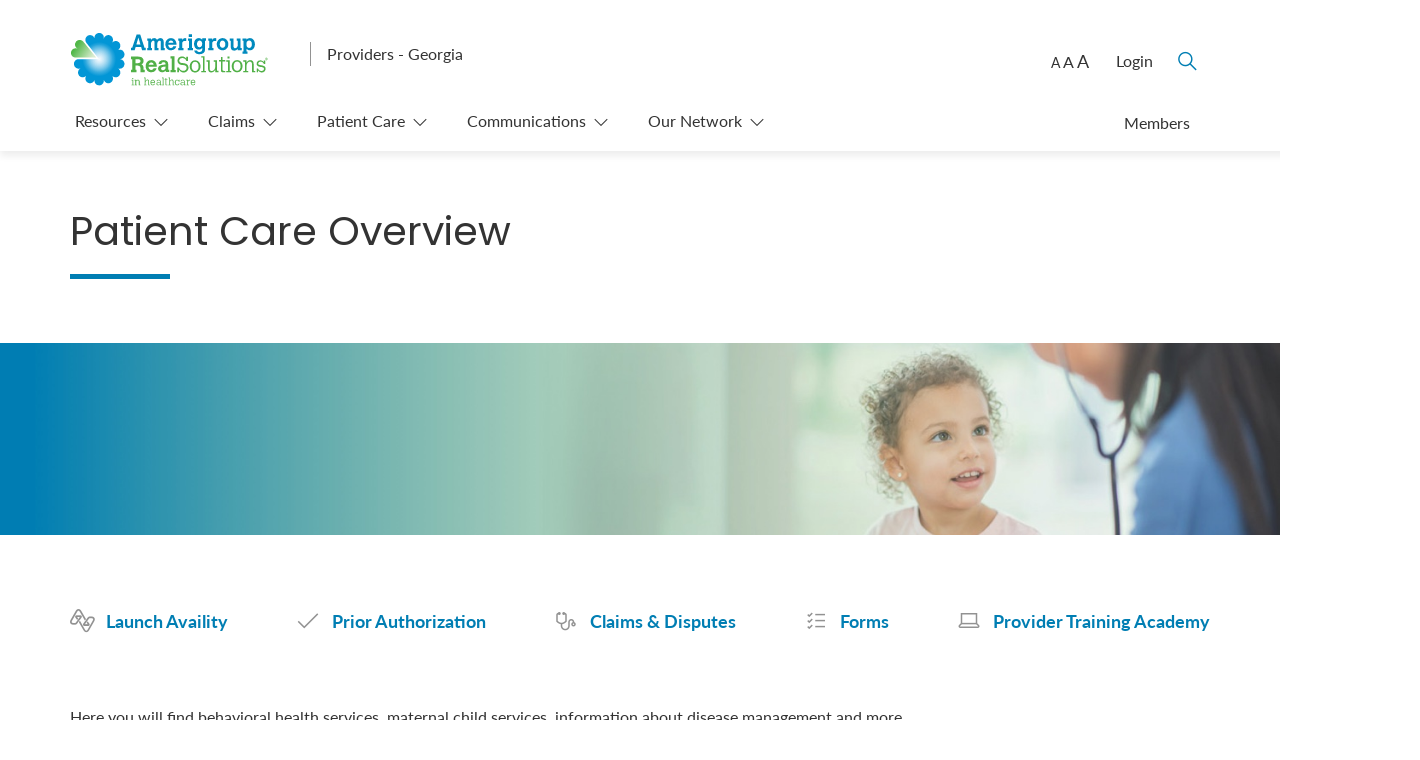

--- FILE ---
content_type: text/html; charset=UTF-8
request_url: https://provider.amerigroup.com/georgia-provider/patient-care
body_size: 6179
content:

<!doctype html>
<html class="no-js" lang="en">

	
<head>
	<base href="/">
	<meta charset="utf-8">
	<meta http-equiv="X-UA-Compatible" content="IE=edge">
    <meta name="viewport" content="width=device-width, initial-scale=1.0, maximum-scale=2.0"/>
	<meta name="description" content="Patient care overview for Amerigroup providers in Georgia">
	<meta name="keywords" content="Patient Care Overview | Georgia Provider - Amerigroup">
	<meta name="state" content="ALL">
	<meta name="FS.z_sitestate" content="cold">
	<meta name="gsa-category" content=""> 
	
<meta name="brand" content="agpga">
<meta name="" content="">
	<title>Patient Care Overview | Georgia Provider - Amerigroup</title>
	
	 
		<link rel="icon" type="image/x-icon" href='/dam/media/GA_favicon.svg?v=202101081612'>
  			
				<link rel="stylesheet" href='/dam/simply_florida/css/fonts.css?v=201904302017'>
					
				<link rel="stylesheet" href='/dam/media/simply_florida/css/fontawesome.css?v=201907291524'>
					
				<link rel="stylesheet" href='/dam/media/css/ga-legacy-main.css?v=202010291327'>
					
				<link rel="stylesheet" href='/dam/media/css/ga-main.css?v=202406111947'>
			
	<script type="text/javascript" src="https://provider.amerigroup.com/public/6664bc7e4e975b50e520650837cd1e7bc09282934f3b"  ></script><script src='//assets.adobedtm.com/77d981f695af/acd4582e0c27/launch-c361dcf5ee29.min.js' async></script>
</head>

	<body>
		
			<a class="skip" href='georgia-provider/patient-care#header'>Skip to header</a>
			<a class="skip" href='georgia-provider/patient-care#navigation'>Skip to navigation</a>			
			<a class="skip" href='georgia-provider/patient-care#main'>Skip to main content</a>
			<a class="skip" href='georgia-provider/patient-care#footer'>Skip to footer</a>
			
<header id="header" role="header">
	<div class="center">				
					
			<a href='/georgia-provider/home' role='link' data-analytics="brandLogoTopNav">	
				<img src = '/dam/media/GA_Provider_Logo.svg?v=202101081612' alt='Amerigroup of Georgia'/>
			</a>	
		
	<i class="fa fa-bars fa-2x" id="navBar" aria-hidden="true"></i>
    <i class="fa fa-times fa-2x" id="closeNavBar" aria-hidden="true"></i>
		
						<div class="login">
								
		<a href="https://apps.availity.com/availity/web/public.elegant.login" title="" target = "_blank"  data-analytics = "loginLinkTopNav" >Login</a>
	
						</div>
                                            
							<div class="login">
								<span> | </span>
							</div>
					  		
						<div class="login">
								
		<button class="search-pointer" aria-label="click or enter to open site search"> <span class="gicon gicon-search search-header-icon" aria-hidden="true"></span></button>
	
						</div>
                                            
							<div class="login">
								<span> | </span>
							</div>
					  		
						<div class="login">
								
		<a href="https://www.myamerigroup.com/ga/georgia-home.html" title="" target = "_blank" >Members</a>
	
						</div>
                                            <p>Providers - Georgia</p>
   
	</div> 					
</header>


 <nav id="navigation" role="nav">   
 	<div class="center">  
		
			
			<ul class="main_nav">			
				
						<li class="nav" id="1527505401502"><div class="nav_link">Resources</div><div class="nav_link nav_icon"><i class="fa fa-chevron-down" aria-hidden="true"></i></div>
								
								<div class="submenu 1527505401502">
									<ul class="nav">
										
					        		     <li>
					        		    	
													
													<a href='/georgia-provider/resources' target='' data-analytics="providerResourcesOverviewMenu" >Resources Overview</a>
													
										 </li>			
									    
					        		     <li>
					        		    		
		<a href="/georgia-provider/resources/manuals-policies-guidelines" title="" data-analytics = "providerManualsGuidesMenu" >Provider Manuals, Policies & Guidelines</a>
	
																	<ul class="sub_nav">	
																		
																			<li>
																						
																						<a href='/georgia-provider/resources/manuals-and-guides/medical-policies-and-clinical-guidelines' target='' data-analytics="clinicalGuidelinesLandingPage">Medical Policies and Clinical UM Guidelines</a>
																					
																			</li>
																				
																	</ul>	
																	
										 </li>			
									    
					        		     <li>
					        		    	
													
													<a href='/georgia-provider/resources/forms' target='' data-analytics="providerFormsMenu" >Forms</a>
													
										 </li>			
									    
					        		     <li>
					        		    	
													
													<a href='/georgia-provider/resources/provider-training-academy' target='' data-analytics="providerEducationMenu" >Provider Training Academy</a>
													
										 </li>			
									    
					        		     <li>
					        		    		
		<a href="/georgia-provider/resources/pharmacy-information" title="" data-analytics = "pharmacyInformationMenu" >Pharmacy Information</a>
	
																	<ul class="sub_nav">	
																				
																	</ul>	
																	
										 </li>			
									    
					        		     <li>
					        		    	
													
													<a href='/georgia-provider/resources/learn-about-availty' target='' data-analytics="learnAboutAvailityMenu" >Learn About Availity</a>
													
										 </li>			
									    
					        		     <li>
					        		    	
													
													<a href='/georgia-provider/resources/referrals' target='' data-analytics="referralsMenu" >Referrals</a>
													
										 </li>			
									    
					        		     <li>
					        		    	
													
													<a href='/georgia-provider/resources/hedis' target='' data-analytics="healthEffectivenessDataSetMenu" >HEDIS (The Healthcare Effectiveness Data & Information Set)</a>
													
										 </li>			
									     								
									</ul>
								</div>
																					
						</li>
				
						<li class="nav" id="1527505456823"><div class="nav_link">Claims</div><div class="nav_link nav_icon"><i class="fa fa-chevron-down" aria-hidden="true"></i></div>
								
								<div class="submenu 1527505456823">
									<ul class="nav">
										
					        		     <li>
					        		    	
													
													<a href='/georgia-provider/claims' target='' data-analytics="claimsOverviewMenu" >Claims Overview</a>
													
										 </li>			
									    
					        		     <li>
					        		    	
													
													<a href='/georgia-provider/claims/claims-submissions-and-disputes' target='' data-analytics="claimsSubmissionAppealsMenu" >Claims Submissions and Disputes</a>
													
										 </li>			
									    
					        		     <li>
					        		    	
													
													<a href='/georgia-provider/claims/electronic-data-interchange' target='' data-analytics="electronicDataInterchangeMenu" >Electronic Data Interchange</a>
													
										 </li>			
									    
					        		     <li>
					        		    	
													
													<a href='/georgia-provider/claims/eligibility-and-benefits-reports' target='' data-analytics="eligibilityProviderReportsMenu" >Member Eligibility & Benefits Reports</a>
													
										 </li>			
									    
					        		     <li>
					        		    	
													
													<a href='/georgia-provider/claims/prior-authorization-requirements' target='' data-analytics="priorAuthorizationsMenu" >Prior Authorization Requirements</a>
													
										 </li>			
									    
					        		     <li>
					        		    	
													
													<a href='/georgia-provider/claims/prior-authorization-lookup-tool' target='' data-analytics="preCertificationLookupToolMenu" >Prior Authorization Lookup Tool</a>
													
										 </li>			
									    
					        		     <li>
					        		    		
		<a href="/georgia-provider/claims/reimbursement-policies" title="" data-analytics = "reimbursementPoliciesMenu"  onclick="callRule('viewReimPol')">Reimbursement Policies</a>
	
																	<ul class="sub_nav">	
																		
																			<li>
																						
																						<a href='/georgia-provider/claims/reimbursement-policies/definitions' target='' data-analytics="reimbursementDefinitionsMenu">Reimbursement Policy Definitions A-Z</a>
																					
																			</li>
																		
																			<li>
																						
																						<a href='/georgia-provider/claims/reimbursement-policies/disclaimer' target='' data-analytics="reimbursementDisclaimerMenu">Reimbursement Policy Disclaimer</a>
																					
																			</li>
																				
																	</ul>	
																	
										 </li>			
									     								
									</ul>
								</div>
																					
						</li>
				
						<li class="nav" id="1527505474417"><div class="nav_link">Patient Care</div><div class="nav_link nav_icon"><i class="fa fa-chevron-down" aria-hidden="true"></i></div>
								
								<div class="submenu 1527505474417">
									<ul class="nav">
										
					        		     <li>
					        		    	
													
													<a href='/georgia-provider/patient-care' target='' data-analytics="patientCareMenu" >Patient Care Overview</a>
													
										 </li>			
									    
					        		     <li>
					        		    	
													
													<a href='/georgia-provider/patient-care/epsdt' target='' data-analytics="screeningDiagnosticTreatmentMenu" >Early and Periodic Screening, Diagnostic and Treatment (EPSDT)</a>
													
										 </li>			
									    
					        		     <li>
					        		    	
													
													<a href='/georgia-provider/georgia-families-360' target='' data-analytics="georgiaFamilies360Menu" >Georgia Families 360</a>
													
										 </li>			
									    
					        		     <li>
					        		    	
													
													<a href='/georgia-provider/georgia-pathways' target='' data-analytics="" >Georgia Pathways</a>
													
										 </li>			
									    
					        		     <li>
					        		    	
													
													<a href='/georgia-provider/patient-care/behavioral-health' target='' data-analytics="behavioralHealthMenu" >Behavioral Health</a>
													
										 </li>			
									    
					        		     <li>
					        		    	
													
													<a href='/georgia-provider/patient-care/pregnancy-and-maternal-child-services' target='' data-analytics="maternalChildServicesMenu" >Pregnancy & Maternal Child Services</a>
													
										 </li>			
									    
					        		     <li>
					        		    	
													
													<a href='/georgia-provider/patient-care/case-management' target='' data-analytics="caseManagementMenu" >Case Management</a>
													
										 </li>			
									    
					        		     <li>
					        		    	
													
													<a href='/georgia-provider/patient-care/disease-management' target='' data-analytics="diseaseManagementMenu" >Disease Management</a>
													
										 </li>			
									     								
									</ul>
								</div>
																					
						</li>
				
						<li class="nav" id="1527505499764"><div class="nav_link">Communications</div><div class="nav_link nav_icon"><i class="fa fa-chevron-down" aria-hidden="true"></i></div>
								
								<div class="submenu 1527505499764">
									<ul class="nav">
										
					        		     <li>
					        		    	
													
													<a href='/georgia-provider/communications' target='' data-analytics="communicationsOverviewMenu" >Communications Overview</a>
													
										 </li>			
									    
					        		     <li>
					        		    	
													
													<a href='https://providernews.amerigroup.com/ga/' target='_blank' data-analytics="" >Provider News</a>
													
										 </li>			
									    
					        		     <li>
					        		    	
													
													<a href='/georgia-provider/communications/covid-19-updates' target='' data-analytics="covidUpdatesMenu" >COVID-19 Updates</a>
													
										 </li>			
									     								
									</ul>
								</div>
																					
						</li>
				
						<li class="nav" id="1527505505597"><div class="nav_link">Our Network</div><div class="nav_link nav_icon"><i class="fa fa-chevron-down" aria-hidden="true"></i></div>
								
								<div class="submenu 1527505505597">
									<ul class="nav">
										
					        		     <li>
					        		    	
													
													<a href='/georgia-provider/our-network/join' target='' data-analytics="joinOurNetworkMenu" >Join Our Network</a>
													
										 </li>			
									    
					        		     <li>
					        		    	
													
													<a href='/georgia-provider/our-network/member-rights-and-responsibilities' target='' data-analytics="rightsResponsibilitiesMenu" >Member Rights & Responsibilities</a>
													
										 </li>			
									    
					        		     <li>
					        		    	
													
													<a href='/georgia-provider/our-network/benefits-partners' target='' data-analytics="benefitPartnersMenu" >Benefits Partners</a>
													
										 </li>			
									     								
									</ul>
								</div>
																					
						</li>
				
						<li class="nav" id="1527505508690"><div class="nav_link">Members</div><div class="nav_link nav_icon"><i class="fa fa-chevron-down" aria-hidden="true"></i></div>
								
								<div class="submenu 1527505508690">
									<ul class="nav">
										
					        		     <li>
					        		    		
		<a href="https://www.myamerigroup.com/ga/georgia-home.html" title="" target = "_blank" >Members</a>
		
										 </li>			
									     								
									</ul>
								</div>
																					
						</li>
				
			</ul>
		       	
			<div class="utility_nav">
				<div class="font-sizer"><a aria-label="Decrease font size" class="decreaseFont" data-analytics="smallFontChangerTopNav" tabindex="0" title="Decrease font size">A</a> <a aria-label="Default font size" class="defaultFont" data-analytics="mediumFontChangerTopNav" tabindex="0" title="Default font size">A</a> <a aria-label="Increase font size" class="increaseFont" data-analytics="largeFontChangerTopNav" tabindex="0" title="Increase font size">A</a></div>
					<span> | </span>
	                               	
		<a href="https://apps.availity.com/availity/web/public.elegant.login" title="" target = "_blank"  data-analytics = "loginLinkTopNav" >Login</a>
	
					<span> | </span>
	                               	
		<button class="search-pointer" aria-label="click or enter to open site search"> <span class="gicon gicon-search search-header-icon" aria-hidden="true"></span></button>
	
					<span> | </span>
	                               	
		<a href="https://www.myamerigroup.com/ga/georgia-home.html" title="" target = "_blank" >Members</a>
				
			</div>
		
	</div>	
 </nav>

			
			
			<main role="main">
			<div class="search-area hidden">
<div class="search-bar center"><span class="search-icon"></span><input aria-label="search input" autocomplete="off" class="searchTerm" id="searchInput" placeholder="What are you searching for?" role="tab" type="text" /><button class="clear-icon hidden" id="clearIcon" type="button"><span class="search-text">clear</span></button><button aria-label="close site search" class="search-circle" id="removeSearch" type="button"></button></div>

<div class="auto-complete-items">
<div class="auto-complete center hidden" id="searchResult" tabindex="0">
<h4 class="auto-complete__label">Top Searches</h4>

<div class="auto-complete__box" id="search-box" tabindex="0"><span class="auto-complete__content"></span></div>
</div>
</div>

<div class="auto-complete-items">
<div class="auto-complete-placeholder center hidden" id="suggestionCount">
<p class="auto-complete-placeholder__content">Type at least three letters and we&rsquo;ll start finding suggestions for you.</p>
</div>
</div>

<div class="auto-complete-items">
<div class="auto-complete-placeholder center hidden" id="noSuggestions">
<p class="auto-complete-placeholder__content">No Suggestions found</p>
</div>
</div>

<div class="auto-complete-items">
<div class="auto-complete-placeholder center hidden" id="suggestionsLoading">
<div class="auto-complete-placeholder__content">
<i class="fa fa-spinner fa-spin auto-complete-placeholder-spinner" aria-hidden="true"></i>
<p class="auto-complete-placeholder__suggestion">Trying to find suggestions</p>
</div>
</div>
</div>
</div>

			<div class="container">
								
			<h1>Patient Care Overview</h1>
		
		
		<section class="wide_image" style='background-image: url(/dam/media/GA_PatientCareOverview_Hero.jpg?v=202101082127)'>
					
		</section>					 
	<div id='main' tabindex='-1'>
<div class="content_container">
		

<section class="information_links">
	 
							 
						<a href='https://apps.availity.com/availity/web/public.elegant.login' title="" data-analytics = "launchAvailityTile" target = "_blank">
							<div class="information_link tools availity-icon">
								<div>Launch Availity</div> 
							</div>
						</a>
					 
								 
							<a href='/georgia-provider/claims/prior-authorization-requirements' title="" data-analytics = "preCertificationTile">
								<div class="information_link tools checkmark-icon">
									<div>Prior Authorization</div>
								</div>
							</a>
					 
								 
							<a href='/georgia-provider/claims/claims-submissions-and-disputes' title="" data-analytics = "claimsAppealsTile">
								<div class="information_link tools claim-icon">
									<div>Claims & Disputes</div>
								</div>
							</a>
					 
								 
							<a href='/georgia-provider/resources/forms' title="" data-analytics = "formsTile">
								<div class="information_link tools form-icon">
									<div>Forms</div>
								</div>
							</a>
					 
								 
							<a href='/georgia-provider/resources/provider-training-academy' title="" data-analytics = "educationTrainingTile">
								<div class="information_link tools education-icon">
									<div>Provider Training Academy</div>
								</div>
							</a>
						
</section>


<section class="center no-space">
	
	
	<div class="within_brdr">
			
		
		<section class="content_column">
		<p>Here you will find behavioral health services, maternal child services, information about disease management and more.</p>
      
		</section>
	</div>
</section>

<section class="content_column_2 no-top-space">
	
   
	<div class="within_brdr">
    	
               
               <section class="content_column"> 
				 
		<img  src='/dam/media/GA_GeorgiaFamilies360_Icon.svg?v=202012022345' alt="">
	<h2 class="content-space">Georgia Families 360</h2>

<p>Georgia Families 360&deg;<span style="font-size:12px"><sub>SM</sub></span> is a program that delivers care to children, youth and young adults in foster care; children and youth receiving adoption assistance; and certain youth in the juvenile justice system.&nbsp;Amerigroup Community Care is one of the health plans that delivers care management services for the Georgia Families 360&deg;<span style="font-size:12px"><sub>SM</sub></span> program.</p>

<div>
		<p class='arrow_link'><a href="/georgia-provider/georgia-families-360" title="">Georgia Families 360°&nbsp;<i class="fa fa-chevron-right" aria-hidden="true"></i></a></p>	
	</div>

			</section>
    	
               
               <section class="content_column"> 
				 
		<img  src='/dam/images/230623_GA_Pathways_Icon.svg?v=202306231731' alt="">
	<h2 class="content-space">Georgia Pathways</h2>

<p>Pathways is a new program that gives low-income Georgians 19-64 who are not eligible for Medicaid today a new opportunity to gain access to healthcare coverage through Medicaid. Georgia residents can apply for the program starting on July 1, 2023.</p>

<p>Pathways members are eligible to receive the same State Plan benefits as other Medicaid groups, with the exception of nonemergency medical transportation (NEMT). Only members ages 19 and 20 may access NEMT, dental and vision services as part of their EPSDT.</p>

<div>
		<p class='arrow_link'><a href="/georgia-provider/georgia-pathways" title="">Georgia Pathways&nbsp;<i class="fa fa-chevron-right" aria-hidden="true"></i></a></p>	
	</div>

			</section>
    	          
	</div>
</section>

<section class="content_column_2 no-section-space">
	
   
	<div class="within_brdr">
    	
               
               <section class="content_column"> 
				 
		<img  src='/dam/media/GA_BehavioralHealth_Icon.svg?v=202011252249' alt="">
	<h2 class="content-space">Behavioral health</h2>

<p>At Amerigroup, our behavioral health care benefit is fully integrated with the rest of our health care programs. Amerigroup works collaboratively with hospitals, group practices and independent behavioral health care providers, as well as community agencies, Georgia&rsquo;s community service boards and other resources to successfully meet the needs of members with mental health and substance use conditions, and/or intellectual and developmental disabilities.</p>

<div>
		<p class='arrow_link'><a href="/georgia-provider/patient-care/behavioral-health" title="">Behavioral health&nbsp;<i class="fa fa-chevron-right" aria-hidden="true"></i></a></p>	
	</div>

			</section>
    	
               
               <section class="content_column"> 
				 
		<img  src='/dam/media/GA_MaternalChildServices_Icon.svg?v=202101081828' alt="">
	<h2 class="content-space">Maternal child services</h2>

<p>When it comes to our pregnant members, we are committed to keeping both mom and baby healthy. That&rsquo;s why we encourage all our moms-to-be to take part in our Taking Care of Baby and Me<sup>&reg;</sup> program, a comprehensive, proactive case management and care coordination program for all expectant mothers and their newborns. As part of the Taking Care of Baby and Me program, members are also offered the My Advocate<sup>&reg;</sup> program. This program provides pregnant and postpartum women proactive, culturally appropriate outreach, and education through Interactive Voice Response. Eligible members receive regular phone calls with tailored content from a voice personality (Mary Beth) or they may choose to access the program via a smartphone application or website.</p>

<div>
		<p class='arrow_link'><a href="/georgia-provider/patient-care/pregnancy-and-maternal-child-services" title="">Maternal child services&nbsp;<i class="fa fa-chevron-right" aria-hidden="true"></i></a></p>	
	</div>

			</section>
    	          
	</div>
</section>

<section class="content_column_2 no-section-space">
	
   
	<div class="within_brdr">
    	
               
               <section class="content_column"> 
				 
		<img  src='/dam/media/GA_DiseaseManagement_Icon.svg?v=202011252251' alt="">
	<h2 class="content-space">Disease Management</h2>

<p>Our Disease Management (DM) team is based on a system of coordinated care management interventions and communications designed to assist physicians and others in managing members with chronic conditions.</p>

<div>
		<p class='arrow_link'><a href="/georgia-provider/patient-care/disease-management" title="">Disease Management&nbsp;<i class="fa fa-chevron-right" aria-hidden="true"></i></a></p>	
	</div>

			</section>
    	          
	</div>
</section>


 <section class="center tools_resources">
        <h2>Provider tools &amp; resources</h2>

        
        <div>
          
          	<ul>
          		          		
          	</ul>
          
          	<ul>
          		
		          		 		<li><a href='https://apps.availity.com/availity/web/public.elegant.login' title="" target = "_blank" data-analytics = "loginAvailityLinkTools">Log in to Availity <i class="fa fa-chevron-right" aria-hidden="true"></i></a></li>	
		          			
		          		 		<li><a href='https://gateway.on24.com/wcc/eh/3555851/category/109787/' title="" class = "external_link_arrow" target = "_blank">Launch Provider Learning Hub Now <i class="fa fa-chevron-right" aria-hidden="true"></i></a></li>	
		          			
		          		 		<li><a href='/georgia-provider/resources/learn-about-availty' title="" data-analytics = "learnAboutAvailityLinkTools">Learn about Availity <i class="fa fa-chevron-right" aria-hidden="true"></i></a></li>	
		          			
		          		 		<li><a href='/georgia-provider/claims/prior-authorization-lookup-tool' title="" data-analytics = "precertificationLookupLinkTools">Prior Authorization Lookup Tool <i class="fa fa-chevron-right" aria-hidden="true"></i></a></li>	
		          			
		          		 		<li><a href='/georgia-provider/claims/prior-authorization-requirements' title="" data-analytics = "precertificationRequirementsLinkTools">Prior Authorization Requirements <i class="fa fa-chevron-right" aria-hidden="true"></i></a></li>	
		          			
		          		 		<li><a href='/georgia-provider/claims' title="" data-analytics = "claimsOverviewLinkTools">Claims Overview <i class="fa fa-chevron-right" aria-hidden="true"></i></a></li>	
		          			
		          		 		<li><a href='/georgia-provider/claims/reimbursement-policies' title="">Reimbursement Policies <i class="fa fa-chevron-right" aria-hidden="true"></i></a></li>	
		          			
		          		 		<li><a href='/georgia-provider/resources/manuals-policies-guidelines' title="" data-analytics = "providerManualsandGuidesLinkTools">Provider Manuals, Policies & Guidelines <i class="fa fa-chevron-right" aria-hidden="true"></i></a></li>	
		          			
		          		 		<li><a href='/georgia-provider/resources/referrals' title="" data-analytics = "referralsLinkTools">Referrals <i class="fa fa-chevron-right" aria-hidden="true"></i></a></li>	
		          			
		          		 		<li><a href='/georgia-provider/resources/provider-training-academy' title="" data-analytics = "providerEducationLinkTools">Provider Training Academy <i class="fa fa-chevron-right" aria-hidden="true"></i></a></li>	
		          			
		          		 		<li><a href='/georgia-provider/resources/forms' title="" data-analytics = "formsLinkTools">Forms <i class="fa fa-chevron-right" aria-hidden="true"></i></a></li>	
		          			
		          		 		<li><a href='/georgia-provider/resources/pharmacy-information' title="" data-analytics = "pharmacyInformationLinkTools">Pharmacy Information <i class="fa fa-chevron-right" aria-hidden="true"></i></a></li>	
		          			
		          		 		<li><a href='/georgia-provider/georgia-families-360' title="" data-analytics = "georgiaFamilies360LinkTool">Georgia Families 360°℠ <i class="fa fa-chevron-right" aria-hidden="true"></i></a></li>	
		          			          		
          	</ul>
                    
        </div>
      </section>


<section class="call_to_action">
	<div>
		<h2>Interested in becoming a provider in the Amerigroup network?</h2>

<p>We look forward to working with you to provide quality services to our members.</p>

	  <a href="/georgia-provider/our-network/join" title="" tabindex="-1" class="button "  data-analytics = "joinOurNetworkButton"  ><button class="primary_btn"   onclick="callRule('joinNetwork')">Join our network</button></a>
		
	</div>	 	
</section>
	
</div>		
</div>	 
		</div>
		</main>
		

<footer id="footer" role="footer">
	<div>
		 
		<div class="footer_links">
					

	
						<p><a href='https://www.myamerigroup.com/ga/georgia-home.html' link class='' target='_blank' data-analytics="">Amerigroup Community Care in Georgia Member site</a></p>
							

	
						<p><a href='/georgia-provider/contact-us' link class='' target='' data-analytics="contactUsfooter">Contact Us</a></p>
							

	
						<p><a href='/georgia-provider/privacy-policy' link class='' target='' data-analytics="privacyPoliciesMenu">Privacy Policy</a></p>
							

	
						<p><a href='/georgia-provider/terms-of-use' link class='' target='' data-analytics="termsOfUseMenu">Terms of Use</a></p>
							

	
						<p><a href='https://www.fighthealthcarefraud.com/' link class='' target='_blank' data-analytics="">Report Waste, Fraud or Abuse</a></p>
					

<section class="center content_column_1">
	
	
	<div class="within_brdr">
			
		
		<section class="content_column">
		<p>&copy; 2021 Amerigroup Corporation</p>

<p>*Availity, LLC is an independent company providing administrative support services on behalf of Amerigroup Community Care</p>
      
		</section>
	</div>
</section>

								<p>
										
		<a href="https://get.adobe.com/reader/" title="" class="adobe_reader "  target = "_blank"  aria-label = "Download Adobe Reader" ></a>
	
								</p>
							 		
		</div>    
	</div>
	
	<script type="text/javascript">_satellite.pageBottom();</script>	
</footer>


<!--[if lt IE 10]>
  <link rel="stylesheet" href="">
<![endif]-->
<script type="text/javascript">
  function detectIE(){
    var ua = window.navigator.userAgent.toLowerCase();
    if(ua.indexOf('msie ') >= 0 || ua.indexOf('trident/') >= 0 || ua.indexOf('edge/') >= 0){
      window.isIE = true;
    }
    else{
      window.isIE = false;
    }
  }
  detectIE();
</script>  


	<script type="text/javascript" src='/dam/media/simply_florida/js/jquery-3.5.1.min.js?v=202101201513'></script>	
	
	<script type="text/javascript" src='/dam/media/focus-visible.min.js?v=202010231442'></script>	
	
	<script type="text/javascript" src='/dam/media/ga/scripts/ga.js?v=202209081937'></script>	
	
	<script type="text/javascript" src='/dam/media/ga/scripts/ga-main.js?v=202011171559'></script>	
	
	<script type="text/javascript" src='/dam/media/provider-accessibility.js?v=202511251551'></script>	
	<div class="modal">
	<button aria-label="Close" class="close" data-autofocus="" data-dismiss="modal" id="modal_close" type="button"><i class="fas fa-times">&nbsp;</i></button>
	<h3>
		You&#39;re leaving our site</h3>
	<p>
		Would you like to continue?</p>
	<a class="button" href="#" id="continue_link" target="_blank"><button class="primary_btn">Yes, please continue</button></a><button class="secondary_btn" id="cancel_link">Cancel</button></div>
<div class="modal_background">
</div>

<script>
function callRule(value) {
  _satellite.track(value)
}
</script>
					
	</body>
</html>


--- FILE ---
content_type: text/css; charset=UTF-8
request_url: https://provider.amerigroup.com/dam/simply_florida/css/fonts.css?v=201904302017
body_size: 492
content:
/* oswald-regular - latin_vietnamese_cyrillic_latin-ext */
@font-face {
  font-family: 'Oswald';
  font-style: normal;
  font-weight: 400;
  src: url('/dam/fonts/oswald-v17-regular.eot'); /* IE9 Compat Modes */
  src: local('Oswald Regular'), local('Oswald-Regular'),
       url('/dam/fonts/oswald-v17-regular.eot?#iefix') format('embedded-opentype'), /* IE6-IE8 */
       url('/dam/fonts/oswald-v17-regular.woff2') format('woff2'), /* Super Modern Browsers */
       url('/dam/fonts/oswald-v17-regular.woff') format('woff'), /* Modern Browsers */
       url('/dam/fonts/oswald-v17-regular.ttf') format('truetype'), /* Safari, Android, iOS */
       url('/dam/fonts/oswald-v17-regular.svg#Oswald') format('svg'); /* Legacy iOS */
}

/* roboto-300 - greek-ext_latin_greek_vietnamese_cyrillic_latin-ext_cyrillic-ext */
@font-face {
  font-family: 'Roboto';
  font-style: normal;
  font-weight: 300;
  src: url('/dam/fonts/roboto-v19-300.eot'); /* IE9 Compat Modes */
  src: local('Roboto Light'), local('Roboto-Light'),
       url('/dam/fonts/roboto-v19-300.eot?#iefix') format('embedded-opentype'), /* IE6-IE8 */
       url('/dam/fonts/roboto-v19-300.woff2') format('woff2'), /* Super Modern Browsers */
       url('/dam/fonts/roboto-v19-300.woff') format('woff'), /* Modern Browsers */
       url('/dam/fonts/roboto-v19-300.ttf') format('truetype'), /* Safari, Android, iOS */
       url('/dam/fonts/roboto-v19-300.svg#Roboto') format('svg'); /* Legacy iOS */
}
/* roboto-regular - greek-ext_latin_greek_vietnamese_cyrillic_latin-ext_cyrillic-ext */
@font-face {
  font-family: 'Roboto';
  font-style: normal;
  font-weight: 400;
  src: url('/dam/fonts/roboto-v19-regular.eot'); /* IE9 Compat Modes */
  src: local('Roboto'), local('Roboto-Regular'),
       url('/dam/fonts/roboto-v19-regular.eot?#iefix') format('embedded-opentype'), /* IE6-IE8 */
       url('/dam/fonts/roboto-v19-regular.woff2') format('woff2'), /* Super Modern Browsers */
       url('/dam/fonts/roboto-v19-regular.woff') format('woff'), /* Modern Browsers */
       url('/dam/fonts/roboto-v19-regular.ttf') format('truetype'), /* Safari, Android, iOS */
       url('/dam/fonts/roboto-v19-regular.svg#Roboto') format('svg'); /* Legacy iOS */
}
/* roboto-500 - greek-ext_latin_greek_vietnamese_cyrillic_latin-ext_cyrillic-ext */
@font-face {
  font-family: 'Roboto';
  font-style: normal;
  font-weight: 500;
  src: url('/dam/fonts/roboto-v19-500.eot'); /* IE9 Compat Modes */
  src: local('Roboto Medium'), local('Roboto-Medium'),
       url('/dam/fonts/roboto-v19-500.eot?#iefix') format('embedded-opentype'), /* IE6-IE8 */
       url('/dam/fonts/roboto-v19-500.woff2') format('woff2'), /* Super Modern Browsers */
       url('/dam/fonts/roboto-v19-500.woff') format('woff'), /* Modern Browsers */
       url('/dam/fonts/roboto-v19-500.ttf') format('truetype'), /* Safari, Android, iOS */
       url('/dam/fonts/roboto-v19-500.svg#Roboto') format('svg'); /* Legacy iOS */
}
/* roboto-700 - greek-ext_latin_greek_vietnamese_cyrillic_latin-ext_cyrillic-ext */
@font-face {
  font-family: 'Roboto';
  font-style: normal;
  font-weight: 700;
  src: url('/dam/fonts/roboto-v19-700.eot'); /* IE9 Compat Modes */
  src: local('Roboto Bold'), local('Roboto-Bold'),
       url('/dam/fonts/roboto-v19-700.eot?#iefix') format('embedded-opentype'), /* IE6-IE8 */
       url('/dam/fonts/roboto-v19-700.woff2') format('woff2'), /* Super Modern Browsers */
       url('/dam/fonts/roboto-v19-700.woff') format('woff'), /* Modern Browsers */
       url('/dam/fonts/roboto-v19-700.ttf') format('truetype'), /* Safari, Android, iOS */
       url('/dam/fonts/roboto-v19-700.svg#Roboto') format('svg'); /* Legacy iOS */
}

/* roboto-condensed-300 - greek-ext_latin_greek_vietnamese_cyrillic_latin-ext_cyrillic-ext */
@font-face {
  font-family: 'Roboto Condensed';
  font-style: normal;
  font-weight: 300;
  src: url('/dam/fonts/roboto-condensed-v17-300.eot'); /* IE9 Compat Modes */
  src: local('Roboto Condensed Light'), local('RobotoCondensed-Light'),
       url('/dam/fonts/roboto-condensed-v17-300.eot?#iefix') format('embedded-opentype'), /* IE6-IE8 */
       url('/dam/fonts/roboto-condensed-v17-300.woff2') format('woff2'), /* Super Modern Browsers */
       url('/dam/fonts/roboto-condensed-v17-300.woff') format('woff'), /* Modern Browsers */
       url('/dam/fonts/roboto-condensed-v17-300.ttf') format('truetype'), /* Safari, Android, iOS */
       url('/dam/fonts/roboto-condensed-v17-300.svg#RobotoCondensed') format('svg'); /* Legacy iOS */
}
/* roboto-condensed-regular - greek-ext_latin_greek_vietnamese_cyrillic_latin-ext_cyrillic-ext */
@font-face {
  font-family: 'Roboto Condensed';
  font-style: normal;
  font-weight: 400;
  src: url('/dam/fonts/roboto-condensed-v17-regular.eot'); /* IE9 Compat Modes */
  src: local('Roboto Condensed'), local('RobotoCondensed-Regular'),
       url('/dam/fonts/roboto-condensed-v17-regular.eot?#iefix') format('embedded-opentype'), /* IE6-IE8 */
       url('/dam/fonts/roboto-condensed-v17-regular.woff2') format('woff2'), /* Super Modern Browsers */
       url('/dam/fonts/roboto-condensed-v17-regular.woff') format('woff'), /* Modern Browsers */
       url('/dam/fonts/roboto-condensed-v17-regular.ttf') format('truetype'), /* Safari, Android, iOS */
       url('/dam/fonts/roboto-condensed-v17-regular.svg#RobotoCondensed') format('svg'); /* Legacy iOS */
}
/* roboto-condensed-700 - greek-ext_latin_greek_vietnamese_cyrillic_latin-ext_cyrillic-ext */
@font-face {
  font-family: 'Roboto Condensed';
  font-style: normal;
  font-weight: 700;
  src: url('/dam/fonts/roboto-condensed-v17-700.eot'); /* IE9 Compat Modes */
  src: local('Roboto Condensed Bold'), local('RobotoCondensed-Bold'),
       url('/dam/fonts/roboto-condensed-v17-700.eot?#iefix') format('embedded-opentype'), /* IE6-IE8 */
       url('/dam/fonts/roboto-condensed-v17-700.woff2') format('woff2'), /* Super Modern Browsers */
       url('/dam/fonts/roboto-condensed-v17-700.woff') format('woff'), /* Modern Browsers */
       url('/dam/fonts/roboto-condensed-v17-700.ttf') format('truetype'), /* Safari, Android, iOS */
       url('/dam/fonts/roboto-condensed-v17-700.svg#RobotoCondensed') format('svg'); /* Legacy iOS */
}

--- FILE ---
content_type: text/css; charset=UTF-8
request_url: https://provider.amerigroup.com/dam/media/css/ga-legacy-main.css?v=202010291327
body_size: 4414
content:
a {
  color: #008094;
  cursor: pointer;
  font-weight: 400;
}

a:hover {
  color: #00434F;
}

h5, h6 {
  margin: 1.75rem 0 .9375rem;
}

h1 {
  margin: 0 auto 2.8125rem;
}

h2 {
  margin: 5.625rem auto 2.8125rem;
}

h2.small {
  font-size: 2.375rem;
  font-weight: 400;
  line-height: 3rem;
  margin: 3.4375rem 0 1.875rem;
}

h3 {
  margin: 3.125rem 0 1.875rem;
}

h4 {
  margin: 2.625rem 0 .9375rem;
}

p {
  line-height: 1.875rem;
  margin: 0 0 1.875rem;
}

/* hr {
  border: 0;
  border-bottom: 7px solid #00C2DF;
  margin: 0 auto 4.6875rem;
  width: 12.1875rem;
} */

b, strong {
  font-weight: 700;
}

sup {
  font-size: 65%;
  vertical-align: super;
}

sub {
  font-size: 65%;
  vertical-align: sub;
}

.margin-bottom-0 {
  margin-bottom: 0 !important;
}

.margin-top-0 {
  margin-top: 0 !important;
}

.margin-top-bottom-0 {
  margin-bottom: 0 !important;
  margin-top: 0 !important;
}

.margin-5 {
  margin-top: 5px !important;
  margin-bottom: 5px;
}

.margin-bottom-3 {
  margin-bottom: 3rem !important;
}

.within_brdr ul.pdflist {
  margin-left: 0;
}

.within_brdr ul.linklist li, .within_brdr ul.pdflist li {
  margin-top: 7px;
}

.within_brdr ul.pdflist li {
  background-size: 1rem;
  list-style-type: none;
  padding-left: 1.5625rem;
}

div.pdflist p, .tab_pdfs div .pdfs {
  background-size: 1rem;
  margin-bottom: 0;
  padding-left: 1.5625rem;
}

.clear {
  clear: both;
}

button {
  border: 0;
  cursor: pointer;
}

.center, footer div, .extended_width_content .within_brdr {
  margin: 0 auto;
  width: 100%;
}

#closeNavBar {
  display: none;
  text-align: right;
}

nav {
  font-family: 'Oswald', sans-serif;
  font-weight: 400;
}

nav ul.main_nav li {
  color: #002D74;
  display: block;
  float: left;
  font-size: 1.375rem;
}

nav .fa-chevron-down, nav .fa-chevron-up {
  font-size: 1rem;
}

nav ul.main_nav li.highlighted_nav, nav ul.main_nav li span:hover {
  color: #009EB9;
  cursor: pointer;
}

nav ul.main_nav li div.dropdown {
  margin-right: 1.5625rem;
}

nav .submenu {
  background-color: #ffffff;
  border: 1px solid #009EB9;
  border-width: .625rem 1px 1px 1px;
  display: none;
  font-family: 'Roboto', sans-serif;
  max-width: 25rem;
  position: absolute;
  top: 11.25rem;
}

nav div.submenu {
  top: 9.125rem;
}

nav ul.nav ul li {
  display: block;
}
/* removed for fit the nav selection */
nav ul.nav li {
  clear: left;
/*   width: 100%; */
}

nav ul.nav li:last-child a {
  padding-bottom: 2.1875rem;
}

nav ul.main_nav ul.nav li a {
  padding-right: 1.875rem;
}

nav ul.nav ul.sub_nav li a {
  font-weight: 400;
  padding: .5rem 1.875rem .5rem 3.125rem;
}

nav ul.nav li:last-child ul.sub_nav li:last-child a {
  padding-bottom: 2.1875rem;
}

nav ul.nav li a {
  color: #002D74;
  display: block;
  font-size: 1.1875rem;
  font-weight: 500;
  padding: .625rem 1.875rem;
}

nav ul.sub_nav li {
  font-weight: 400;
}

.utility_nav {
  float: right;
  margin-top: 2px;
}

.utility_nav a {
  color: #002D74;
}

.utility_nav a:hover {
  color: #009EB9;
}

.utility_nav a:last-child {
  float: right;
  font-size: 1.25rem;
  margin-left: .625rem;
  margin-top: 2px;
}

.utility_nav span {
  margin-top: 5px;
}

.font-sizer {
  float: left;
  margin-right: .625rem;
}

.font-sizer .decreaseFont {
  font-size: 1.125rem;
}

.font-sizer .defaultFont {
  font-size: 1.25rem;
}

.font-sizer a.increaseFont {
  float: none;
  font-size: 1.375rem;
  margin-left: 0;
}

/* .information_links {
  background-color: #FFFFFF;
  color: #002D74;
  font-family: 'Roboto Condensed', sans-serif;
  font-weight: 400;
  margin: 2.8125rem auto 5.625rem;
  overflow: auto;
  width: 61.25rem;
}

.information_links a {
  outline: 0;
}

.information_links div.information_link {
  border: 5px solid #002D74;
  float: left;
  height: 7.625rem;
  margin: 0 .8125rem;
  width: 10rem;
}

.information_link {
  color: #00C2DF;
  text-align: center;
  width: 100%;
}

.information_link.availity-icon {
  background: #FFFFFF url("/dam/simply_florida/images/toolset/availity.svg") no-repeat center .625rem;
}

.information_link.availity-icon:hover, a:focus .information_link.availity-icon {
  background: #00C2DF url("/dam/simply_florida/images/toolset/availityhover.svg") no-repeat center .625rem;
}

.information_link.checkmark-icon {
  background: #FFFFFF url("/dam/simply_florida/images/toolset/checkmark.svg") no-repeat center .625rem;
}

.information_link.checkmark-icon:hover, a:focus .information_link.checkmark-icon {
  background: #00C2DF url("/dam/simply_florida/images/toolset/checkmarkhover.svg") no-repeat center .625rem;
}

.information_link.claim-icon {
  background: #FFFFFF url("/dam/simply_florida/images/toolset/stethascope.svg") no-repeat center .625rem;
}

.information_link.claim-icon:hover, a:focus .information_link.claim-icon {
  background: #00C2DF url("/dam/simply_florida/images/toolset/stethascopehover.svg") no-repeat center .625rem;
}

.information_link.form-icon {
  background: #FFFFFF url("/dam/simply_florida/images/toolset/forms.svg") no-repeat center .625rem;
}

.information_link.form-icon:hover, a:focus .information_link.form-icon {
  background: #00C2DF url("/dam/simply_florida/images/toolset/formshover.svg") no-repeat center .625rem;
}

.information_link.education-icon {
  background: #FFFFFF url("/dam/simply_florida/images/toolset/education.svg") no-repeat center .625rem;
}

.information_link.education-icon:hover, a:focus .information_link.education-icon {
  background: #00C2DF url("/dam/simply_florida/images/toolset/educationhover.svg") no-repeat center .625rem;
}

.information_link:hover, a:focus .information_link {
  background-color: #00C2DF;
}

.information_link div {
  color: #002D74;
  font-size: 1.375rem;
  line-height: 1.625rem;
  margin-top: 3.125rem;
  padding: .75rem;
}

.highlighted {
  background-color: #002D74;
  color: #ffffff;
}

.highlighted a {
  color: #ffffff;
}

.highlighted a:hover {
  color: #009EB9;
}
 */
.content_column_1, .content_column_2, .content_column_3 {
  margin: 5.3125rem auto 0;
}

.content_column_2 .content_column {
  float: left;
  margin-right: 10%;
  width: 45%;
}

.content_column_3 .content_column {
  float: left;
  margin-right: 8%;
  width: 28%;
}

.content_column_2 .content_column:last-child, .content_column_3 .content_column:last-child {
  margin-right: 0;
}

.content_column a.button {
  margin-right: 1.25rem;
}

.content_column img:first-child {
  margin-top: 1.875rem;
}

.content_column img.img_nextTo_htag {
  float: none;
  margin-top: 3.75rem;
}

.within_brdr p.arrow_link, footer p.arrow_link {
  margin-bottom: 5px;
}

.within_brdr p.arrow_link:last-child, footer div p.arrow_link:last-child {
  margin-bottom: 1.875rem;
}

.within_brdr p.arrow_link i, footer p.arrow_link i {
  font-size: 1.125rem;
}

p.arrow_link + ul.pdflist {
  margin-top: 1.5625rem !important;
}

.square_brdr {
  border: 1.875rem solid #eee;
  padding: 5rem 0;
  width: 67.5rem;
}

.within_brdr {
  padding: 0 10%;
}

.within_brdr h2.small {
  text-align: left;
}

.square_brdr .within_brdr {
  background-color: #fff;
  margin-left: -5%;
  padding: 0 13%;
  width: 84%;
}

.extended_width_content {
  background-color: #d8d8d8;
  padding: 3.75rem 0;
}

.angular-form-content label {
  font-weight: 700;
  line-height: 1.25rem;
  margin-top: 24px;
}

.angular-form-content label.psLabel {
  margin: 0;
}

.angular-form-content ol, .angular-form-content ul {
  margin-left: 1.25rem;
}

.angular-form-content ul li {
  list-style-type: disc;
}

.angular-form-content ol li {
  list-style-type: decimal;
}

.angular-form-content_result {
  margin-bottom: 3.75rem;
}

.angular-form-content .media-left {
  background: #c03;
  padding: 0 .75rem 0 .8125rem;
  text-align: center;
}

.ant-anthem-alert {
  background: #eee;
  border: 0 solid;
  border-radius: 0;
  clear: both;
  margin: 0 0 1.714rem;
  padding: 0;
}

.ant-anthem-alert .fa {
  color: #fff;
  font-size: 1.25rem;
  position: relative;
  top: 1px;
}

.ant-anthem-alert .media-body {
  padding: .75rem .9375rem .5rem;
}

.ant-anthem-alert p {
  margin: 0;
}

.media-middle {
  vertical-align: middle;
}

.media-body, .media-left, .media-right {
  display: table-cell;
}

.content_column .angular-form-content_result h3 {
  margin-top: 0;
}

.angular-form-content_result article {
  overflow: auto;
}

.angular-form-content_result div.row {
  clear: left;
  float: left;
  width: 100%;
}

.angular-form-content_result label {
  margin: 0;
}

a + p {
  margin-top: 1.5625rem;
}

b + p {
  margin-top: 5px !important;
}

.content_column a + p {
  margin-top: 5px;
}

.within_brdr .tab_list {
  display: flex;
  margin-bottom: 0;
  width: 100%;
}

.within_brdr .tab_list li {
  background-color: #d8d8d8;
  color: #002d74;
  cursor: pointer;
  display: flex;
  flex: 1;
  font-family: 'Roboto Condensed', sans-serif;
  font-size: 1.25rem;
  font-weight: bold;
  line-height: .9375rem;
  margin-right: 2px;
  outline-style: none;
  padding: 1.25rem .625rem;
  text-align: center;
}

.tab_list li.highlighted_tab {
  background-color: #002d74;
}

.tab_list li.highlighted_tab span {
  color: #fff;
}

.within_brdr .tab_list li.highlighted_tab div {
  border-color: #002d74 transparent transparent;
  border-style: solid;
  border-width: .6875rem .6875rem 0;
  left: calc(-50% + .75rem);
  margin-left: -1.375rem;
  position: relative;
  top: calc(100% + 1.25rem);
}

.within_brdr .tab_list li span {
  align-items: center;
  display: flex;
  flex: 1;
  justify-content: center;
  line-height: 1.5rem;
  text-transform: capitalize;
}
section.content_column_2 > .within_brdr > hr {
  display: none;
}

.sort_dropdown {
  margin: 2.5rem 0 3.125rem;
}

.tab_pdfs {
  clear: both;
  margin: 1.375rem 0 3.125rem;
}

.tab_pdfs > div {
  border-top: 1px solid #979797;
  display: block;
  line-height: 1.5rem;
  padding: 1.5rem 0;
}

.tab_pdfs > div:last-child {
  border-bottom: 1px solid #979797;
}

.tab_pdfs div div:first-child {
  float: right;
  padding-left: 1.25rem;
  padding-right: .625rem;
}

.tab_pdfs + button {
  background-color: #fff;
  border: 1px solid #002d74;
  color: #002d74;
  margin: 0 3.125rem 3.125rem;
  color: #007EB3 !important;
  background-color: #FFFFFF !important;
  border: 1px solid #007EB3 !important;
}

.tools_resources {
  clear: both;
}

.tools_resources ul {
  float: left;
  width: 38%;
}

.tools_resources ul li {
  line-height: 1.75rem;
  padding: .625rem 5px .625rem 0;
  width: 102%;
}

.tools_resources ul li i {
  cursor: pointer;
  margin-left:  .625rem;
  padding-top: 5px;
}

footer {
  background-color: #002D74;
  clear: both;
  color: #fff;
  height: auto;
  width: 100%;
}

footer a {
  color: #fff;
  line-height: 1.625rem;
  margin: .625rem 0;
}

footer div.footer_links {
  margin-left: 0;
  padding: 0;
}

footer .footer_links p {
  margin-bottom: 0;
}

footer ul.pdflist {
  margin-top: 1.25rem;
}

footer ul.pdflist li {
  background-size: 1rem;
  list-style-type: none;
  padding-left: 1.5625rem;
}

footer .adobe_reader {
  background-image: url("/dam/simply_florida/images/adobeReader.png");
  background-repeat: no-repeat;
  display: block;
  height: 1.625rem;
}

.modal {
  background-color: #ffffff;
  border: 1px solid #009EB9;
  border-radius: .625rem;
  display: none;
  left: calc((100% - 31.875rem) / 2);
  padding: 0 2.8125rem 2.8125rem;
  position: fixed;
  top: calc((100% - 25rem) / 2);
  width: 26.25rem;
  z-index: 2;
}

.modal .close {
  background-color: #fff;
  border: 1px solid #009EB9;
  border-radius: 50%;
  color: #009EB9;
  display: block;
  filter: alpha(opacity=100);
  float: right;
  font-size: 1.667rem;
  margin-top: -2px;
  opacity: 1;
  outline: 0;
  padding: 6px 7px 5px .8125rem;
  position: relative;
  right: -3.4375rem;
  top: -.5625rem;
  z-index: 3;
}

.modal h3 {
  font-size: 2.375rem;
  margin-top: 2.5rem;
}

.modal p {
  color: #002D74;
  font-size: 1.5rem;
  margin-bottom: 1.875rem;
}

.modal button.primary_btn {
  margin-right: 1.25rem;
}

.modal button.primary_btn a {
  color: #fff;
  font-weight: bold;
}

.modal_background {
  background-color: #000;
  display: none;
  height: 100%;
  opacity: .5;
  position: fixed;
  top: 0;
  width: 100%;
  z-index: 1;
}

/* Media queries */
@media (max-width: 1023px) {
    nav .submenu {
    border: none;
    clear: both;
    margin-left: 0;
    padding: .625rem 0;
    position: static;
  }

  nav ul.main_nav li {
    clear: both;
    font-size: 1.25rem;
    width: 100%;
  }

  nav ul.nav li a {
    padding: 4px 0 4px 1.5625rem;
    padding-left: 1.25rem;
  }

  nav ul.nav li:last-child a {
    padding-bottom: .9375rem;
  }

  nav ul.main_nav ul.nav li {
    padding-left: 0;
  }

  nav .submenu {
    padding: 0 0 .9375rem;
  }

  .utility_nav {
    display: none;
  }

  .submenu ul.nav li a {
    font-size: 1rem;
  }

  nav ul.main_nav li div.nav_icon {
    float: right;
  }

  nav ul.nav li:last-child ul.sub_nav {
    margin-top: -.75rem;
  }

  nav ul.nav li:last-child ul.sub_nav li:last-child a {
    padding-bottom: .9375rem;
  }

  .square_brdr {
    padding: 2.8125rem 0;
  }

  .content_column_2 .content_column {
    margin-bottom: 2.8125rem;
  }

  .content_column_2 .content_column:last-child {
    margin-bottom: 0;
  }
}

/*css for mobile and tablets start*/
@media (max-width: 799px) {
  h1 {
    margin: 0 auto .75rem;
  }

  h2 {
    margin: 2.8125rem auto .625rem;
  }

  h2.small {
    font-size: 1.5rem;
    line-height: 1.75rem;
    margin: 2.8125rem 0 .9375rem;
  }

  h3 {
    margin: 2.8125rem 0 .9375rem;
  }

  h4, h5, h6 {
    margin: 1.875rem 0 .9375rem;
  }

  hr {
    border-bottom: 4px solid #00C2DF;
    margin: 0 auto 1.875rem;
    width: 4.6875rem;
  }

  .within_brdr ul.linklist li, .within_brdr ul.pdflist li {
    margin-top: .8125rem;
  }

  .within_brdr ul.pdflist li {
    background-position-y: 4px;
    background-size: .9375rem;
  }

  .within_brdr p.arrow_link i, footer p.arrow_link i {
    font-size: 1rem;
  }

  p.arrow_link + ul.pdflist {
    margin-top: 1.25rem !important;
  }

  .angular-form-content label {
    line-height: 1.125rem;
  }

  .angular-form-content_result {
    margin-bottom: 2.5rem;
  }

  .content_column_2 {
    margin: 2.5rem 1.25rem;
  }

  .content_column_2 .content_column, .content_column_3 .content_column {
    float: none;
    margin-bottom: 0;
    margin-right: 0;
    width: auto;
  }

  .content_column h3 {
    margin: 2.6875rem 0 .9375rem;
  }

  .content_column h4 {
    margin: 1.875rem 0 .9375rem;
  }
/*  .content_column article img {
    width: 100%;
  } */
  .content_column article {
    width: 100%;
  }

 /*  .content_column article img {
    width: 100%;
  } */

  .square_brdr {
    border-width: .75rem;
  }

  .square_brdr .within_brdr {
    margin-left: -10%;
    padding: 0 17%;
    width: 86%;
  }

  .content_column_1, .content_column_2, .content_column_3 {
    margin: 2.5rem 3.125rem 0;
  }

  .content_column .primary_btn {
    margin: 0 .625rem 0 0;
  }

  .content_column .secondary_btn {
    margin-top: .9375rem;
  }

  .content_column_2 .content_column:last-child {
    margin-top: 1.875rem;
  }

  .extended_width_content {
    margin: 0 auto;
    padding: 1.875rem 0;
  }

  .content_column img.img_nextTo_htag {
    margin-top: 1.875rem;
  }

  .within_brdr .tab_list li {
    font-size: .875rem;
    padding: .625rem;
  }

  .within_brdr .tab_list li.highlighted_tab div {
    top: calc(100% + .5rem);
  }

  .within_brdr .tab_list li span {
    line-height: 1rem;
  }

  .tab_pdfs {
    margin-bottom: 1.25rem;
  }

  .tab_pdfs > div {
    padding: 1.25rem 0;
  }

  .tab_pdfs div div {
    font-size: .875rem;
  }

  .tab_pdfs + button {
    margin: 0 1.875rem 3.125rem;
  }

  .tools_resources h3 {
    margin-bottom: 1.875rem;
  }

  .tools_resources ul {
    float: none;
    width: 100%;
  }

  .tools_resources ul li {
    line-height: 1.375rem;
    padding: .5rem 5px .5rem 0;
  }

  .tools_resources ul:last-child {
    border: none;
    margin-top: -1px;
  }

  footer {
    margin-top: 3.75rem;
    padding: 2.5rem 0;
  }

  footer a {
    font-size: .875rem;
    line-height: 1.25rem;
  }

  footer .footer_links p {
    margin-bottom: .625rem;
  }

  .modal h3 {
    margin-bottom: 1.875rem;
  }
}

@media (max-width: 480px) {
  .center, footer div, .extended_width_content .within_brdr {
    margin: 0 1.25rem;
    width: auto;
  }

  .content_column_1, .content_column_2, .content_column_3 {
    margin: 2.8125rem 1.25rem 0;
  }

  nav ul.nav ul.sub_nav li a {
    line-height: 1.25rem;
  }

  .within_brdr .tab_list li {
    font-size: .8125rem;
  }

  .tab_pdfs div div:first-child {
    float: left;
    padding-left: 0;
  }

  .tab_pdfs div div:last-child {
    clear: both;
  }

  .tab_pdfs + button {
    margin: 0 0 3.125rem;
    width: 100%;
  }

  /* .information_links {
    height: auto;
    margin: .625rem auto 0;
    width: 16.875rem;
  }

  .information_link.tools, .information_link.tools:hover {
    background-position: .5625rem .5rem;
    background-size: 2.5rem;
  }

  .information_link.tools.education-icon, .information_link.tools.education-icon:hover {
    background-position: .75rem .5rem;
    background-size: 2.1875rem;
  }

  .information_links div.information_link {
    height: 3.125rem;
    margin: 1.25rem 0 0;
    padding-left: 3.125rem;
    text-align: left;
    width: 13.125rem;
  }

  .information_link div {
    margin: 0;
  }
 */

  .modal {
    left: calc((100% - 17.5rem) / 2);
    padding: 0 1.875rem 1.875rem;
    width: 13.75rem;
  }

  .modal .close {
    right: -2.6875rem;
  }

  .modal h3 {
    font-size: 1.75rem;
    line-height: 1.875rem;
    margin: 1.75rem 0 1.25rem;
  }

  .modal p {
    font-size: 1.125rem;
    margin-bottom: 1.25rem;
  }

  .modal button.primary_btn {
    margin-bottom: .625rem;
  }
}

@media (min-width: 481px) and (max-width: 799px) {
  /* .information_links {
    width: 42.9375rem;
  }

  .information_links div.information_link {
    background-size: 2.75rem;
    height: 5.875rem;
    margin: 0 .5rem;
    width: 6.9375rem;
  }

  .information_links div.information_link:hover {
    background-size: 2.75rem;
  }

  .information_link div {
    font-size: 1rem;
    line-height: 1.25rem;
    margin-top: 2.1875rem;
    padding: .75rem;
  }*/
}

@media screen and (min-width: 481px) and (max-width: 585px) {

  .modal {
    left: calc((100% - 27.125rem) / 2);
    padding: 0 1.5625rem 1.5625rem;
    width: 24rem;
  }

  .modal .close {
    right: -2.3125rem;
    top: -.5rem;
  }
}

/*css for mobile end*/
@media screen and (min-width: 481px) and (max-width: 1023px) {
  .center, footer div, .extended_width_content .within_brdr {
    margin-left: 3.125rem;
    margin-right: 3.125rem;
    width: auto;
  }
}

@media screen and (min-width: 800px) {

  /* spacing added for standalone links */
  div > a:only-child {
    margin: 3rem 0;
  }
}

@media screen and (min-width: 800px) and (max-width: 1023px) {

 /*  .information_links {
    width: 45.75rem;
  }

  .information_links div {
    font-size: .9375rem;
    line-height: 1.125rem;
    margin-top: 2.5rem;
  }

  .information_links div.information_link {
    background-position: center 6px;
    height: 6rem;
    margin: 0 0 0 1rem;
    width: 7.3125rem;
  }

  .information_links div.information_link:hover {
    background-position: center 6px;
  } */

  .square_brdr {
    border-width: 1.0625rem;
  }

  .content_column_2 article img {
   /*  width: 98%; */
  }

  footer div, .extended_width_content .within_brdr {
    width: 43.75rem;
  }
}

@media screen and (min-width: 1024px) and (max-width: 1199px) {
  .center, footer div, .extended_width_content .within_brdr {
    width: 56.25rem;
  }

  nav ul.main_nav li {
    font-size: 1.125rem;
  }

  nav .fa-chevron-down, nav .fa-chevron-up {
    font-size: .875rem;
  }

  .utility_nav {
    margin-top: 4px;
  }

  .utility_nav a:last-child {
    font-size: 1rem;
  }

  .utility_nav span {
    margin-top: 0;
  }

  .font-sizer .decreaseFont {
    font-size: .875rem;
  }

  .font-sizer .defaultFont {
    font-size: 1rem;
  }

  .font-sizer a.increaseFont {
    font-size: 1.125rem;
  }

  /* .information_links {
    width: 57.5rem;
  }

  .information_links div.information_link {
    height: 7rem;
    width: 9rem;
  }

  .information_link div {
    font-size: 1.25rem;
    line-height: 1.5rem;
    margin-top: 2.75rem;
  } */

  .square_brdr {
    width: 52.5rem;
  }

}

@media screen and (min-width: 1024px) {
  .content_column_2 article img {
    /* width: 96%; */
  }

  .content_column_3 article img {
    width: 96%;
  }

  nav ul.nav li {
    line-height: 1.25rem;
  }


}

@media screen and (min-width: 1200px) {
  nav ul.nav li {
    line-height: 1.5rem;
  }
}



/*   nav ul.nav li:last-child ul.sub_nav {
    margin-top: -1.75rem;
  } */


--- FILE ---
content_type: text/css; charset=UTF-8
request_url: https://provider.amerigroup.com/dam/media/css/ga-main.css?v=202406111947
body_size: 20273
content:
@charset "UTF-8";
@font-face {
  font-family: 'gicons';
  src: url("/dam/media/gicons/font/gicons.woff") format("woff"), url("/dam/media/gicons/font/gicons.ttf") format("truetype"), url("/dam/media/gicons/font/gicons.svg#gicons") format("svg");
  font-weight: normal;
  font-style: normal; }

@keyframes focus-state-animation {
  from {
    outline-color: #000;
    outline-offset: -8px; }
  to {
    outline-color: #007eb3;
    outline-offset: 3px; } }

@keyframes focus-state-dark-bg-animation {
  from {
    outline-color: #000;
    outline-offset: -8px; }
  to {
    outline-color: #fff;
    outline-offset: 3px; } }

@keyframes focus-state-tight-animation {
  from {
    outline-color: #000;
    outline-offset: -8px; }
  to {
    outline-color: #007eb3;
    outline-offset: 0; } }

@keyframes focus-state-inset-animation {
  from {
    outline-color: #000;
    outline-offset: -8px; }
  to {
    outline-color: #007eb3;
    outline-offset: -2px; } }

/* reset css */
html, body, div, span, applet, object, iframe,
h1, h2, h3, h4, h5, h6, p, blockquote, pre,
a, abbr, acronym, address, big, cite, code,
del, dfn, em, img, ins, kbd, q, s, samp,
small, strike, strong, sub, sup, tt, var,
b, u, i, center,
dl, dt, dd, ol, ul, li,
fieldset, form, label, legend,
table, caption, tbody, tfoot, thead, tr, th, td,
article, aside, canvas, details, embed,
figure, figcaption, footer, header, hgroup,
menu, nav, output, ruby, section, summary,
time, mark, audio, video {
  margin: 0;
  padding: 0;
  border: 0;
  font: inherit;
  vertical-align: baseline; }

/* HTML5 display-role reset for older browsers */
article, aside, details, figcaption, figure,
footer, header, hgroup, menu, nav, section {
  display: block; }

body {
  line-height: 1; }

ol, ul {
  list-style: none; }

blockquote, q {
  quotes: none; }

blockquote:before, blockquote:after,
q:before, q:after {
  content: '';
  content: none; }

table {
  border-collapse: collapse;
  border-spacing: 0; }

p {
  margin: 0; }

p.carelonrx {
  margin-top: 0px !important;
}

*:focus {
  outline: 2px solid #007eb3 !important; }

button:focus {
  outline: #007eb3 solid 2px;
  outline-offset: 3px;
  animation-name: focus-state-animation;
  animation-duration: 0.2s; }

.skip {
  position: absolute;
  top: -1000px;
  left: -1000px;
  width: auto;
  height: auto;
  text-align: left;
  overflow: hidden;
  z-index: 7; }

@media screen and (min-width: 1024px) {
  a.skip:focus, a.skip:active, a.skip:hover {
    top: 4px;
    left: 8px; } }

table.coded_list {
  margin-top: 1.5rem;
  color: #666; }

table.coded_list tr + tr td {
  padding-top: 6px; }

table.coded_list td:first-child {
  color: #333;
  padding-right: 1.5rem; }

.nested-two-col {
  margin-top: 0px !important;
  margin-left: 0px !important; }

.nested-two-col-content {
  margin-top: 0px !important;
  margin-left: 0px !important; }

.content-space {
  margin-top: 10px; }

.with_coloredHmePage, .with_coloredRPPage, .with_coloredDMPage, .with_coloredCtPage {
  background: #fafafa; }

.vertical-column a[href="https://www.availity.com/provider-portal-registration"] {
  color: #0079AD; }

.Disclaimer a[href="https://www.availity.com/provider-portal-registration"] {
  color: #0079AD; }

.arrow_link a[href="georgia-provider/resources/learn-about-availty"] {
  color: #0079AD; }

.availity-section a[href="georgia-provider/resources/learn-about-availty"] {
  color: #0079AD; }

.vertical-div a[href="https://www.availity.com/"] {
  color: #0079AD; }

.bg_gray a[href="https://mydiversepatients.com/"] {
  color: #0079AD; }

.arrow_link a[href="https://apps.availity.com/availity/web/public.elegant.login"] {
  color: #0079AD; }

.border-group .pdflist a[href="/docs/gpp/ALL_AvailitySiteGuide.pdf?v=202101041720"] {
  color: #0079AD; }

.border-group .pdflist a[href="/docs/gpp/GA_CAID_AccessingRemittanceInquiry.pdf?v=202101041719"] {
  color: #0079AD; }

.border-group .pdflist a[href="/docs/gpp/GA_CAID_ClaimsAppealTutorial.pdf?v=202101041719"] {
  color: #0079AD; }

.border-group .pdflist a[href="/docs/gpp/GA_CAID_MedicationPrecertificationRequestsAvaility.pdf"] {
  color: #0079AD; }

.border-group .pdflist a[href="/docs/gpp/GA_CAID_MemberEligibilityPanelListingGuide.pdf?v=202101041719"] {
  color: #0079AD; }

.border-group .pdflist a[href="/docs/gpp/ALL_CAID_AmerigroupERAsEFTsOnlineRegistrationProcesses.pdf?v=202101041720"] {
  color: #0079AD; }

.border-group .pdflist a[href="/docs/gpp/GA_PrecertificationRequestsTutorial.pdf?v=202101041719"] {
  color: #0079AD; }

.border-group .pdflist a[href="/docs/gpp/GA_PrecertificationStatusAppealsTutorial.pdf?v=202101041719"] {
  color: #0079AD; }

.border-group .pdflist a[href="/docs/gpp/GA_CAID_ProviderChatBulletin_Nov2020.pdf?v=202101041609"] {
  color: #0079AD; }

.border-group .pdflist a[href="/docs/gpp/ALL_ProviderAccountUpdates.pdf?v=202101042142"] {
  color: #0079AD; }

/* }.border-group .pdflist a[href="/docs/gpp/ALL_AvailitySiteGuide.pdf"]{
    color: #0079AD;
}
*/
/*   .bg-light a[href="http://www.ahrq.gov/cahps/about-cahps/patient-experience/index.html"] {
    color: #0079AD;
}

.bg-light a[href="https://www.ncbi.nlm.nih.gov/pmc/articles/PMC2728700"] {
    color: #0079AD;
}

.bg-light a[href="http://www.ahrq.gov/cahps/about-cahps/cahps-program/cahps_brief.html"] {
    color: #0079AD;
}
*/
.border-line {
  border: 1px solid #DCDCDC;
  padding: 0 !important;
  margin: 0 auto !important; }

.border-group {
  border: 1px solid #DCDCDC;
  border-radius: 5px;
  margin-top: 32px;
  padding: 9px;
  max-width: 528px;
  overflow: auto; }

.border-column div a {
  margin-top: 24px !important; }

.border-content div a {
  margin-top: 24px !important; }

.border-content {
  border: 1px solid #DCDCDC;
  border-radius: 5px;
  position: relative;
  top: 60px;
  left: 35px;
  width: 102px;
  padding: 5px 78px 0px 24px;
  margin-bottom: 54px; }

.vertical-div {
  padding-left: 10px; }

.vertical-div:before {
  content: '';
  float: left;
  border-left: 8px solid #0099cc;
  margin-left: -0.625rem;
  padding-left: 13px;
  height: 6.25rem; }

.vertical-column:before {
  content: '';
  float: left;
  border-left: 3px solid #007eb3;
  height: 175px;
  padding-left: 14px; }

.gray-div:before {
  content: '';
  display: block;
  width: 100%;
  height: 1px;
  background-color: #DCDCDC;
  margin-top: 2rem; }
  @media (min-width: 321px) {
    .gray-div:before {
      margin-bottom: 2rem; } }
  @media (min-width: 481px) {
    .gray-div:before {
      margin-top: 4rem; } }
  @media (min-width: 801px) {
    .gray-div:before {
      margin-top: 6rem;
      margin-bottom: 88px; } }

@media (min-width: 321px) {
  .Availity-Disclaimer {
    margin-left: 33px; } }

@media (min-width: 481px) {
  .Availity-Disclaimer {
    margin-left: 33px; } }

@media (min-width: 1260px) {
  .Availity-Disclaimer {
    width: 550px;
    margin-top: 24px; } }

@media (min-width: 321px) {
  .vertical-div {
    padding-left: 1.25rem; }
  table.coded_list {
    margin-top: 2rem; }
  .nested-two-col {
    margin-top: 0px !important;
    margin-left: 0px !important; }
  .nested-two-col-content {
    margin-top: 0px !important;
    margin-left: 00px !important; }
  table.coded_list tr + tr td {
    padding-top: 0.5rem; }
  table.coded_list td:first-child {
    padding-right: 2rem;
    white-space: nowrap; }
  .with_coloredRPPage {
    height: 152px;
    padding-top: 0px !important;
    padding-bottom: 0px !important; }
  .with_coloredDMPage {
    height: 0px;
    padding-top: 0px !important;
    padding-bottom: 100px !important; }
  .vertical-div:before {
    border-left: 8px solid #007eb3;
    margin-left: -1.25rem;
    height: 18.5rem; }
  .border-column {
    border: 1px solid #69b3e7;
    border-radius: 5px;
    padding: 0px 9px 28px 28px;
    width: 255px; }
  .border-content {
    border-radius: 5px;
    position: relative;
    top: 68px;
    left: 27px;
    padding-left: 34px;
    height: 152px;
    width: 135px;
    margin-bottom: 50px; }
  .border-group {
    padding: 32px 64px 32px 14px; }
  .vertical-div {
    padding-left: 20px; }
  .vertical-column:before {
    border-left: 7px solid #007eb3;
    margin-left: 2px;
    height: 185px;
    padding-left: 15px;
    width: 9px; } }

@media (min-width: 481px) {
  .border-column {
    border: 1px solid #69b3e7;
    border-radius: 5px;
    position: relative;
    top: 33px;
    padding: 0px 0px 29px 11px;
    width: 255px; }
  .with_coloredRPPage {
    height: 152px;
    padding-top: 0px !important;
    padding-bottom: 108px !important; }
  .with_coloredDMPage {
    height: 44px;
    padding-top: 0px !important;
    padding-bottom: 100px !important; }
  .border-content {
    height: 152px;
    width: 100px; } }

@media (min-width: 801px) {
  .vertical-div {
    padding-left: 1.5rem; }
  .vertical-div:before {
    margin-left: -1.5rem;
    height: 165px; }
  .with_coloredRPPage {
    height: 152px;
    padding-top: 0px !important;
    padding-bottom: 111px !important; }
  .with_coloredDMPage {
    height: 60px;
    padding-top: 0px !important;
    padding-bottom: 100px !important; }
  .border-column {
    border: 1px solid #69b3e7;
    border-radius: 5px;
    position: relative;
    top: 38px;
    padding: 28px;
    width: 255px; }
  .border-content {
    position: relative;
    top: 43px;
    left: 97px;
    padding-left: 34px;
    width: 107px;
    margin-bottom: 50px; }
  .border-group {
    margin-top: 17px;
    padding: 30px 96px 48px 48px; } }

@media (min-width: 1024px) {
  .nested-two-col {
    margin-top: -227px !important;
    margin-left: 300px !important; }
  .nested-two-col-content {
    margin-top: 10px !important;
    margin-left: 300px !important; }
  .with_coloredBg {
    height: 180px;
    padding-top: 0px !important;
    padding-bottom: 103px !important; }
  .with_coloredRPPage {
    height: 180px;
    padding-top: 0px !important;
    padding-bottom: 151px !important; }
  .with_coloredDMPage {
    height: 99px;
    padding-top: 0px !important;
    padding-bottom: 100px !important; }
  .with_coloredCtPage {
    position: relative;
    top: -130px !important; }
  .border-line {
    padding: 5px !important;
    position: relative;
    left: auto;
    right: auto;
    top: auto;
    margin: 0 auto !important; }
  .border-column {
    border: 1px solid #69b3e7;
    border-radius: 5px;
    position: relative;
    top: 48px;
    left: 111px;
    padding: 16px; }
  .border-content {
    position: relative;
    top: 52px;
    left: 108px;
    padding-left: 20px;
    height: 152px;
    width: 173px;
    margin-bottom: 50px; } }

@media (min-width: 1260px) {
  .with_coloredBg {
    height: 180px;
    padding-top: 0px !important;
    padding-bottom: 100px !important; }
  .with_coloredRPPage {
    height: 180px;
    padding-top: 0px !important;
    padding-bottom: 202px !important; }
  .with_coloredDMPage {
    height: 180px;
    padding-top: 0px !important;
    padding-bottom: 44px !important; }
  .p-hmepagecontent {
    width: 600px; }
  .border-column {
    border: 1px solid #69b3e7;
    border-radius: 5px;
    position: relative;
    top: 48px;
    left: 195px;
    padding: 19px 8px 47px 15px; }
  .border-content {
    position: relative;
    top: 60px;
    left: 242px;
    padding: 0px 0px 10px 25px;
    width: 218px; } }

ext-arrow-links-space {
  margin-top: 10px !important; }

.w-ad-10 {
  padding-top: 9px !important;
  margin-bottom: 2px !important; }

.w-t5 {
  margin-top: -17px !important; }

img {
  max-width: 100%; }

.privacy-image {
  display: block;
  width: 0;
  height: 0;
  background: url(/dam/media/GA-Privacy-image-Small.svg) no-repeat center center;
  padding: 134.5px 50%;
  margin: 0px 0 35px !important;
  border-top: 1px solid #DCDCDC;
  border-bottom: 1px solid #DCDCDC; }
  @media (min-width: 321px) {
    .privacy-image {
      margin: 0px 12px 49px !important; } }
  @media (min-width: 481px) {
    .privacy-image {
      background-position-x: 30px;
      margin: -22px 0px 58px 2px !important; } }
  @media (min-width: 801px) {
    .privacy-image {
      margin: -51px 12px 49px !important; } }
  @media (min-width: 1024px) {
    .privacy-image {
      background-size: 50%;
      background: url(/dam/media/GA-Privacy-image-lg.svg) no-repeat center center;
      margin: 0px 0px 84px !important; } }
  @media (min-width: 1260px) {
    .privacy-image {
      background-size: 100%;
      background: url(/dam/media/GA-Privacy-image-xl.svg) no-repeat center center;
      margin: -21px 0px 78px !important;
      border-top: 1px solid #DCDCDC;
      border-bottom: 1px solid #DCDCDC;
      padding-top: 57px; } }

@media (max-width: 320px) {
  .member_listings img {
    content: url("/dam/media/GA-Member-Panel-Listings-320.svg"); }
  .member_reports img {
    content: url("/dam/media/GA-Member-Reports-320.svg"); }
  .member_registration img {
    content: url("/dam/media/GA-Member-Registration-320.svg"); }
  .member_registration_preview img {
    content: url("/dam/media/GA-Member-Registration-Preview-320.svg"); }
  .member_registration_complete img {
    content: url("/dam/media/GA-Member-Registration-complete-320.svg"); }
  .member_listings, .member_reports, .member_registration, .member_registration_preview, .member_registration_complete .text-center {
    margin-top: 0px; }
  .provider_training_academy img {
    content: url("/dam/media/GA-provider_training_academy-small.svg"); }
  .hedis img {
    content: url("/dam/media/GA-heids-small.svg"); }
  .covid img {
    content: url("/dam/media/GA-covid-image-small.svg"); } }

@media (min-width: 321px) and (max-width: 480px) {
  .member_listings img {
    content: url("/dam/media/GA-Member-Panel-Listings-320.svg"); }
  .member_reports img {
    content: url("/dam/media/GA-Member-Reports-320.svg"); }
  .member_registration img {
    content: url("/dam/media/GA-Member-Registration-320.svg"); }
  .member_registration_preview img {
    content: url("/dam/media/GA-Member-Registration-Preview-320.svg"); }
  .member_registration_complete img {
    content: url("/dam/media/GA-Member-Registration-complete-320.svg"); }
  .member_listings, .member_reports, .member_registration, .member_registration_preview, .member_registration_complete .text-center {
    margin-top: 0px; }
  .provider_training_academy img {
    content: url("/dam/media/GA-provider_training_academy-small.svg"); }
  .hedis img {
    content: url("/dam/media/GA-heids-small.svg"); }
  .covid img {
    content: url("/dam/media/GA-covid-image-small.svg"); } }

@media (min-width: 481px) and (max-width: 800px) {
  .member_listings img {
    content: url("/dam/media/GA-Member-Panel-Listings-320.svg"); }
  .member_reports img {
    content: url("/dam/media/GA-Member-Reports-320.svg"); }
  .member_registration img {
    content: url("/dam/media/GA-Member-Registration-320.svg"); }
  .member_registration_preview img {
    content: url("/dam/media/GA-Member-Registration-Preview-320.svg"); }
  .member_registration_complete img {
    content: url("/dam/media/GA-Member-Registration-complete-320.svg"); }
  .member_listings, .member_reports, .member_registration, .member_registration_preview, .member_registration_complete .text-center {
    margin-top: 0px; } }

h2, h3, h4, h5, h6 {
  margin: 1.25rem 0 1rem; }

p + h2 {
  margin-top: 1.25rem; }

h3 + p {
  margin-top: 10px; }

.h3-bh {
  width: 70%;
  position: relative;
  top: 22px;
  left: 22px; }

header ~ h1:after,
.search-area + .container > h1:after {
  content: "";
  display: block;
  padding-bottom: 15px;
  border-bottom: 5px solid #007eb3;
  width: 100px; }

header ~ h1,
.search-area + .container > h1 {
  margin: 0;
  padding: 11px 20px 12px;
  width: calc(100% - 40px); }

.header-image {
  width: calc(100vw - 16px);
  margin: -31px 0px 33px -21px;
  padding: 21px 19px 42px;
  background-image: linear-gradient(to right, #007eb3 3%, #047faf 9%, #2e8e95 58%, #429d8b 78%, #cbe0bd 111%);
  color: white; }

.header-image > h1:first-child + hr,
.header-image > h2:first-child + hr {
  border-bottom: 5px solid #FFF; }
  @media (min-width: 321px) {
    .header-image > h1:first-child + hr,
    .header-image > h2:first-child + hr {
      margin-top: 9px;
      width: 89px;
      border-bottom: 5px solid #FFF; } }
  @media (min-width: 1260px) {
    .header-image > h1:first-child + hr,
    .header-image > h2:first-child + hr {
      float: left;
      border-color: #FFF;
      margin-top: 13px;
      width: 93px;
      border-top: none; } }

hr {
  position: absolute;
  width: 45px;
  border-bottom: 3px solid #7c6992;
  margin: 10px 25px 10px 1px;
  border-top: none;
  border-left: none;
  border-right: none; }
  @media (min-width: 321px) {
    hr {
      margin: -9px 0px 8px; } }
  @media (min-width: 1260px) {
    hr {
      margin: -24px 0px 8px; } }

.within-brdr li {
  list-style-type: disc; }

@media (min-width: 321px) {
  header ~ h1,
  .search-area + .container > h1 {
    margin: 0;
    padding: 23px 24px 24px;
    width: calc(100% - 48px); }
  .header-image {
    width: calc(100vw - 48px);
    margin: -51px 0 43px -24px;
    padding: 23px 24px 49px; } }

@media (min-width: 481px) {
  header ~ h1,
  .search-area + .container > h1 {
    margin: 0;
    padding: 24px 30px;
    width: calc(100% - 60px); }
  .header-image {
    width: calc(100vw - 60px);
    margin: -68px 0 26px -30px;
    padding: 24px 30px 47px; }
  h1 {
    font-weight: 500; }
  h2, h3, h4 {
    margin: 2rem 0 1.5rem; }
  h5, h6 {
    margin: 1.5rem 0; } }

@media (min-width: 801px) {
  header ~ h1,
  .search-area + .container > h1 {
    margin: 0;
    padding: 31px 50px 64px;
    width: calc(100% - 100px); }
  .header-image {
    width: calc(100vw - 60px);
    margin: -106px 0 51px -93px;
    padding: 25px 99px 56px; } }

@media (min-width: 1024px) {
  header ~ h1,
  .search-area + .container > h1 {
    margin: 0;
    padding: 31px 60px 64px;
    width: calc(100% - 120px); }
  .header-image {
    width: calc(100vw - 115px);
    margin: -94px 0 -4px -60px;
    padding: 22px 58px 70px; }
  .h3-bh {
    width: 70%;
    position: relative;
    top: 22px;
    left: 22px; }
  h2 {
    margin: 3rem 0 2rem; }
  h3, h4 {
    margin: 1.5rem 0 2rem; }
  h5, h6 {
    margin: 1rem 0 2rem; } }

@media (min-width: 1260px) {
  header ~ h1,
  .search-area + .container > h1 {
    width: 100%;
    margin: 0;
    padding: 52px calc(50% - 570px) 64px; }
  .header-image {
    width: 100%;
    margin: -96px 0px 60px calc(-1 * (50vw - 570px));
    padding: 41px calc(50vw - 570px) 93px; } }

div > .button button {
  display: inline-block !important; }

.checklist_block {
  margin-bottom: 1.25rem; }

.checklist {
  width: 100%;
  padding: 0 0 10px 30px; }

.checklist .fa-check {
  background: url(/dam/media/GA_Checklist.svg) no-repeat;
  width: 19px;
  height: 19px;
  position: relative;
  top: -2px;
  left: -15px; }

.checklist .fa-check:before {
  content: ''; }

.pdflist,
.pdflist > * {
  box-sizing: border-box; }

.pdflist > p {
  display: inline-block;
  max-width: calc(100% - 7rem); }

.pdflist > div {
  float: right;
  color: #666666;
  font-size: 1rem;
  margin-top: 0px; }

.pdflist li, .pdflist p {
  padding-left: 0rem !important; }

.pdflist li:hover,
.pdflist p:hover {
  padding-left: 0rem !important; }

ul.pdflist > li > a::before {
  font-family: "gicons";
  font-style: normal;
  font-weight: normal;
  display: inline-block;
  text-decoration: inherit;
  width: 1em;
  text-align: center;
  font-variant: normal;
  text-transform: none;
  line-height: 1em;
  -webkit-font-smoothing: antialiased;
  -moz-osx-font-smoothing: grayscale;
  content: ""; }

.within_brdr ul.linklist li, .within_brdr ul.pdflist li {
  list-style-type: none; }

.pdflist li + li {
  margin-top: 4px !important; }
  @media (min-width: 801px) {
    .pdflist li + li {
      margin-top: 10px !important; } }

ul.pdflist {
  list-style-type: none;
  padding-left: 0; }
  ul.pdflist > li {
    padding-left: 0; }
    ul.pdflist > li > a {
      display: inline-block;
      position: relative;
      padding-left: 21px;
      font-weight: bold; }
      ul.pdflist > li > a::before {
        font-family: "gicons";
        font-style: normal;
        font-weight: normal;
        speak: never;
        display: inline-block;
        text-decoration: inherit;
        width: 1em;
        text-align: center;
        /* For safety - reset parent styles, that can break glyph codes*/
        font-variant: normal;
        text-transform: none;
        /* fix buttons height, for twitter bootstrap */
        line-height: 1em;
        /* Font smoothing. That was taken from TWBS */
        -webkit-font-smoothing: antialiased;
        -moz-osx-font-smoothing: grayscale;
        content: ""; }
      ul.pdflist > li > a::before {
        position: absolute;
        left: 0;
        top: 4px;
        font-size: 1.125em;
        text-decoration: underline; }
      ul.pdflist > li > a::before {
        text-decoration: none; }
      ul.pdflist > li > a:focus {
        outline: #007eb3 solid 2px;
        outline-offset: 3px;
        animation-name: focus-state-animation;
        animation-duration: 0.2s; }

div.pdflist > p > a {
  display: inline-block;
  position: relative;
  padding-left: 21px;
  font-weight: bold; }
  div.pdflist > p > a::before {
    font-family: "gicons";
    font-style: normal;
    font-weight: normal;
    speak: never;
    display: inline-block;
    text-decoration: inherit;
    width: 1em;
    text-align: center;
    /* For safety - reset parent styles, that can break glyph codes*/
    font-variant: normal;
    text-transform: none;
    /* fix buttons height, for twitter bootstrap */
    line-height: 1em;
    /* Font smoothing. That was taken from TWBS */
    -webkit-font-smoothing: antialiased;
    -moz-osx-font-smoothing: grayscale;
    content: ""; }
  div.pdflist > p > a::before {
    position: absolute;
    left: 0;
    top: 4px;
    font-size: 1.125em;
    text-decoration: underline; }
  div.pdflist > p > a::before {
    text-decoration: none; }
  div.pdflist > p > a:focus {
    outline: #007eb3 solid 2px;
    outline-offset: 3px;
    animation-name: focus-state-animation;
    animation-duration: 0.2s; }

div.pdflist > p + p {
  margin-top: 8px; }
  @media (min-width: 481px) {
    div.pdflist > p + p {
      margin-top: 16px; } }

div.pdflist + div.pdflist {
  margin-top: 20px; }
  @media (min-width: 321px) {
    div.pdflist + div.pdflist {
      margin-top: 24px; } }
  @media (min-width: 481px) {
    div.pdflist + div.pdflist {
      margin-top: 32px; } }

.tools_resources a,
.arrow_link a {
  display: inline-block;
  font-weight: bold; }
  .tools_resources a::after,
  .arrow_link a::after {
    font-family: "gicons";
    font-style: normal;
    font-weight: normal;
    speak: never;
    display: inline-block;
    text-decoration: inherit;
    width: 1em;
    text-align: center;
    /* For safety - reset parent styles, that can break glyph codes*/
    font-variant: normal;
    text-transform: none;
    /* fix buttons height, for twitter bootstrap */
    line-height: 1em;
    /* Font smoothing. That was taken from TWBS */
    -webkit-font-smoothing: antialiased;
    -moz-osx-font-smoothing: grayscale;
    content: ""; }
  .tools_resources a::after,
  .arrow_link a::after {
    width: 0;
    font-size: 1.125em;
    vertical-align: middle;
    text-decoration: underline; }
  .tools_resources a::after,
  .arrow_link a::after {
    text-decoration: none;
    padding: 2px 4px 4px 4px; }
  .tools_resources a > .fa,
  .arrow_link a > .fa {
    display: none; }

div > a:only-child {
  margin: 0.5rem 0 !important; }

.content_container .arrow_link a {
  display: block;
  font-weight: 600; }

ext-arrow-links-space {
  margin-top: 15px !important; }

.external_link_arrow {
  display: inline-block !important;
  font-weight: 600; }

ext-arrow-links-space {
  margin-top: 15px !important; }

.accordion-title, .mp-accordion__title {
  padding-top: 18px;
  padding-bottom: 10px; }

.fa-minus-circle:before {
  color: #004b6b !important; }

.fa-plus-circle:before {
  color: #007eb3 !important; }

.accordion-content, .mp-accordion__content {
  padding-left: 0rem !important; }

@media (min-width: 321px) {
  .accordion-title i, .mp-accordion__title i {
    margin-right: 0rem !important; }
  .accordion-title span, .mp-accordion__title span {
    margin-left: 1.5rem !important; } }

.mark {
  background: url("/dam/media/CA-Notification-Image.svg") no-repeat 0px 0px !important; }

.no-text-space, .border-top-0 {
  margin-top: 0px !important;
  padding-top: 0px !important; }

.no-section-space {
  margin-bottom: 0 !important;
  padding-bottom: 0 !important; }

.no-top-space {
  margin-top: -80px !important;
  padding-bottom: 0px !important; }

.text-align {
  text-align: center !important; }

@media (min-width: 321px) {
  .align-left {
    margin-left: 47px !important;
    position: relative;
    top: -31px !important; } }

@media (min-width: 1024px) {
  .align-left {
    margin-left: 80px !important;
    position: relative;
    top: 31px !important; } }

.text-center {
  margin-left: 2.4rem !important; }
  @media (min-width: 321px) {
    .text-center {
      margin-left: 3.5rem !important; } }
  @media (min-width: 1024px) {
    .text-center {
      text-align: center !important;
      margin-left: 12rem !important; } }
  @media (min-width: 1260px) {
    .text-center {
      text-align: center !important;
      margin-left: 17rem !important; } }

p {
  margin-bottom: 32px; }

.p-image-bh {
  float: left;
  padding: 0px 0px 0px 0px;
  width: 9%;
  margin-left: 10px;
  margin-top: 1px; }

.p-content-bh {
  margin-top: 0px;
  margin-left: 42px;
  padding-right: 20px; }

@media (min-width: 1024px) {
  .p-image-bh {
    float: left;
    padding: 0px 0px 0px 0px;
    width: 5%;
    margin-left: -208px; }
  .p-content-bh {
    margin-top: 0px;
    margin-left: -173px;
    padding-right: 20px; } }

.wide_image .welcome::after {
  width: 6.125rem !important; }

.home_page .wide_image {
  padding-top: 110px;
  margin-bottom: 2rem !important; }

@media (min-width: 801px) {
  .wide_image {
    margin-bottom: -2rem !important; } }

@media (min-width: 481px) {
  .wide_image .welcome::after {
    border-color: #ffffff !important; } }

header {
  background: #ffffff;
  padding: 1.5rem 1.25rem 1rem;
  box-shadow: 0px 5px 7px 0px #eeeeee; }
  header div.center {
    margin: 0; }
  header .login {
    float: none;
    height: 0.75rem; }
  header .login:first-of-type {
    margin-top: 0.5rem; }
  header .login a {
    float: none;
    font-family: "Lato", sans-serif;
    font-family: "Lato", sans-serif;
    color: #333333;
    font-size: 12px;
    font-weight: 400;
    line-height: normal;
    margin: 0; }
  header p {
    position: absolute;
    color: #333333;
    font-size: 8.5px;
    line-height: 1.5;
    font-weight: 400;
    top: 1.8rem;
    left: 143px;
    width: 5.5rem;
    border-left: 1px solid #929292;
    padding-left: 0.5rem;
    margin-top: 0;
    margin-left: 0.5rem; }
  header img {
    width: 140px; }
  header i {
    color: #002D74;
    cursor: pointer;
    float: right;
    margin-top: 5px; }
  header span {
    display: none; }

.submenu a:focus {
  text-decoration: underline;
  outline: 1px solid #007eb3 !important; }

[aria-expanded=true] + .nav_link.nav_icon::before {
  font-family: "gicons";
  font-style: normal;
  font-weight: normal;
  speak: never;
  display: inline-block;
  text-decoration: inherit;
  width: 1em;
  text-align: center;
  /* For safety - reset parent styles, that can break glyph codes*/
  font-variant: normal;
  text-transform: none;
  /* fix buttons height, for twitter bootstrap */
  line-height: 1em;
  /* Font smoothing. That was taken from TWBS */
  -webkit-font-smoothing: antialiased;
  -moz-osx-font-smoothing: grayscale;
  content: ""; }

.nav_link.nav_icon {
  padding-right: 0;
  position: absolute;
  z-index: 0;
  right: 3px !important; }
  .nav_link.nav_icon::before {
    font-family: "gicons";
    font-style: normal;
    font-weight: normal;
    speak: never;
    display: inline-block;
    text-decoration: inherit;
    width: 1em;
    text-align: center;
    /* For safety - reset parent styles, that can break glyph codes*/
    font-variant: normal;
    text-transform: none;
    /* fix buttons height, for twitter bootstrap */
    line-height: 1em;
    /* Font smoothing. That was taken from TWBS */
    -webkit-font-smoothing: antialiased;
    -moz-osx-font-smoothing: grayscale;
    content: ""; }
  @media (min-width: 321px) {
    .nav_link.nav_icon {
      right: 16px !important; } }
  @media (min-width: 481px) {
    .nav_link.nav_icon {
      right: 24px; } }
  @media (min-width: 1024px) {
    .nav_link.nav_icon {
      top: 12px;
      right: 3px !important; } }
  @media (min-width: 1260px) {
    .nav_link.nav_icon {
      right: 5px !important; } }
  .nav_link.nav_icon .fa {
    display: none; }

.gicon-search:not(.gicon-after)::before {
  font-family: "gicons";
  font-style: normal;
  font-weight: normal;
  display: inline-block;
  text-decoration: inherit;
  width: 1em;
  text-align: center;
  font-variant: normal;
  text-transform: none;
  line-height: 1em;
  -webkit-font-smoothing: antialiased;
  -moz-osx-font-smoothing: grayscale;
  content: "";
  color: #007eb3; }

.nav_link {
  font-family: "Lato", sans-serif;
  font-size: 14px;
  font-weight: 500; }

nav ul.main_nav li.highlighted_nav {
  background-color: #fafafa; }

nav ul.main_nav li span:hover {
  background-color: #FFF; }

#navBar,
#closeNavBar {
  color: #FFF;
  margin-top: -2px; }

.main_nav {
  margin-left: -13px; }

nav > div > .main_nav > .nav:last-of-type:after {
  content: '';
  display: block;
  width: 100vw;
  height: 3000vh;
  background-color: #000;
  position: absolute;
  opacity: .6;
  z-index: -1 !important;
  margin-left: -20px;
  overflow-y: hidden;
  margin-top: 41px !important; }

.submenu ul.nav li a {
  font-size: 14px; }

nav ul.main_nav li.nav:last-of-type .submenu a {
  font-weight: 500; }

@media (min-width: 992px) {
  nav ul.main_nav .submenu ul.nav li a::after {
    text-decoration: none; }
  nav ul.main_nav .submenu ul.nav li a::after {
    vertical-align: middle;
    text-decoration: underline; } }

nav ul.main_nav .submenu ul.nav li a::after {
  font-family: "gicons";
  font-style: normal;
  font-weight: normal;
  display: inline-block;
  text-decoration: none;
  width: 1em;
  text-align: center;
  font-variant: normal;
  text-transform: none;
  line-height: 1em;
  -webkit-font-smoothing: antialiased;
  -moz-osx-font-smoothing: grayscale;
  content: ""; }

.submenu li {
  padding-top: 8px !important;
  margin-top: 10px; }

nav ul.main_nav li div.nav_link {
  float: left;
  padding: 0.5rem 1.25rem 0.5rem 0; }

nav ul.main_nav li:first-of-type div.nav_link {
  padding-top: 18px; }

nav ul.main_nav {
  overflow: visible; }

#navBar:before {
  content: "";
  display: block;
  position: absolute;
  top: 1.2rem;
  right: 0.5rem;
  width: 48px;
  height: 48px;
  background-image: url("/dam/media/GA_Hamburger_open.svg");
  background-repeat: no-repeat;
  transform: scale(0.5); }

#closeNavBar:before {
  content: "";
  display: block;
  position: absolute;
  top: 1.2rem;
  right: 0.5rem;
  width: 48px;
  height: 48px;
  background-image: url("/dam/media/GA_Hamburger_Close.svg");
  background-repeat: no-repeat;
  transform: scale(0.5); }

ul.main_nav, ul.nav, ul.sub_nav {
  margin-top: -6px;
  padding-left: 0px; }

#closeNavBar {
  display: none;
  text-align: right; }

nav {
  font-family: "Lato", sans-serif;
  font-weight: 400;
  background-color: #FFF; }
  nav .center {
    margin: 0 auto;
    overflow: visible; }

nav.center {
  margin: 0 auto;
  overflow: visible; }

ul.main_nav {
  list-style: none; }

nav ul.main_nav li + li {
  margin-top: 0px; }

nav ul.main_nav li.highlighted_nav,
nav ul.main_nav li span:hover {
  color: #FFF;
  cursor: pointer; }

nav ul.main_nav li div.dropdown {
  margin-right: 1.5625rem; }

nav ul.nav ul li {
  display: block; }

nav ul.nav li {
  clear: left;
  width: 100%; }

nav ul.nav li:last-child a {
  padding-bottom: 2.1875rem; }

nav ul.main_nav ul.nav li a {
  padding-right: 1.875rem; }

nav ul.nav li a {
  color: #007eb3;
  display: block;
  font-size: 1.1875rem;
  font-weight: 500;
  padding: .625rem 1.875rem; }

nav .submenu {
  background-color: #fafafa;
  border: 1px solid #276ea9;
  border-width: .625rem 1px 1px 1px;
  display: none;
  font-family: "Lato", sans-serif;
  max-width: 25rem;
  position: absolute;
  top: 8.125rem; }

nav ul.nav ul.sub_nav li a {
  font-weight: 400;
  padding: .5rem 1.875rem .5rem 3.125rem; }

nav ul.nav li:last-child ul.sub_nav li:last-child a {
  padding-bottom: 2.1875rem; }

.utility_nav {
  float: right;
  margin-top: 2px; }

.utility_nav a {
  color: #333333; }

.utility_nav a:hover {
  color: #276ea9; }

.utility_nav span {
  margin-top: 5px; }

.font-sizer {
  float: left;
  margin-right: .625rem; }

.font-sizer .decreaseFont {
  font-size: 1.125rem; }

.font-sizer .defaultFont {
  font-size: 1.25rem; }

.font-sizer a.increaseFont {
  float: none;
  font-size: 1.375rem;
  margin-left: 0; }

nav .center {
  background-color: #FFF;
  display: none;
  margin: 0 auto;
  overflow: visible;
  position: absolute;
  width: 100%; }

nav ul.main_nav > .nav {
  padding: 0 1.25rem; }

@media screen and (max-width: 480px) {
  header .login:not(:first-of-type) {
    display: none !important; } }

@media screen and (max-width: 1023px) {
  nav ul.main_nav li.highlighted_nav {
    color: #333333 !important; }
  nav ul.nav li a {
    color: #007eb3 !important; }
  nav .submenu {
    border: none;
    clear: both;
    margin-left: 0;
    padding: .625rem 0;
    position: static; }
  nav ul.main_nav li {
    color: #333333;
    clear: both;
    font-size: 1.25rem;
    width: 100%; }
  nav .center {
    margin: 66px 10px 10px 0px !important; }
  .main_nav {
    margin-left: -0px; }
  .login span,
  .login:last-of-type a {
    display: none !important; } }

nav ul.nav li a {
  padding: 4px 0 4px 1.5625rem;
  padding-left: 1.25rem; }

nav ul.nav li:last-child a {
  padding-bottom: .9375rem; }

nav ul.main_nav ul.nav li {
  padding-left: 0; }

nav .submenu {
  padding: 0; }

.utility_nav {
  display: none; }

nav ul.main_nav li div.nav_icon {
  float: right; }

nav ul.nav li:last-child ul.sub_nav {
  margin-top: -1rem; }

nav ul.nav li:last-child ul.sub_nav li:last-child a {
  padding-bottom: .9375rem; }

nav ul.nav ul.sub_nav li a {
  line-height: 1.25rem; }

header .login:first-of-type {
  margin-right: 24px; }

nav > div > .main_nav > .nav:last-of-type > .nav_link > a {
  color: #333;
  margin: 0;
  font-size: 14px; }

@media screen and (min-width: 400px) {
  header p {
    width: 140px;
    top: 27px;
    left: 150px; } }

@media (min-width: 321px) {
  header {
    padding: 1.5rem;
    box-shadow: 0px 5px 7px 0px #eeeeee; }
  .main_nav > li.nav {
    padding-left: 24px; }
  .nav_link {
    font-weight: 400;
    font-size: 16px; }
  nav > div > .main_nav > .nav:last-of-type > .nav_link > a {
    font-size: 16px;
    font-weight: 400; }
  .submenu ul.nav li a {
    font-size: 1rem; }
  .submenu > .nav:first-of-type > li:first-of-type > a {
    font-size: 16px;
    font-weight: 700; } }

@media (min-width: 481px) {
  header {
    padding: 1.5rem 1.875rem;
    box-shadow: 0px 5px 7px 0px #eeeeee; }
    header .login a {
      font-size: 14px; }
    header p {
      top: 28px;
      font-size: 14px;
      width: auto;
      left: 200px; }
    header i {
      margin-top: 10px;
      margin-top: .875rem; }
    header img {
      width: 170px; }
    header span {
      display: block;
      color: #FFF;
      margin-top: -4px;
      padding-left: 2px;
      padding-right: 2px; }
  #navBar:before,
  #closeNavBar:before {
    top: 26px; }
  .main_nav > li.nav {
    padding-left: 30px; } }

@media screen and (min-width: 495px) {
  header {
    padding: 1.5rem 1.875rem; }
    header .login {
      float: right;
      height: 14px;
      margin-top: 2px; }
    header .login:first-of-type {
      margin-right: 1.875rem;
      margin-top: 5px; }
    header .login:nth-of-type(3) {
      display: none !important; }
    header .login a {
      font-size: 14px; }
    header p {
      top: 29px;
      font-size: 14px;
      left: 188px; }
    header i {
      margin-top: 10px;
      margin-top: .875rem; }
    header img {
      width: 170px; }
    header span {
      display: block;
      color: #FFF;
      margin-top: -4px;
      padding-left: 2px;
      padding-right: 2px; } }

@media (min-width: 801px) {
  header {
    padding: 2rem 3.125rem;
    box-shadow: 0px 5px 7px 0px #eeeeee; }
    header .login {
      float: right; }
    header .login a {
      font-size: 16px; }
    header p {
      top: 2.2rem;
      font-size: 16px;
      width: 190px;
      left: calc(23% + 32px); }
    header i {
      float: right;
      margin-top: 1.375rem; }
    header img {
      width: 25%; }
    header span {
      padding: 0 8px;
      margin-top: 0; }
  #navBar:before,
  #closeNavBar:before {
    top: 32px; }
  .main_nav > li.nav {
    padding-left: 50px; }
  header .login:not(:first-of-type) {
    display: none !important; }
  .login span,
  .login:last-of-type a {
    display: none !important; } }

@media (min-width: 1024px) {
  nav {
    margin-top: -45px;
    padding-bottom: 20px !important; }
  nav ul.main_nav > .nav {
    display: flex;
    height: 0px;
    padding: 20px 1px; }
  .nav_icon, .nav_icon > i {
    margin: 0 !important; }
  nav > div > .main_nav > .nav:last-of-type:after {
    display: none; }
  nav ul.main_nav li.nav:last-of-type {
    display: none; }
  header {
    width: calc(100% - 120px);
    height: 86px;
    padding: 2rem 3.75rem 1.5rem;
    box-shadow: 0px 5px 7px 0px #eeeeee; }
    header .login a {
      display: none; }
    header p {
      font-size: 16px;
      margin-top: 0px;
      padding-left: 16px;
      margin-left: 46px; }
    header i {
      display: none; }
    header span {
      display: none; }
  nav {
    width: calc(100% - 120px);
    padding: 0 60px; }
  nav, nav .center {
    display: block;
    background-color: transparent; }
  #navBar,
  #closeNavBar {
    display: none; }
  nav > div > .main_nav .nav .submenu {
    margin-top: 40px; }
  .main_nav > li.nav {
    padding-left: 0; }
  nav ul.main_nav li div.nav_link {
    color: #333333; }
  .utility_nav * {
    color: #333333; }
  .utility_nav > a:nth-of-type(2) {
    position: relative;
    top: 58px;
    left: -30px; }
  .utility_nav > span:not(.search-pointer) {
    display: none; }
  .search-pointer {
    width: 0px;
    height: 0px;
    cursor: pointer;
    position: absolute;
    top: -69px;
    right: -25px;
    font-size: 23px;
    border-style: none;
    margin: 45px 45px 45px 45px;
    background-color: transparent;
    padding: 18px 34px 32px 0px !important;
    border-bottom: 1px solid transparent; }
  nav ul.main_nav li:last-of-type div.submenu {
    top: 157px !important;
    right: 0px; }
  .nav_link.nav_icon > i {
    padding-right: 0; }
  .utility_nav {
    float: none;
    position: absolute;
    top: 36px;
    right: 60px;
    margin-top: 0; }
  .utility_nav span {
    margin-top: 0; }
  nav ul.main_nav li div.nav_link,
  nav ul.main_nav li:first-of-type div.nav_link {
    padding: 0px 9px 28px 6px;
    position: relative;
    top: -20px; }
  nav ul.main_nav li {
    color: #333333; }
  nav ul.main_nav li.highlighted_nav {
    background-color: #fafafa;
    height: 45px;
    margin-top: -10px; }
  nav div.submenu {
    top: 126px !important;
    padding: 0 30px 40px; }
  .nav_link.nav_icon > i {
    margin-top: 0; }
  .center {
    width: 56.25rem;
    margin: 0 auto; }
  nav ul.main_nav li {
    font-size: 1.125rem; }
  .utility_nav a:last-child {
    font-size: 1rem; }
  .utility_nav span {
    margin-top: 0; }
  .font-sizer .decreaseFont {
    font-size: .875rem; }
  .font-sizer .defaultFont {
    font-size: 1rem; }
  .font-sizer a.increaseFont {
    font-size: 1.125rem; }
  nav ul.nav li {
    line-height: 1.25rem; }
  .main_nav {
    width: calc(100% - 240px);
    max-width: 1140px;
    white-space: nowrap; }
  nav ul.main_nav > .nav {
    float: left; }
  .utility_nav {
    display: block;
    margin-top: -114px;
    right: 112px; }
  .utility_nav * {
    color: #333333 !important; }
  .utility_nav .font-sizer + span {
    display: none; }
  .utility_nav span {
    padding: 0 0.5rem; }
  .utility_nav > a:nth-last-child(3) {
    position: relative;
    top: 0px;
    right: 36px; }
  .main_nav {
    margin-top: -20px !important; }
  header {
    width: 100%;
    height: 80px; }
  nav {
    margin-top: -20px; }
  .main_nav {
    max-width: 835px; }
  nav > div > .main_nav .nav .submenu {
    margin-top: -107px; }
  nav > div > .main_nav .nav:first-of-type .submenu {
    max-width: none !important;
    width: 860px;
    height: 269px; }
  nav > div > .main_nav .nav:first-of-type .submenu li:nth-of-type(6) {
    position: absolute;
    left: 420px;
    top: 54px; }
  nav > div > .main_nav .nav:first-of-type .submenu li:nth-of-type(7) {
    position: absolute;
    left: 420px;
    top: 98px; }
  nav > div > .main_nav .nav:first-of-type .submenu li:nth-of-type(8) {
    position: absolute;
    left: 420px;
    top: 143px; }
  nav > div > .main_nav .nav:first-of-type .submenu li:nth-of-type(9) {
    position: absolute;
    left: 420px;
    top: 146px; }
  nav > div > .main_nav .nav:first-of-type .submenu li:nth-of-type(10) {
    position: absolute;
    left: 420px;
    top: 180px; }
  nav > div > .main_nav .nav:first-of-type .submenu li:nth-of-type(11) {
    position: absolute;
    left: 420px;
    top: 214px; }
  nav ul.main_nav li.nav:first-of-type ul.nav li a {
    max-width: 275px; }
  nav ul.main_nav li.nav:first-of-type ul.nav li:nth-of-type(8) a {
    max-width: 440px; }
  nav > div > .main_nav .nav:nth-of-type(3) .submenu {
    max-width: none !important;
    width: 496px;
    height: 321px; }
  .font-sizer {
    margin-right: 28px; }
  nav ul.nav ul.sub_nav li a {
    padding: .5rem 5rem .5rem 3rem; }
  nav > div > .main_nav .nav .submenu {
    padding-bottom: 40px;
    margin-left: -1px; }
  .nav_link.nav_icon {
    width: 18px; }
  .highlighted_nav .nav_link {
    margin-top: 9px !important; } }

@media (min-width: 1260px) {
  header {
    width: 100%;
    padding: 2rem calc(50% - 570px) 1.5rem;
    height: 95px;
    box-shadow: 0px 5px 7px 0px #eeeeee; }
  header p {
    position: relative;
    top: -50px;
    left: 194px; }
  nav {
    width: 1140px;
    margin-top: -20px;
    padding: 0 calc(50% - 570px) 20px; }
  nav ul.main_nav li {
    color: #333333;
    display: block;
    float: left;
    font-size: 1rem; }
  .main_nav {
    max-width: 990px;
    margin-top: -40px !important; }
  nav ul.main_nav li.nav:last-of-type {
    display: none; }
  .utility_nav {
    top: 32px;
    right: 39px;
    left: 981px; }
  .utility_nav > a:nth-of-type(2) {
    position: relative;
    top: 35px;
    left: 19px; }
  .search-pointer {
    width: 0px;
    height: 0px;
    cursor: pointer;
    position: absolute;
    top: -69px;
    right: -76px;
    font-size: 23px;
    border-style: none;
    margin: 45px 45px 45px 45px;
    background-color: transparent;
    padding: 18px 34px 32px 0px !important;
    border-bottom: 1px solid transparent; }
  .font-sizer {
    margin-right: 27px; }
  nav ul.main_nav li.highlighted_nav {
    margin-top: 6px !important;
    padding-top: 11px; }
  nav ul.main_nav li.highlighted_nav {
    background-color: #fafafa;
    height: 23px;
    margin-top: -10px; }
  nav ul.main_nav li:last-of-type div.submenu {
    top: 161px !important;
    right: 0px; }
  nav > div > .main_nav .nav .submenu {
    margin-top: -106px;
    padding-top: 14px; }
  nav ul.main_nav > .nav {
    padding: 26px 10px;
    padding-left: 10px !important; }
  nav div.submenu {
    margin-left: -21px; }
  .nav.highlighted_nav > .nav_link {
    top: -4px !important; }
  .highlighted_nav .nav_link {
    margin-top: 0 !important; }
  nav > div > .main_nav .nav .submenu {
    margin-left: -10px; }
  nav ul.main_nav li div.nav_link,
  nav ul.main_nav li:first-of-type div.nav_link {
    top: -8px; }
  nav ul.main_nav li div.nav_link,
  nav ul.main_nav li:first-of-type div.nav_link {
    padding: 6px 4px 29px 8px !important;
    position: relative;
    top: -14px; }
  nav > div.center {
    max-width: 1140px; } }

.utility_nav a {
  font-weight: 400; }

.submenu {
  border: none !important; }

@media only screen and (min-width: 0px) and (max-width: 320px) {
  nav *:not(.main_nav) {
    z-index: 1; } }

@media (min-width: 321px) {
  nav *:not(.main_nav) {
    z-index: 1; } }

@media (min-width: 1024px) {
  nav *:not(.main_nav) {
    z-index: 3 !important; } }

@media (min-width: 1260px) {
  nav *:not(.main_nav) {
    z-index: 3 !important; } }

@media only screen and (min-width: 1024px) and (-ms-high-contrast: active) {
  nav > div > .main_nav > .nav:nth-last-of-type(7) > .submenu {
    margin-left: -107px !important; }
  nav > div > .main_nav > .nav:nth-last-of-type(6) > .submenu {
    margin-left: -81.5px !important; }
  nav > div > .main_nav > .nav:nth-last-of-type(5) > .submenu {
    margin-left: -122px !important; }
  nav > div > .main_nav > .nav:nth-last-of-type(4) > .submenu {
    margin-left: -187px !important; }
  nav > div > .main_nav > .nav:nth-last-of-type(3) > .submenu {
    margin-left: -153px !important; }
  nav > div > .main_nav > .nav:nth-last-of-type(2) > .submenu {
    margin-left: -129px !important; } }

@media only screen and (min-width: 1024px) and (-ms-high-contrast: none) {
  nav > div > .main_nav > .nav:nth-last-of-type(7) > .submenu {
    margin-left: -107px !important; }
  nav > div > .main_nav > .nav:nth-last-of-type(6) > .submenu {
    margin-left: -81.5px !important; }
  nav > div > .main_nav > .nav:nth-last-of-type(5) > .submenu {
    margin-left: -122px !important; }
  nav > div > .main_nav > .nav:nth-last-of-type(4) > .submenu {
    margin-left: -187px !important; }
  nav > div > .main_nav > .nav:nth-last-of-type(3) > .submenu {
    margin-left: -153px !important; }
  nav > div > .main_nav > .nav:nth-last-of-type(2) > .submenu {
    margin-left: -129px !important; } }

@media only screen and (min-width: 1260px) and (-ms-high-contrast: active) {
  nav > div > .main_nav > .nav:nth-last-of-type(7) > .submenu {
    margin-left: -116.5px !important; }
  nav > div > .main_nav > .nav:nth-last-of-type(6) > .submenu {
    margin-left: -91.5px !important; }
  nav > div > .main_nav > .nav:nth-last-of-type(5) > .submenu {
    margin-left: -90.5px !important; }
  nav > div > .main_nav > .nav:nth-last-of-type(4) > .submenu {
    margin-left: -130.5px !important; }
  nav > div > .main_nav > .nav:nth-last-of-type(3) > .submenu {
    margin-left: -162px !important; }
  nav > div > .main_nav > .nav:nth-last-of-type(2) > .submenu {
    margin-left: -138px !important; } }

@media only screen and (min-width: 1260px) and (-ms-high-contrast: none) {
  nav > div > .main_nav > .nav:nth-last-of-type(7) > .submenu {
    margin-left: -116.5px !important; }
  nav > div > .main_nav > .nav:nth-last-of-type(6) > .submenu {
    margin-left: -116.5px !important; }
  nav > div > .main_nav > .nav:nth-last-of-type(5) > .submenu {
    margin-left: -89.5px !important; }
  nav > div > .main_nav > .nav:nth-last-of-type(4) > .submenu {
    margin-left: -130.5px !important; }
  nav > div > .main_nav > .nav:nth-last-of-type(3) > .submenu {
    margin-left: -162px !important; }
  nav > div > .main_nav > .nav:nth-last-of-type(2) > .submenu {
    margin-left: -138px !important; } }

.column_bottom_spacer {
  padding-bottom: 64px; }

body:not(.mobile-nav-open) .search-area {
  display: none; }

input::-ms-clear {
  display: none; }

.search-area {
  position: absolute;
  z-index: 1;
  top: 0px !important;
  display: none;
  position: relative;
  z-index: 1;
  left: auto;
  right: auto;
  top: auto;
  padding-top: 24px;
  padding-bottom: 24px;
  background-color: #f9f9f9; }
  @media (min-width: 290px) and (max-width: 320px) {
    .search-area {
      padding-top: 18px;
      padding-bottom: 18px; } }
  @media (min-width: 321px) {
    .search-area {
      top: 70px; } }
  @media (min-width: 481px) {
    .search-area {
      top: 90px; } }
  .search-area.hidden {
    display: none; }
  .search-area .search-bar {
    display: flex;
    position: relative; }
  .search-area .search-icon {
    font-size: 18px;
    color: #007eb3;
    position: absolute;
    left: 20px;
    top: 50%;
    transform: translateY(-50%);
    display: none;
    position: static;
    transform: none;
    padding: 12px 4px; }
    .search-area .search-icon::before {
      font-family: "gicons";
      font-style: normal;
      font-weight: normal;
      speak: never;
      display: inline-block;
      text-decoration: inherit;
      width: 1em;
      text-align: center;
      /* For safety - reset parent styles, that can break glyph codes*/
      font-variant: normal;
      text-transform: none;
      /* fix buttons height, for twitter bootstrap */
      line-height: 1em;
      /* Font smoothing. That was taken from TWBS */
      -webkit-font-smoothing: antialiased;
      -moz-osx-font-smoothing: grayscale;
      content: ""; }
    @media (min-width: 321px) {
      .search-area .search-icon {
        left: 24px; } }
    @media (min-width: 481px) {
      .search-area .search-icon {
        left: 30px; } }
  .search-area #searchInput {
    display: block;
    background-color: #fafafa;
    width: 100%;
    border-style: none;
    outline: none !important;
    padding-top: 12px;
    padding-bottom: 12px;
    padding-left: 2px !important;
    padding-right: 64px;
    height: auto;
    border-radius: 0;
    font-family: "Lato", sans-serif; }
    @media (min-width: 321px) {
      .search-area #searchInput {
        background-color: #fafafa;
        padding-top: 0px !important;
        padding-left: 30px !important;
        margin-left: -25px;
        margin-bottom: -7px; } }
    @media (min-width: 481px) {
      .search-area #searchInput {
        padding-left: 0px !important;
        padding-right: 80px; } }
    @media (min-width: 1024px) {
      .search-area #searchInput {
        background-color: #fff;
        border: 1px solid #929292;
        margin-left: 0px;
        margin-top: 0px;
        margin-right: 30px;
        padding-top: 15px !important;
        margin-bottom: 0px;
        padding-left: 30px !important;
        width: 100%; } }
    @media (min-width: 1260px) {
      .search-area #searchInput {
        background-color: #fff;
        border: 1px solid #929292;
        margin-left: 0px;
        margin-top: 0px;
        margin-right: 0px;
        padding-top: 15px !important;
        margin-bottom: 0px;
        padding-left: 30px !important; } }
  .search-area #clearIcon {
    border-style: none;
    background-color: transparent;
    padding: 0;
    cursor: pointer;
    position: absolute;
    right: 0;
    top: 65%;
    transform: translateY(-50%);
    padding: 12px 4px;
    padding-right: 20px;
    color: #007eb3; }
    @media (min-width: 321px) {
      .search-area #clearIcon {
        margin-right: -11px !important;
        margin-top: -9px !important; } }
    @media (min-width: 481px) {
      .search-area #clearIcon {
        padding-right: 0px !important; } }
    @media (min-width: 1024px) {
      .search-area #clearIcon {
        margin-right: 46px !important;
        margin-top: -9px !important; } }
    @media (min-width: 1260px) {
      .search-area #clearIcon {
        right: 62px;
        padding: 0px; } }
    .search-area #clearIcon:hover {
      color: #004b6b;
      text-decoration: underline; }
    .search-area #clearIcon.hidden {
      display: none; }
  .search-area #removeSearch {
    border-style: none;
    background-color: transparent;
    padding: 0;
    cursor: pointer;
    display: none;
    position: absolute;
    right: 20px;
    top: 50%;
    transform: translateY(-50%);
    padding: 12px 4px;
    font-size: 22px;
    color: #007eb3; }
    .search-area #removeSearch::before {
      font-family: "gicons";
      font-style: normal;
      font-weight: normal;
      speak: never;
      display: inline-block;
      text-decoration: inherit;
      width: 1em;
      text-align: center;
      /* For safety - reset parent styles, that can break glyph codes*/
      font-variant: normal;
      text-transform: none;
      /* fix buttons height, for twitter bootstrap */
      line-height: 1em;
      /* Font smoothing. That was taken from TWBS */
      -webkit-font-smoothing: antialiased;
      -moz-osx-font-smoothing: grayscale;
      content: ""; }
    .search-area #removeSearch:hover {
      color: #004b6b; }
    @media (min-width: 321px) {
      .search-area #removeSearch {
        display: none !important; } }
    @media (min-width: 481px) {
      .search-area #removeSearch {
        display: none !important; } }
    @media (min-width: 1024px) {
      .search-area #removeSearch {
        display: block !important;
        right: -84px; } }
    @media (min-width: 1260px) {
      .search-area #removeSearch {
        display: block !important;
        position: relative;
        transform: none;
        padding-left: 4px;
        width: 58px;
        right: -11px; } }
  .search-area #searchResult,
  .search-area #suggestionCount,
  .search-area #noSuggestions,
  .search-area #suggestionsLoading {
    position: absolute;
    z-index: 1;
    padding: 24px 20px;
    background-color: #fff;
    border: 1px solid #929292; }
    @media (min-width: 321px) {
      .search-area #searchResult,
      .search-area #suggestionCount,
      .search-area #noSuggestions,
      .search-area #suggestionsLoading {
        padding-left: 386px;
        padding-right: 24px;
        padding-top: 0px;
        margin-top: 15px;
        padding-bottom: 0px;
        width: 326px;
        left: calc(50% - 600px + 30px); } }
    @media (min-width: 481px) {
      .search-area #searchResult,
      .search-area #suggestionCount,
      .search-area #noSuggestions,
      .search-area #suggestionsLoading {
        padding-left: 26px;
        width: 872px;
        margin-left: 185px !important;
        padding-right: 31px;
        left: calc(50% - 600px + 30px); } }
    @media (min-width: 801px) {
      .search-area #searchResult,
      .search-area #suggestionCount,
      .search-area #noSuggestions,
      .search-area #suggestionsLoading {
        padding-left: 23px;
        width: 872px;
        margin-left: 163px !important;
        padding-right: 31px;
        left: calc(50% - 600px + 30px); } }
    @media (min-width: 1024px) {
      .search-area #searchResult,
      .search-area #suggestionCount,
      .search-area #noSuggestions,
      .search-area #suggestionsLoading {
        padding-left: 28px;
        width: 812px !important;
        margin-left: 119px !important;
        margin-top: 0px;
        left: calc(50% - 600px + 30px); } }
    @media (min-width: 1260px) {
      .search-area #searchResult,
      .search-area #suggestionCount,
      .search-area #noSuggestions,
      .search-area #suggestionsLoading {
        padding-top: 0px;
        padding-bottom: 0px;
        padding-left: 26px;
        padding-right: 16px;
        top: calc(100% - 23px);
        width: 100% !important;
        max-width: 1000px;
        margin-left: 0px !important;
        margin-right: 0px;
        left: calc(50% - 600px + 30px); } }
    .search-area #searchResult.hidden,
    .search-area #suggestionCount.hidden,
    .search-area #noSuggestions.hidden,
    .search-area #suggestionsLoading.hidden {
      display: none; }
  .search-area #searchResult {
    max-height: 350px;
    overflow-y: auto; }
    .search-area #searchResult .auto-complete__label {
      margin-bottom: 8px;
      font-weight: 600; }
    .search-area #searchResult .auto-complete__box {
      margin-left: -20px;
      margin-right: -20px;
      margin-left: -16px;
      margin-right: -16px; }
      @media (min-width: 321px) {
        .search-area #searchResult .auto-complete__box {
          margin-left: -24px;
          margin-right: -24px; } }
      @media (min-width: 481px) {
        .search-area #searchResult .auto-complete__box {
          margin-left: -30px;
          margin-right: -30px; } }
      .search-area #searchResult .auto-complete__box .auto-complete__content {
        cursor: pointer;
        position: relative;
        display: block;
        text-decoration: none;
        color: #333333;
        font-weight: 400;
        font-size: 16px;
        padding-top: 8px;
        padding-bottom: 8px;
        padding-left: 44px;
        padding-right: 20px;
        padding: 16px;
        padding-left: 40px; }
        @media (min-width: 321px) {
          .search-area #searchResult .auto-complete__box .auto-complete__content {
            padding-left: 48px;
            padding-right: 24px; } }
        @media (min-width: 481px) {
          .search-area #searchResult .auto-complete__box .auto-complete__content {
            padding-left: 63px;
            padding-right: 30px; } }
        .search-area #searchResult .auto-complete__box .auto-complete__content:hover {
          color: #fff;
          background-color: #007eb3; }
          .search-area #searchResult .auto-complete__box .auto-complete__content:hover::before {
            color: #fff; }
        .search-area #searchResult .auto-complete__box .auto-complete__content::before {
          font-family: "gicons";
          font-style: normal;
          font-weight: normal;
          speak: never;
          display: inline-block;
          text-decoration: inherit;
          width: 1em;
          text-align: center;
          /* For safety - reset parent styles, that can break glyph codes*/
          font-variant: normal;
          text-transform: none;
          /* fix buttons height, for twitter bootstrap */
          line-height: 1em;
          /* Font smoothing. That was taken from TWBS */
          -webkit-font-smoothing: antialiased;
          -moz-osx-font-smoothing: grayscale;
          content: ""; }
        .search-area #searchResult .auto-complete__box .auto-complete__content::before {
          position: absolute;
          left: 20px;
          top: 1em;
          transform: translateY(-50%);
          color: #007eb3;
          font-size: 23px;
          top: 30px;
          left: 34px; }
          @media (min-width: 321px) {
            .search-area #searchResult .auto-complete__box .auto-complete__content::before {
              left: 24px; } }
          @media (min-width: 481px) {
            .search-area #searchResult .auto-complete__box .auto-complete__content::before {
              left: 30px; } }
        .search-area #searchResult .auto-complete__box .auto-complete__content .suggestion-icon {
          display: none; }
  .search-area #suggestionsLoading .auto-complete-placeholder__content {
    position: relative;
    padding-left: 24px; }
    .search-area #suggestionsLoading .auto-complete-placeholder__content .auto-complete-placeholder-spinner {
      display: block;
      position: absolute;
      top: 4px;
      left: 0;
      color: #7c6992; }

.tools_resources div ul:nth-of-type(2) {
  list-style-type: none; }

.tools_resources div ul:first-of-type:after {
  margin: 45px 0px !important; }
  @media (min-width: 1260px) {
    .tools_resources div ul:first-of-type:after {
      width: calc(100% - 177px) !important;
      margin: 45px 100px !important; } }

@media (min-width: 321px) {
  .tools_resources h2 {
    margin: 0px 0 -2rem !important; } }

@media (min-width: 801px) {
  .tools_resources h2 {
    margin: 0 0 0rem !important; } }

@media (min-width: 1260px) {
  .tools_resources div ul:nth-of-type(2) {
    width: calc(45% - 85px) !important; } }

@media (max-width: 700px) {
  .tools_resources div ul:nth-of-type(2) {
    width: calc(100% - 82px) !important; } }

.tools_resources:before {
  content: "";
  display: block;
  width: 100%;
  height: 1px;
  background: #fafafa;
  margin-bottom: 32px; }
  @media (min-width: 321px) {
    .tools_resources:before {
      margin-bottom: 48px; } }
  @media (min-width: 481px) {
    .tools_resources:before {
      margin-bottom: 64px; } }
  @media (min-width: 801px) {
    .tools_resources:before {
      margin-bottom: 96px; } }

footer .content_column_1 {
  padding: 0 !important;
  margin: 0 !important; }

footer div {
  margin: 0 !important; }

footer .footer_links p:first-of-type {
  margin-top: 0px !important; }

footer .footer_links {
  padding: 0;
  margin-bottom: 0; }

footer .footer_links .content_column_1 p:first-of-type {
  margin-top: 50px !important;
  padding-top: 40px !important; }

.footer_links .content_column p:nth-of-type(2) {
  border-top: none !important; }

footer .footer_links p:nth-of-type(3) {
  margin-left: 410px;
  margin-top: -97px; }

footer .footer_links p:nth-of-type(4) {
  margin-left: 410px;
  margin-top: 9px; }

footer .adobe_reader {
  width: 175px; }

.footer_links .content_column p {
  border-top: 1px solid #fafafa !important;
  display: block;
  content: '';
  width: 100%; }

footer .footer_links p {
  margin-bottom: 0; }

footer .footer_links a:focus {
  outline: 3px solid #FFF !important; }

@media (max-width: 799px) {
  footer {
    height: 650px !important; }
  footer .footer_links p {
    margin-bottom: .625rem !important;
    margin-left: 0px !important;
    width: 300px !important; }
  .footer_links .content_column p {
    width: 86% !important;
    margin-top: 22px !important; }
  footer .footer_links p:nth-of-type(3) {
    margin-left: 0px !important;
    margin-top: 0px !important; }
  footer .footer_links p:nth-of-type(4) {
    margin-left: 0px !important;
    margin-top: 0px !important; } }

.call_to_action div {
  padding-bottom: 0px !important;
  margin-bottom: 24px !important; }

@media (min-width: 321px) {
  .call_to_action .button > .primary_btn {
    margin-top: 1.125rem !important;
    margin-bottom: 6.125rem !important; }
  .call_to_action > div {
    padding: 1.0625rem 1.1rem 3rem !important; } }

@media (min-width: 801px) {
  .call_to_action > div {
    padding: 3.375rem 5.5rem 0rem !important; } }

@media (min-width: 1024px) {
  .call_to_action > div {
    padding: 3.0625rem 5.2rem 0rem 6rem !important; } }

@media (min-width: 1260px) {
  .call_to_action > div {
    padding: 3.375rem 6rem 0rem 6rem !important; } }

.ant-lg-select .pfSelect .psDropdown {
  outline-color: #007eb3 !important; }

.search-result-indiv:hover {
  background-color: #007eb3 !important; }

.search-result-indiv:last-of-type {
  margin-bottom: 0; }

.content_column_1 .angular-form-content {
  margin: 0;
  padding-top: 5px; }

.ant-md-select .pfSelect .psDropdown {
  outline-color: #007eb3 !important; }

.pdfs {
  background: url(/dam/media/CA-PDF.svg) no-repeat scroll 0 0 transparent !important; }

@media screen and (min-width: 300px) and (max-width: 1024px) {
  .tab_pdfs > div > div.pdfs > a {
    margin: 1.425rem 0 0 !important; } }

*:focus {
  outline: 1px solid #007EA8; }

.js-focus-visible :focus:not(.focus-visible) {
  outline: none; }

/**
 * Remove the inner border and padding in Firefox.
 */
button::-moz-focus-inner,
input::-moz-focus-inner {
  border: 0;
  padding: 0; }

/**
  * Restore the focus styles unset by the previous rule.
  */
button:-moz-focusring,
input:-moz-focusring {
  outline: 1px solid #007EA8; }

sub,
sup {
  font-size: 65%; }

sub {
  vertical-align: sub; }

sup {
  vertical-align: super; }

body {
  font-family: "Lato", sans-serif;
  color: #333;
  font-weight: 400;
  font-size: 0.875rem;
  line-height: 1.25rem;
  overflow-x: hidden; }
  @media (min-width: 321px) {
    body {
      font-size: 1rem;
      line-height: 1.5rem; } }

b, strong {
  font-weight: 700; }

i, em {
  font-style: italic; }

.with_coloredBg {
  background-color: #fafafa; }

.with_coloredBg2 {
  background-color: #F3F8F9; }

.tools_resources,
.call_to_action,
footer,
.content_column_1,
.content_column_2,
.content_column_3 {
  width: calc(100% - 40px);
  margin: 0;
  padding: 2rem 1.25rem; }

.content_column_1::after,
.content_column_2::after,
.content_column_3::after {
  display: block;
  clear: both;
  content: ""; }

.wide_image .center {
  margin: 0; }

.information_links,
.welcome_content {
  width: calc(100% - 40px);
  margin: 0;
  padding: 0 20px; }

.content_column {
  padding: 0; }

.within_brdr {
  padding: 0; }

.content_column_3 .content_column + .content_column {
  margin-top: 1.25rem; }

.img-spacing {
  margin-top: 30px !important; }

@media (min-width: 321px) {
  .tools_resources,
  footer,
  .content_column_1,
  .content_column_2,
  .content_column_3 {
    width: calc(100% - 48px);
    padding: 3rem 1.5rem; }
  .information_links,
  .welcome_content {
    width: calc(100% - 48px);
    padding: 0 24px; }
  .call_to_action {
    padding: 3rem 1.5rem; } }

@media (min-width: 481px) {
  .tools_resources,
  footer,
  .content_column_1,
  .content_column_2,
  .content_column_3 {
    width: calc(100% - 60px);
    padding: 4rem 1.875rem; }
  .information_links,
  .welcome_content {
    width: calc(100% - 60px);
    padding: 0 30px; }
  .call_to_action {
    padding: 4rem 1.875rem; }
  .content_column_2 .content_column {
    float: left;
    display: inline-block;
    width: 45%; }
  .content_column_2 .content_column > *:first-child:not(.border-group) {
    margin-top: 0 !important;
    padding-top: 0 !important; }
  .img-spacing {
    margin-top: 30px !important; }
  .content_column_2 .content_column:first-of-type {
    margin-right: 10%; }
  .content_column_2 .content_column + .content_column {
    margin-top: 0; } }

@media (min-width: 801px) {
  .tools_resources,
  footer,
  .content_column_1,
  .content_column_2,
  .content_column_3 {
    width: calc(100% - 100px);
    padding: 6rem 3.125rem; }
  .information_links,
  .welcome_content {
    width: calc(100% - 100px);
    padding: 0 50px; }
  .call_to_action {
    padding: 6rem 3.125rem; }
  .content_column_3 .content_column {
    width: 28%; }
  .content_column_3 .content_column > *:first-child:not(.border-group) {
    margin-top: 0 !important;
    padding-top: 0 !important; }
  .content_column_3 .content_column:not(:last-of-type) {
    margin-right: 8%; }
  .content_column_3 .content_column + .content_column {
    margin-top: 0; }
  .content_column {
    margin-bottom: 0 !important; } }

@media (min-width: 1024px) {
  .center {
    width: calc(100% - 120px) !important; }
  header .center {
    width: 56.25rem !important; }
  nav .center {
    width: 100% !important; }
  .tools_resources,
  footer,
  .content_column_1,
  .content_column_2,
  .content_column_3 {
    width: calc(100% - 120px);
    padding: 6rem 3.75rem; }
  .information_links,
  .welcome_content {
    width: calc(100% - 120px);
    padding: 0 60px; }
  .call_to_action {
    padding: 6rem 3.75rem; } }

@media (min-width: 1260px) {
  .center {
    width: 1140px !important; }
  .tools_resources {
    width: 71.25rem;
    padding-left: calc(50vw - 570px);
    padding-right: calc(50vw - 570px); }
  .within_brdr {
    width: 71.25rem; }
  .tools_resources,
  footer,
  .content_column_1,
  .content_column_2,
  .content_column_3 {
    width: 71.25rem;
    padding-left: calc(50vw - 570px);
    padding-right: calc(50vw - 570px); }
  .information_links,
  .welcome_content {
    width: 71.25rem;
    padding-left: calc(50vw - 570px);
    padding-right: calc(50vw - 570px); }
  .call_to_action {
    padding-left: calc(50vw - 570px);
    padding-right: calc(50vw - 570px); } }

@media (min-width: 481px) {
  .content_column_2 hr + .content_column,
  .content_column_2 hr + .content_column + .content_column {
    margin-top: 2rem; } }

@media (min-width: 801px) {
  .content_column_2 hr + .content_column,
  .content_column_2 hr + .content_column + .content_column {
    margin-top: 3rem; } }

@media (min-width: 801px) {
  .content_column_3 hr + .content_column,
  .content_column_3 hr + .content_column + .content_column,
  .content_column_3 hr + .content_column + .content_column + .content_column {
    margin-top: 3rem; } }

.content_column_1.gray-div,
.content_column_1.gray-div .within_brdr > .content_column:first-child > :first-child {
  margin-top: 0;
  padding-top: 0; }

p {
  font-family: "Lato", sans-serif;
  font-size: 0.875rem;
  line-height: 1.25rem;
  font-weight: 400;
  color: #333;
  margin-top: 1.5rem; }
  p + p {
    margin-top: 0.5rem; }
  @media (min-width: 321px) {
    p {
      font-size: 1rem;
      line-height: 1.5rem;
      margin-top: 1.5rem; }
      p + p {
        margin-top: 6px; } }
  @media (min-width: 801px) {
    p {
      margin-top: 2rem; }
      p + p {
        margin-top: 0.625rem; } }

a {
  font-family: "Lato", sans-serif;
  font-weight: 700;
  line-height: 1.5rem;
  text-decoration: none;
  color: #007eb3; }
  a:hover {
    text-decoration: underline;
    color: #004b6b; }

.footer_links a {
  color: #FFF; }
  @media (min-width: 801px) {
    .footer_links a {
      font-weight: 400; } }
  .footer_links a:hover {
    color: #FFF; }

table.coded_list {
  margin-top: 1.5rem;
  color: #666; }
  @media (min-width: 321px) {
    table.coded_list {
      margin-top: 2rem; } }
  table.coded_list tr + tr td {
    padding-top: 6px; }
    @media (min-width: 321px) {
      table.coded_list tr + tr td {
        padding-top: 0.5rem; } }
  table.coded_list td:first-child {
    color: #333;
    padding-right: 1.5rem; }
    @media (min-width: 321px) {
      table.coded_list td:first-child {
        padding-right: 2rem;
        white-space: nowrap; } }

h1 {
  font-family: "Poppins", sans-serif;
  font-weight: 400;
  font-size: 1.5rem;
  line-height: 2rem; }
  @media (min-width: 321px) {
    h1 {
      font-size: 2rem;
      line-height: 2.625rem; } }
  @media (min-width: 801px) {
    h1 {
      font-size: 2.5rem;
      line-height: 3.5rem; } }

h2 {
  font-family: "Poppins", sans-serif;
  font-weight: 400;
  font-size: 1.375rem;
  line-height: 1.75rem; }
  @media (min-width: 321px) {
    h2 {
      font-size: 1.5rem;
      line-height: 2.25rem; } }
  @media (min-width: 801px) {
    h2 {
      font-size: 1.625rem;
      line-height: 2.5rem; } }

h3 {
  font-family: "Poppins", sans-serif;
  font-weight: 600;
  font-size: 1.25rem;
  line-height: 1.75rem; }
  @media (min-width: 321px) {
    h3 {
      font-size: 1.375rem;
      line-height: 2rem; } }
  @media (min-width: 801px) {
    h3 {
      font-size: 1.375rem;
      line-height: 2rem; } }

h4 {
  font-family: "Poppins", sans-serif;
  font-weight: 400;
  font-size: 1.125rem;
  line-height: 1.5625rem; }
  @media (min-width: 321px) {
    h4 {
      font-size: 1.25rem;
      line-height: 1.75rem; } }
  @media (min-width: 801px) {
    h4 {
      font-size: 1.25rem;
      line-height: 2rem; } }

h5 {
  font-family: "Poppins", sans-serif;
  font-weight: 700;
  font-size: 1rem;
  line-height: 1.375rem; }
  @media (min-width: 321px) {
    h5 {
      font-size: 1.125rem;
      line-height: 1.5rem; } }
  @media (min-width: 801px) {
    h5 {
      font-size: 1.125rem;
      line-height: 1.5rem; } }

h6 {
  font-family: "Poppins", sans-serif;
  font-weight: 600;
  font-size: 0.875rem;
  line-height: 1.25rem; }
  @media (min-width: 321px) {
    h6 {
      font-size: 1rem;
      line-height: 1.5rem; } }
  @media (min-width: 801px) {
    h6 {
      font-size: 1rem;
      line-height: 1.5rem; } }

.button + .button {
  margin-top: 1.5rem !important; }

@media (min-width: 481px) {
  button {
    padding: 1rem 3rem !important; }
  .button + .button {
    margin-top: 3rem !important; } }

@media (min-width: 801px) {
  button {
    padding: 1rem 1.5rem !important; }
  .button + .button {
    margin-top: 1.5rem !important; } }

@media (min-width: 1024px) {
  button {
    padding: 1rem 2rem !important; }
  .button + .button {
    margin-top: 2rem !important; } }

a.button:hover {
  text-decoration: none; }

button {
  font-family: "Lato", sans-serif;
  font-weight: 700;
  font-size: 1rem;
  padding: 1rem 2rem;
  border-radius: 5px;
  margin-right: 2rem; }

.button > .primary_btn,
.primary_btn {
  color: #FFF;
  background-color: #007eb3;
  border: none; }

.button > .primary_btn:hover,
.primary_btn:hover {
  color: #FFF !important;
  background-color: #004b6b !important;
  border: none; }

.button > .secondary_btn,
.secondary_btn {
  color: #005EB8;
  background-color: #FFFFFF;
  border: 1px solid #005EB8; }

.button > .secondary_btn:hover,
.secondary_btn:hover {
  color: #FFFFFF;
  background-color: #00558C;
  border: #00558C; }

.button > .disabled,
.primary_btn.disabled,
.secondary_btn.disabled {
  color: #666666;
  background-color: #EEEEEE;
  border: none; }

.button > .disabled:hover,
.primary_btn.disabled:hover,
.secondary_btn.disabled:hover {
  color: #666666;
  background-color: #EEEEEE;
  border: none; }

/** Ghost Button Styles
.button > .ghost {
    color: $ghost-btn-color;
    background-color: $ghost-btn-bgrd-color;
    border: $ghost-btn-brdr;
}

.button > .ghost:hover {
    color: $ghost-btn-hover-color;
    background-color: $ghost-btn-hover-bgrd-color;
    border: $ghost-btn-brdr-hover;
}
**/
div > .button button {
  margin: 1.875rem 0; }

.button > .primary_btn + button > .primary_btn {
  float: left; }

.button + .button {
  display: block;
  clear: both;
  margin-top: 2rem; }

a.arrow_link + .button {
  clear: both;
  float: left;
  margin-top: 3.5rem; }

div.modal button.primary_btn {
  margin-right: 2rem;
  margin-top: 0; }

.tab_pdfs + button {
  border: 1px solid #002d74; }

div > .button button {
  display: block;
  margin: 0.9375rem 0 !important; }

.call_to_action .button > .primary_btn {
  display: inline-block; }

.button + .button {
  margin-top: 1.5rem; }

a.arrow_link + .button {
  margin-top: 2.5rem; }

@media (min-width: 321px) {
  button {
    font-size: 0.875rem;
    padding: 0.875rem 1.5rem;
    margin-right: 1.5rem; }
  div > .button button {
    display: block;
    margin: 0.9375rem 0 !important; }
  .call_to_action .button > .primary_btn {
    display: inline-block; }
  .button + .button {
    margin-top: 1.5rem; }
  a.arrow_link + .button {
    margin-top: 2.5rem; }
  div.modal button.primary_btn {
    margin-right: 1.5rem;
    margin-top: 0; } }

@media (min-width: 801px) {
  button {
    font-size: 1rem;
    padding: 1rem 2rem;
    margin-right: 2rem; }
  div > .button button {
    margin: 1.875rem 0 !important; }
  .button + .button {
    margin-top: 2rem; }
  a.arrow_link + .button {
    margin-top: 3.5rem; }
  div.modal button.primary_btn {
    margin-right: 2rem;
    margin-top: 0; } }

.external_link_arrow {
  display: block;
  font-size: 0.875rem;
  padding-right: 1.5rem; }

.external_link_arrow + .external_link_arrow {
  padding-top: 4px; }

.external_link_arrow:after {
  position: absolute;
  content: url("/dam/media/CA-External-Link-Image.svg");
  padding-left: 0.625rem; }

.external_link_arrow:hover:after {
  content: url("/dam/media/CA-External-Image-Hover-Image.svg"); }

@media (min-width: 321px) {
  .external_link_arrow {
    font-size: 1rem; }
  .external_link_arrow + .external_link_arrow {
    padding-top: 6px; } }

@media (min-width: 801px) {
  .external_link_arrow + .external_link_arrow {
    padding-top: 0.75rem; } }

ul, ol {
  margin-top: 1.5rem;
  padding-left: 1.125rem; }
  ul ul, ul ol, ol ul, ol ol {
    margin-top: 6px;
    padding-left: 1.875rem; }
    @media (min-width: 321px) {
      ul ul, ul ol, ol ul, ol ol {
        margin-top: 0.5rem; } }

ul {
  list-style-type: disc; }
  ul ul {
    list-style-type: circle; }

ol {
  list-style-type: decimal; }
  ol ol {
    list-style-type: upper-alpha; }

li + li {
  margin-top: 6px; }
  @media (min-width: 321px) {
    li + li {
      margin-top: 0.5rem; } }

.pdflist {
  list-style: none;
  margin-left: 0;
  clear: left;
  padding-left: 0; }

.pdflist li, .pdflist p {
  background: none !important;
  list-style-type: none;
  padding-left: 1.5625rem;
  float: left;
  margin-top: 7px;
  background-position-y: 4px;
  background-size: .9375rem !important;
  width: 100%;
  padding-bottom: 0.625rem; }

.accordions .pdflist li,
.accordions .pdflist p {
  width: 90%; }

.pdflist li:hover,
.pdflist p:hover {
  background: url(/dam/media/wa/images/pdf-hover.svg) no-repeat scroll 0 0 transparent;
  list-style-type: none;
  padding-left: 1.5625rem;
  float: left;
  background-position-y: 4px;
  background-size: .9375rem !important; }

.pdflist li a,
.pdflist p a {
  color: #007eb3; }

.pdflist li a:hover,
.pdflist li:hover a,
.pdflist p a:hover,
.pdflist p:hover a {
  color: #004b6b;
  cursor: pointer; }

ul:last-child {
  margin-bottom: 0; }

p.arrow_link + ul.pdflist,
p.arrow_link + p {
  margin-top: 1.5625rem; }

.pdflist + .pdflist {
  padding-top: 24px;
  display: inherit; }

@media (min-width: 481px) {
  .accordions .pdflist li,
  .accordions .pdflist p {
    width: 100%; } }

@media (min-width: 481px) {
  .pdflist + .pdflist {
    padding-top: 32px;
    display: inherit; } }

.accordion-item,
.mp-accordion__item {
  border-top: 1px solid #DCDCDC;
  border-bottom: 1px solid #DCDCDC;
  margin-top: 2rem; }
  @media (min-width: 321px) {
    .accordion-item,
    .mp-accordion__item {
      margin-top: 3rem; } }
  @media (min-width: 481px) {
    .accordion-item,
    .mp-accordion__item {
      margin-top: 4rem; } }

.mp-accordion__item,
.mp-accordion__content {
  margin-top: 0 !important; }

div + div > .accordion-item,
.mp-accordion__item + .mp-accordion__item {
  border-top: none;
  margin: 0; }

.accordion-title, .mp-accordion__title {
  cursor: pointer;
  display: flex; }
  .accordion-title:hover i,
  .accordion-title:focus i,
  .mp-accordion__title:hover i,
  .mp-accordion__title:focus i {
    color: #004b6b; }
  .accordion-title :first-child,
  .mp-accordion__title :first-child {
    align-self: center; }
  .accordion-title i, .mp-accordion__title i {
    color: #007eb3;
    text-decoration: none;
    font-size: 1.25rem;
    margin-right: 1rem; }
    @media (min-width: 321px) {
      .accordion-title i, .mp-accordion__title i {
        font-size: 1.875rem;
        margin-right: 1.5rem; } }
  .accordion-title span, .mp-accordion__title span {
    font-family: "Poppins", sans-serif;
    font-size: 1.25rem;
    line-height: 1.5;
    font-weight: 600;
    color: #333333;
    display: block;
    overflow: hidden;
    margin: 1rem 0; }
    @media (min-width: 321px) {
      .accordion-title span, .mp-accordion__title span {
        font-size: 1.375rem; } }

.accordion-content, .mp-accordion__content {
  padding-top: 1.5rem;
  padding-bottom: 2rem;
  display: none;
  border-top: 1px solid #DCDCDC; }
  @media (min-width: 321px) {
    .accordion-content, .mp-accordion__content {
      padding-top: 2rem;
      padding-bottom: 3rem;
      padding-left: 3.375rem; } }
  @media (min-width: 481px) {
    .accordion-content, .mp-accordion__content {
      padding-bottom: 4rem; } }
  @media (min-width: 481px) {
    .accordion-content, .mp-accordion__content {
      padding-top: 3rem;
      padding-right: 4rem; } }
  .accordion-content::after,
  .mp-accordion__content::after {
    display: block;
    clear: both;
    content: ""; }

.accordion-content :first-child,
.mp-accordion__content :first-child {
  margin-top: 0; }

.accordion-content :last-child,
.mp-accordion__content :last-child {
  margin-bottom: 0; }

.accordions {
  margin: 0 !important; }

.note-warning {
  background-color: #ffc107; }

.note {
  font-family: lato;
  font-size: 0.875rem;
  font-weight: 400;
  line-height: 22px;
  color: #666666; }

.note__icon {
  border-left-color: #0079c2 !important;
  border-left: 5px solid; }

.note__icon {
  min-width: 80px;
  text-align: center;
  font-size: 2rem;
  font-size: 2rem;
  background-color: #ffffff; }

.note__icon,
.note__text {
  padding: 0.5;
  position: relative; }

.flag__image {
  box-sizing: border-box;
  padding-right: 0.5; }

.flag__image,
.flag__body {
  display: table-cell; }

.info {
  content: url(/dam/media/images/alert_info.svg); }

@media screen and (min-width: 801px) {
  .mark {
    top: 21% !important;
    background: url("/dam/media/images/alert_info.svg") no-repeat 0px 0px;
    display: block;
    position: absolute; } }

@media screen and (max-width: 800px) {
  .mark {
    top: 30% !important;
    background: url("/dam/media/images/alert_info.svg") no-repeat 0px 0px;
    display: block;
    position: absolute; } }

@media screen and (max-width: 480px) {
  .mark {
    top: 40% !important;
    background: url("/dam/media/images/alert_info.svg") no-repeat 0px 0px;
    display: block;
    position: absolute; } }

.information {
  height: 42px;
  width: 50px;
  top: 10px;
  left: 20px; }

.fa-exclamation:before {
  content: "\f12a"; }

.note__text {
  line-height: 22px;
  padding-bottom: 20px;
  padding-right: 3rem; }

.note__icon,
.note__text {
  padding: 0.5; }

.flag__body {
  width: 100%; }

.flag__body {
  padding-top: 2%;
  width: 100%; }

.flag__body b, strong {
  line-height: 22px; }

.flag {
  display: table;
  width: 100%;
  height: auto;
  min-height: 69px;
  box-shadow: 0 6px 6px 0 rgba(0, 0, 0, 0.05);
  background-color: #ffffff; }

.information_links {
  background-color: #f9f9f9;
  padding-top: 0.5rem;
  padding-bottom: 2rem; }
  @media (min-width: 801px) {
    .information_links {
      background-color: transparent;
      padding-top: 0;
      padding-bottom: 0;
      text-align: justify; }
      .information_links:after {
        content: '';
        display: inline-block;
        width: 100%; } }
  .information_links > a {
    display: block;
    margin-top: 1.625rem;
    color: #007eb3; }
    @media (min-width: 801px) {
      .information_links > a {
        display: inline-block;
        margin-top: 1rem;
        margin-bottom: 1rem;
        margin-right: 3rem;
        float: left; }
        .information_links > a:last-child {
          margin-right: 0; } }
    @media (min-width: 1024px) {
      .information_links > a {
        float: none; } }
    .information_links > a:hover {
      color: #004b6b;
      text-decoration: none; }
      .information_links > a:hover .availity-icon::before, .information_links > a:hover .checkmark-icon::before, .information_links > a:hover .claim-icon::before, .information_links > a:hover .form-icon::before, .information_links > a:hover .education-icon::before {
        color: #004b6b; }

.information_link.availity-icon::before, .information_link.checkmark-icon::before, .information_link.claim-icon::before, .information_link.form-icon::before, .information_link.education-icon::before {
  position: absolute;
  left: 0;
  top: 50%;
  transform: translateY(-50%);
  font-size: 1.125rem;
  color: #929292; }
  @media (min-width: 801px) {
    .information_link.availity-icon::before, .information_link.checkmark-icon::before, .information_link.claim-icon::before, .information_link.form-icon::before, .information_link.education-icon::before {
      font-size: 1.5rem; } }

.information_link {
  padding-left: 2rem;
  background-repeat: no-repeat;
  background-position: left;
  background-size: 1rem;
  position: relative; }
  @media (min-width: 801px) {
    .information_link {
      padding-left: 2.25rem;
      background-size: 1.5rem;
      font-size: 1.125rem; } }
  .information_link.availity-icon::before {
    font-family: "gicons";
    font-style: normal;
    font-weight: normal;
    speak: never;
    display: inline-block;
    text-decoration: inherit;
    width: 1em;
    text-align: center;
    /* For safety - reset parent styles, that can break glyph codes*/
    font-variant: normal;
    text-transform: none;
    /* fix buttons height, for twitter bootstrap */
    line-height: 1em;
    /* Font smoothing. That was taken from TWBS */
    -webkit-font-smoothing: antialiased;
    -moz-osx-font-smoothing: grayscale;
    content: ""; }
  .information_link.checkmark-icon::before {
    font-family: "gicons";
    font-style: normal;
    font-weight: normal;
    speak: never;
    display: inline-block;
    text-decoration: inherit;
    width: 1em;
    text-align: center;
    /* For safety - reset parent styles, that can break glyph codes*/
    font-variant: normal;
    text-transform: none;
    /* fix buttons height, for twitter bootstrap */
    line-height: 1em;
    /* Font smoothing. That was taken from TWBS */
    -webkit-font-smoothing: antialiased;
    -moz-osx-font-smoothing: grayscale;
    content: ""; }
  .information_link.claim-icon::before {
    font-family: "gicons";
    font-style: normal;
    font-weight: normal;
    speak: never;
    display: inline-block;
    text-decoration: inherit;
    width: 1em;
    text-align: center;
    /* For safety - reset parent styles, that can break glyph codes*/
    font-variant: normal;
    text-transform: none;
    /* fix buttons height, for twitter bootstrap */
    line-height: 1em;
    /* Font smoothing. That was taken from TWBS */
    -webkit-font-smoothing: antialiased;
    -moz-osx-font-smoothing: grayscale;
    content: ""; }
  .information_link.form-icon::before {
    font-family: "gicons";
    font-style: normal;
    font-weight: normal;
    speak: never;
    display: inline-block;
    text-decoration: inherit;
    width: 1em;
    text-align: center;
    /* For safety - reset parent styles, that can break glyph codes*/
    font-variant: normal;
    text-transform: none;
    /* fix buttons height, for twitter bootstrap */
    line-height: 1em;
    /* Font smoothing. That was taken from TWBS */
    -webkit-font-smoothing: antialiased;
    -moz-osx-font-smoothing: grayscale;
    content: ""; }
  .information_link.education-icon::before {
    font-family: "gicons";
    font-style: normal;
    font-weight: normal;
    speak: never;
    display: inline-block;
    text-decoration: inherit;
    width: 1em;
    text-align: center;
    /* For safety - reset parent styles, that can break glyph codes*/
    font-variant: normal;
    text-transform: none;
    /* fix buttons height, for twitter bootstrap */
    line-height: 1em;
    /* Font smoothing. That was taken from TWBS */
    -webkit-font-smoothing: antialiased;
    -moz-osx-font-smoothing: grayscale;
    content: ""; }

.wide_image {
  background-repeat: no-repeat;
  background-size: 100%;
  min-height: 22vw; }
  @media (min-width: 801px) {
    .wide_image {
      margin-bottom: 4rem; } }
  .wide_image .welcome_content {
    padding-top: 1rem; }
    @media (min-width: 321px) {
      .wide_image .welcome_content {
        padding-top: 2rem; } }
    @media (min-width: 481px) {
      .wide_image .welcome_content {
        padding-top: 3rem;
        width: 66%; } }
    @media (min-width: 801px) {
      .wide_image .welcome_content {
        padding-top: 4rem; } }
    @media (min-width: 1260px) {
      .wide_image .welcome_content {
        width: 50%; } }
  .wide_image .welcome {
    position: relative;
    font-size: 1.5rem;
    padding-bottom: 1rem; }
    @media (min-width: 321px) {
      .wide_image .welcome {
        font-size: 2rem;
        padding-bottom: 1.25rem; } }
    @media (min-width: 481px) {
      .wide_image .welcome {
        color: #FFF !important; } }
    @media (min-width: 801px) {
      .wide_image .welcome {
        font-size: 2.5rem; } }
    .wide_image .welcome::after {
      content: "";
      position: absolute;
      left: 0;
      bottom: 0;
      width: 3.125rem;
      border-bottom: 5px solid #ffffff !important; }
      @media (min-width: 481px) {
        .wide_image .welcome::after {
          border-color: #FFF !important; } }
  .wide_image .welcome_copy {
    background-color: #FFF;
    margin-top: 1rem;
    padding: 1rem 1.5rem 0.5rem;
    box-shadow: 0 2px 1.25rem rgba(0, 0, 0, 0.15);
    border-radius: 4px; }
    @media (min-width: 321px) {
      .wide_image .welcome_copy {
        margin-top: 2rem;
        padding: 2rem 2rem 1rem; } }
    @media (min-width: 801px) {
      .wide_image .welcome_copy {
        padding-top: 2.5rem;
        padding-right: 4rem;
        margin-top: 3rem; } }
    .wide_image .welcome_copy > :first-child {
      margin-top: 0; }

.home_page .wide_image {
  padding-top: 110px;
  margin-bottom: 2rem; }
  @media (min-width: 321px) {
    .home_page .wide_image {
      min-height: 165px;
      padding-top: 165px; } }
  @media (min-width: 481px) {
    .home_page .wide_image {
      min-height: 273px;
      padding-top: 0;
      margin-bottom: 3rem; } }
  @media (min-width: 801px) {
    .home_page .wide_image {
      min-height: 520px; } }
  @media (min-width: 1024px) {
    .home_page .wide_image {
      min-height: 35vw; } }

.information_links {
  background-color: #f9f9f9;
  padding-top: 0.5rem;
  padding-bottom: 2rem; }
  @media (min-width: 801px) {
    .information_links {
      background-color: transparent;
      padding-top: 0;
      padding-bottom: 0;
      text-align: justify; }
      .information_links:after {
        content: '';
        display: inline-block;
        width: 100%; } }
  .information_links > a {
    display: block;
    margin-top: 1.625rem;
    color: #007eb3; }
    @media (min-width: 801px) {
      .information_links > a {
        display: inline-block;
        margin-top: 1rem;
        margin-bottom: 1rem;
        margin-right: 3rem;
        float: left; }
        .information_links > a:last-child {
          margin-right: 0; } }
    @media (min-width: 1024px) {
      .information_links > a {
        float: none; } }
    .information_links > a:hover {
      color: #004b6b;
      text-decoration: none; }
      .information_links > a:hover .availity-icon::before, .information_links > a:hover .checkmark-icon::before, .information_links > a:hover .claim-icon::before, .information_links > a:hover .form-icon::before, .information_links > a:hover .education-icon::before {
        color: #004b6b; }

.information_link.availity-icon::before, .information_link.checkmark-icon::before, .information_link.claim-icon::before, .information_link.form-icon::before, .information_link.education-icon::before {
  position: absolute;
  left: 0;
  top: 50%;
  transform: translateY(-50%);
  font-size: 1.125rem;
  color: #929292; }
  @media (min-width: 801px) {
    .information_link.availity-icon::before, .information_link.checkmark-icon::before, .information_link.claim-icon::before, .information_link.form-icon::before, .information_link.education-icon::before {
      font-size: 1.5rem; } }

.information_link {
  padding-left: 2rem;
  background-repeat: no-repeat;
  background-position: left;
  background-size: 1rem;
  position: relative; }
  @media (min-width: 801px) {
    .information_link {
      padding-left: 2.25rem;
      background-size: 1.5rem;
      font-size: 1.125rem; } }
  .information_link.availity-icon::before {
    font-family: "gicons";
    font-style: normal;
    font-weight: normal;
    speak: never;
    display: inline-block;
    text-decoration: inherit;
    width: 1em;
    text-align: center;
    /* For safety - reset parent styles, that can break glyph codes*/
    font-variant: normal;
    text-transform: none;
    /* fix buttons height, for twitter bootstrap */
    line-height: 1em;
    /* Font smoothing. That was taken from TWBS */
    -webkit-font-smoothing: antialiased;
    -moz-osx-font-smoothing: grayscale;
    content: ""; }
  .information_link.checkmark-icon::before {
    font-family: "gicons";
    font-style: normal;
    font-weight: normal;
    speak: never;
    display: inline-block;
    text-decoration: inherit;
    width: 1em;
    text-align: center;
    /* For safety - reset parent styles, that can break glyph codes*/
    font-variant: normal;
    text-transform: none;
    /* fix buttons height, for twitter bootstrap */
    line-height: 1em;
    /* Font smoothing. That was taken from TWBS */
    -webkit-font-smoothing: antialiased;
    -moz-osx-font-smoothing: grayscale;
    content: ""; }
  .information_link.claim-icon::before {
    font-family: "gicons";
    font-style: normal;
    font-weight: normal;
    speak: never;
    display: inline-block;
    text-decoration: inherit;
    width: 1em;
    text-align: center;
    /* For safety - reset parent styles, that can break glyph codes*/
    font-variant: normal;
    text-transform: none;
    /* fix buttons height, for twitter bootstrap */
    line-height: 1em;
    /* Font smoothing. That was taken from TWBS */
    -webkit-font-smoothing: antialiased;
    -moz-osx-font-smoothing: grayscale;
    content: ""; }
  .information_link.form-icon::before {
    font-family: "gicons";
    font-style: normal;
    font-weight: normal;
    speak: never;
    display: inline-block;
    text-decoration: inherit;
    width: 1em;
    text-align: center;
    /* For safety - reset parent styles, that can break glyph codes*/
    font-variant: normal;
    text-transform: none;
    /* fix buttons height, for twitter bootstrap */
    line-height: 1em;
    /* Font smoothing. That was taken from TWBS */
    -webkit-font-smoothing: antialiased;
    -moz-osx-font-smoothing: grayscale;
    content: ""; }
  .information_link.education-icon::before {
    font-family: "gicons";
    font-style: normal;
    font-weight: normal;
    speak: never;
    display: inline-block;
    text-decoration: inherit;
    width: 1em;
    text-align: center;
    /* For safety - reset parent styles, that can break glyph codes*/
    font-variant: normal;
    text-transform: none;
    /* fix buttons height, for twitter bootstrap */
    line-height: 1em;
    /* Font smoothing. That was taken from TWBS */
    -webkit-font-smoothing: antialiased;
    -moz-osx-font-smoothing: grayscale;
    content: ""; }

.tools_resources {
  padding-top: 32px !important;
  margin-top: -32px !important; }
  @media (min-width: 321px) {
    .tools_resources {
      padding-top: 48px !important;
      margin-top: -48px !important; } }
  @media (min-width: 481px) {
    .tools_resources {
      padding-top: 64px !important;
      margin-top: -64px !important; } }
  @media (min-width: 801px) {
    .tools_resources {
      padding-top: 96px !important;
      margin-top: -96px !important; } }

.tools_resources:before {
  content: "";
  display: block;
  width: 100%;
  height: 1px;
  background: #DCDCDC;
  margin-bottom: 32px; }
  @media (min-width: 321px) {
    .tools_resources:before {
      margin-bottom: 48px; } }
  @media (min-width: 481px) {
    .tools_resources:before {
      margin-bottom: 64px; } }
  @media (min-width: 801px) {
    .tools_resources:before {
      margin-bottom: 96px; } }

.tools_resources h2 {
  margin: 0 0 1rem; }

.tools_resources div ul {
  list-style-type: none;
  float: left;
  width: 100%; }

.tools_resources div ul li {
  width: 98%;
  padding: 0 0 7px;
  overflow: visible; }

.tools_resources div ul li:last-of-type {
  padding: 0; }

.tools_resources div ul li a {
  display: block;
  width: 100%;
  padding-right: 2.5rem;
  transition: 1s; }

.tools_resources div ul li a > i {
  display: inline; }

.tools_resources div ul li a > i:before {
  content: url("/dam/media/CA-Arrow-Link.svg");
  position: absolute;
  padding: 4px 0 0 0.5rem;
  min-width: 1.375rem;
  min-height: 1.25rem; }

.tools_resources div ul li a:hover > i:before {
  content: url("/dam/media/CA-Next-Circle-Hover.svg"); }

.tools_resources div ul:first-of-type:after {
  display: block;
  content: "";
  width: calc(100% - 64px);
  height: 100%;
  background: url("/dam/media/GA-Provider-Tools-Image.svg");
  background-repeat: no-repeat;
  background-size: 100% auto;
  margin: 0 auto; }

.tools_resources div ul:nth-of-type(2) {
  width: calc(100% - 66px);
  border-color: #DCDCDC !important;
  border: 1px solid;
  border-radius: 5px;
  padding: 2rem; }

@media (min-width: 321px) {
  .tools_resources h2 {
    margin: 0 0 2rem; } }

@media screen and (min-width: 601px) {
  .tools_resources div ul:first-of-type {
    width: 45%;
    margin-right: 10%; }
  .tools_resources div ul:nth-of-type(2) {
    width: calc(45% - 98px); } }

@media (min-width: 801px) {
  .tools_resources h2 {
    margin: 0 0 4rem; } }

.call_to_action {
  float: left;
  width: calc(100% - 40px);
  background-color: #FFF;
  margin-top: 3rem;
  padding-top: 0;
  padding-bottom: 2rem; }

.call_to_action > div {
  width: calc(100% - 50px);
  border-color: #DCDCDC !important;
  border: 1px solid;
  border-radius: 5px;
  padding: 2px 1.5rem 2rem;
  text-align: center; }

.call_to_action > div:before {
  width: 4.0625rem;
  height: 4.0625rem;
  margin: -2.875rem calc(50% - 32px) 0;
  content: "";
  display: block;
  position: relative;
  background-image: url("/dam/media/GA_Hospital.svg") !important;
  background-position: center 1.25rem;
  background-repeat: no-repeat;
  background-size: 2.1875rem;
  top: -2px; }

.call_to_action h2 {
  text-align: center;
  margin: 21px !important; }

.call_to_action p {
  margin-top: 6px; }

.call_to_action .button > .primary_btn {
  float: none;
  margin-top: 0.875rem;
  margin-right: 0; }

@media (min-width: 321px) {
  .call_to_action {
    width: calc(100% - 48px);
    margin-top: 5rem;
    padding-bottom: 3rem; }
  .call_to_action > div {
    padding: 1.0625rem 1.5rem 3rem; }
  .call_to_action > div:before {
    background-position: center 0.625rem;
    background-size: 2.8125rem;
    top: -1.0625rem; }
  .call_to_action p {
    margin-top: 0.75rem; }
  .call_to_action .button > .primary_btn {
    margin-top: 1.125rem; } }

@media (min-width: 481px) {
  .call_to_action {
    width: calc(100% - 60px); } }

@media (min-width: 801px) {
  .call_to_action {
    width: calc(100% - 100px);
    margin-top: 6.875rem;
    padding-bottom: 6rem; }
  .call_to_action > div {
    width: calc(100% - 194px);
    padding: 3.375rem 6rem 4rem; }
  .call_to_action > div:before {
    background-position: center;
    background-size: 4.0625rem;
    top: -3.375rem; } }

@media (min-width: 1024px) {
  .call_to_action {
    width: calc(100% - 120px); } }

@media (min-width: 1260px) {
  .call_to_action {
    padding-left: calc(50vw - 570px);
    padding-right: calc(50vw - 570px); }
  .call_to_action > div {
    width: 59.125rem; } }

footer {
  background: linear-gradient(to right, #004b6b, #007eb3 98%);
  height: auto;
  width: 100%;
  clear: both;
  float: left;
  color: #FFF; }
  footer div {
    margin: 0 1.25rem;
    width: auto;
    padding: 0.625rem 0; }
  footer p {
    font-family: "Lato", sans-serif;
    color: #FFF;
    padding-bottom: 1.25rem; }
  footer .footer_links {
    margin-left: 0;
    padding: 0;
    margin-bottom: 0; }
  footer .adobe_reader {
    background-image: url(/dam/simply_florida/images/adobeReader.png);
    background-repeat: no-repeat;
    display: block;
    height: 2.625rem;
    margin: 1.875rem 0 0; }
  footer .footer_links a {
    color: #FFF;
    font-size: 0.875rem;
    line-height: 1.25rem;
    margin: 0.625rem 0; }
  footer ul.pdflist {
    margin-top: 1.25rem; }
  footer footer ul.pdflist li {
    background: transparent url("/dam/simply_florida/images/pdf_icon.png") no-repeat 0 5px;
    background-size: 1rem;
    list-style-type: none;
    padding-left: 1.5625rem; }

footer > div > div:not(.footer_links):before,
footer > div > div:not(.footer_links) + p:before {
  display: block;
  content: '';
  width: 100%;
  border-top: 1px solid #FAFAFA;
  opacity: 0.5;
  padding-top: 1rem; }

@media (min-width: 481px) {
  footer div {
    margin-left: 3.125rem;
    margin-right: 3.125rem;
    width: auto; } }

.searchDiv .form-item input:focus {
  background: #FFF url("/dam/media/CA-Pluto-Search-Icon.svg") no-repeat 98% 5px !important; }

.searchDiv,
.searchDiv .form-item input {
  border-color: #949494; }

.searchDiv .form-item input {
  border-radius: 0; }

.angular-form-content .psLabel:hover {
  background: #004b6b !important; }

.angular-form-content {
  margin: 0 1.25rem; }
  .angular-form-content label {
    display: block;
    color: #333;
    margin-bottom: 0.9375rem; }
  .angular-form-content .form-item {
    margin-bottom: 0.9375rem; }
  .angular-form-content .ant-text-input {
    font-size: 0.875rem;
    background-color: #FFF;
    border-color: #929292;
    border-radius: 0; }
  .angular-form-content .primary_btn {
    margin-bottom: 0; }
  .angular-form-content .psButton {
    border-color: #949494;
    border-radius: 0; }
  .angular-form-content .psDropdown {
    border-radius: 0;
    width: calc(100% - 2px); }
  .angular-form-content .psOption.focus + .psLabel {
    background: #007eb3 !important; }
  .angular-form-content .psArrow {
    color: #929292 !important;
    border-color: #f9f9f9 !important; }
  .angular-form-content .pfSelect button:active,
  .angular-form-content .pfSelect button:active:focus,
  .angular-form-content .pfSelect button:focus {
    border-color: #007eb3 !important; }
  .angular-form-content .searchDiv {
    max-width: 37.375rem;
    margin-top: -0.9375rem; }
  .angular-form-content .searchDiv .form-item input:focus {
    outline: none;
    border-color: #007ea8; }
  .angular-form-content .errorMsg_text,
  .angular-form-content .search-loading {
    margin: 5px;
    background-color: #f9f9f9; }
  .angular-form-content .angular-form-content_result {
    background-color: #f9f9f9;
    padding: 2rem 2rem 3rem; }
    .angular-form-content .angular-form-content_result h3 {
      font-size: 1.125rem;
      font-weight: 400;
      margin: 0 0 0.6875rem;
      padding: 0 0 0 0.5rem; }
    .angular-form-content .angular-form-content_result h3:before {
      content: '';
      display: inline-block;
      width: 2px;
      height: 1.125rem;
      background-color: #69b3e7;
      margin: 0 0 -0.5rem; }
    .angular-form-content .angular-form-content_result div {
      display: block;
      color: #666;
      font-size: 0.875rem;
      font-weight: 700; }
    .angular-form-content .angular-form-content_result .row {
      word-wrap: break-word;
      margin: 0 0 0.625rem; }
      .angular-form-content .angular-form-content_result .row div:last-of-type {
        margin: 0.5625rem 0 0; }
    .angular-form-content .angular-form-content_result .row:last-of-type {
      margin-bottom: 0; }
  @media (min-width: 321px) {
    .angular-form-content {
      margin: 0 1.5rem; }
      .angular-form-content .ant-text-input {
        font-size: 1rem; }
      .angular-form-content .angular-form-content_result {
        padding: 3rem; }
        .angular-form-content .angular-form-content_result h3 {
          font-size: 1.25rem;
          margin: 0 0 0.875rem; }
        .angular-form-content .angular-form-content_result div {
          float: left;
          font-size: 1rem; }
        .angular-form-content .angular-form-content_result .row {
          margin: 0 0 1.125rem; }
          .angular-form-content .angular-form-content_result .row div {
            width: calc(50% - 12px); }
          .angular-form-content .angular-form-content_result .row div:first-child {
            margin-right: 1.5rem; }
          .angular-form-content .angular-form-content_result .row div:last-of-type {
            margin-top: 0; } }
  @media (min-width: 481px) {
    .angular-form-content {
      margin: 0 1.875rem; }
      .angular-form-content .angular-form-content_result {
        padding: 4rem; }
        .angular-form-content .angular-form-content_result h3 {
          margin: 0 0 1.125rem;
          padding: 0; }
        .angular-form-content .angular-form-content_result h3:before {
          content: none; }
        .angular-form-content .angular-form-content_result h3:after {
          content: '';
          display: block;
          background-color: #7c6992 !important;
          width: 2.8125rem;
          height: 4px;
          margin: 4px 0 0 0; }
        .angular-form-content .angular-form-content_result .row {
          margin-bottom: 0 0 0.75rem; }
          .angular-form-content .angular-form-content_result .row div {
            width: calc(50% - 24px); }
          .angular-form-content .angular-form-content_result .row div:first-child {
            margin-right: 3rem; } }
  @media (min-width: 801px) {
    .angular-form-content {
      margin: 0 3.125rem; }
      .angular-form-content .angular-form-content_result {
        padding: 6rem; }
        .angular-form-content .angular-form-content_result h3 {
          font-size: 1.375rem;
          margin: 0 0 1.75rem; }
        .angular-form-content .angular-form-content_result .row {
          margin: 0 0 1.375rem; }
          .angular-form-content .angular-form-content_result .row div {
            width: calc(50% - 32px); }
          .angular-form-content .angular-form-content_result .row div:first-child {
            margin-right: 4rem; } }
  @media (min-width: 1024px) {
    .angular-form-content {
      margin: 0 3.75rem; } }
  @media (min-width: 1260px) {
    .angular-form-content {
      margin: 0 calc((100% - 1140px)/2); } }

.search-result-indiv:hover {
  background-color: #007EB3; }

.search-result-indiv:last-of-type {
  margin-bottom: 0; }

.content_column_1 .angular-form-content {
  margin: 0; }

.angular-form-content .tab_list {
  padding: 0; }

.within_brdr .tab_list li {
  margin: 0; }

.tab_list li,
.tab_list li.highlighted_tab,
.within_brdr .tab_list li {
  background-color: #FFF; }

.tab_list li span,
.tab_list li.highlighted_tab span {
  color: #333; }

.tab_list li {
  margin: 0 2px;
  border-bottom: 3px solid #DCDCDC; }

.tab_list li.highlighted_tab {
  border-color: #007eb3 !important; }

.within_brdr .tab_list li {
  margin: 0 2px; }

.within_brdr .tab_list li.highlighted_tab div {
  display: none; }

.tab_list li:nth-of-type(2) > span:after {
  content: url(/dam/media/GA-Archives-Readme.svg);
  background-repeat: no-repeat;
  padding-left: 0.625rem; }

.tab_list li:nth-of-type(2):hover > span:after {
  content: url(/dam/media/GA-Archives-Readme-Hover.svg); }

.tab_list li:nth-of-type(3) > span:after {
  content: url(/dam/media/GA-Archives-Cross.svg);
  background-repeat: no-repeat;
  padding-left: 0.625rem; }

.tab_list li:nth-of-type(3):hover > span:after {
  content: url(/dam/media/GA-Archives-Cross-Hover.svg); }

.tab_pdfs > div > div {
  width: calc(100% - 20px);
  margin: 0 0 1px 1.25rem; }

.tab_pdfs > div > div.pdfs {
  width: calc(100% - 45px);
  margin: 0 0 1px 1.25rem; }

.tab_pdfs > div > div.pdfs > a {
  margin: 1.625rem 0 0; }

.tab_pdfs > div > div:first-child {
  width: 5.3125rem; }

.tab_pdfs > div > div.pdfs {
  margin-top: 0; }

.pdfs {
  background: none !important !important; }

.pdfs:hover {
  background: url(/dam/media/wa/images/pdf-hover.svg) no-repeat scroll 0 0 transparent !important; }

.angular-form-content .tab_list {
  margin: 5px 0 0; }

.sort_dropdown {
  margin: 1.125rem 0; }

.tab_pdfs > div {
  padding: 0.625rem 0 0.6875rem; }

.tab_pdfs {
  margin-bottom: 1.5rem; }

.tab_pdfs + button {
  width: 100%; }

.within_brdr .tab_list li:hover {
  border-color: #004b6b !important; }

.within_brdr .tab_list li:not(.highlighted_tab):hover span {
  color: #004b6b !important; }

.tab_pdfs > div:last-child,
.tab_pdfs > div {
  border-color: #DCDCDC; }

.psArrow {
  border-left: none !important; }

.tab_list li span {
  font-family: "Lato", sans-serif;
  font-weight: 400; }

.tab_list li.highlighted_tab span {
  font-weight: 700; }

.ant-md-select .pfSelect .psDropdown {
  max-width: 228px !important; }

.pfSelect button {
  padding: 0 !important; }

.tab_pdfs > div > div:not(.pdfs) {
  color: #666;
  font-size: 12px; }

.pdfs > a {
  font-size: 14px; }

.within_brdr .tab_list li {
  font-size: 14px;
  font-weight: 600; }

.psButton span.psActiveOption {
  font-weight: 700;
  color: #333; }

@media (min-width: 321px) {
  .angular-form-content .tab_list {
    margin: 0.9375rem 0 0; }
  .sort_dropdown {
    margin: 1.25rem 0 2.125rem; }
  .tab_pdfs > div > div:not(.pdfs),
  .pdfs > a {
    font-size: 16px; }
  .within_brdr .tab_list li {
    font-size: 16px;
    font-weight: 400; }
  .tab_list li.highlighted_tab span {
    font-weight: 600; }
  .psButton span.psActiveOption {
    font-weight: 400; }
  .tab_pdfs {
    margin-bottom: 2.125rem; }
  .tab_pdfs > div {
    padding: 1.0625rem 0 1rem; }
  .psButton {
    height: 2.5rem !important; }
  input {
    height: 1.375rem; } }

@media (min-width: 481px) {
  .tab_pdfs > div > div.pdfs > a {
    width: 70%; }
  .tab_pdfs > div > div {
    margin-top: 0; }
  .tab_pdfs > div {
    padding: 1.25rem 0 1.1875rem; }
  .angular-form-content .tab_list {
    margin: 1rem 0 0; }
  .sort_dropdown {
    margin: 1.375rem 0 2.125rem; }
  .tab_pdfs + button {
    max-width: 640px; } }

@media (min-width: 645px) {
  .angular-form-content .tab_list {
    margin: 0.875rem 0 0; } }

@media (min-width: 801px) {
  .angular-form-content .tab_list {
    max-width: 702px;
    margin: 4rem 0 0 calc(50% - 351px); }
  .tab_pdfs > div > div:first-child {
    width: 6.25rem; }
  .within_brdr .tab_list li {
    padding-top: 0.8125rem; }
  .sort_dropdown {
    margin: 1.1875rem 0 2.125rem; }
  .tab_pdfs div div:first-child {
    padding-right: 2rem;
    color: #666; }
  .tab_pdfs > div {
    padding: 1.875rem 0 1.75rem; }
  .tab_pdfs + button {
    width: 184px;
    margin-left: calc(50% - 92px); } }

@media (min-width: 1024px) {
  .sort_dropdown {
    margin: 1.875rem 0 2.75rem; }
  .tab_pdfs {
    margin-bottom: 2.75rem; }
  .tab_pdfs > div {
    padding: 1.875rem 0; }
  .tab_pdfs div div:first-child {
    padding-right: 3rem; } }

.digitalFrmRadio {
  vertical-align: text-top;
  margin-top: 0rem; }

.digitalFrmLabel {
  cursor: pointer;
  padding-left: 4px;
  padding-right: 0.5rem; }

.inputEnrollFrmDiv {
  padding-bottom: 1rem;
  display: flex; }

.psLabel#ddlLabelEnrollFrmYes {
  float: left; }

.inputEnrollFrmDiv .psLabel {
  float: left; }

.inputEnrollFrmDiv .psLabel:hover,
.psLabel.digitalFrmLabel:hover {
  background: inherit !important;
  color: #333 !important; }

.enrollHead {
  padding-bottom: 1rem;
  margin-bottom: 0px; }

.defDisclaimer > .within_brdr > .angular-form-content {
  width: auto;
  margin-left: 0px; }

.defDisclaimer p:not(.enrollHead) {
  float: left;
  clear: left;
  /*max-width: 45%;*/
  width: auto; }

@media screen and (min-width: 1260px) {
  .defDisclaimer p:not(.enrollHead) {
    float: left;
    max-width: 45%;
    margin-bottom: 0px; } }

.defDisclaimer p:nth-child(2):not(.enrollHead) {
  float: none; }

@media screen and (min-width: 801px) {
  .defDisclaimer p:not(.enrollHead) {
    float: left !important;
    margin-bottom: 0px; } }

@media screen and (min-width: 481px) {
  .enrollBtn {
    margin-top: 2rem !important;
    min-width: 184px; } }

@media screen and (max-width: 480px) {
  .enrollBtn {
    margin-top: 2rem !important;
    width: 100%;
    padding: 0.5rem 1.5rem; } }

.enrollHead {
  font-weight: 700; }

.infoCircle::after {
  content: url(/dam/infoCircle.svg);
  position: relative;
  min-width: 1.375rem;
  min-height: 1.25rem;
  margin-bottom: -0.2rem;
  height: 14px;
  top: 0rem;
  left: 0rem; }

#ddlLabelEnrollFrmYes {
  padding-right: 48px; }

.tooltipENR {
  position: absolute;
  height: fit-content;
  padding: 24px;
  text-align: left;
  visibility: hidden;
  font-family: Lato;
  font-size: 14px;
  font-weight: 400;
  line-height: 1.57;
  color: #666666;
  display: block;
  -webkit-box-shadow: 2px 2px 4px 0 rgba(220, 220, 220, 0.5);
  box-shadow: 2px 2px 4px 0 rgba(220, 220, 220, 0.5);
  border: solid 1px;
  border-color: #929292;
  background-color: #ffffff;
  z-index: 10;
  margin-top: -1rem; }

@media screen and (min-width: 801px) {
  .tooltipENR {
    max-width: 310px; }
  .disclaimer p {
    margin-left: 3.125rem; } }

@media screen and (max-width: 800px) and (min-width: 481px) {
  .tooltipENR {
    margin-right: 28px;
    width: 220px;
    max-width: 220px !important; } }

@media screen and (max-width: 480px) {
  .tooltipENR {
    max-width: 310px;
    margin-right: 14px; } }

@media screen and (max-width: 767px) and (min-width: 480) {
  .tooltipENR {
    width: 36px;
    padding-bottom: 16px;
    padding-top: 24px; } }

.ant-negative > .media > .media-left {
  border-left: 0.25rem !important;
  border-left: 5px solid #cc0033 !important; }

.ant-negative > .media > .media-left > span {
  padding-top: 1rem !important;
  margin-left: 1.25rem;
  margin-right: 0 !important; }

.ant-negative > .media > .media-left.media-middle {
  vertical-align: unset; }

.fa-exclamation:before {
  background-size: 65% !important; }

.ant-anthem-alert .media-body {
  padding-top: 0.75rem !important;
  padding-left: 0 !important;
  padding-right: 0.75rem !important;
  padding-bottom: 1rem !important; }

.ant-anthem-alert.alert-pattern-v2.ant-negative {
  background: #ffffff;
  border: 1px solid #cccccc !important;
  border-radius: 0;
  border-left: 0 !important;
  clear: both;
  margin: 0 0 1.714rem;
  padding: 0; }

.enrollBtn + section > h3 {
  margin-top: 2rem !important;
  margin-bottom: 1rem !important; }

/*** Contact Us form ***/
@media screen and (min-width: 1024px) {
  [data-tcp-emailform-cmp] .primary_btn {
    margin-left: 30px; } }

@media screen and (min-width: 1024px) and (max-width: 2400px) {
  .contact-form-page .angular-form-content {
    margin: 0px 0px 0px -2rem !important; } }

--- FILE ---
content_type: image/svg+xml
request_url: https://provider.amerigroup.com/dam/media/GA_Hamburger_open.svg
body_size: 382
content:
<svg xmlns="http://www.w3.org/2000/svg" xmlns:xlink="http://www.w3.org/1999/xlink" width="30" height="23" viewBox="0 0 30 23">
    <defs>
        <filter id="hj5ksmdcka" width="105.4%" height="143%" x="-2.7%" y="-21.5%" filterUnits="objectBoundingBox">
            <feOffset dy="3" in="SourceAlpha" result="shadowOffsetOuter1"/>
            <feGaussianBlur in="shadowOffsetOuter1" result="shadowBlurOuter1" stdDeviation="4"/>
            <feColorMatrix in="shadowBlurOuter1" result="shadowMatrixOuter1" values="0 0 0 0 0 0 0 0 0 0 0 0 0 0 0 0 0 0 0.08 0"/>
            <feMerge>
                <feMergeNode in="shadowMatrixOuter1"/>
                <feMergeNode in="SourceGraphic"/>
            </feMerge>
        </filter>
        <path id="306bsuoz6b" d="M0 0v3h31V0H0zm0 10v3h31v-3H0zm0 10v3h31v-3H0z"/>
    </defs>
    <g fill="none" fill-rule="evenodd">
        <g>
            <g>
                <g filter="url(#hj5ksmdcka)" transform="translate(-1111 -2760) translate(371 2687) translate(0 36)">
                    <g transform="translate(740 37)">
                        <mask id="fkqz2h4fnc" fill="#fff">
                            <use xlink:href="#306bsuoz6b"/>
                        </mask>
                        <use fill="#007EB3" fill-rule="nonzero" xlink:href="#306bsuoz6b"/>
                        <g fill="#007EB3" mask="url(#fkqz2h4fnc)">
                            <path d="M0 0H31V24H0z" transform="translate(0 -.5)"/>
                        </g>
                    </g>
                </g>
            </g>
        </g>
    </g>
</svg>


--- FILE ---
content_type: image/svg+xml
request_url: https://provider.amerigroup.com/dam/media/GA_MaternalChildServices_Icon.svg?v=202101081828
body_size: 5975
content:
<?xml version="1.0" encoding="UTF-8"?>
<svg width="45px" height="40px" viewBox="0 0 45 40" version="1.1" xmlns="http://www.w3.org/2000/svg" xmlns:xlink="http://www.w3.org/1999/xlink">
    <title>7AA16C8B-5E5C-490A-AFDD-DFB0D0DE7B33</title>
    <defs>
        <path d="M15.1011976,13.4453814 C15.1523518,13.3593981 15.2101064,13.2841627 15.2728115,13.223809 C15.4229737,13.0832594 15.5079555,12.8856631 15.5096057,12.6789724 C15.5269321,9.29751275 18.2884307,6.53033784 21.6687293,6.50884201 C25.0473779,6.5311646 27.8080514,9.3008198 27.8245527,12.683933 C27.8245527,12.8906236 27.9095346,13.0882199 28.0613469,13.2304231 C28.3080419,13.4627435 28.4375774,13.8645502 28.4367562,14.3945051 C28.4367562,15.4395332 27.9483127,16.691252 27.1587238,16.8913286 C26.9343056,16.9475484 26.7494907,17.1054601 26.6554331,17.3171114 C25.8806953,19.074809 24.2025095,22.0230449 21.6629539,22.0370999 C19.1299988,22.0230449 17.4518129,19.0715019 16.6754251,17.3121508 C16.5838427,17.1038066 16.4015029,16.9475484 16.1812101,16.8888483 C15.8553087,16.8020382 15.5739609,16.5556629 15.3437673,16.1563365 C14.9180328,15.4155571 14.7241421,14.098524 15.1011976,13.4453814 M14.0121094,12.3763772 C13.9345532,12.4739352 13.8635974,12.5781073 13.8000673,12.6880668 C13.1771418,13.7678189 13.3314293,15.3270935 13.8149185,16.4564514 C13.883399,16.6168433 13.9593052,16.7689677 14.0409868,16.9086906 C14.4328935,17.5924234 14.9106072,17.9611596 15.3346915,18.1670235 C15.3676942,18.182732 15.402347,18.2058813 15.4336995,18.2191095 C15.797554,19.0020539 16.3033199,19.9329887 16.9600731,20.796129 L16.9600731,20.7969558 C17.2777238,21.2136442 17.6316775,21.6146241 18.021109,21.9750927 C18.7009641,22.6050859 19.490553,23.1094112 20.3964763,23.3632273 C20.7949836,23.4748403 21.2141175,23.5426348 21.6588285,23.5442884 L21.6662541,23.5442884 C21.812291,23.5434616 21.9517272,23.5285799 22.0928137,23.5170052 C22.4393417,23.4847615 22.7693684,23.4153134 23.0861941,23.3144483 C23.9640652,23.0374828 24.7313773,22.5257167 25.3914307,21.8982037 C25.468987,21.8229683 25.5498436,21.7493865 25.6257497,21.6716708 C25.8749199,21.4145475 26.1075887,21.1408891 26.3245813,20.8597897 C26.3311818,20.8506954 26.3386074,20.841601 26.346033,20.8341601 C26.9029531,20.1074356 27.3526145,19.3311054 27.6999676,18.6349712 C27.7692732,18.4952483 27.8344535,18.3596592 27.8955085,18.2273772 C29.2403673,17.6486432 29.9416758,15.9240162 29.9416758,14.3961586 C29.9424992,13.4214053 29.6421749,12.7839712 29.3212239,12.3821646 C29.1694116,8.82047065 26.5704512,5.86066002 23.1621002,5.15956521 C22.6753108,5.05787339 22.1703699,5.00496058 21.6555283,5.00165353 C18.069788,5.02314936 15.0417928,7.53816163 14.2233265,10.8923381 C14.1061671,11.3718605 14.0335612,11.8679181 14.0121094,12.3763772 M36.0611946,32.2517536 C35.9951892,31.821837 35.9135076,31.3745583 35.81945,30.9239726 C35.6288596,30.006266 35.3879401,29.0745044 35.1222686,28.2287261 C35.0059341,27.8616434 34.8862994,27.507789 34.7650146,27.1803909 C33.9886268,25.1052164 31.7873486,24.089125 29.8451413,23.1920874 C29.1174324,22.8564218 28.5093582,22.5612675 28.0176183,22.2793414 C27.7940252,22.1495396 27.5968343,22.0230449 27.4219201,21.8957235 C27.0976689,22.3033175 26.7585664,22.6712269 26.4087381,23.0027588 C27.223079,23.6393661 28.2643133,24.1221955 29.2156153,24.5620333 C30.9754828,25.3747411 32.7955802,26.214732 33.3558005,27.7119994 C33.8590913,29.0538353 34.3392802,30.9380276 34.5785495,32.5121839 C34.5818498,32.5328529 34.5884503,32.553522 34.5942258,32.5741911 C34.5917506,32.6122222 34.5917506,32.6502533 34.5950509,32.6874576 L34.5950509,32.6891111 C34.5026434,33.2794197 31.3946168,34.7262545 24.6125677,35.066054 C24.5655389,34.0226794 24.3006924,28.3378588 24.1315537,26.437958 C24.0770993,25.8079648 23.9219868,25.2176562 23.7297462,24.6893548 C23.2487323,24.8596679 22.7536922,24.9696273 22.2479262,25.0192331 C22.4327412,25.483047 22.5837284,26.0105216 22.6332324,26.5710668 C22.6744858,27.0315736 22.7215146,27.7310149 22.7701935,28.5379354 C22.9162303,30.9529093 23.072993,34.3269281 23.109296,35.1214471 C22.9904863,35.1247541 22.8799274,35.1297147 22.7586426,35.1313682 C22.3989135,35.1454232 22.0325838,35.1536908 21.6563533,35.1545176 C21.2718722,35.1479035 20.898942,35.1330218 20.5177611,35.1131795 C20.417103,35.1098724 20.3263457,35.1032583 20.2273376,35.0999513 C20.2760166,34.3095661 20.4880587,30.9305867 20.6712236,28.5164395 C20.7322785,27.7128261 20.7908583,27.0142116 20.8378871,26.5553583 C20.8956417,26.0072146 21.0524044,25.4880076 21.2421698,25.0324613 C20.7298033,24.9969105 20.2298128,24.8968722 19.7413733,24.7381338 C19.5549082,25.2432858 19.404746,25.8021774 19.342041,26.3991001 C19.1431999,28.2981742 18.7884211,33.9887821 18.7240659,35.0222356 C11.9180899,34.578264 8.81831394,33.0735558 8.7374574,32.4749795 L8.7374574,32.4683654 C8.7399326,32.4427358 8.7399326,32.4162794 8.7399326,32.3906497 C8.74818327,32.3617131 8.7547838,32.3327764 8.75890913,32.3038397 C9.02128038,30.734644 9.52952152,28.8587193 10.0567392,27.5234975 C10.6400614,26.0369781 12.4725348,25.2259238 14.2464284,24.441326 C15.1531768,24.040346 16.1416068,23.6005082 16.9443968,23.0242546 C16.5912683,22.6927227 16.2505157,22.3206795 15.9237892,21.911432 C15.3676942,22.2719005 14.6094578,22.6315423 13.6391792,23.0622857 C12.4090047,23.6054688 11.079822,24.1949507 10.0592144,25.0696656 C9.45444045,25.5872191 8.95775023,26.2031574 8.65577578,26.9703932 C8.19126318,28.1501836 7.75562791,29.6639862 7.45695373,31.1000731 C7.39259852,31.4068021 7.33401877,31.7110508 7.2836897,32.0062051 C7.24986196,32.1244321 7.23336062,32.2401789 7.23081516,32.3691539 C7.23081516,32.3832089 7.23081516,32.3989174 7.23171049,32.4121456 C7.23081516,32.4237203 7.23081516,32.4336414 7.23081516,32.4435626 C7.21520915,34.14256 9.82489544,35.1569979 12.7398564,35.7588812 C13.1284629,35.8390772 13.5220198,35.912659 13.9155766,35.9788001 C16.871791,36.4756845 19.8230549,36.5980454 20.4517558,36.6187144 C20.676999,36.6311159 20.9030673,36.6418638 21.134086,36.6484779 C21.1753394,36.6567455 21.2190679,36.6608793 21.2619714,36.6617061 L21.9145992,36.6658399 L21.9154243,36.6658399 L22.0053566,36.6666667 L22.0094819,36.6666667 C22.0490851,36.6666667 22.0886883,36.6641864 22.1274665,36.6567455 C22.3576601,36.6534385 22.5829033,36.6468244 22.800721,36.6393835 C24.0737991,36.6162341 34.6272285,36.3392686 35.9630116,33.3116634 C36.0521188,33.1099333 36.0999727,32.894975 36.1016228,32.668442 C36.1016228,32.6576941 36.1016228,32.6469462 36.1007978,32.6361983 C36.1024479,32.6180095 36.1024479,32.6031278 36.1024479,32.588246 C36.1024479,32.4807669 36.0892468,32.3699807 36.0611946,32.2517536 M28.8319593,6.98505735 C29.4746863,6.67915514 30.1759931,6.51380259 30.8905009,6.50884201 C32.5827129,6.51958993 33.6297227,7.21572416 34.2774002,8.0069361 C34.2889511,8.02016431 34.3029772,8.03339251 34.3145282,8.04744748 C34.336805,8.07555741 34.3541314,8.10532087 34.3755831,8.1334308 C34.559573,8.37649905 34.7130354,8.62452787 34.8301949,8.86180878 C35.1090675,9.41987364 35.2955326,10.0531739 35.3920654,10.722025 C35.5942068,12.119254 35.4077417,13.6694341 34.8763986,15.0269786 C34.6437298,15.6181139 34.349181,16.1745253 33.9886268,16.6623153 C33.6594251,17.1062869 33.3442496,17.489078 33.028249,17.8106887 C32.3789214,18.4704454 31.7213432,18.8573704 30.9061772,18.8573704 L30.9020519,18.8573704 L30.8954513,18.8573704 C30.5414977,18.8557168 30.2007451,18.7738673 29.866593,18.6275303 C29.6182479,18.8887874 29.3492762,19.1310288 29.0374009,19.3253181 C28.9598446,19.4807495 28.8789881,19.62874 28.8006067,19.7767305 C29.4614852,20.162002 30.161967,20.3620786 30.8888508,20.3645589 L30.9061772,20.3645589 C33.1198314,20.3645589 34.4704658,18.541547 35.1965246,17.5610064 C36.5207568,15.7727186 37.1337814,13.3097924 36.944016,11.0543836 C36.856559,10.028371 36.6040885,9.04617688 36.177529,8.18882391 C35.1602216,6.14754669 33.28732,5.01653525 30.8905009,5.00165353 C30.310479,5.00578734 29.7403578,5.09177066 29.1900383,5.24720206 C29.161986,5.25546969 29.1314585,5.25794998 29.1034063,5.2662176 C29.0613278,5.27944581 29.0225497,5.29928811 28.9804713,5.31251632 C28.5596872,5.44727865 28.1554045,5.6324735 27.7692732,5.85156563 C28.1545794,6.19797922 28.5085331,6.57829008 28.8319593,6.98505735 M43.2764037,26.8877169 C43.0602362,25.5739909 42.6592538,24.0651489 42.229394,22.9407516 C41.7343539,21.6518285 40.7913025,20.6349103 39.351561,19.8354307 L36.5504592,18.2447392 C36.5009552,18.3158408 36.4564016,18.3894227 36.4044224,18.4588707 C36.2014559,18.733356 35.94321,19.0822498 35.6239092,19.4518128 L38.6156014,21.1491567 C39.7385173,21.7741893 40.4612758,22.5372914 40.8251303,23.4822812 C41.2244626,24.5240022 41.5957427,25.9336327 41.7954088,27.1597219 C41.7987091,27.1803909 41.8036595,27.2035403 41.8086099,27.2242094 C41.821811,27.2754686 41.8284115,27.3201138 41.8292366,27.3597984 L41.8292366,27.4259395 C41.821811,28.5255339 40.1461003,29.3390685 37.0933531,29.7350878 C37.2129878,30.2319722 37.3202465,30.7305102 37.4110039,31.2191269 C39.4794463,30.9553896 43.3151819,30.2005552 43.3333333,27.4309 L43.3333333,27.3507041 C43.3316832,27.1952727 43.3127067,27.0431483 43.2764037,26.8877169 M8.13680877,17.5601796 C8.37195281,17.8776565 8.67475232,18.2852506 9.05015771,18.6895375 C9.83067091,19.5320088 10.9321351,20.3645589 12.4263311,20.3645589 L12.4436575,20.3645589 C12.549266,20.3637321 12.6499242,20.3455433 12.7538826,20.3364489 C12.8842431,20.325701 13.0162538,20.3240475 13.1441392,20.3008981 C13.1713664,20.2959375 13.1977685,20.2843629 13.2258208,20.2794023 C13.6746571,20.1876316 14.1119425,20.0222791 14.5335517,19.7767305 C14.451045,19.6246062 14.3685383,19.4733086 14.290157,19.3153969 C13.9898326,19.1260683 13.7126102,18.8962282 13.4601398,18.6300106 C13.1276378,18.7746941 12.7901855,18.8557168 12.437882,18.8573704 L12.4354068,18.8573704 L12.4263311,18.8573704 C11.215133,18.8573704 10.3488129,18.0165527 9.34553163,16.6623153 C7.76057831,14.5209998 7.39012332,11.0932414 8.50396349,8.85932849 C9.03365638,7.79445808 10.1483216,6.52289698 12.4329316,6.50801525 C13.154865,6.51297582 13.8569969,6.67750161 14.4988989,6.98257706 C14.8215,6.57498303 15.1746286,6.19549893 15.5599348,5.84908534 C14.6127581,5.30920927 13.5459467,5.00826763 12.4337567,5 C10.0476635,5.01570849 8.17393677,6.14671993 7.15745448,8.18634362 C5.80104466,10.9088733 6.20615246,14.8963501 8.09555543,17.4981724 C8.1087565,17.5188415 8.12195757,17.5403373 8.13680877,17.5601796 M1.50492184,27.4300733 L1.50492184,27.3597984 C1.50492184,27.3201138 1.51069731,27.2754686 1.52472344,27.2258629 C1.52967384,27.204367 1.53462425,27.1803909 1.53874958,27.1588951 C1.73346534,25.93942 2.10557047,24.5306163 2.50902813,23.4822812 C2.87205753,22.5381181 3.59399098,21.7750161 4.72268236,21.1458497 L7.70942417,19.450986 C7.39012332,19.0822498 7.13187741,18.733356 6.92808591,18.458044 C6.87693177,18.3885959 6.83072803,18.315014 6.78122402,18.2447392 L3.98672277,19.8321236 C2.54120574,20.6349103 1.59980452,21.6526552 1.10476444,22.9399248 C0.670779307,24.0709362 0.269796843,25.5797783 0.0577546759,26.8877169 C0.0189765364,27.0472821 0,27.2060206 0,27.3597984 L0,27.4350339 C0.0173264028,30.1881538 3.82583475,30.9496023 5.89922761,31.2158199 C5.99246016,30.7296834 6.10136898,30.2319722 6.22347886,29.7334343 C3.18145758,29.3349346 1.51152238,28.5222269 1.50492184,27.4300733" id="path-1"></path>
    </defs>
    <g id="Mockups" stroke="none" stroke-width="1" fill="none" fill-rule="evenodd">
        <g id="Overview-Page_Patient-Care" transform="translate(-185.000000, -1232.000000)">
            <g id="Group-4" transform="translate(181.000000, 1232.000000)">
                <g id="Iconography/custom/community" transform="translate(4.000000, 0.000000)">
                    <mask id="mask-2" fill="white">
                        <use xlink:href="#path-1"></use>
                    </mask>
                    <use id="Fill-1" fill="#FFFFFF" xlink:href="#path-1"></use>
                    <g id="Styles/Color/Buttons/Secondary" mask="url(#mask-2)" fill="#69A244">
                        <g transform="translate(-1.666667, -1.666667)" id="🎨-Color-Copy">
                            <rect x="0" y="0" width="48.3333333" height="46.6666667"></rect>
                        </g>
                    </g>
                </g>
            </g>
        </g>
    </g>
</svg>

--- FILE ---
content_type: application/javascript; charset=utf-8
request_url: https://provider.amerigroup.com/dam/media/ga/scripts/ga.js?v=202209081937
body_size: 2311
content:
"use strict";

function autocomplete(inp, arr) {
  $(".auto-complete__box").empty();

  for (var i = 0; i < arr.length; i++) {
    $(".auto-complete__box").append(
      "<a class=\"auto-complete__content\" href=\"/georgia-provider/search?q=" +
          arr[i] +
          "\">" +
        "<i class=\"fa fa-search suggestion-icon\"></i>" +
        "<span class=\"suggestion-text\">" +
          arr[i] +
        "</span>" +
      "</a>"
    );
  }
}

$(document).ready(function () {
  $('head').append('<link href="https://fonts.googleapis.com/css2?family=Lato:wght@300;400;700&family=Poppins:wght@200;400;500;600;700&display=swap" rel="stylesheet">');
  $('head').append(' <link rel="stylesheet" href="https://use.typekit.net/oxj4gxs.css">');

  $(".search-pointer").click(function () {
    if ($(window).width() >= 1024) {
      $(".search-area, .search-bar").show();
      window.hideSearch = false;
    }
  });

  $( window ).resize(function() {
    if ($(window).width() >= 1024) {
        $( "#navBar, #closeNavBar" ).hide();
        $( ".main_nav" ).show();
    }
  });

  if (~window.location.href.indexOf("/search")) {
    $(".search-pointer").hide();
  }

  $(window).resize(function () {
    if ($(window).width() <= 768) {
      $(".search-area").hide();
    }
  });

  $(document).on("keyup", "#searchInput", function (e) {
    var autocompletefields = [];
    var queryString = document.getElementById("searchInput").value;

    if (!queryString.length) {
      $('#clearIcon').hide();
      $('#suggestionCount').hide();
      return;
    }

    $('#clearIcon').show();

    if (queryString.length < 3) {
      $('#noSuggestions').hide();
      $('#suggestionCount').show();
      $('#searchResult').hide();
      return;
    } else {
      $('#suggestionCount').hide();

      if (e.keyCode == 13) {
        window.location.href = "/georgia-provider/search?q=" + queryString;
      }
    }

    $('#searchResult').hide();
    $('#suggestionsLoading').show();
    //localhost testing
     // var url = `https://dev1.awse1.anthem.com/sites/Satellite?pagename=gbdPro/eSearchAutoCompleteProxy&q=${encodeURIComponent(queryString)}&tenant=gbd_providerpublic`;
    var url = (window.location.origin) + '/sites/Satellite?pagename=gbdPro/eSearchAutoCompleteProxy&q='+ encodeURIComponent(queryString)+'&tenant=gbd_providerpublic' + '&facets-ssite=[AGPGA]';
    $.ajax({
      url: url
    }).done(function(data) {    
      $('#suggestionsLoading').hide();

      if (!window.hideSearch) {
        if (data && data.autocomplete && data.autocomplete.fields['autocomplete.terms']) {
          autocompletefields = data.autocomplete.fields['autocomplete.terms'];
          $('#noSuggestions').hide();
          $('#searchResult').show();

          if (autocompletefields && autocompletefields.length <= 2) {
            $('#searchResult.auto-complete').css('height', 'auto');
          }
        } else {
          $('#noSuggestions').show();
          $('#searchResult').hide();
        }

        autocomplete(document.getElementById("searchInput"), autocompletefields);
      } else {
        $('#searchResult').hide();
      }
    });
  });

  $('#clearIcon').on("click", function (e) {
    $('#searchInput').val('');
    $('#noSuggestions').hide();
    $('#searchResult').hide();
    $('#suggestionCount').hide();
  });
  $(document).on("click", "#removeSearch", function (e) {
    $('#searchInput').val('');
    $(".search-area").hide();
    $("#noSuggestions").hide();
    $(".auto-complete").hide();
    $(".auto-complete-placeholder").hide();
    window.hideSearch = true;
  });

  if (~window.location.href.indexOf("/search")) {
    $(".search-clear").attr("tabindex", "0");
    
  }

  /***** NCQA Image Accessibility Fixes *****/
  $("img[src*='NCQA_health_plan']").each(function () {
    $(this).attr("title", "");
  });

  $("img[src*='NCQA_multi_health']").each(function () {
    $(this).attr("title", "");
  });


});

/* Join Our Network */
if (window.location.href.indexOf("/our-network/join")) {
  $(".defDisclaimer p").insertAfter(".angular-form-content");
  if ($(window).width() < 800) {
    $(".defDisclaimer p").css("margin-top", "24px");
  } else {
    $(".defDisclaimer p").css("margin-top", "32px");
  }
  $(window).resize(function () {
    if ($(window).width() < 800) {
      $(".defDisclaimer p").css("margin-top", "24px");
    } else {
      $(".defDisclaimer p").css("margin-top", "32px");
    }
  });
}

/**** 
  * Digital Enrollment Form
  */

 $("*").click(function (event) {
  if (~window.location.href.indexOf("/join")) {
      var $target = $(event.target);
      if (!$target.parents().is(".infoCircle") && !$target.is(".infoCircle")) {

          $(".tooltipENR").each(function () {
              $(this).css("visibility", "hidden");
          });
      } else {
          $(".tooltipENR").each(function () {
              if ($(this).attr("id").split('tooltipENR')[1] !== $target[0].id.split('toolIcon')[1]) {
                  $(this).css("visibility", "hidden");
              }
          });
      }
  }
});

$(document).ready(function() {
  setTimeout(function () {

    $(".tooltipENR").each(function () {
        var _prevElemId = $(this)[0].id.split('tooltipENR')[1];
        var _prevElemLabel = $("#ddlLabelEnrollFrmByValue" + _prevElemId)[0];
        var _prevElem = $("#toolIcon" + _prevElemId)[0];
        var _arrowLeft = ((_prevElem.offsetLeft / $(".inputEnrollFrmDiv")[0].offsetWidth) * 100) + 18;
        var _befr = "#tooltipENRArr" + _prevElemId;
        $(_befr).css({
            "content": "",
            "position": "absolute",
            "left": (((window.innerWidth - _prevElemLabel.offsetLeft) - (window.innerWidth - _prevElem.offsetLeft)) === 0) ? 3 : ((window.innerWidth - _prevElemLabel.offsetLeft) - (window.innerWidth - _prevElem.offsetLeft)),
            "bottom": "-9px",
            "width": "16px",
            "height": "16px",
            "background": "#ffffff",
            "border-right": "1px solid #929292",
            "border-bottom": "1px solid #929292",
            "-webkit-transform": "rotate(45deg)",
            "-ms-transform": "rotate(45deg)",
            "transform": "rotate(45deg)"
        });
        var _height = $(this)[0].clientHeight;
        var _left = _prevElemLabel.offsetLeft;
        var _top = _prevElem.offsetTop;
        var _newtop = (_top - _height);
        const mq320 = window.matchMedia("(max-width: 320px)");
        if (mq320.matches && _prevElemId === "1") {
            _newtop = _newtop - 21;
        }

        $(this).css('top', (_newtop));
        $(this).css('left', (_left));
        var _enrbm = $(this)[0].offsetTop + $(this)[0].offsetHeight + 16;
        var _iconbm = _prevElem.offsetTop + _prevElem.offsetHeight;
        if ((_iconbm - _enrbm) != 21) {
            var _extraTop = $(this)[0].offsetTop - 7;
            $(this).css('top', (_extraTop));
        }
    });
}, 1000);    
  });

  $(window).resize(function () {

    $(".tooltipENR").each(function () {
        var _prevElemId = $(this)[0].id.split('tooltipENR')[1];
        var _prevElemLabel = $("#ddlLabelEnrollFrmByValue" + _prevElemId)[0];
        var _prevElem = $("#toolIcon" + _prevElemId)[0];
        var _arrowLeft = ((_prevElem.offsetLeft / $(".inputEnrollFrmDiv")[0].offsetWidth) * 100) + 18;
        var _befr = "#tooltipENRArr" + _prevElemId;
        $(_befr).css({
            "content": "",
            "position": "absolute",
            "left": (((window.innerWidth - _prevElemLabel.offsetLeft) - (window.innerWidth - _prevElem.offsetLeft)) === 0) ? 3 : ((window.innerWidth - _prevElemLabel.offsetLeft) - (window.innerWidth - _prevElem.offsetLeft)),
            "bottom": "-9px",
            "width": "16px",
            "height": "16px",
            "background": "#ffffff",
            "border-right": "1px solid #929292",
            "border-bottom": "1px solid #929292",
            "-webkit-transform": "rotate(45deg)",
            "-ms-transform": "rotate(45deg)",
            "transform": "rotate(45deg)"
        });
        var _height = $(this)[0].clientHeight;
        var _left = _prevElemLabel.offsetLeft;
        var _top = _prevElem.offsetTop;
        var _newtop = (_top - _height);
        $(this).css('top', (_newtop));
        $(this).css('left', (_left));
    });
});

/***  End Digital Enrollment Form Js */

/***  Start Contact Us Email Form Js */
if (window.location.href.indexOf("/contact-us/email") > -1) {
  //$(".mts-widget + .content_column_1").css("padding-top", "0px");
  //$(".mts-widget + .content_column_1").css("padding-bottom", "0px");
  $(".content_container").addClass('contact-form-page');
}
/***  End Contact Us Email Form Js */




--- FILE ---
content_type: application/javascript; charset=utf-8
request_url: https://provider.amerigroup.com/dam/media/ga/scripts/ga-main.js?v=202011171559
body_size: 3937
content:
$(window).on('load', function () {
    var heightValue = $('.tools_resources > div > ul:nth-of-type(2)').innerHeight() + 2;
    var imgWidth = $('.tools_resources > div > ul:first-of-type').outerWidth();
    var imgHeight = (imgWidth - 64) * 379 / 419;
    var paddingValue = (heightValue - imgHeight) / 2;
  
    if ($(window).width() > 600) {
      $('.tools_resources > div > ul:first-of-type').height(heightValue - paddingValue);
      $('.tools_resources > div > ul:first-of-type').css('padding-top', paddingValue);
    } else if ($(window).width() < 601) {
      $('.tools_resources > div > ul:first-of-type').height(imgWidth * 379 / 419);
      $('.tools_resources > div > ul:first-of-type').css('padding-top', 0);
    }
});

  /* --- General Variables --- */
  var breakpoints = {
    xs: 0,    // Responsive 0 (as referred to in mockups)
    sm: 321,  // Responsive 321
    md: 481,  // Responsive 481(use 768 to target iPad portrait, if use 800 it gets missed)
    lg: 1024,  // Desktop 1024 (use Bootstrap's 992 to target desktop)
    xl: 1260  // Desktop 1260
  };

function Navigation() {
    var self = this;

    self.$nav = null;
    self.$navBar = null;
    self.$closeNavBar = null;
    self.$header = null;
    self.$search = null;
    self.$body = null;
    self.$window = null;
    self.dropdowns = [];

    self.init = function init() {
      self.$nav = $('nav');
      self.$navBar = $('#navBar');
      self.$closeNavBar = $('#closeNavBar');
      self.$header = $('header');
      self.$search = $('.search-area');
      self.$body = $('body');
      self.$window = $(window);

      self.switchNavResponsive();
      self.$window.resize(function() {
        self.switchNavResponsive();
      });

      self.$navBar.click(function() {
        self.showNav();
      });
      self.$closeNavBar.click(function() {
        self.hideNav();
      });

      self.initDropdowns();
    };

    self.initDropdowns = function initDropdowns() {
      self.dropdowns = [];
      self.$nav.find('li.nav').each(function(index, item) {
        var dropdown = new NavDropdown(self, item);
        dropdown.init();
        self.dropdowns.push(dropdown);
      });
    };

    self.switchNavResponsive = function switchNavResponsive() {
      self.hideNav();
      // On desktop always show the nav.
      if (self.$window.width() >= breakpoints.lg) {
        self.showNav(true);  // Disable smoke layer functionality.
        self.$closeNavBar.hide();  // Hide the nav toggler.
        self.closeAllDropdowns();
      }
    };

    self.hideNav = function hideNav() {
      self.$nav.hide();
      self.$navBar.show();
      self.$closeNavBar.hide();
      self.$body.removeClass('mobile-nav-open');
      self.closeAllDropdowns();

      // Clean up, remove handlers for click smoke to close functionality.
      self.$nav.off('click', self.stopPropagation);
      self.$header.off('click', self.stopPropagation);
      self.$search.off('click', self.stopPropagation);
      self.$body.off('click', self.hideNav);
    };

    self.showNav = function showNav(disableSmokeLayer) {
      self.$nav.show();
      self.$navBar.hide();
      self.$closeNavBar.show();

      if (!disableSmokeLayer) {
        // Add class that helps for showing smoke layer and site search in nav.
        self.$body.addClass('mobile-nav-open');
        // Add handlers for click smoke layer to close.
        setTimeout(function() {
          self.$nav.on('click', self.stopPropagation);
          self.$header.on('click', self.stopPropagation);
          self.$search.on('click', self.stopPropagation);
          self.$body.on('click', self.hideNav);
        });
      }
    };

    self.closeAllDropdowns = function closeAllDropdowns() {
      for (var i=0; i<self.dropdowns.length; i++) {
        self.dropdowns[i].close();
      }
    };

    self.stopPropagation = function stopPropagation(event) {
      event.stopPropagation();
    };
  }

  function NavDropdown(parent, dropdown) {
    var self = this;

    self.parent = parent;
    self.$dropdown = $(dropdown);
    self.$toggler = null;
    self.$menu = null;
    self.$menuLinks = null;
    self.$body = null;
    self.$window = null;
    self.opened = false;

    self.init = function init() {
      self.$toggler = $(self.$dropdown).find('.nav_link:not(.nav_icon)');
      self.$menu = $(self.$dropdown).find('.submenu');
      self.$menuLinks = $(self.$dropdown).find('.submenu a');
      self.$body = $('body');
      self.$window = $(window);

      self.$toggler.attr({
        'tabindex': '0',
        'role': 'button'
      });

      self.close();  // Initialize to closed state.

      self.$toggler.click(function() {
        self.toggle();
      });
      self.$toggler.keydown(function(event) {
        // Check if pressed enter key or spacebar.
        var code = event.which;
        if (code === 13 || code === 32) {
          event.preventDefault();
          self.toggle();
        }
      });
      self.$toggler.mouseenter(function() {
        setTimeout(function() {
          if (!self.opened) {
            self.open();
          }
        });
      });
    };

    self.toggle = function toggle() {
      if (self.opened) {
        self.close();
      }
      else {
        self.open();
      }
    };

    self.close = function close() {
      // If an item within this menu is currently focused,
      // transfer the focus to the toggle, before closing.
      if (self.menuItemIsFocused()) {
        self.$toggler.focus();
      }

      self.$dropdown.removeClass('highlighted_nav');
      self.$toggler.attr('aria-expanded', 'false');
      self.$menu.hide();
      self.opened = false;

      // Clean up, remove handlers for click away, esc key, and mouseleave functionality.
      self.$dropdown.off('click', self.stopPropagation);
      self.$body.off('click', self.close);
      self.$window.off('keydown', self.handleEscapeKey);
      self.$dropdown.off('mouseleave', self.close);

      self.stopWatchingForTabAway();
    };

    self.open = function open() {
      self.parent.closeAllDropdowns();
      self.$dropdown.addClass('highlighted_nav');
      self.$toggler.attr('aria-expanded', 'true');
      self.$menu.show();
      self.opened = true;

      // Add handlers for click away functionality.
      setTimeout(function() {
        self.$dropdown.on('click', self.stopPropagation);
        self.$body.on('click', self.close);
      });

      // Add handler for press escape key to close functionality.
      self.$window.on('keydown', self.handleEscapeKey);

      // Add handler to close on mouseleave.
      self.$dropdown.on('mouseleave', self.handleMouseLeave);

      self.startWatchingForTabAway();
    };

    self.menuItemIsFocused = function menuItemIsFocused() {
      var $activeElement = $(document.activeElement);
      return $.contains(self.$menu.get(0), $activeElement.get(0));
    };

    self.stopPropagation = function stopPropagation(event) {
      event.stopPropagation();
    };

    self.handleEscapeKey = function handleEscapeKey(event) {
      var code = event.which;
      if (code === 27) {
        self.close();
      }
    };

    self.handleMouseLeave = function handleMouseLeave(event) {
      setTimeout(function() {
        self.close();
      });
    };

    self.startWatchingForTabAway = function startWatchingForTabAway() {
      self.$toggler.on('blur', self.handleBlur);
      self.$menuLinks.each(function(index, link) {
        $(link).on('blur', self.handleBlur);
      });
    };

    self.stopWatchingForTabAway = function stopWatchingForTabAway() {
      self.$toggler.off('blur', self.handleBlur);
      self.$menuLinks.each(function(index, link) {
        $(link).off('blur', self.handleBlur);
      });
    };

    self.handleBlur = function handleBlur(event) {
      // This supports "tab away" functionality. If no item within this dropdown
      // is focused any longer, then close the menu.
      setTimeout(function() {
        if (!self.$toggler.is(':focus') && !self.menuItemIsFocused()) {
          self.close();
        }
      });
    };
  }

$(document).ready(function () {

    var navigation = new Navigation();
    navigation.init(); 

    $(window).resize(function () {
        if ($(window).width() >= 1024) {
            $("#navBar, #closeNavBar").hide();
            $("nav, nav .center").show();
        }
        if ($(window).width() < 1024) {
            $("nav, nav .center, #closeNavBar").hide();
            $("#navBar").show();
        }
    });

    $("#navBar").click(function () {
        $("nav, nav.center, nav .center, #closeNavBar").show();
        $(".main_nav, .login, #closeNavBar, .search-area, .search-bar").show();
        $("#navBar").hide();
        $(".utility_nav").addClass("highlighted_nav");
        $("header").addClass("open");
    });
    
    $("#closeNavBar").click(function () {
        $("nav, nav.center, #closeNavBar").hide();
        $(".main_nav, #closeNavBar, .search-area, .search-bar, .auto-complete, .auto-complete-placeholder").hide();
        $("#navBar").show();
        $('#searchInput').val('');
        $(".utility_nav").removeClass("highlighted_nav");
        $("header").removeClass("open");
    });

    var heightValue = $('.tools_resources > div > ul:nth-of-type(2)').innerHeight() + 2;
    var imgWidth = $('.tools_resources > div > ul:nth-of-type(2)').outerWidth();
    var imgHeight = (imgWidth - 64) * 379 / 419;
    var paddingValue = (heightValue - imgHeight) / 2;

    $(window).resize(function () {
        heightValue = $('.tools_resources > div > ul:nth-of-type(2)').innerHeight() + 2;
        imgWidth = $('.tools_resources > div > ul:first-of-type').outerWidth();
        imgHeight = (imgWidth - 64) * 379 / 419;
        paddingValue = (heightValue - imgHeight) / 2;

        if ($(window).width() > 600) {
            $('.tools_resources > div > ul:first-of-type').height(heightValue - paddingValue);
            $('.tools_resources > div > ul:first-of-type').css('padding-top', paddingValue);
        } else if ($(window).width() < 601) {
            $('.tools_resources > div > ul:first-of-type').height(imgWidth * 379 / 419);
            $('.tools_resources > div > ul:first-of-type').css('padding-top', 0);
        }
    });

    if (~window.location.href.indexOf("/our-network/member-rights-and-responsibilities")) {
        $('.content_column_1:nth-of-type(3) .content_column').prepend('<img class="privacy-image">');
    }  

    if (~window.location.href.indexOf("/prior-authorization-eligibility/eligibility-and-benefits-reports")) {
        $('img').css('max-width', '80%');
        $('.content_column_1:nth-of-type(7) img').css('max-width', '95%');
        $('.content_column_1:nth-of-type(8) img').css('max-width', '100%');
    }  

    // $('a[data-analytics="joinOurNetworkMenu"]').blur(function () {
    //     if ($(window).width() > 601) {
    //         $(".submenu").hide();
    //         $(".nav").removeClass("highlighted_nav");
    //         $(".fa-chevron-up").addClass("fa-chevron-down");
    //         $(".fa-chevron-up").removeClass("fa-chevron-up");
    //     }
    // });

    // $('a[data-analytics="brandLogoTopNav"]').focus(function () {
    //     if ($(window).width() > 601) {
    //         $(".submenu").hide();
    //         $(".nav").removeClass("highlighted_nav");
    //         $(".fa-chevron-up").addClass("fa-chevron-down");
    //         $(".fa-chevron-up").removeClass("fa-chevron-up");
    //     }
    // });

    getFontSizerElems();
    accordions();

    $(".external_link").click(function () {
        event.preventDefault();
        var navigationURL = $(this).attr('href');
        $(".modal, .modal_background").show();
        $("#continue_link").attr('href', navigationURL);
    });
    $("#cancel_link, #modal_close, #continue_link").click(function () {
        $(".modal, .modal_background").hide();
    });
});

function FontSizer(elem, fontSize, limit) {
    // Private Member Data
    var element = elem;
    var defaultFontSize = fontSize;

    // Public Member Data
    this.currentFontSize = fontSize;
    this.lowestFontSize = fontSize - limit;
    this.biggestFontSize = fontSize + limit;

    // Getters
    this.getElem = function () { return element; };
    this.getDefaultFontSize = function () { return defaultFontSize; };
}

// Decrease the font size.
FontSizer.prototype.decreaseFont = function () {
    if (this.currentFontSize <= this.lowestFontSize)
        return false;

    this.currentFontSize--;
    this.getElem().css('font-size', this.currentFontSize + 'px');
};

// Set the font size to it's original size.
FontSizer.prototype.defaultFont = function () {
    this.currentFontSize = this.getDefaultFontSize();
    this.getElem().css('font-size', this.getDefaultFontSize() + 'px');
};

// Increase the font size.
FontSizer.prototype.increaseFont = function () {
    if (this.currentFontSize >= this.biggestFontSize) {
        return false;
    }

    this.currentFontSize++;
    this.getElem().css('font-size', this.currentFontSize + 'px');
};

// Create a new fontSizer object for each element.
function getFontSizerElems() {
    var fs = [];
    // Create a new object for each element with a font size.
    $('p, h1, h2, h3, h4, h5, h6, button, .content_column a, footer a, tools_resources a, div.checklist, .within_brdr ul li, .within_brdr ol li').each(function () {
        if ($(this).css('font-size') != '') {
            fs.push(new FontSizer($(this), parseInt($(this).css('font-size')), 4));
        }
    });

    setupFontSizerButtons(fs);
}

// Setup the font sizer buttons.
function setupFontSizerButtons(fs) {
    // Decrease font size button event handler.
    $('.font-sizer .decreaseFont').off().on('click', function () {
        for (var property in fs) {
            if (fs.hasOwnProperty(property)) {
                fs[property].decreaseFont();
            }
        }
    });

    // Default font size button event handler.
    $('.font-sizer .defaultFont').off().on('click', function () {
        for (var property in fs) {
            if (fs.hasOwnProperty(property)) {
                fs[property].defaultFont();
            }
        }
    });

    // Increase font size button event handler.
    $('.font-sizer .increaseFont').off().on('click', function () {
        for (var property in fs) {
            if (fs.hasOwnProperty(property)) {
                fs[property].increaseFont();
            }
        }
    });
}

//accordion funnctionality
function accordions() {
    var toggle = function () {
        $(this).find('i').toggleClass('fa-plus-circle fa-minus-circle');
        $(this).next('.accordion-content').slideToggle(250);
    };
    $(document).on('keydown', '.accordion-title', function (e) {
        var oe = e.originalEvent;
        if (oe.keyCode === 13 || oe.keyCode === 32) {
            oe.preventDefault();
            toggle.call(this);
        }
    });
    $(document).on('click', '.accordion-title', function (e) {
        toggle.call(this);
    });
}

$( document ).ready(function() {
  // bind a click event to the 'skip' link
  $(".skip").click(function(event){
  
  // strip the leading hash and declare
  // the content we're skipping to
  var skipTo="#"+this.href.split('#')[1];
  
  // Setting 'tabindex' to -1 takes an element out of normal 
  // tab flow but allows it to be focused via javascript
  $(skipTo).attr('tabindex', -1).on('blur focusout', function () {
  
  // when focus leaves this element, 
  // remove the tabindex attribute
  $(this).removeAttr('tabindex');
  
  }).focus(); // focus on the content container
  });
 });

--- FILE ---
content_type: image/svg+xml
request_url: https://provider.amerigroup.com/dam/media/GA-Provider-Tools-Image.svg
body_size: 9404
content:
<svg xmlns="http://www.w3.org/2000/svg" width="385" height="372" viewBox="0 0 385 372">
    <defs>
        <linearGradient id="ntp2v1zdha" x1="50.006%" x2="50.006%" y1="100%" y2="0%">
            <stop offset="0%" stop-color="#B3B3B3" stop-opacity=".25"/>
            <stop offset="54%" stop-color="#B3B3B3" stop-opacity=".1"/>
            <stop offset="100%" stop-color="#B3B3B3" stop-opacity=".05"/>
        </linearGradient>
        <linearGradient id="23bzs35yab" x1="50%" x2="49.998%" y1="95.436%" y2="2.289%">
            <stop offset="0%" stop-color="#EEE"/>
            <stop offset="53.842%" stop-color="#FAFAFA"/>
            <stop offset="100%" stop-color="#FFF"/>
        </linearGradient>
        <linearGradient id="gaawkxnn7c" x1="49.985%" x2="49.985%" y1="100%" y2=".005%">
            <stop offset="0%" stop-color="gray" stop-opacity=".25"/>
            <stop offset="54%" stop-color="gray" stop-opacity=".12"/>
            <stop offset="100%" stop-color="gray" stop-opacity=".1"/>
        </linearGradient>
    </defs>
    <g fill="none" fill-rule="evenodd">
        <g>
            <g>
                <g>
                    <g fill-rule="nonzero">
                        <path fill="#EEE" d="M245.393 1.552v120.515h.18v125.894c-1.614-.139-3.225-.218-4.863-.218-29.987 0-54.296 24.31-54.296 54.297-.007 6.496 1.154 12.941 3.43 19.027H1.934V123.923h-.728V42.856L40.695 1.552h204.698z" transform="translate(-644 -494) translate(555 406) translate(90 88) translate(46.788 1)"/>
                        <path fill="#E0E0E0" d="M163.948 26.19H230.185V31.244H163.948zM163.948 44.753H230.185V49.807H163.948zM163.948 63.316H230.185V68.37H163.948z" transform="translate(-644 -494) translate(555 406) translate(90 88) translate(46.788 1)"/>
                        <path fill="#007EB3" d="M163.948 81.879H230.185V86.933H163.948z" opacity=".5" transform="translate(-644 -494) translate(555 406) translate(90 88) translate(46.788 1)"/>
                        <path fill="#E0E0E0" d="M163.948 100.442H230.185V105.496H163.948zM163.948 119.005H230.185V124.059H163.948z" transform="translate(-644 -494) translate(555 406) translate(90 88) translate(46.788 1)"/>
                        <path fill="#007EB3" d="M37.316 158.451H103.553V161.505H37.316z" opacity=".5" transform="translate(-644 -494) translate(555 406) translate(90 88) translate(46.788 1)"/>
                        <path fill="#E0E0E0" d="M37.316 178.657H103.553V181.711H37.316z" transform="translate(-644 -494) translate(555 406) translate(90 88) translate(46.788 1)"/>
                        <path fill="#7C6992" d="M37.316 168.554H210.211V171.608H37.316z" opacity=".5" transform="translate(-644 -494) translate(555 406) translate(90 88) translate(46.788 1)"/>
                        <path fill="#007EB3" d="M37.316 207.285H103.553V210.339H37.316z" opacity=".5" transform="translate(-644 -494) translate(555 406) translate(90 88) translate(46.788 1)"/>
                        <path fill="#E0E0E0" d="M37.316 227.496H103.553V230.55H37.316zM37.316 217.388H210.211V220.442H37.316z" transform="translate(-644 -494) translate(555 406) translate(90 88) translate(46.788 1)"/>
                        <path fill="#007EB3" d="M37.316 256.124H103.553V259.178H37.316z" opacity=".5" transform="translate(-644 -494) translate(555 406) translate(90 88) translate(46.788 1)"/>
                        <path fill="#E0E0E0" d="M37.316 276.33H103.553V279.38399999999996H37.316zM37.316 266.227H179.049V269.28099999999995H37.316z" transform="translate(-644 -494) translate(555 406) translate(90 88) translate(46.788 1)"/>
                        <path fill="#004B6B" d="M141.863 129.405L21.204 129.405 21.204 24.06 25.38 18.955 35.01 18.955 141.863 18.955z" transform="translate(-644 -494) translate(555 406) translate(90 88) translate(46.788 1)"/>
                        <path fill="url(#ntp2v1zdha)" d="M0.279 43.783L41.623 43.783 41.623 0.624z" transform="translate(-644 -494) translate(555 406) translate(90 88) translate(46.788 1)"/>
                        <path fill="#DCDCDC" d="M1.207 42.855L40.695 42.855 40.695 1.552z" transform="translate(-644 -494) translate(555 406) translate(90 88) translate(46.788 1)"/>
                        <path fill="#FFF" d="M284.923 302.16H293.833V342.05600000000004H284.923z" transform="translate(-644 -494) translate(555 406) translate(90 88) translate(46.788 1)"/>
                        <path fill="#FFF" d="M284.925 302.163L293.835 302.163 293.835 342.059 284.925 342.059z" transform="translate(-644 -494) translate(555 406) translate(90 88) translate(46.788 1) rotate(90 289.38 322.11)"/>
                        <path fill="url(#23bzs35yab)" stroke="#FAFAFA" d="M294.12 22.436V64.95h.181v175.24c-1.615-.194-3.225-.304-4.863-.304-29.987 0-54.297 33.838-54.297 75.58-.007 9.042 1.155 18.013 3.43 26.484h0H50.663V144.807h-.729V63.738l39.488-41.302H294.12z" transform="translate(-644 -494) translate(555 406) translate(90 88) translate(46.788 1)"/>
                        <path fill="#E0E0E0" d="M212.676 47.073H278.913V50.127H212.676zM212.676 65.636H278.913V68.69H212.676zM212.676 84.199H278.913V87.253H212.676z" transform="translate(-644 -494) translate(555 406) translate(90 88) translate(46.788 1)"/>
                        <path fill="#4E7C31" d="M212.676 102.762H250.46499999999997V105.816H212.676zM86.044 179.334H152.281V182.388H86.044z" opacity=".5" transform="translate(-644 -494) translate(555 406) translate(90 88) translate(46.788 1)"/>
                        <path fill="#E0E0E0" d="M86.044 199.54H152.281V202.594H86.044z" transform="translate(-644 -494) translate(555 406) translate(90 88) translate(46.788 1)"/>
                        <path fill="#DE7C00" d="M86.044 189.437H258.939V192.491H86.044z" opacity=".5" transform="translate(-644 -494) translate(555 406) translate(90 88) translate(46.788 1)"/>
                        <path fill="#4E7C31" d="M86.044 228.169H152.281V231.223H86.044z" opacity=".5" transform="translate(-644 -494) translate(555 406) translate(90 88) translate(46.788 1)"/>
                        <path fill="#E0E0E0" d="M86.044 248.379H152.281V251.433H86.044zM86.044 238.271H258.939V241.325H86.044z" transform="translate(-644 -494) translate(555 406) translate(90 88) translate(46.788 1)"/>
                        <path fill="#4E7C31" d="M86.044 277.008H152.281V280.06199999999995H86.044z" opacity=".5" transform="translate(-644 -494) translate(555 406) translate(90 88) translate(46.788 1)"/>
                        <path fill="#E0E0E0" d="M86.044 297.213H152.281V300.267H86.044zM86.044 287.111H227.777V290.16499999999996H86.044z" transform="translate(-644 -494) translate(555 406) translate(90 88) translate(46.788 1)"/>
                        <path fill="#DEE8D6" d="M190.59 150.288L69.931 150.288 69.931 44.943 74.108 39.838 83.738 39.838 190.59 39.838z" transform="translate(-644 -494) translate(555 406) translate(90 88) translate(46.788 1)"/>
                        <path fill="url(#ntp2v1zdha)" d="M49.006 64.666L90.351 64.666 90.351 21.508z" transform="translate(-644 -494) translate(555 406) translate(90 88) translate(46.788 1)"/>
                        <path fill="#EEE" d="M49.934 63.738L89.422 63.738 89.422 22.436z" transform="translate(-644 -494) translate(555 406) translate(90 88) translate(46.788 1)"/>
                    </g>
                    <g transform="translate(-644 -494) translate(555 406) translate(90 88) translate(0 217.746)">
                        <ellipse cx="61.374" cy="146.327" fill="#929292" fill-rule="nonzero" opacity=".1" rx="45.219" ry="7.263"/>
                        <path fill="#535461" fill-rule="nonzero" d="M59.921 7.198H62.831V72.71100000000001H59.921z"/>
                        <path fill="#004B6B" fill-rule="nonzero" d="M81.115 72.511l-.18 2.952-.26 4.177-.107 1.735-.255 4.177-.112 1.736-.26 4.176-2.933 47.368c-.264 4.23-3.771 7.526-8.01 7.527H53.75c-4.237-.001-7.743-3.298-8.005-7.527l-2.92-47.4-.26-4.177-.106-1.736-.26-4.176-.107-1.736-.26-4.177-.185-2.951c-.065-1.148.346-2.272 1.136-3.108.79-.835 1.89-1.307 3.04-1.305h31.19c1.147.01 2.237.493 3.014 1.335.777.842 1.171 1.968 1.09 3.11z"/>
                        <path fill="#69A244" fill-rule="nonzero" d="M80.934 75.463L80.674 79.626 42.073 79.626 41.813 75.463zM80.568 81.361L80.313 85.529 42.439 85.529 42.18 81.361zM80.201 87.269L79.946 91.432 42.806 91.432 42.546 87.269zM37.372 31.752c16.943 12.26 24.016 31.436 24.016 31.436s-20.42-.7-37.368-12.961C7.072 37.966.014 18.795.014 18.795s20.41.696 37.358 12.957z"/>
                        <path stroke="#4E7C31" stroke-width="2" d="M0 18.795S21.199 30.559 27.998 40.3c6.798 9.741 33.39 22.888 33.39 22.888"/>
                        <path fill="#69A244" fill-rule="nonzero" d="M48.31 7.054c9.221 6.669 13.078 17.106 13.078 17.106s-11.115-.38-20.34-7.05C31.82 10.442 27.973 0 27.973 0s11.11.38 20.336 7.054z"/>
                        <path stroke="#4E7C31" stroke-width="2" d="M27.974 0S39.511 6.404 43.21 11.704c3.699 5.3 18.178 12.456 18.178 12.456"/>
                        <path fill="#69A244" fill-rule="nonzero" d="M74.776 23.63C64.181 35.275 61.94 50.492 61.94 50.492s14.938-3.666 25.524-15.314C98.049 23.529 100.3 8.317 100.3 8.317s-14.93 3.67-25.524 15.314z"/>
                        <path stroke="#4E7C31" stroke-width="2" d="M100.31 8.32S86.507 20.258 83 28.48c-3.509 8.224-21.06 22.011-21.06 22.011"/>
                    </g>
                    <g fill-rule="nonzero">
                        <path fill="url(#gaawkxnn7c)" d="M104.157 123.749s-7.662-38.12-4.73-42.862c0 0 .107-4.409-.069-10.029v-.645c.516.344 1.054.655 1.61.929 2.703 1.388 5.805 1.788 8.771 1.132l-2.32-2.585c-.557-.617-1.137-1.285-1.258-2.102-.12-.817.214-1.546.502-2.274 2.204-5.57 2.32-12.572-1.926-16.823-3.588-3.573-4.46-8.186-8.354-11.449-2.844-2.39-4.408-5.893-5.884-9.281-1.248-2.863-2.506-5.75-3.22-8.785-.558-2.371-.78-4.826-1.546-7.142-.766-2.316-2.2-4.566-4.441-5.601-.799-.367-1.685-.576-2.413-1.063-.956-.645-1.532-1.694-2.223-2.613-3.513-4.64-15.278-1.907-20.847-.023-1.514.474-2.915 1.251-4.12 2.283l.05-.083c.042-.07.093-.14.14-.21-.61.494-1.136 1.081-1.56 1.741-.812 1.286-1.15 2.785-1.828 4.177-.817 1.647-5.36 6.246-3.406 8.098.137.124.294.225.464.297.733.305 1.54.386 2.32.232l-.083.2c-.668 1.633-1.01 3.381-1.007 5.146 0 7.625 6.288 13.806 14.052 13.806 1.46.002 2.91-.222 4.302-.663.032.176.06.352.092.529 0 .07.024.139.033.208l-.246.344c-.012-.021-.026-.041-.042-.06l-7.286 10.181c-1.113.785-7.527 5.425-7.889 8.906-.38 3.81-.761 8.27-.761 8.27l-.051.956c-.645.538-1.493.767-2.32.626-2.274-.371-2.274 8.353-2.274 8.353s-1.513 1.393-2.553.186c-1.04-1.206-3.787 2.882-3.787 2.882l-17.217.743-.394.023-.928-2.873c-.208-.63-.885-.976-1.518-.775-.072.024-.142.053-.209.088l-.065.037-.12.084-.06.056c-.034.03-.065.062-.093.097l-.056.065-.028.028c-.217.3-.28.686-.167 1.04l.798 2.464c-3.323.668-6.72 2.552-3.95 7.74L0 85.161l4.543 3.815 23.455 4.84c-.311.557-.107 1.365.863 2.502 4.176 4.905 11.787 6.237 14.85 6.58.809 1.81 1.82 3.522 3.012 5.105l-.265 4.887s-7.754 37.246-9.174 39.135c.717-.812 1.373-1.676 1.963-2.585-2.251 7.653-5.398 18.127-6.224 19.695-1.327 2.506-2.557 12.646-1.044 13.296.464.2 1.792.102 3.685-.042v.84l-.084 31.83s.381 19.524-.663 21.385c-1.044 1.861-1.323 5.764-1.323 5.764s-4.176 7.7-7.485 10.795c-.023.024-.048.045-.074.065l-.103-.724s-3.977 5.02-12.776 4.738c0 0-5.295 3.443 2.558 3.629 7.852.185 17.88-.279 17.88-.279s7.003-10.673 12.869-9.281v8.089h1.796v-8.219c1.683-1.108 2.839-2.857 3.197-4.84.313-2.058-.484-4.128-2.097-5.444-.72-.65-1.136-1.573-1.146-2.543l-.065.056c0-.163-.042-.33-.06-.502-.516-4.176-1.16-12.794 1.118-19.17 3.123-8.744 4.07-20.92 1.796-28.17-.734-2.317-1.337-4.673-1.806-7.058-.055-.302-.106-.59-.153-.859 1.555.21 3.094.52 4.608.928 5.268 1.453 16.79 1.722 26.629 1.643.023.27.051.552.084.836.175 1.967.542 3.913 1.095 5.81 1.234 3.712 1.8 20.08 1.8 20.08s1.592 13.458.724 18.934c-.464 3.045-.928 6.103-1.192 9.175v.06s-2.608 7.426-4.516 11.458c-.046.103-.097.205-.144.302-.508.046-1.009.157-1.49.33 0 0-2.556 5.104-5.104 5.949-2.548.845-1.703 3.624 4.065 2.603 5.769-1.02 14.48-1.856 14.48-1.856l.375-5.207 1.773-2.218-.464 5.193 1.889-.371-.251-6.316 2.9-3.63s3.504-3.118-1.703-9.253v.135c-.055-.089-.106-.181-.167-.27v-.027c-.863-1.337-1.55-3.829-.292-8.252 2.274-7.991 3.596-15.244 3.596-15.244s5.077-19.431-1.025-28.624h.269c-.625-1.294-1.067-2.669-1.313-4.084-.031-.167-.06-.34-.084-.515 4.516-.26 8.947-1.077 12.563-2.84-.014-.02-2.19-46.13-3.991-53.471zM46.83 91.589v.092l-.929.047.929-.14zm-3.184.44c-.153.034-.295.103-.418.2-.399.565-.65 1.22-.728 1.907l-1.448-.324s-1.016-.219-2.478-.465l-.692-.696c1.903-.157 3.88-.39 5.764-.621z" transform="translate(-644 -494) translate(555 406) translate(90 88) translate(273.112 87.246)"/>
                        <path fill="#1D2366" d="M91.552 249.889L91 256.465 92.852 256.093 92.573 248.96z" transform="translate(-644 -494) translate(555 406) translate(90 88) translate(273.112 87.246)"/>
                        <path fill="#EBCDAB" d="M49.308 218.666c-2.232 6.358-1.601 14.938-1.1 19.106.186 1.54.357 2.478.357 2.478s-3.336 7.601-3.615 7.89c-.278.287-9.82 6.11-9.82 6.11l-6.668 3.894s-6.767-2.965-3.523-3.986c.663-.266 1.26-.673 1.75-1.193 3.248-3.086 7.328-10.757 7.328-10.757s.278-3.893 1.299-5.745c1.02-1.852.65-21.31.65-21.31l.079-31.72v-4.135l12.692.093c.08 1.404.263 2.8.548 4.177.455 2.377 1.045 4.726 1.768 7.035 2.237 7.235 1.308 19.352-1.745 28.063z" transform="translate(-644 -494) translate(555 406) translate(90 88) translate(273.112 87.246)"/>
                        <path fill="#000" d="M48.565 240.25s-3.336 7.601-3.615 7.89c-.278.287-9.82 6.11-9.82 6.11l-6.668 3.894s-6.767-2.965-3.523-3.986c.663-.266 1.26-.673 1.75-1.193l.288 2.028 2.222-.092 19.027-17.12c.168 1.531.34 2.469.34 2.469z" opacity=".1" transform="translate(-644 -494) translate(555 406) translate(90 88) translate(273.112 87.246)"/>
                        <path fill="#004B6B" d="M48.333 238.213L29.2 255.448l-2.222.093-.465-3.248s-3.888 5.002-12.53 4.724c0 0-5.188 3.43 2.502 3.615 7.69.186 17.51-.279 17.51-.279s6.858-10.673 12.599-9.281v8.061h1.763v-8.135c1.657-1.116 2.787-2.859 3.128-4.827.31-2.04-.465-4.094-2.046-5.42-.702-.658-1.102-1.576-1.105-2.538z" transform="translate(-644 -494) translate(555 406) translate(90 88) translate(273.112 87.246)"/>
                        <path fill="#EBCDAB" d="M93.316 228.578c-1.235 4.41-.562 6.892.283 8.224v.028c1.083 1.644 1.837 3.483 2.218 5.415l.074.418-8.706 12.692-4.724 1.857s-7.597-2.594-6.21-3.337c.349-.181.892-1.146 1.514-2.478 1.856-4.014 4.418-11.421 4.418-11.421v-.06c.269-3.059.696-6.108 1.17-9.143.848-5.462-.71-18.869-.71-18.869s-.558-16.303-1.764-20.01c-.545-1.886-.907-3.82-1.082-5.774-.25-2.32-.306-4.232-.306-4.232s5.003-6.961 14.173.557c.733.6 1.378 1.3 1.917 2.079 6.334 9.012 1.234 28.865 1.234 28.865s-1.276 7.221-3.5 15.19z" transform="translate(-644 -494) translate(555 406) translate(90 88) translate(273.112 87.246)"/>
                        <path fill="#000" d="M95.905 242.663L87.2 255.355l-4.724 1.857s-7.597-2.594-6.21-3.337c.349-.181.892-1.146 1.514-2.478 3.216-.028 4.882 3.035 4.882 3.035l4.074-.65s5.374-10.562 6.58-11.207c1.207-.645.186-4.822.186-4.822v-1.063c.033.038.06.08.098.116v.028c1.083 1.645 1.837 3.484 2.218 5.416l.088.413z" opacity=".1" transform="translate(-644 -494) translate(555 406) translate(90 88) translate(273.112 87.246)"/>
                        <path fill="#004B6B" d="M82.94 254.706s-2.321-4.26-6.767-2.687c0 0-2.501 5.105-5.003 5.93-2.501.827-1.666 3.611 3.987 2.595 5.652-1.017 14.172-1.857 14.172-1.857l.372-5.193 5.745-7.318s3.425-3.105-1.67-9.216v1.062s1.02 4.177-.186 4.822c-1.207.645-6.562 11.212-6.562 11.212l-4.089.65z" transform="translate(-644 -494) translate(555 406) translate(90 88) translate(273.112 87.246)"/>
                        <path fill="#000" d="M48.75 179.382c.08 1.404.264 2.8.548 4.177-5.225-.766-10.075-.386-13.253-.135v-4.135l12.706.093zM96.096 185.68s-7.426.361-16.28.436c-.25-2.32-.306-4.233-.306-4.233s5.002-6.96 14.172.557c.734.6 1.379 1.3 1.917 2.08.144.395.31.782.497 1.16z" opacity=".1" transform="translate(-644 -494) translate(555 406) translate(90 88) translate(273.112 87.246)"/>
                        <path fill="#4E7C31" d="M96.096 184.844s-32.523 1.573-42.435-1.206c-9.913-2.78-19.737-.372-21.218-1.017-1.48-.645-.278-10.748 1.021-13.25 1.3-2.5 8.428-27.797 8.428-27.797l6.859-35.762 7.226-1.99.51-.144 12.59-3.472 9.226-2.547s18.345 71.62 16.772 76.901c-.572 2.023-.664 4.15-.27 6.214.24 1.41.675 2.78 1.29 4.07z" transform="translate(-644 -494) translate(555 406) translate(90 88) translate(273.112 87.246)"/>
                        <path fill="#C7DAF5" d="M24.842 81.356s-6.497 6.96-1.578 10.84c4.92 3.88 8.154.372 8.154.372l-6.576-11.212z" transform="translate(-644 -494) translate(555 406) translate(90 88) translate(273.112 87.246)"/>
                        <path fill="#3F6128" d="M24.842 81.356s-6.497 6.96-1.578 10.84c4.92 3.88 8.154.372 8.154.372l-6.576-11.212z" transform="translate(-644 -494) translate(555 406) translate(90 88) translate(273.112 87.246)"/>
                        <path fill="#EBCDAB" d="M77.333 35.589s-.76.724-1.907 1.791c-1.634 1.527-4.052 3.76-6.196 5.63-2.97 2.584-5.42 4.482-4.543 2.863.877-1.62.71-4.441.274-7.082-.033-.176-.06-.353-.093-.524-.361-1.94-.84-3.855-1.434-5.736 0 0 4.799-6.2 7.453-8.646.989-.928 1.68-1.309 1.722-.664.046.868.696 2.785 1.503 4.817.024.065.047.126.075.19.538 1.393 1.146 2.822 1.68 4.057.816 1.893 1.466 3.304 1.466 3.304z" transform="translate(-644 -494) translate(555 406) translate(90 88) translate(273.112 87.246)"/>
                        <path fill="#000" d="M74.187 28.229c-.919 4.94-4.454 8.988-9.226 10.562-.369-2.118-.88-4.21-1.527-6.26 0 0 9.036-11.672 9.175-9.31.032.896.738 2.882 1.578 5.008zM64.06 41.91l1.17-1.648s.775 4.724 3.625 2.64c2.849-2.083 2.988 15.682 2.988 15.682l-3.058 45.725-22.1-1.323.627-22.094 2.502-11.138L56 53.562l3.68-5.35 4.38-6.302z" opacity=".1" transform="translate(-644 -494) translate(555 406) translate(90 88) translate(273.112 87.246)"/>
                        <path fill="#4E7C31" d="M71.843 58.867L69.06 100.21l-.293 4.381-12.32-.738-.465-.028-9.281-.557.626-22.099 2.502-11.138 6.186-16.191 3.68-5.35 4.38-6.326 1.17-1.643s.775 4.724 3.624 2.64l.06-.041c2.785-1.764 2.915 15.746 2.915 15.746z" transform="translate(-644 -494) translate(555 406) translate(90 88) translate(273.112 87.246)"/>
                        <path fill="#FFF" d="M50.138 66.162s-1.109 2.32-3.336 1.945c-2.228-.376-2.223 8.353-2.223 8.353s-1.48 1.392-2.501.185c-1.021-1.206-3.713 2.873-3.713 2.873l-16.864.743s7.504 3.43 6.032 13.806c0 0 25.478-1.578 26.313-3.987.836-2.408-3.708-23.918-3.708-23.918z" transform="translate(-644 -494) translate(555 406) translate(90 88) translate(273.112 87.246)"/>
                        <path fill="#000" d="M50.138 66.162s-1.109 2.32-3.336 1.945c-2.228-.376-2.223 8.353-2.223 8.353s-1.48 1.392-2.501.185c-1.021-1.206-3.713 2.873-3.713 2.873l-16.864.743s7.504 3.43 6.032 13.806c0 0 25.478-1.578 26.313-3.987.836-2.408-3.708-23.918-3.708-23.918z" opacity=".03" transform="translate(-644 -494) translate(555 406) translate(90 88) translate(273.112 87.246)"/>
                        <path fill="#FFF" d="M1.128 85.713L5.574 89.51 42.17 97.199 37.632 92.568zM64.13 43.371c-.608.929-2.348 5.68-3.8 9.83-1.212 3.457-2.223 6.497-2.223 6.497s-2.363 15.379-3.57 18.159c-1.206 2.78-.551 13.62-.551 13.62l-4.497 26.773s-2.038 13.806-5.184 22.052c-3.105 8.117-6.562 11.922-6.669 12.043 1.393-1.884 8.98-38.982 8.98-38.982l2.506-46.788s.367-4.446.738-8.246c.371-3.801 7.89-8.99 7.89-8.99l7.248-10.307c.729.975.241 2.673-.868 4.34z" transform="translate(-644 -494) translate(555 406) translate(90 88) translate(273.112 87.246)"/>
                        <path fill="#EBCDAB" d="M45.229 103.501s-10.674-.464-15.844-6.673c-5.17-6.21 11.95-2.478 11.95-2.478l4.45 1.02-.556 8.131z" transform="translate(-644 -494) translate(555 406) translate(90 88) translate(273.112 87.246)"/>
                        <path fill="#000" d="M95.075 174.565c-.572 2.022-.664 4.15-.27 6.214-11.643.826-24.099-2.32-24.099-2.32-2.32 2.134-8.432 5.28-8.432 5.28l-3.332-41.302c-2.13-5.569-2.965-34.745-2.965-34.745s.19-1.527.464-3.815c0-.055 0-.116.023-.171.83-6.39 2.478-18.387 3.285-20.007 1.114-2.227-3.424-8.153-3.424-8.153l2.065-17.612.25-2.125c4.353-1.945 7.69-8.154 7.69-8.154l2.562-4.488c2.784-1.786 2.928 15.723 2.928 15.723l-2.784 41.344 9.225-2.547s18.387 71.597 16.814 76.878z" opacity=".1" transform="translate(-644 -494) translate(555 406) translate(90 88) translate(273.112 87.246)"/>
                        <path fill="#FFF" d="M107.025 177.419c-12.693 6.302-35.762.464-35.762.464-2.32 2.135-8.432 5.281-8.432 5.281l-3.337-41.302c-2.125-5.57-2.96-34.745-2.96-34.745s2.682-21.77 3.796-23.993c.324-.65.167-1.615-.219-2.655-1.893-4.947-2.59-10.273-2.032-15.541l.89-7.57.247-2.12c4.357-1.95 7.694-8.159 7.694-8.159l2.32-4.065 4.27-7.49 2.023-3.546.344.311 2.622 2.376s1.113.929 2.784 2.32c3.634 3.064 9.913 8.456 13.152 11.756 2.85 2.905 3.75 14.205 4.01 22.711.171 5.602.07 9.992.07 9.992-2.873 4.729 4.64 42.695 4.64 42.695 1.75 7.337 3.88 53.28 3.88 53.28z" transform="translate(-644 -494) translate(555 406) translate(90 88) translate(273.112 87.246)"/>
                        <path fill="#000" d="M82.66 46.987s-8.71 16.58-7.698 22.883c1.011 6.302 3.889 13.435 2.501 15.101-.966 1.28-2.476 2.033-4.08 2.037-1.391.093-5.104 2.687-5.104 2.966 0 .278-3.43.278-6.497 1.578-3.067 1.299-7.597 2.037-7.597 2.037s-8.817-.279-9.639.557c-.821.835-1.666 5.833.093 9.82 1.759 3.986 3.713 6.96 5.189 7.504 1.475.542 10.84-2.595 18.437-3.337 7.597-.743 15.844-6.762 15.844-6.762s9.082-3.248 10.673-8.71c1.592-5.462-1.944-35.483-1.944-35.483S90.165 43.186 82.66 46.987z" opacity=".03" transform="translate(-644 -494) translate(555 406) translate(90 88) translate(273.112 87.246)"/>
                        <path fill="#000" d="M81.547 45.594s-8.71 16.586-7.69 22.884c1.021 6.297 3.89 13.435 2.497 15.105-.963 1.281-2.472 2.036-4.075 2.038-1.392.092-5.104 2.687-5.104 2.965 0 .279-3.43.279-6.497 1.573-3.068 1.295-7.597 2.038-7.597 2.038s-8.818-.279-9.634.556c-.817.836-1.671 5.838.092 9.82 1.764 3.982 3.713 6.961 5.189 7.504 1.475.543 10.84-2.594 18.437-3.332 7.597-.738 15.844-6.766 15.844-6.766s9.077-3.248 10.65-8.706c1.573-5.457-1.944-35.488-1.944-35.488s-2.664-13.987-10.168-10.19z" opacity=".03" transform="translate(-644 -494) translate(555 406) translate(90 88) translate(273.112 87.246)"/>
                        <path fill="#FFF" d="M82.387 46.151s-8.71 16.586-7.69 22.884c1.021 6.297 3.89 13.435 2.502 15.1-.964 1.285-2.474 2.041-4.08 2.043-1.392.092-5.104 2.687-5.104 2.96 0 .274-3.425.279-6.497 1.578-3.073 1.3-7.597 2.037-7.597 2.037s-8.818-.278-9.64.557c-.82.836-1.665 5.838.094 9.82 1.759 3.982 3.712 6.961 5.188 7.504 1.476.543 10.84-2.594 18.438-3.336 7.597-.743 15.843-6.762 15.843-6.762s9.082-3.249 10.674-8.71c1.592-5.463-1.921-35.484-1.921-35.484s-2.71-13.968-10.21-10.19z" transform="translate(-644 -494) translate(555 406) translate(90 88) translate(273.112 87.246)"/>
                        <path fill="#000" d="M82.197 90.637s-6.961-1.392-4.539.928c2.422 2.32 2.409 4.353 5.374 4.26 2.965-.092-.835-5.188-.835-5.188zM93.96 140.562s-3.146 2.13 2.874 7.04c6.019 4.91-2.873-7.04-2.873-7.04zM87.956 158.072c0 .278-1.114 10.21 3.053 12.692 4.168 2.483-3.053-12.692-3.053-12.692z" opacity=".1" transform="translate(-644 -494) translate(555 406) translate(90 88) translate(273.112 87.246)"/>
                        <path fill="#EBCDAB" d="M21.788 80.237c-3.36.116-10.618 1.142-6.854 8.163 3.327 6.214 8.92 2.06 12.066-1.09-.768-2.938-2.633-5.47-5.212-7.073z" transform="translate(-644 -494) translate(555 406) translate(90 88) translate(273.112 87.246)"/>
                        <g>
                            <path fill="#FFB0B1" d="M9.134 86.414l.139-.144-.14.144z" transform="translate(-644 -494) translate(555 406) translate(90 88) translate(273.112 87.246) translate(17.908 .84)"/>
                            <path fill="#000" d="M63.365 36.428c-3.564 2.437-6.552 4.493-7.137 4.92-1.596 1.183-4.64 8.13-6.604 11.676-1.564 2.854-6.645 3.587-8.562 3.768l.246-2.12c4.358-1.95 7.694-8.16 7.694-8.16l8.613-15.1 2.966 2.696 2.784 2.32z" opacity=".1" transform="translate(-644 -494) translate(555 406) translate(90 88) translate(273.112 87.246) translate(17.908 .84)"/>
                            <path fill="#69A244" d="M63.365 36.15c-3.564 2.436-6.552 4.492-7.137 4.924-1.596 1.179-4.64 8.126-6.604 11.671-1.564 2.854-6.645 3.587-8.562 3.768l.246-2.12c4.358-1.95 7.694-8.159 7.694-8.159l8.613-15.1 2.966 2.686s1.114.92 2.784 2.33z" transform="translate(-644 -494) translate(555 406) translate(90 88) translate(273.112 87.246) translate(17.908 .84)"/>
                            <path fill="#EBCDAB" d="M56.506 24.325c.002 2.786-.843 5.507-2.422 7.801-3.855 5.607-11.229 7.556-17.35 4.586-6.122-2.97-9.155-9.968-7.137-16.466 2.018-6.498 8.48-10.547 15.208-9.527 6.727 1.02 11.7 6.802 11.701 13.606z" transform="translate(-644 -494) translate(555 406) translate(90 88) translate(273.112 87.246) translate(17.908 .84)"/>
                            <path fill="#000" d="M80.527 70.617c-1.885-1.16-3.42-2.808-4.441-4.771-.775-1.531-1.29-3.3-2.613-4.385-1.193-.975-2.785-1.212-4.27-1.648-4.882-1.443-8.975-5.898-9.128-10.985-.074-2.394.673-4.784.334-7.156-.192-1.342-.726-2.612-1.55-3.689-.409-.515-.857-.998-1.341-1.443-.65-.613-1.332-1.207-1.926-1.857-.374-.402-.701-.846-.974-1.322-.221-.39-.4-.802-.534-1.23-.928-2.84-.084-6.21-1.105-9.082l-.055-.158c-.385-1.02-1.17-2.042-2.26-2.12-1.09-.08-2.024.826-3.063 1.23-2.177.844-4.525-.595-6.34-2.061-1.814-1.467-3.86-3.142-6.167-2.817-1.527.218-2.733 1.258-4.14 1.796-.317.123-.645.218-.979.283 2.455-6.121 8.908-9.64 15.383-8.389 6.475 1.252 11.152 6.922 11.148 13.517.002.966-.1 1.928-.301 2.873.023.065.046.125.074.19.538 1.392 1.146 2.821 1.68 4.056l2.622 2.376 2.784 2.32C67 39.208 73.278 44.601 76.517 47.9c2.85 2.915 3.74 14.21 4.01 22.717z" opacity=".1" transform="translate(-644 -494) translate(555 406) translate(90 88) translate(273.112 87.246) translate(17.908 .84)"/>
                            <path fill="#591D4B" d="M30.792 10.44c.664-1.35.993-2.863 1.787-4.144 1.165-1.856 3.197-3.044 5.286-3.764 5.452-1.879 16.975-4.608 20.419 0 .677.929 1.239 1.959 2.176 2.6.715.487 1.578.695 2.362 1.062 2.195 1.03 3.597 3.276 4.344 5.569.747 2.292.97 4.752 1.518 7.114.7 3.03 1.93 5.903 3.155 8.757 1.444 3.37 2.975 6.864 5.76 9.245 3.8 3.248 4.64 7.847 8.167 11.411 4.177 4.232 4.042 11.217 1.889 16.762-.283.729-.603 1.49-.492 2.265.111.775.687 1.48 1.23 2.098l2.283 2.575c-5.402 1.304-11.514-1.517-14.029-6.469-.775-1.531-1.29-3.295-2.617-4.385-1.188-.975-2.785-1.207-4.265-1.643-4.882-1.448-8.975-5.908-9.128-10.994-.075-2.39.673-4.78.334-7.147-.189-1.35-.724-2.63-1.555-3.712-1.276-1.666-3.202-2.785-4.242-4.641-1.758-3.105-.422-7.138-1.689-10.47-.39-1.02-1.17-2.042-2.26-2.12-1.09-.08-2.023.826-3.067 1.23-2.172.844-4.52-.59-6.335-2.061-1.814-1.471-3.861-3.142-6.172-2.812-1.527.213-2.729 1.253-4.135 1.796-1.04.399-3.146.756-4.056-.121-1.921-1.768 2.53-6.349 3.332-8z" transform="translate(-644 -494) translate(555 406) translate(90 88) translate(273.112 87.246) translate(17.908 .84)"/>
                            <path fill="#000" d="M77.937 63.99c-.78-1.532-1.29-3.295-2.617-4.381-1.188-.975-2.785-1.211-4.27-1.648-4.877-1.443-8.97-5.903-9.128-10.989-.074-2.39.673-4.784.339-7.151-.195-1.343-.73-2.613-1.555-3.69-1.28-1.666-3.207-2.784-4.241-4.64-1.76-3.1-.423-7.133-1.694-10.47-.385-1.016-1.17-2.037-2.256-2.12-1.086-.084-2.028.83-3.067 1.234-2.172.844-4.525-.594-6.335-2.06-1.81-1.467-3.866-3.142-6.172-2.818-1.527.218-2.733 1.258-4.135 1.796-1.04.4-3.15.761-4.06-.116-1.912-1.856 2.538-6.427 3.336-8.07.664-1.355.993-2.863 1.792-4.144.041-.07.088-.14.134-.209-.597.495-1.112 1.08-1.527 1.736-.793 1.28-1.123 2.784-1.786 4.144-.803 1.643-5.254 6.228-3.337 8.07.928.882 3.016.52 4.056.12 1.392-.542 2.608-1.582 4.135-1.795 2.32-.33 4.362 1.346 6.172 2.812 1.81 1.467 4.177 2.905 6.34 2.06 1.039-.403 1.948-1.313 3.062-1.23 1.114.084 1.856 1.1 2.26 2.122 1.267 3.332-.07 7.364 1.69 10.47 1.039 1.823 2.965 2.965 4.241 4.64.83 1.082 1.366 2.361 1.555 3.712.338 2.367-.409 4.757-.334 7.147.153 5.105 4.246 9.546 9.128 10.994 1.47.436 3.077.668 4.265 1.643 1.332 1.09 1.856 2.854 2.617 4.385 2.515 4.952 8.627 7.774 14.029 6.47l-1.077-1.216c-4.682.07-9.42-2.595-11.56-6.808z" opacity=".1" transform="translate(-644 -494) translate(555 406) translate(90 88) translate(273.112 87.246) translate(17.908 .84)"/>
                            <path fill="#000" d="M45.944 42.81c-.608.928-2.348 5.68-3.8 9.828-1.36-.529-2.595-3.902-2.595-3.902l7.249-10.312c.742 1.02.255 2.715-.854 4.385z" opacity=".1" transform="translate(-644 -494) translate(555 406) translate(90 88) translate(273.112 87.246) translate(17.908 .84)"/>
                            <path fill="#69A244" d="M46.222 42.531c-.607.928-2.348 5.68-3.8 9.829-1.36-.524-2.594-3.903-2.594-3.903l7.248-10.307c.743 1.016.256 2.715-.854 4.381z" transform="translate(-644 -494) translate(555 406) translate(90 88) translate(273.112 87.246) translate(17.908 .84)"/>
                            <path fill="#BE8B87" d="M4.075 89.94L.056 77.268c-.096-.3-.068-.625.076-.905.145-.28.395-.49.695-.585.622-.194 1.285.15 1.485.77l4.019 12.66-.4 2.65-1.856-1.916z" transform="translate(-644 -494) translate(555 406) translate(90 88) translate(273.112 87.246) translate(17.908 .84)"/>
                            <path fill="#FFF" d="M.437 76.153c.624-.197 1.29.147 1.49.77l4.019 12.66-.302 1.987.292.306.4-2.65-4.043-12.66c-.2-.62-.862-.965-1.485-.77-.251.081-.469.245-.617.464.079-.043.161-.078.246-.107z" opacity=".1" transform="translate(-644 -494) translate(555 406) translate(90 88) translate(273.112 87.246) translate(17.908 .84)"/>
                            <path fill="#EFC8C4" d="M4.075 89.941L6.331 89.226 6.001 91.398 5.932 91.876 5.273 91.189z" transform="translate(-644 -494) translate(555 406) translate(90 88) translate(273.112 87.246) translate(17.908 .84)"/>
                            <path fill="#727A9C" d="M5.273 91.189c.039-.05.088-.09.144-.12.066-.043.151-.043.218 0 .031.038.058.08.079.125.062.103.167.173.287.19l-.07.464-.658-.659z" transform="translate(-644 -494) translate(555 406) translate(90 88) translate(273.112 87.246) translate(17.908 .84)"/>
                            <path fill="#EBCDAB" d="M.033 81.768s8.061-.046 6.163 3.383c-1.898 3.43-4.863 3.843-4.863 3.843l-1.3-7.226z" transform="translate(-644 -494) translate(555 406) translate(90 88) translate(273.112 87.246) translate(17.908 .84)"/>
                        </g>
                    </g>
                </g>
            </g>
        </g>
    </g>
</svg>


--- FILE ---
content_type: application/javascript; charset=utf-8
request_url: https://provider.amerigroup.com/dam/media/provider-accessibility.js?v=202511251551
body_size: 3290
content:
(function () {

    /* --- General Variables --- */
    var breakpoints = {
      xs: 0,    // Responsive 320 (as referred to in mockups)
      sm: 480,  // Responsive 480
      md: 768,  // Responsive 800 (use 768 to target iPad portrait, if use 800 it gets missed)
      lg: 992,  // Desktop 1024 (use Bootstrap's 992 to target desktop)
      xl: 1140  // Desktop 1140
    };
  
  
    $(document).ready(function () {
      
      removeUnnecessaryRoles();

      function removeUnnecessaryRoles() {
        // Combine all selectors into one NodeList
        const elements = document.querySelectorAll(
          '[role="header"], [role="nav"], [role="footer"], nav[role="navigation"]'
        );
        elements.forEach(el => el.removeAttribute('role'));
      }
      if (window.location.href.indexOf("/search") > -1) {
        $('a.skip').removeAttr('href');
        $('a.skip:nth-child(1)').attr('href',  window.location.href + '#header');
        $('a.skip:nth-child(2)').attr('href',  window.location.href + '#navigation');
        $('a.skip:nth-child(3)').attr('href',  window.location.href + '#main');
        $('a.skip:nth-child(4)').attr('href',  window.location.href + '#footer');
      } 
      
      //Skip to Main - accessibility fix
      $('a.skip').attr('role', 'link');
      //Skip to Main - accessibility fix
      $('a.skip').attr('role', 'link');
      $('a.skip[href*="header"]').attr('aria-label', 'skip to header content'); 
      $('a.skip[href*="navigation"]').attr('aria-label', 'skip to navigation content'); 
      $('a.skip[href*="main"]').attr('aria-label', 'skip to main content'); 
      $('a.skip[href*="footer"]').attr('aria-label', 'skip to footer content'); 

      //PDF Accessibility fix for CA and IN
      //Remove title attribute to avoid double reading
      if (window.location.href.indexOf("california-provider") > -1 || window.location.href.indexOf("indiana-provider") > -1) {

        $(".pdflist li a").each(function () {
          var newTitle = $(this).text();
          $(this).attr("aria-label", newTitle + " PDF");
          $(this).attr("title", "");
        });

        $(".pdflist p a").each(function () {
          var newTitle = $(this).text();
          $(this).attr("aria-label", newTitle + " PDF");
          $(this).attr("title", "");
        });

         //Stand Alone links
        $('a[href*=".pdf"]').each(function () {
          var newTitle = $(this).text();
          $(this).attr("aria-label", newTitle + " PDF");
          $(this).attr("title", "");
        });
      
      }

      //Main Nav behavior (Currently Nebraska Only)
      if (window.location.href.indexOf("/nebraska-provider/") > -1) {
        $('li.nav').each(function( index ) {
          $(this).keydown(function(event) {
            var code = event.which;
           
            //Initailize nav items 
            if (code === 9) {
              this.$dropDownMenu = $(this).find('.submenu');    
              this.$dropDownMenu.attr('display', 'none');
            }
  
            //Right arrow to next nav item
            if (code === 39) {
                $(this).next('li.nav').focus();
            }
            
            //Left arrow to previous nav item
            if (code === 37) {
                $(this).prev('li.nav').focus();
            }
  
            if (code === 13 || code === 32) {
              this.$dropDownMenu = $(this).find('.submenu'); 
              this.$dropDownMenuLink = this.$dropDownMenu.find('li a');   
              this.$firstDropDownMenuLink = this.$dropDownMenu.find('li a').first(); 
              this.$lastDropDownMenuLink = this.$dropDownMenu.find('li a').last();
              
              //Submenu is toggled to OPEN
              if ($(this.$dropDownMenu).css('display') == 'block') {
                //Escape key closes dropdown and refocuses Nav Link
                $(this.$dropDownMenuLink).keyup(function (t) {
                  var code = t.which;
                  this.$dropDownMenu = $(this).closest('.submenu');
                  this.$menuItem = $(this).parents('li.nav');
                   
                    //Escape key
                    if(code === 27) {
                        this.$dropDownMenu.attr('style', 'display:none;');
                        this.$menuItem.attr('aria-expanded', 'false');
                        this.$menuItem.focus(); 
                    }
                  });
  
                  //Closes drop down, when last link is tabbed past
                  $(this.$lastDropDownMenuLink).keydown(function (event) {
                    var code = event.which;
                    this.$menuItem = $(this).closest('li.nav');
  
                    if(event.shiftKey && code === 9) { 
                        return;
                    }
                    
                    if(code === 9) {
                        event.preventDefault();
                        this.$menuItem.addClass('highlighted_nav');
                        this.$menuItem.focus();
                    }
                  });
              }                  
            }         
          });
        });
      }
      
    //Reimbursement Policies
    $("[data-tcp-reimbursement-policies-cmp] .pdflist p a").each(function () {
      var newTitle = $(this).text();
      $(this).attr("aria-label", newTitle + " PDF");
      $(this).attr("title", "");
    });

    }); //closes ready();


      
    $(window).on('load', function() {

      //Reposition Amerigroup navigation viewpoint for added page regions
      if (window.location.href.indexOf("amerigroup.com/") > -1 || window.location.href.indexOf("nebraska-provider") > -1 || window.location.href.indexOf("california-provider") > -1 || window.location.href.indexOf("missouri-provider") > -1) {
        $('nav').removeAttr('id');
        $('.main_nav').attr('id', 'navigation');
      }

      //Site Search Accessibility Fixes
      if (window.location.href.indexOf("/west-virginia-provider/") > -1) {
          $('span.search-pointer').each(function() {
              $(this).replaceWith('<button class="search-pointer">' + $(this).html() + "</button>");
          });
          $(".search-pointer").attr("aria-label", "Click or enter to open site search");
          
      }
        
      $(".search-pointer").click(function () {
          if ($(window).width() >= breakpoints.lg) {
              $(".search-area, .search-bar").show();
              window.hideSearch = false;
              // Added this to set focus on <input> now that "Members" link is in the middle of the tab focus order
              $('#searchInput').focus();
          }
      });
    
      //Down arrow to first suggestion from search bar
      $(document).on('keydown', '.searchTerm', function (e) {
          var oe = e.originalEvent;
          this.$searchbarParent = $(this).parent();
          this.$suggestion = this.$searchbarParent.siblings('.auto-complete-items').children('.auto-complete').children('.auto-complete__box');
          this.$firstSuggestion = this.$suggestion.find('.auto-complete__content').first();
          if (oe.keyCode === 40) {
          oe.preventDefault();
          $(this.$firstSuggestion).focus();
          }
      });
    
      //Up arrow from first suggestion to search bar
      $(document).on('keydown', '.auto-complete__content:first', function (e) {
          var oe = e.originalEvent;
          this.$suggestionParent = $(this).parents('.auto-complete-items');
          this.$searchBar = this.$suggestionParent.prev('.search-bar').children('.searchTerm');
          if (oe.keyCode === 38) {
              oe.preventDefault();
              $(this.$searchBar).focus();
          }  
      });
      
      //Up/Down arrow functionality through search suggestions
      $('.auto-complete__content').each(function () {
          $(document).on('keydown', '.auto-complete__content', function (e) {
              var oe = e.originalEvent;
              this.$prevSuggestion = $(this).prev();
              this.$nextSuggestion = $(this).next();
  
              //Up arrow to previous suggestion
              if (oe.keyCode === 38) {
              oe.preventDefault();
              $(this.$prevSuggestion).focus();
              }
  
              //Down arrow to next suggestion
              if (oe.keyCode === 40) {
              oe.preventDefault();
              $(this.$nextSuggestion).focus();
              }
          });
      });
    
    
      //Digital Enrollment tooltip
      $('.tooltipENR').attr('role', 'tooltip');
      var counter = 0;
      $(".tooltipENR").each(function () {
          var id = "tooltipENR" + counter++; 
          $(this).attr("aria-describedby", id);
      });

      //Accordion icon is for presentation
      $("#main .accordion-item > .accordion-title").each(function () {
        $("#main .accordion-item > .accordion-title > div:first-child").attr("role", "presentation");
      });

        //Accordion aria-expanded toggle functionality (by market selection)
        if (window.location.href.indexOf("california-provider") > -1 || 
        window.location.href.indexOf("simplyhealthcareplans.com/florida-provider") > -1) {
        $('.accordion-title').each(function(index){
          $(this).keydown(function(event) {
            var code = event.which;
            this.$accordionContent = $(this).next('.accordion-content');
            if (code === 13 || code === 32) {
              event.preventDefault();
              if ($(this.$accordionContent).css('display') == 'none') {
                $(this).attr('aria-expanded', 'true');             
              } else {
                $(this).attr('aria-expanded', 'false');
              }
            }  
          });
        });
        $(".accordion-title").on( "click", function() {
          this.$accordionContent = $(this).next('.accordion-content');
          if ($(this.$accordionContent).css('display') == 'none') {
            $(this).attr('aria-expanded', 'true');             
          } else {
            $(this).attr('aria-expanded', 'false');
          }
        });
        }

        //Tab List Key functionality
        var tabTitle = $("h1").text();
        $('.tab_list').attr('role','tabpanel');
        $('.tab_list').attr('aria-label', tabTitle +' tabs');
        $('.tab_list > li').each(function () {
          $(this).attr('role','tab');
      
          //Aria-selected for highlighted tabs
          $('.tab_list > li').focusin(function(){
            $('.tab_list > li').attr('aria-selected','false');
            $(this).attr('aria-selected','true');
          });
      
          $('.tab_list > li').focusout(function(){
            if($(this).hasClass('highlighted_tab')){
                $(this).attr('aria-selected','true');
            } else {
                $('.tab_list > li').attr('aria-selected','false');
            } 
          });
      
          //Arrow key tab navigation 
          $(document).on('keydown', '.tab_list > li', function(e) {
            var code = e.originalEvent;
            //Right Arrow
            if (code.keyCode === 39) {
              code.preventDefault();
              $(this).next().focus();
            }
            //Left Arrow
            if (code.keyCode === 37) {
              code.preventDefault();
              $(this).prev().focus();
            }
          });
        });

        if (window.location.href.indexOf("simplyhealthcareplans.com/florida-provider") > -1) {
          //Down arrow / tab to first accordion title from highlighted tab
          $(document).on('keydown', '.highlighted_tab', function (e) {
            var oe = e.originalEvent;
            this.$tabParent = $(this).parent();
            this.$accordionTitle = this.$tabParent.siblings('.accordions').children('div').children('.accordion-item').children('.accordion-title');
            this.$firstAccordionTitle = this.$accordionTitle.first();
            if (oe.keyCode === 40 || oe.keyCode === 9) {
              oe.preventDefault();
              $(this.$firstAccordionTitle).focus();
            }
          });

          //Up arrow / shift+tab from first accordion title to highligted tab 
          $(document).on('keydown', '.accordion-title:first', function (e) {
            var oe = e.originalEvent;
            this.$accordionParent = $(this).parents('.accordion-item');
            this.$accordionDiv = this.$accordionParent.parents('div');
            this.$accordionContentDiv = this.$accordionDiv.parents('.accordions');
            this.$activeTab = this.$accordionContentDiv.siblings('.tab_list').children('.highlighted_tab');
            if (oe.keyCode === 38) {
              oe.preventDefault();
              $(this.$activeTab).focus();
            }  
            if(e.shiftKey && oe.keyCode === 9) {
              oe.preventDefault();
              $(this.$activeTab).focus();
            } 
          });

          

        } else {
          //Down arrow to first accordion title from highlighted tab
          $(document).on('keydown', '.highlighted_tab', function (e) {
            var oe = e.originalEvent;
            this.$tabParent = $(this).parent();
            this.$accordionTitle = this.$tabParent.siblings('div').children('.accordion-item').children('.accordion-title');
            this.$firstAccordionTitle = this.$accordionTitle.first();
            if (oe.keyCode === 40 || oe.keyCode === 9) {
              oe.preventDefault();
              $(this.$firstAccordionTitle).focus();
            }
          });
        
          //Up arrow / shift+tab from first accordion title to highligted tab 
          $(document).on('keydown', '.accordion-title:first', function (e) {
            var oe = e.originalEvent;
            this.$accordionParent = $(this).parents('.accordion-item');
            this.$accordionDiv = this.$accordionParent.parents('div');
            this.$activeTab = this.$accordionDiv.siblings('.tab_list').children('.highlighted_tab');
            if (oe.keyCode === 38) {
              oe.preventDefault();
              $(this.$activeTab).focus();
            }  
            if(e.shiftKey && oe.keyCode === 9) {
              oe.preventDefault();
              $(this.$activeTab).focus();
            } 
          });
          
        }

        //Up/Down arrow functionality through accordion titles
        $('.accordion-title').each(function () {
        $(document).on('keydown', '.accordion-title', function (e) {
          var oe = e.originalEvent;
        this.$accordionParent = $(this).parents('.accordion-item');
        this.$accordionDiv = this.$accordionParent.parents('div');
          this.$prevAccTitle = this.$accordionDiv.prev('div').children('.accordion-item').children('.accordion-title');
          this.$nextAccTitle = this.$accordionDiv.next('div').children('.accordion-item').children('.accordion-title');
        
          //Up arrow to previous accordion title
          if (oe.keyCode === 38) {
            oe.preventDefault();
            $(this.$prevAccTitle).focus();
          }
    
          //Down arrow to next accordion title
          if (oe.keyCode === 40) {
            oe.preventDefault();
            $(this.$nextAccTitle).focus();
          }
        });
      });
          
    });
   
   })();

--- FILE ---
content_type: image/svg+xml
request_url: https://provider.amerigroup.com/dam/media/GA_DiseaseManagement_Icon.svg?v=202011252251
body_size: 943
content:
<svg xmlns="http://www.w3.org/2000/svg" xmlns:xlink="http://www.w3.org/1999/xlink" width="47" height="47" viewBox="0 0 47 47">
    <defs>
        <path id="gbiout882a" d="M38.652 32.059c0 6.078-4.864 11.024-10.842 11.024-3.588 0-6.764-1.789-8.74-4.528l1.422-1.423c1.598 2.38 4.279 3.947 7.318 3.947 4.331 0 7.942-3.175 8.713-7.354H23.897L25.9 31.72h10.764c-.106-2.9-1.567-5.446-3.751-7.02l1.422-1.424c2.616 2.014 4.317 5.196 4.317 8.783M20.444 15.815l5.256-5.259c1.255-1.254 3.17-2.348 4.79-1.657.503.214 1.079-.026 1.29-.536.211-.51-.025-1.098-.527-1.312-2.51-1.07-5.229.37-6.934 2.077l-5.258 5.258c-.388.388-.396 1.007-.01 1.417.384.41 1.007.398 1.393.012m-3.325 21.886s8.457-8.508 8.74-8.795c.284-.288.49-.927-.001-1.427-.492-.5-11.608-11.622-11.608-11.622l10.007-9.893c1.273-1.272 3.12-2.001 5.07-2.001 2.105 0 4.086.82 5.577 2.309 1.477 1.48 2.291 3.44 2.291 5.522 0 1.928-.723 3.757-1.98 5.016l-7.087 7.018c-.39.386-.398 1.02-.018 1.417.378.396 1.003.405 1.394.018l7.088-7.02c1.636-1.636 2.575-3.987 2.575-6.449 0-2.623-1.023-5.091-2.88-6.952-1.865-1.86-4.336-2.884-6.96-2.884-2.462 0-4.814.94-6.448 2.573 0 0-10.465 10.34-10.725 10.603-.26.264-.505.925-.005 1.433.501.509 11.614 11.628 11.614 11.628l-8.029 8.08c-1.82 1.818-4.066 2.82-6.325 2.82-1.966 0-3.83-.78-5.248-2.198-1.413-1.41-2.19-3.258-2.19-5.2.001-2.236 1-4.462 2.808-6.266l5.225-5.156c.39-.386.4-1.02.02-1.417-.38-.398-1.004-.407-1.393-.022l-5.23 5.161C1.211 26.184.001 28.918 0 31.695c0 2.487.987 4.842 2.78 6.63 1.788 1.79 4.143 2.775 6.629 2.775 2.78 0 5.516-1.206 7.71-3.399"/>
    </defs>
    <g fill="none" fill-rule="evenodd">
        <g>
            <g>
                <g transform="translate(-785 -1232) translate(782 1232) translate(3)">
                    <mask id="hdjauxzveb" fill="#fff">
                        <use xlink:href="#gbiout882a"/>
                    </mask>
                    <use fill="#333" xlink:href="#gbiout882a"/>
                    <g fill="#69A244" mask="url(#hdjauxzveb)">
                        <path d="M0 0H56.792V54.833H0z" transform="translate(-1.958 -1.958)"/>
                    </g>
                </g>
            </g>
        </g>
    </g>
</svg>


--- FILE ---
content_type: image/svg+xml
request_url: https://provider.amerigroup.com/dam/images/230623_GA_Pathways_Icon.svg?v=202306231731
body_size: 2347
content:
<?xml version="1.0" encoding="UTF-8"?>
<svg width="50px" height="46px" viewBox="0 0 50 46" version="1.1" xmlns="http://www.w3.org/2000/svg" xmlns:xlink="http://www.w3.org/1999/xlink">
    <title>icons / outlined / people first</title>
    <defs>
        <path d="M12.0634921,11.9047619 C14.6428571,11.9047619 16.7857143,13.7698413 17.1825397,16.3095238 L17.9365079,21.3492063 C18.4797178,24.9964727 21.4889281,27.6573388 25.1464646,27.7737984 L25.3968254,27.7777778 C29.0873016,27.7777778 32.1428571,25 32.5,21.3492063 L32.9761905,16.547619 C33.2539683,13.8888889 35.4365079,11.9047619 38.0952381,11.9047619 L44.8412698,11.9047619 C47.6984127,11.9047619 50,14.2063492 50,17.0634921 L50,28.968254 C50,29.6428571 49.484127,30.1587302 48.8095238,30.1587302 L47.6190476,30.1587302 L47.6190476,33.7301587 C47.6190476,34.3625992 47.1656436,34.8555308 46.5531122,34.9146767 L46.4285714,34.9206349 L44.8412222,34.9197778 L44.8412698,44.047619 C44.8412698,44.7222222 44.3253968,45.2380952 43.6507937,45.2380952 C42.9761905,45.2380952 42.4603175,44.7222222 42.4603175,44.047619 L42.4602222,34.9197778 L40.8722222,34.9197778 L40.8730159,44.047619 C40.8730159,44.7222222 40.3571429,45.2380952 39.6825397,45.2380952 C39.0079365,45.2380952 38.4920635,44.7222222 38.4920635,44.047619 L38.4912222,34.9197778 L36.9047619,34.9206349 C36.2301587,34.9206349 35.7142857,34.4047619 35.7142857,33.7301587 L35.7156449,33.6708645 L35.7146267,33.6410966 L35.7142857,28.968254 C35.7142857,28.2936508 36.2301587,27.7777778 36.9047619,27.7777778 C37.5793651,27.7777778 38.0952381,28.2936508 38.0952381,28.968254 L38.0952222,32.5387778 L45.238,32.539 L45.2380952,28.968254 C45.2380952,28.2936508 45.7539683,27.7777778 46.4285714,27.7777778 L47.6190476,27.7777778 L47.6190476,17.0634921 C47.6190476,15.515873 46.3888889,14.2857143 44.8412698,14.2857143 L38.0952381,14.2857143 C36.6666667,14.2857143 35.4761905,15.3571429 35.3174603,16.7857143 L34.8412698,21.5873016 C34.3738977,26.377866 30.4661474,30.0216376 25.6692787,30.1549492 L25.3968254,30.1587302 C20.4365079,30.1587302 16.3095238,26.5873016 15.5555556,21.7063492 L14.8015873,16.6666667 C14.6031746,15.3174603 13.4126984,14.2857143 12.0634921,14.2857143 L5.15873016,14.2857143 C3.61111111,14.2857143 2.38095238,15.515873 2.38095238,17.0634921 L2.38095238,27.7777778 L3.57142857,27.7777778 C4.24603175,27.7777778 4.76190476,28.2936508 4.76190476,28.968254 L4.76190476,41.6666667 C4.76190476,42.3412698 5.27777778,42.8571429 5.95238095,42.8571429 C6.62698413,42.8571429 7.14285714,42.3412698 7.14285714,41.6666667 L7.14285714,28.968254 C7.14285714,28.2936508 7.65873016,27.7777778 8.33333333,27.7777778 C9.00793651,27.7777778 9.52380952,28.2936508 9.52380952,28.968254 L9.52380952,41.6666667 C9.52380952,42.3412698 10.0396825,42.8571429 10.7142857,42.8571429 C11.3888889,42.8571429 11.9047619,42.3412698 11.9047619,41.6666667 L11.9047619,28.968254 C11.9047619,28.2936508 12.4206349,27.7777778 13.0952381,27.7777778 C13.7698413,27.7777778 14.2857143,28.2936508 14.2857143,28.968254 L14.2857143,41.6666667 C14.2857143,43.6507937 12.6984127,45.2380952 10.7142857,45.2380952 C9.79624223,45.2380952 8.96315337,44.8982767 8.3329431,44.3365637 C7.70382024,44.8981515 6.87059356,45.2380952 5.95238095,45.2380952 C3.96825397,45.2380952 2.38095238,43.6507937 2.38095238,41.6666667 L2.38095238,30.1587302 L1.19047619,30.1587302 C0.515873016,30.1587302 0,29.6428571 0,28.968254 L0,17.0634921 C0,14.2063492 2.3015873,11.9047619 5.15873016,11.9047619 L12.0634921,11.9047619 Z M29.3650794,31.7460317 C30.0396825,31.7460317 30.5555556,32.2619048 30.5555556,32.9365079 L30.5555556,33.7301587 C30.5555556,35.3879559 29.7806901,36.8587165 28.5720346,37.8013652 L28.5714286,44.047619 C28.5714286,44.7222222 28.0555556,45.2380952 27.3809524,45.2380952 C26.7063492,45.2380952 26.1904762,44.7222222 26.1904762,44.047619 L26.1908268,38.8286461 C25.9321092,38.8683161 25.6669502,38.8888889 25.3968254,38.8888889 C25.1267006,38.8888889 24.8615416,38.8683161 24.602824,38.8286461 L24.6031746,44.047619 C24.6031746,44.7222222 24.0873016,45.2380952 23.4126984,45.2380952 C22.7380952,45.2380952 22.2222222,44.7222222 22.2222222,44.047619 L22.2219879,37.801655 C21.0131195,36.859018 20.2380952,35.3881258 20.2380952,33.7301587 L20.2380952,32.9365079 C20.2380952,32.2619048 20.7539683,31.7460317 21.4285714,31.7460317 C22.1031746,31.7460317 22.6190476,32.2619048 22.6190476,32.9365079 L22.6190476,33.7301587 C22.6190476,35.2777778 23.8492063,36.5079365 25.3968254,36.5079365 C26.9444444,36.5079365 28.1746032,35.2777778 28.1746032,33.7301587 L28.1746032,32.9365079 C28.1746032,32.2619048 28.6904762,31.7460317 29.3650794,31.7460317 Z M25.3968254,17.4603175 C27.5793651,17.4603175 29.3650794,19.2460317 29.3650794,21.4285714 C29.3650794,23.6111111 27.5793651,25.3968254 25.3968254,25.3968254 C23.2142857,25.3968254 21.4285714,23.6111111 21.4285714,21.4285714 C21.4285714,19.2460317 23.2142857,17.4603175 25.3968254,17.4603175 Z M25.3968254,19.8412698 C24.5238095,19.8412698 23.8095238,20.5555556 23.8095238,21.4285714 C23.8095238,22.3015873 24.5238095,23.015873 25.3968254,23.015873 C26.2698413,23.015873 26.984127,22.3015873 26.984127,21.4285714 C26.984127,20.5555556 26.2698413,19.8412698 25.3968254,19.8412698 Z M8.33333333,0 C11.1904762,0 13.4920635,2.3015873 13.4920635,5.15873016 C13.4920635,8.01587302 11.1904762,10.3174603 8.33333333,10.3174603 C5.47619048,10.3174603 3.17460317,8.01587302 3.17460317,5.15873016 C3.17460317,2.3015873 5.47619048,0 8.33333333,0 Z M41.6666667,0 C44.5238095,0 46.8253968,2.3015873 46.8253968,5.15873016 C46.8253968,8.01587302 44.5238095,10.3174603 41.6666667,10.3174603 C38.8095238,10.3174603 36.5079365,8.01587302 36.5079365,5.15873016 C36.5079365,2.3015873 38.8095238,0 41.6666667,0 Z M8.33333333,2.38095238 C6.78571429,2.38095238 5.55555556,3.61111111 5.55555556,5.15873016 C5.55555556,6.70634921 6.78571429,7.93650794 8.33333333,7.93650794 C9.88095238,7.93650794 11.1111111,6.70634921 11.1111111,5.15873016 C11.1111111,3.61111111 9.88095238,2.38095238 8.33333333,2.38095238 Z M41.6666667,2.38095238 C40.1190476,2.38095238 38.8888889,3.61111111 38.8888889,5.15873016 C38.8888889,6.70634921 40.1190476,7.93650794 41.6666667,7.93650794 C43.2142857,7.93650794 44.4444444,6.70634921 44.4444444,5.15873016 C44.4444444,3.61111111 43.2142857,2.38095238 41.6666667,2.38095238 Z" id="path-1"></path>
    </defs>
    <g id="DC-Rebid-Mockups---Group-One" stroke="none" stroke-width="1" fill="none" fill-rule="evenodd">
        <g id="Wecome-Page-A" transform="translate(-570.000000, -2963.000000)">
            <g id="Group-7" transform="translate(0.000000, 118.000000)">
                <g id="Group-6" transform="translate(0.000000, 49.000000)">
                    <g id="Group-3" transform="translate(570.000000, 2794.000000)">
                        <g id="icons-/-outlined-/-people-first" transform="translate(0.000000, 2.083333)">
                            <mask id="mask-2" fill="white">
                                <use xlink:href="#path-1"></use>
                            </mask>
                            <use id="Combined-Shape" fill="#004B6B" xlink:href="#path-1"></use>
                            <g id="Styles/Color/Grays-Toolkit/929292" mask="url(#mask-2)" fill="#69A244">
                                <g transform="translate(-0.000000, -2.083333)" id="🎨-Color-Copy">
                                    <rect x="0" y="0" width="58.3333333" height="60.4166667"></rect>
                                </g>
                            </g>
                        </g>
                    </g>
                </g>
            </g>
        </g>
    </g>
</svg>

--- FILE ---
content_type: application/x-javascript
request_url: https://assets.adobedtm.com/77d981f695af/acd4582e0c27/launch-c361dcf5ee29.min.js
body_size: 99456
content:
// For license information, see `https://assets.adobedtm.com/77d981f695af/acd4582e0c27/launch-c361dcf5ee29.js`.
window._satellite=window._satellite||{},window._satellite.container={buildInfo:{minified:!0,buildDate:"2026-01-01T04:41:35Z",turbineBuildDate:"2024-08-22T17:32:44Z",turbineVersion:"28.0.0"},environment:{id:"EN7a542d73122c4b949b8dd177740299f2",stage:"production"},dataElements:{pageURL:{defaultValue:"",forceLowerCase:!0,cleanText:!0,storageDuration:"pageview",modulePath:"core/src/lib/dataElements/customCode.js",settings:{source:function(){return location.protocol+"//"+location.host+location.pathname+location.hash}}},refId:{defaultValue:"",forceLowerCase:!0,storageDuration:"pageview",modulePath:"core/src/lib/dataElements/queryStringParameter.js",settings:{name:"cam_rid",caseInsensitive:!0}},pageName:{defaultValue:"",forceLowerCase:!0,cleanText:!0,storageDuration:"pageview",modulePath:"core/src/lib/dataElements/javascriptVariable.js",settings:{path:"digitalData.page.pageInfo.pageName"}},precertificationMarket:{defaultValue:"",forceLowerCase:!0,storageDuration:"pageview",modulePath:"core/src/lib/dataElements/javascriptVariable.js",settings:{path:"digitalData.page.precertificationSearch.market"}},pathName:{defaultValue:"",forceLowerCase:!0,cleanText:!0,storageDuration:"pageview",modulePath:"core/src/lib/dataElements/javascriptVariable.js",settings:{path:"window.location.pathname"}},siteSearchQuery:{forceLowerCase:!0,modulePath:"core/src/lib/dataElements/javascriptVariable.js",settings:{path:"digitalData.page.search.siteSearchQuery"}},referrer:{defaultValue:"",forceLowerCase:!0,cleanText:!0,storageDuration:"pageview",modulePath:"core/src/lib/dataElements/javascriptVariable.js",settings:{path:"document.referrer"}},mpgSelected:{defaultValue:"",storageDuration:"pageview",modulePath:"core/src/lib/dataElements/customCode.js",settings:{source:function(){return document.getElementById("queryString").value}}},precertificationSearchCodes:{defaultValue:"",forceLowerCase:!0,storageDuration:"pageview",modulePath:"core/src/lib/dataElements/javascriptVariable.js",settings:{path:"digitalData.page.precertificationSearch.codes"}},internalCampaign:{defaultValue:"",forceLowerCase:!0,storageDuration:"session",modulePath:"core/src/lib/dataElements/queryStringParameter.js",settings:{name:"icmp",caseInsensitive:!0}},pageUrl:{defaultValue:"",forceLowerCase:!0,cleanText:!0,storageDuration:"pageview",modulePath:"core/src/lib/dataElements/javascriptVariable.js",settings:{path:"window.location.href"}},siteSearchResults:{forceLowerCase:!0,modulePath:"core/src/lib/dataElements/javascriptVariable.js",settings:{path:"digitalData.page.search.siteSearchResults"}},campaignTrackingCode:{defaultValue:"",forceLowerCase:!0,storageDuration:"pageview",modulePath:"core/src/lib/dataElements/queryStringParameter.js",settings:{name:"cmp",caseInsensitive:!0}},channel:{defaultValue:"",forceLowerCase:!0,cleanText:!0,storageDuration:"pageview",modulePath:"core/src/lib/dataElements/javascriptVariable.js",settings:{path:"digitalData.page.category.channel"}},precertificationLineOfBusiness:{defaultValue:"",forceLowerCase:!0,storageDuration:"pageview",modulePath:"core/src/lib/dataElements/javascriptVariable.js",settings:{path:"digitalData.page.precertificationSearch.lineOfBusiness"}},domain:{defaultValue:"",forceLowerCase:!0,cleanText:!0,storageDuration:"session",modulePath:"core/src/lib/dataElements/javascriptVariable.js",settings:{path:"document.domain"}},siteSearchDetail:{forceLowerCase:!0,modulePath:"core/src/lib/dataElements/javascriptVariable.js",settings:{path:"digitalData.page.search.siteSearchDetail"}},queryString:{defaultValue:"",forceLowerCase:!0,cleanText:!0,storageDuration:"pageview",modulePath:"core/src/lib/dataElements/javascriptVariable.js",settings:{path:"window.location.search"}},brand:{defaultValue:"",forceLowerCase:!0,cleanText:!0,storageDuration:"pageview",modulePath:"core/src/lib/dataElements/javascriptVariable.js",settings:{path:"digitalData.page.category.channel"}},"refId 2":{defaultValue:"",forceLowerCase:!0,storageDuration:"pageview",modulePath:"core/src/lib/dataElements/queryStringParameter.js",settings:{name:"refid",caseInsensitive:!0}}},extensions:{"adobe-analytics":{displayName:"Adobe Analytics",hostedLibFilesBaseUrl:"https://assets.adobedtm.com/extensions/EP31dbb9c60e404ba1aa6e746d49be6f29/",settings:{orgId:"95CF659E533DE4C90A490D4D@AdobeOrg",libraryCode:{type:"managed",accounts:{staging:["wlpsimplyhealth-dev"],production:["wlpreimagineglobalprod"],development:["wlpsimplyhealth-dev"]},useActivityMap:!0,scopeTrackerGlobally:!1},moduleProperties:{audienceManager:{config:{partner:"wellpoint"}}},trackerProperties:{currencyCode:"USD",trackingServer:"metrics.anthem.com",trackInlineStats:!0,trackDownloadLinks:!0,trackExternalLinks:!0,linkExternalFilters:[],linkInternalFilters:["javascript:","mailto:","tel:"],trackingServerSecure:"smetrics.anthem.com",linkDownloadFileTypes:["avi","css","csv","doc","docx","eps","exe","jpg","js","m4v","mov","mp3","pdf","png","ppt","pptx","rar","svg","tab","txt","vsd","vxd","wav","wma","wmv","xls","xlsx","xml","zip"]}},modules:{"adobe-analytics/src/lib/actions/setVariables.js":{name:"set-variables",displayName:"Set Variables",script:function(e,t,n,a){"use strict";var r=n("../sharedModules/getTracker"),i=n("../helpers/applyTrackerVariables");e.exports=function(e,t){return r().then((function(n){a.logger.info("Set variables on the tracker."),i(n,e.trackerProperties),e.customSetup&&e.customSetup.source&&e.customSetup.source.call(t.element,t,n)}),(function(e){a.logger.error("Cannot set variables: "+e)}))}}},"adobe-analytics/src/lib/actions/sendBeacon.js":{name:"send-beacon",displayName:"Send Beacon",script:function(e,t,n,a){"use strict";var r=n("../sharedModules/getTracker"),i=n("../helpers/getNodeLinkText"),o=function(e){return e&&e.nodeName&&"a"===e.nodeName.toLowerCase()},s=function(e){return o(e)?i(e):"link clicked"},l=function(e,t,n){if("page"===t.type)a.logger.info("Firing page view beacon."),e.t();else{var r={linkType:t.linkType||"o",linkName:t.linkName||s(n)};a.logger.info("Firing link track beacon using the values: "+JSON.stringify(r)+"."),e.tl(o(n)?n:"true",r.linkType,r.linkName)}};e.exports=function(e,t){return r().then((function(n){l(n,e,t.element)}),(function(e){a.logger.error("Cannot send beacon: "+e)}))}}},"adobe-analytics/src/lib/actions/clearVariables.js":{name:"clear-variables",displayName:"Clear Variables",script:function(e,t,n,a){"use strict";var r=n("../sharedModules/getTracker");e.exports=function(){return r().then((function(e){e.clearVars&&(a.logger.info("Clear variables."),e.clearVars())}),(function(e){a.logger.error("Cannot clear variables: "+e)}))}}},"adobe-analytics/src/lib/sharedModules/getTracker.js":{script:function(e,t,n,a){"use strict";var r,i=n("@adobe/reactor-cookie"),o=n("@adobe/reactor-promise"),s=n("@adobe/reactor-window"),l=n("../helpers/settingsHelper"),c=n("../helpers/augmenters"),u=n("../helpers/applyTrackerVariables"),p=n("../helpers/loadLibrary"),d=n("../helpers/generateVersion")(a.buildInfo.turbineBuildDate),m="beforeSettings",f=a.getSharedModule("adobe-mcid","mcid-instance"),v=function(e){return!e||"true"===i.get(e)},g=function(e){return o.all(c.map((function(t){var n;try{n=t(e)}catch(e){setTimeout((function(){throw e}))}return o.resolve(n)}))).then((function(){return e}))},b=function(e){return f&&(a.logger.info("Setting MCID instance on the tracker."),e.visitor=f),e},y=function(e){return a.logger.info('Setting version on tracker: "'+d+'".'),void 0!==e.tagContainerMarker?e.tagContainerMarker=d:"string"==typeof e.version&&e.version.substring(e.version.length-5)!=="-"+d&&(e.version+="-"+d),e},h=function(e,t,n){return t.loadPhase===m&&t.source&&(a.logger.info("Calling custom script before settings."),t.source.call(s,n)),u(n,e||{}),t.loadPhase!==m&&t.source&&(a.logger.info("Calling custom script after settings."),t.source.call(s,n)),n},P=function(e,t){return l.isAudienceManagementEnabled(e)&&(t.loadModule("AudienceManagement"),a.logger.info("Initializing AudienceManagement module"),t.AudienceManagement.setup(e.moduleProperties.audienceManager.config)),t},k=(r=a.getExtensionSettings(),v(r.trackingCookieName)?p(r).then(g).then(b).then(y).then(h.bind(null,r.trackerProperties,r.customSetup||{})).then(P.bind(null,r)):o.reject("EU compliance was not acknowledged by the user."));e.exports=function(){return k}},name:"get-tracker",shared:!0},"adobe-analytics/src/lib/sharedModules/augmentTracker.js":{name:"augment-tracker",shared:!0,script:function(e,t,n){"use strict";var a=n("../helpers/augmenters");e.exports=function(e){a.push(e)}}},"adobe-analytics/src/lib/helpers/applyTrackerVariables.js":{script:function(e,t,n,a){"use strict";var r=n("@adobe/reactor-query-string"),i=n("@adobe/reactor-window"),o=/eVar([0-9]+)/,s=/prop([0-9]+)/,l=new RegExp("^(eVar[0-9]+)|(prop[0-9]+)|(hier[0-9]+)|campaign|purchaseID|channel|server|state|zip|pageType$"),c=function(e,t,n){return n.indexOf(e)===t},u=function(e,t,n){var a=Object.keys(t).filter(l.test.bind(l));return n&&a.push("events"),(a=a.concat((e.linkTrackVars||"").split(","))).filter((function(e,t){return"None"!==e&&e&&c(e,t,a)})).join(",")},p=function(e,t){var n=t.map((function(e){return e.name}));return(n=n.concat((e.linkTrackEvents||"").split(","))).filter((function(e,t){return"None"!==e&&c(e,t,n)})).join(",")},d=function(e,t,n){e[t]=n[t].join(",")},m=function(e,t,n){var a=n.dynamicVariablePrefix||"D=";n[t].forEach((function(t){var n;if("value"===t.type)n=t.value;else{var r=o.exec(t.value);if(r)n=a+"v"+r[1];else{var i=s.exec(t.value);i&&(n=a+"c"+i[1])}}e[t.name]=n}))},f={linkDownloadFileTypes:d,linkExternalFilters:d,linkInternalFilters:d,hierarchies:function(e,t,n){n[t].forEach((function(t){e[t.name]=t.sections.join(t.delimiter)}))},props:m,eVars:m,campaign:function(e,t,n){if("queryParam"===n[t].type){var a=r.parse(i.location.search);e[t]=a[n[t].value]}else e[t]=n[t].value},events:function(e,t,n){var a=n[t].map((function(e){var t=e.name;return e.id&&(t=[t,e.id].join(":")),e.value&&(t=[t,e.value].join("=")),t}));e[t]=a.join(",")}};e.exports=function(e,t){var n={};t=t||{},Object.keys(t).forEach((function(e){var a=f[e],r=t[e];a?a(n,e,t):n[e]=r})),n.events&&e.events&&e.events.length>0&&(n.events=e.events+","+n.events);var r=t&&t.events&&t.events.length>0,i=u(e,n,r);i&&(n.linkTrackVars=i);var o=p(e,t.events||[]);o&&(n.linkTrackEvents=o),a.logger.info('Applying the following properties on tracker: "'+JSON.stringify(n)+'".'),Object.keys(n).forEach((function(t){e[t]=n[t]}))}}},"adobe-analytics/src/lib/helpers/settingsHelper.js":{script:function(e,t,n,a){"use strict";var r=n("@adobe/reactor-window"),i={LIB_TYPES:{MANAGED:"managed",PREINSTALLED:"preinstalled",REMOTE:"remote",CUSTOM:"custom"},MANAGED_LIB_PATHS:{APP_MEASUREMENT:"AppMeasurement.js",ACTIVITY_MAP:"AppMeasurement_Module_ActivityMap.js",AUDIENCE_MANAGEMENT:"AppMeasurement_Module_AudienceManagement.js"},getReportSuites:function(e){var t=e.production;return e[a.environment.stage]&&(t=e[a.environment.stage]),t.join(",")},isActivityMapEnabled:function(e){return!(e.libraryCode&&!e.libraryCode.useActivityMap&&!1===e.libraryCode.useActivityMap)},isAudienceManagementEnabled:function(e){var t=!1;return e&&e.moduleProperties&&e.moduleProperties.audienceManager&&e.moduleProperties.audienceManager.config&&r&&r._satellite&&r._satellite.company&&r._satellite.company.orgId&&(t=!0),t}};e.exports=i}},"adobe-analytics/src/lib/helpers/augmenters.js":{script:function(e){"use strict";e.exports=[]}},"adobe-analytics/src/lib/helpers/loadLibrary.js":{script:function(e,t,n,a){"use strict";var r=n("@adobe/reactor-load-script"),i=n("@adobe/reactor-window"),o=n("@adobe/reactor-promise"),s=n("./settingsHelper"),l=n("./pollHelper"),c=function(e,t){if(!i.s_gi)throw new Error("Unable to create AppMeasurement tracker, `s_gi` function not found."+i.AppMeasurement);a.logger.info('Creating AppMeasurement tracker with these report suites: "'+t+'"');var n=i.s_gi(t);return e.libraryCode.scopeTrackerGlobally&&(a.logger.info("Setting the tracker as window.s"),i.s=n),n},u=function(e){var t=[];switch(e.libraryCode.type){case s.LIB_TYPES.MANAGED:t.push(a.getHostedLibFileUrl(s.MANAGED_LIB_PATHS.APP_MEASUREMENT)),s.isActivityMapEnabled(e)&&t.push(a.getHostedLibFileUrl(s.MANAGED_LIB_PATHS.ACTIVITY_MAP));break;case s.LIB_TYPES.CUSTOM:t.push(e.libraryCode.source);break;case s.LIB_TYPES.REMOTE:t.push("https:"===i.location.protocol?e.libraryCode.httpsUrl:e.libraryCode.httpUrl)}if(s.isAudienceManagementEnabled(e)){var n={namespace:i._satellite.company.orgId};e.moduleProperties.audienceManager.config.visitorService=n,t.push(a.getHostedLibFileUrl(s.MANAGED_LIB_PATHS.AUDIENCE_MANAGEMENT))}return t},p=function(e){return o.all(u(e).map((function(e){return a.logger.info("Loading script: "+e),r(e)})))},d=function(e,t){if(e.libraryCode.accounts)if(t.sa){var n=s.getReportSuites(e.libraryCode.accounts);a.logger.info('Setting the following report suites on the tracker: "'+n+'"'),t.sa(n)}else a.logger.warn("Cannot set report suites on tracker. `sa` method not available.");return t},m=function(e){if(i[e])return a.logger.info('Found tracker located at: "'+e+'".'),i[e];throw new Error('Cannot find the global variable name: "'+e+'".')};e.exports=function(e){var t=p(e);switch(e.libraryCode.type){case s.LIB_TYPES.MANAGED:var n=s.getReportSuites(e.libraryCode.accounts);return t.then(c.bind(null,e,n));case s.LIB_TYPES.PREINSTALLED:return t.then(l.poll.bind(null,i,e.libraryCode.trackerVariableName)).then(d.bind(null,e));case s.LIB_TYPES.CUSTOM:case s.LIB_TYPES.REMOTE:return t.then(m.bind(null,e.libraryCode.trackerVariableName)).then(d.bind(null,e));default:throw new Error("Cannot load library. Type not supported.")}}}},"adobe-analytics/src/lib/helpers/generateVersion.js":{script:function(e){"use strict";var t=8,n=function(e){return e.getUTCDate().toString(36)},a=function(e){return e.substr(e.length-1)},r=function(e){return Math.floor(e.getUTCHours()/t)},i=function(e){var t=(e.getUTCMonth()+1+12*r(e)).toString(36);return a(t)},o=function(e){return(e.getUTCFullYear()-2010).toString(36)};e.exports=function(e){var t=new Date(e);if(isNaN(t))throw new Error("Invalid date provided");return("L"+o(t)+i(t)+n(t)).toUpperCase()}}},"adobe-analytics/src/lib/helpers/pollHelper.js":{script:function(e,t,n,a){"use strict";var r=n("@adobe/reactor-promise"),i=40,o=250,s=function(e,t,n){a.logger.info('Found property located at: "'+t+'"].'),e(n)},l=function(e,t){return new r((function(n,a){if(e[t])return s(n,t,e[t]);var r=1,l=setInterval((function(){e[t]&&(s(n,t,e[t]),clearInterval(l)),r>=i&&(clearInterval(l),a(new Error('Bailing out. Cannot find the variable name: "'+t+'"].'))),r++}),o)}))};e.exports={poll:function(e,t){return a.logger.info('Waiting for the property to become accessible at: "'+t+'"].'),l(e,t)}}}},"adobe-analytics/src/lib/helpers/getNodeLinkText.js":{script:function(e){"use strict";var t=function(e){return e&&e.replace(/\s+/g," ").trim()},n=/^(SCRIPT|STYLE|LINK|CANVAS|NOSCRIPT|#COMMENT)$/i,a=function(e){return!(e&&e.nodeName&&e.nodeName.match(n))},r=function(e){var t=[],n=!1;return a(e)?(t.push(e),e.childNodes&&Array.prototype.slice.call(e.childNodes).forEach((function(e){var a=r(e);t=t.concat(a.supportedNodes),n=n||a.includesUnsupportedNodes}))):n=!0,{supportedNodes:t,includesUnsupportedNodes:n}},i=function(e,t,n){var a;return n&&n!==e.nodeName.toUpperCase()||(a=e.getAttribute(t)),a};e.exports=function(e){var n=t(e.innerText||e.textContent),a=r(e);if(!n||a.includesUnsupportedNodes){var o,s,l,c,u=[];a.supportedNodes.forEach((function(e){e.getAttribute&&(o=o||t(e.getAttribute("alt")),s=s||t(e.getAttribute("title")),l=l||t(i(e,"value","INPUT")),c=c||t(i(e,"src","IMG"))),e.nodeValue&&u.push(e.nodeValue)})),(n=t(u.join("")))||(n=t(o||s||l||c||""))}return n}}}}},"medallia-for-adobe-launch":{displayName:"Medallia for Adobe Launch",hostedLibFilesBaseUrl:"https://assets.adobedtm.com/extensions/EPedf7f06f01d74f479eb7f54a1336cb99/",modules:{"medallia-for-adobe-launch/lib/actions/load-medallia-digital.js":{name:"load-medallia-digital",displayName:"Load Medallia Digital",script:function(e){"use strict";e.exports=function(e){var t=document.createElement("script");t.src=e.medallia_digital_asset||"",t.type="text/javascript",t.async=!0,document.body.appendChild(t)}}}}},"common-analytics-plugins":{displayName:"Common Analytics Plugins",hostedLibFilesBaseUrl:"https://assets.adobedtm.com/extensions/EP88bc9a95368c457498f7139d263446ba/",modules:{"common-analytics-plugins/src/lib/actions/initializeGetPageLoadTime.js":{name:"initialize-getpageloadtime",displayName:"Initialize getPageLoadTime",script:function(e,t,n){"use strict";n("./common").init("getPageLoadTime","analytics"),n("./common").init("performanceWriteFull","analytics"),n("./common").init("performanceWritePart","analytics"),n("./common").init("performanceCheck","analytics"),n("./common").init("p_fo","analytics"),e.exports=function(){}}},"common-analytics-plugins/src/lib/main-module.js":{script:function(e,t,n,a){"use strict";a.getSharedModule("adobe-analytics","get-tracker")||a.logger.error('The "Adobe Analytics" extension must be installed in the Launch web property ('+_satellite.property.name+') in order to use the "Common Analytics Plugins" extension'),a.getSharedModule("adobe-analytics","augment-tracker")((function(e){if("object"==typeof e.contextData&&"object"==typeof window.aaPlugins)for(var t in window.aaPlugins)e.contextData[t]=window.aaPlugins[t]}))}},"common-analytics-plugins/src/lib/actions/common.js":{script:function(e,t,n,a){"use strict";var r=function(e,t){return"analytics"===e||void 0===e?t:"window"===e?window:null},i=function(e,t,a){t[e]=n("../plugins/allPlugins")[e];var r=a.contextData||{},i=o(e,t);"n/a"===i.version&&(i=s(e)),r[e]=i.version},o=function(e,t){var n,a={plugin:e,version:"n/a"};try{n=t[e]("-v")}catch(e){n={}}try{("string"!=typeof n.plugin||n.plugin.length<1)&&(n=a)}catch(e){n=a}return n},s=function(e){var t=a.getExtensionSettings(),n={plugin:e,version:"n/a"};try{n.version=t[e].version}catch(e){n.version="n/a"}return n};e.exports.init=function(e,t){a.getSharedModule("adobe-analytics","augment-tracker")((function(n){n&&(t=r(t,n),e&&t&&i(e,t,n))}))},e.exports.initMany=function(e){var t;a.getSharedModule("adobe-analytics","augment-tracker")((function(n){if(n)for(var a=0;a<e.length;a++)t=r(e[a].obj,n),e[a].pname&&t&&i(e[a].pname,t,n)}))}}},"common-analytics-plugins/src/lib/plugins/allPlugins.js":{script:function(e,t,n){e.exports.addProductEvar=n("./addProductEvar").addProductEvar,e.exports.addProductEvent=n("./addProductEvent").addProductEvent,e.exports.apl=n("./apl").apl,e.exports.cleanStr=n("./cleanStr").cleanStr,e.exports.endOfDatePeriod=n("./endOfDatePeriod").endOfDatePeriod,e.exports.formatTime=n("./formatTime").formatTime,e.exports.getAndPersistValue=n("./getAndPersistValue").getAndPersistValue,e.exports.getDaysSinceLastVisit=n("./getDaysSinceLastVisit").getDaysSinceLastVisit,e.exports.getGeoCoordinates=n("./getGeoCoordinates").getGeoCoordinates,e.exports.getNewRepeat=n("./getNewRepeat").getNewRepeat,e.exports.getPageLoadTime=n("./getPageLoadTime").getPageLoadTime,e.exports.getPageName=n("./getPageName").getPageName,e.exports.getPreviousValue=n("./getPreviousValue").getPreviousValue,e.exports.getQueryParam=n("./getQueryParam").getQueryParam,e.exports.getResponsiveLayout=n("./getResponsiveLayout").getResponsiveLayout,e.exports.getTimeBetweenEvents=n("./getTimeBetweenEvents").getTimeBetweenEvents,e.exports.getTimeParting=n("./getTimeParting").getTimeParting,e.exports.getTimeSinceLastVisit=n("./getTimeSinceLastVisit").getTimeSinceLastVisit,e.exports.getTimeToComplete=n("./getTimeToComplete").getTimeToComplete,e.exports.getValOnce=n("./getValOnce").getValOnce,e.exports.getVisitDuration=n("./getVisitDuration").getVisitDuration,e.exports.getVisitNum=n("./getVisitNum").getVisitNum,e.exports.inList=n("./inList").inList,e.exports.lowerCaseVars=n("./lowerCaseVars").lowerCaseVars,e.exports.manageVars=n("./manageVars").manageVars,e.exports.p_fo=n("./p_fo").p_fo,e.exports.performanceCheck=n("./performanceCheck").performanceCheck,e.exports.performanceWriteFull=n("./performanceWriteFull").performanceWriteFull,e.exports.performanceWritePart=n("./performanceWritePart").performanceWritePart,e.exports.handlePPVevents=n("./handlePPVevents").handlePPVevents,e.exports.getPercentPageViewed=n("./getPercentPageViewed").getPercentPageViewed,e.exports.pt=n("./pt").pt,e.exports.rfl=n("./rfl").rfl,e.exports.twoDecimals=n("./twoDecimals").twoDecimals,e.exports.zeroPad=n("./zeroPad").zeroPad,e.exports.randomNumber=n("./randomNumber").randomNumber}},"common-analytics-plugins/src/lib/plugins/addProductEvar.js":{script:function(e){function t(e,t,n){var a=e,r=t,i=n;if("-v"===a)return{plugin:"addProductEvar",version:"2.0"};e:{if(void 0!==window.s_c_il)for(var o,s=0;s<window.s_c_il.length;s++)if((o=window.s_c_il[s])._c&&"s_c"===o._c){s=o;break e}s=void 0}if(void 0!==s&&(s.contextData.addProductEvar="2.0","string"==typeof a&&"string"==typeof r&&""!==r))if(i=i||!1,s.products){var l,c=(o=s.products.split(",")).length;for(i=i?0:c-1;i<c;i++)(l=o[i].split(";"))[5]&&-1<l[5].toLowerCase().indexOf("evar")?l[5]=l[5]+"|"+a+"="+r:l[5]?l[5]=a+"="+r:l[5]||(l[4]||(l[4]=""),l[3]||(l[3]=""),l[2]||(l[2]=""),l[1]||(l[1]=""),l[5]=a+"="+r),o[i]=l.join(";");s.products=o.join(",")}else s.products=";;;;;"+a+"="+r}e.exports.addProductEvar=t}},"common-analytics-plugins/src/lib/plugins/addProductEvent.js":{script:function(e){function t(e,t,n){var r=e,i=t,o=n;if("-v"===r)return{plugin:"addProductEvent",version:"2.0"};var s=function(){if(void 0!==window.s_c_il)for(var e,t=0;t<window.s_c_il.length;t++)if((e=window.s_c_il[t])._c&&"s_c"===e._c)return e}();if(void 0!==s&&(s.contextData.addProductEvent="2.0",window.apl=window.apl||function(e,t,n,r,i){function o(e,t,n,r){if("string"!=typeof t)return!1;if("string"==typeof e)e=e.split(n||",");else if("object"!=typeof e)return!1;for(n=0,a=e.length;n<a;n++)if(1==r&&t===e[n]||t.toLowerCase()===e[n].toLowerCase())return!0;return!1}if(!e||"string"==typeof e){if("string"!=typeof t||""===t)return e;n=n||",",1==(r=r||n)&&(r=n,i||(i=1)),2==r&&1!=i&&(r=n),t=t.split(","),k=t.length;for(var s=0;s<k;s++)o(e,t[s],n,i)||(e=e?e+r+t[s]:t[s])}return e},"string"==typeof r))if(i=isNaN(i)?"1":String(i),o=o||!1,s.events=window.apl(s.events,r),s.products){var l,c=s.products.split(","),u=c.length;for(o=o?0:u-1;o<u;o++)(l=c[o].split(";"))[4]&&-1<l[4].indexOf("event")?l[4]=l[4]+"|"+r+"="+i:l[5]?l[4]=r+"="+i:l[4]||(l[3]||(l[3]=""),l[2]||(l[2]=""),l[1]||(l[1]=""),l[4]=r+"="+i),c[o]=l.join(";");s.products=c.join(",")}else s.products=";;;;"+r+"="+i}e.exports.addProductEvent=t}},"common-analytics-plugins/src/lib/plugins/apl.js":{script:function(e){function t(e,t,n,r,i){var o=e,s=t,l=n,c=r,u=i;if("-v"===o)return{plugin:"apl",version:"4.0"};var p=function(){if(void 0!==window.s_c_il)for(var e,t=0;t<window.s_c_il.length;t++)if((e=window.s_c_il[t])._c&&"s_c"===e._c)return e}();if(void 0!==p&&(p.contextData.apl="4.0"),window.inList=window.inList||function(e,t,n,r){if("string"!=typeof t)return!1;if("string"==typeof e)e=e.split(n||",");else if("object"!=typeof e)return!1;for(n=0,a=e.length;n<a;n++)if(1==r&&t===e[n]||t.toLowerCase()===e[n].toLowerCase())return!0;return!1},!o||"string"==typeof o){if("string"!=typeof s||""===s)return o;l=l||",",1==(c=c||l)&&(c=l,u||(u=1)),2==c&&1!=u&&(c=l),p=(s=s.split(",")).length;for(var d=0;d<p;d++)window.inList(o,s[d],l,u)||(o=o?o+c+s[d]:s[d])}return o}e.exports.apl=t}},"common-analytics-plugins/src/lib/plugins/cleanStr.js":{script:function(e){function t(e){var t=e;if("-v"===t)return{plugin:"cleanStr",version:"2.0"};e:{if(void 0!==window.s_c_il)for(var n,a=0;a<window.s_c_il.length;a++)if((n=window.s_c_il[a])._c&&"s_c"===n._c){a=n;break e}a=void 0}if(void 0!==a&&(a.contextData.cleanStr="2.0"),"string"==typeof t){for(t=(t=(t=(t=(t=t.replace(/<\/?[^>]+(>|$)/g,"")).trim()).replace(/[\u2018\u2019\u201A]/g,"'")).replace(/\t+/g,"")).replace(/[\n\r]/g," ");-1<t.indexOf("  ");)t=t.replace(/\s\s/g," ");return t}return""}e.exports.cleanStr=t}},"common-analytics-plugins/src/lib/plugins/endOfDatePeriod.js":{script:function(e){function t(e){var t=e;if("-v"===t)return{plugin:"endOfDatePeriod",version:"1.2"};var n=function(){if(void 0!==window.s_c_il)for(var e,t=0;t<window.s_c_il.length;t++)if((e=window.s_c_il[t])._c&&"s_c"===e._c)return e}();void 0!==n&&(n.contextData.endOfDatePeriod="1.2"),n=new Date;var a=isNaN(t)?0:Math.floor(t),r=function(e,t){return new Date(t||1970,e||1,0).getDate()};return n.setHours(23),n.setMinutes(59),n.setSeconds(59),"w"===t&&(a=6-n.getDay()),"m"===t&&(a=r(n.getMonth()+1,n.getFullYear())-n.getDate()),n.setDate(n.getDate()+a),"y"===t&&(n.setMonth(11),n.setDate(31)),n}e.exports.endOfDatePeriod=t}},"common-analytics-plugins/src/lib/plugins/formatTime.js":{script:function(e){function t(e,t,n){function r(e,t,n,r){if("string"!=typeof t)return!1;if("string"==typeof e)e=e.split(n||",");else if("object"!=typeof e)return!1;for(n=0,a=e.length;n<a;n++)if(1==r&&t===e[n]||t.toLowerCase()===e[n].toLowerCase())return!0;return!1}var i=e,o=t,s=n;if(arguments&&"-v"===arguments[0])return{plugin:"formatTime",version:"2.0"};var l=function(){if(void 0!==window.s_c_il)for(var e,t=0;t<window.s_c_il.length;t++)if((e=window.s_c_il[t])._c&&"s_c"===e._c)return e}();if(void 0!==l&&(l.contextData.formatTime="2.0"),!(void 0===i||isNaN(i)||0>Number(i))){if(l="","string"==typeof o&&"d"===o||("string"!=typeof o||!r("h,m,s",o))&&86400<=i){var c=86400,u="days";l=isNaN(s)?1:c/(s*c)}else"string"==typeof o&&"h"===o||("string"!=typeof o||!r("m,s",o))&&3600<=i?(c=3600,u="hours",l=isNaN(s)?4:c/(s*c)):"string"==typeof o&&"m"===o||("string"!=typeof o||!r("s",o))&&60<=i?(c=60,u="minutes",l=isNaN(s)?2:c/(s*c)):(c=1,u="seconds",l=isNaN(s)?.2:c/s);return 0===(l=Math.round(i*l/c)/l+" "+u).indexOf("1 ")&&(l=l.substring(0,l.length-1)),l}}e.exports.formatTime=t}},"common-analytics-plugins/src/lib/plugins/getAndPersistValue.js":{script:function(e){function t(e,t,n){var a=e,r=t,i=n;if(void 0!==a&&"-v"===a)return{plugin:"getAndPersistValue",version:"3.0.1"};var o=function(){if(void 0!==window.s_c_il)for(var e,t=0;t<window.s_c_il.length;t++)if((e=window.s_c_il[t])._c&&"s_c"===e._c)return e}();return void 0!==o&&(o.contextData.getAndPersistValue="3.0.1"),window.cookieWrite=window.cookieWrite||function(e,t,n){if("string"==typeof e){var a=window.location.hostname,r=window.location.hostname.split(".").length-1;if(a&&!/^[0-9.]+$/.test(a)){r=2<r?r:2;var i=a.lastIndexOf(".");if(0<=i){for(;0<=i&&1<r;)i=a.lastIndexOf(".",i-1),r--;i=0<i?a.substring(i):a}}if(g=i,t=void 0!==t?""+t:"",n||""===t)if(""===t&&(n=-60),"number"==typeof n){var o=new Date;o.setTime(o.getTime()+6e4*n)}else o=n;return!(!e||(document.cookie=encodeURIComponent(e)+"="+encodeURIComponent(t)+"; secure; path=/;"+(n?" expires="+o.toUTCString()+";":"")+(g?" domain="+g+";":""),"undefined"==typeof cookieRead))&&cookieRead(e)===t}},window.cookieRead=window.cookieRead||function(e){if("string"!=typeof e)return"";e=encodeURIComponent(e);var t=" "+document.cookie,n=t.indexOf(" "+e+"="),a=0>n?n:t.indexOf(";",n);return(e=0>n?"":decodeURIComponent(t.substring(n+2+e.length,0>a?t.length:a)))?e:""},o=new Date,r=r||"s_gapv",(i=i||0)?o.setTime(o.getTime()+864e5*i):o.setTime(o.getTime()+18e5),void 0!==a&&a||(a=cookieRead(r)),cookieWrite(r,a,o),a}e.exports.getAndPersistValue=t}},"common-analytics-plugins/src/lib/plugins/getDaysSinceLastVisit.js":{script:function(e){function t(){var e=new Date,t=e.getTime(),n=this.c_r("s_dslv");if(e.setTime(t+94608e6),this.c_w("s_dslv",t,e),n){if(18e5<(e=t-n)){if(31536e6<e)return"More than a year";if(2592e6<e)return"More than 30 days";if(e<2592000001&&6048e5<e)return"More than 7 days";if(e<604800001&&864e5<e)return"Less than 7 days";if(e<86400001)return"Less than 1 day"}return""}return"New Visitor"}e.exports.getDaysSinceLastVisit=t}},"common-analytics-plugins/src/lib/plugins/getGeoCoordinates.js":{script:function(e){function t(){if(arguments&&"-v"===arguments[0])return{plugin:"getGeoCoordinates",version:"2.0.1"};var e=function(){if(void 0!==window.s_c_il)for(var e,t=0;t<window.s_c_il.length;t++)if((e=window.s_c_il[t])._c&&"s_c"===e._c)return e}();void 0!==e&&(e.contextData.getGeoCoordinates="2.0.1"),window.cookieWrite=window.cookieWrite||function(e,t,n){if("string"==typeof e){var a=window.location.hostname,r=window.location.hostname.split(".").length-1;if(a&&!/^[0-9.]+$/.test(a)){r=2<r?r:2;var i=a.lastIndexOf(".");if(0<=i){for(;0<=i&&1<r;)i=a.lastIndexOf(".",i-1),r--;i=0<i?a.substring(i):a}}if(g=i,t=void 0!==t?""+t:"",n||""===t)if(""===t&&(n=-60),"number"==typeof n){var o=new Date;o.setTime(o.getTime()+6e4*n)}else o=n;return!(!e||(document.cookie=encodeURIComponent(e)+"="+encodeURIComponent(t)+"; secure; path=/;"+(n?" expires="+o.toUTCString()+";":"")+(g?" domain="+g+";":""),"undefined"==typeof cookieRead))&&cookieRead(e)===t}},window.cookieRead=window.cookieRead||function(e){if("string"!=typeof e)return"";e=encodeURIComponent(e);var t=" "+document.cookie,n=t.indexOf(" "+e+"="),a=0>n?n:t.indexOf(";",n);return(e=0>n?"":decodeURIComponent(t.substring(n+2+e.length,0>a?t.length:a)))?e:""};var t="",n={timeout:5e3,maximumAge:0},a=function(e){e=e.coords,cookieWrite("s_ggc",parseFloat(e.latitude.toFixed(4))+"|"+parseFloat(e.longitude.toFixed(4)),30),t="latitude="+parseFloat(e.latitude.toFixed(4))+" | longitude="+parseFloat(e.longitude.toFixed(4))},r=function(){t="error retrieving geo coordinates"};return 1<(e=cookieRead("s_ggc").split("|")).length&&(t="latitude="+e[0]+" | longitude="+e[1]),navigator.geolocation&&navigator.geolocation.getCurrentPosition(a,r,n),""===t&&(t="geo coordinates not available"),t}e.exports.getGeoCoordinates=t}},"common-analytics-plugins/src/lib/plugins/getNewRepeat.js":{script:function(e){function t(e){var t=e;if("-v"===t)return{plugin:"getNewRepeat",version:"3.0.1"};void 0!==(e=function(){if(void 0!==window.s_c_il)for(var e,t=0;t<window.s_c_il.length;t++)if((e=window.s_c_il[t])._c&&"s_c"===e._c)return e}())&&(e.contextData.getNewRepeat="3.0.1"),window.cookieWrite=window.cookieWrite||function(e,t,n){if("string"==typeof e){var a=window.location.hostname,r=window.location.hostname.split(".").length-1;if(a&&!/^[0-9.]+$/.test(a)){r=2<r?r:2;var i=a.lastIndexOf(".");if(0<=i){for(;0<=i&&1<r;)i=a.lastIndexOf(".",i-1),r--;i=0<i?a.substring(i):a}}if(g=i,t=void 0!==t?""+t:"",n||""===t)if(""===t&&(n=-60),"number"==typeof n){var o=new Date;o.setTime(o.getTime()+6e4*n)}else o=n;return!(!e||(document.cookie=encodeURIComponent(e)+"="+encodeURIComponent(t)+"; secure; path=/;"+(n?" expires="+o.toUTCString()+";":"")+(g?" domain="+g+";":""),"undefined"==typeof cookieRead))&&cookieRead(e)===t}},window.cookieRead=window.cookieRead||function(e){if("string"!=typeof e)return"";e=encodeURIComponent(e);var t=" "+document.cookie,n=t.indexOf(" "+e+"="),a=0>n?n:t.indexOf(";",n);return(e=0>n?"":decodeURIComponent(t.substring(n+2+e.length,0>a?t.length:a)))?e:""},e="s_nr"+(t=t||30);var n=new Date,a=cookieRead(e),r=a.split("-"),i=n.getTime();return n.setTime(i+864e5*t),""===a||18e5>i-r[0]&&"New"===r[1]?(cookieWrite(e,i+"-New",n),"New"):(cookieWrite(e,i+"-Repeat",n),"Repeat")}e.exports.getNewRepeat=t}},"common-analytics-plugins/src/lib/plugins/getPageLoadTime.js":{script:function(e){function t(){function e(){var e=performance.timing;if(0<e.loadEventEnd&&(clearInterval(window.pi),""===window.cookieRead("s_plt"))){var t=window,n=t.cookieWrite,a=e.loadEventEnd,r=e.navigationStart;a=0<=a&&0<=r?6e4>a-r&&0<=a-r?parseFloat((a-r)/1e3).toFixed(2):60:void 0,n.call(t,"s_plt",a),window.cookieWrite("s_pltp",window.pageName)}window.ptc=e.loadEventEnd}if(arguments&&"-v"===arguments[0])return{plugin:"getPageLoadTime",version:"2.0.2"};var t=function(){if(void 0!==window.s_c_il)for(var e,t=0;t<window.s_c_il.length;t++)if((e=window.s_c_il[t])._c&&"s_c"===e._c)return e}();void 0!==t&&(t.contextData.getPageLoadTime="2.0.2"),window.pageName=void 0!==t&&t.pageName||"",window.cookieWrite=window.cookieWrite||function(e,t,n){if("string"==typeof e){var a=window.location.hostname,r=window.location.hostname.split(".").length-1;if(a&&!/^[0-9.]+$/.test(a)){r=2<r?r:2;var i=a.lastIndexOf(".");if(0<=i){for(;0<=i&&1<r;)i=a.lastIndexOf(".",i-1),r--;i=0<i?a.substring(i):a}}if(g=i,t=void 0!==t?""+t:"",n||""===t)if(""===t&&(n=-60),"number"==typeof n){var o=new Date;o.setTime(o.getTime()+6e4*n)}else o=n;return!(!e||(document.cookie=encodeURIComponent(e)+"="+encodeURIComponent(t)+"; secure; path=/;"+(n?" expires="+o.toUTCString()+";":"")+(g?" domain="+g+";":""),"undefined"==typeof cookieRead))&&cookieRead(e)===t}},window.cookieRead=window.cookieRead||function(e){if("string"!=typeof e)return"";e=encodeURIComponent(e);var t=" "+document.cookie,n=t.indexOf(" "+e+"="),a=0>n?n:t.indexOf(";",n);return(e=0>n?"":decodeURIComponent(t.substring(n+2+e.length,0>a?t.length:a)))?e:""},
window.p_fo=window.p_fo||function(e){return window.__fo||(window.__fo={}),!window.__fo[e]&&(window.__fo[e]={},!0)},"undefined"!=typeof performance&&p_fo("performance")&&((t=performance).clearResourceTimings(),""!==window.cookieRead("s_plt")&&(0<t.timing.loadEventEnd&&clearInterval(window.pi),this._pltLoadTime=window.cookieRead("s_plt"),this._pltPreviousPage=window.cookieRead("s_pltp"),window.cookieWrite("s_plt",""),window.cookieWrite("s_pltp","")),0===t.timing.loadEventEnd?window.pi=setInterval((function(){e()}),250):0<t.timing.loadEventEnd&&(window.ptc?window.ptc===t.timing.loadEventEnd&&1===t.getEntries().length&&(window.pwp=setInterval((function(){var e=performance;0<e.getEntries().length&&(window.ppfe===e.getEntries().length?clearInterval(window.pwp):window.ppfe=e.getEntries().length),""===window.cookieRead("s_plt")&&(window.cookieWrite("s_plt",((e.getEntries()[e.getEntries().length-1].responseEnd-e.getEntries()[0].startTime)/1e3).toFixed(2)),window.cookieWrite("s_pltp",window.pageName))}),500)):e()))}e.exports.getPageLoadTime=t}},"common-analytics-plugins/src/lib/plugins/getPageName.js":{script:function(e){var t=function(e,t,n,a){var r=e,i=t,o=n,s=a;if("-v"===r)return{plugin:"getPageName",version:"4.2"};e:{if(void 0!==window.s_c_il)for(var l,c=0;c<window.s_c_il.length;c++)if((l=window.s_c_il[c])._c&&"s_c"===l._c){c=l;break e}c=void 0}void 0!==c&&(c.contextData.getPageName="4.2");var u=location.hostname,p=location.pathname.substring(1).split("/"),d=p.length,m=location.search.substring(1).split("&"),f=m.length;if(l=(c=location.hash.substring(1).split("&")).length,s=s||"|",r=r||u,i=i||"",o=o||"",1===d&&""===p[0])r=r+s+"home";else for(u=0;u<d;u++)r=r+s+decodeURIComponent(p[u]);if(i&&(1!==f||""!==m[0]))for(d=(p=i.split(",")).length,u=0;u<d;u++)for(i=0;i<f;i++)if(p[u]===m[i].split("=")[0]){r=r+s+decodeURIComponent(m[i]);break}if(o&&(1!==l||""!==c[0]))for(m=(o=o.split(",")).length,u=0;u<m;u++)for(i=0;i<l;i++)if(o[u]===c[i].split("=")[0]){r=r+s+decodeURIComponent(c[i]);break}return r.substring(r.length-s.length)===s?r.substring(0,r.length-s.length):r};e.exports.getPageName=t}},"common-analytics-plugins/src/lib/plugins/getPreviousValue.js":{script:function(e){function t(e,t){var n=e,a=t;if("-v"===n)return{plugin:"getPreviousValue",version:"3.0.1"};var r,i=function(){if(void 0!==window.s_c_il)for(var e,t=0;t<window.s_c_il.length;t++)if((e=window.s_c_il[t])._c&&"s_c"===e._c)return e}();return void 0!==i&&(i.contextData.getPreviousValue="3.0.1"),window.cookieWrite=window.cookieWrite||function(e,t,n){if("string"==typeof e){var a=window.location.hostname,r=window.location.hostname.split(".").length-1;if(a&&!/^[0-9.]+$/.test(a)){r=2<r?r:2;var i=a.lastIndexOf(".");if(0<=i){for(;0<=i&&1<r;)i=a.lastIndexOf(".",i-1),r--;i=0<i?a.substring(i):a}}if(g=i,t=void 0!==t?""+t:"",n||""===t)if(""===t&&(n=-60),"number"==typeof n){var o=new Date;o.setTime(o.getTime()+6e4*n)}else o=n;return!(!e||(document.cookie=encodeURIComponent(e)+"="+encodeURIComponent(t)+"; secure; path=/;"+(n?" expires="+o.toUTCString()+";":"")+(g?" domain="+g+";":""),"undefined"==typeof cookieRead))&&cookieRead(e)===t}},window.cookieRead=window.cookieRead||function(e){if("string"!=typeof e)return"";e=encodeURIComponent(e);var t=" "+document.cookie,n=t.indexOf(" "+e+"="),a=0>n?n:t.indexOf(";",n);return(e=0>n?"":decodeURIComponent(t.substring(n+2+e.length,0>a?t.length:a)))?e:""},a=a||"s_gpv",(i=new Date).setTime(i.getTime()+18e5),window.cookieRead(a)&&(r=window.cookieRead(a)),n?window.cookieWrite(a,n,i):window.cookieWrite(a,r,i),r}e.exports.getPreviousValue=t}},"common-analytics-plugins/src/lib/plugins/getQueryParam.js":{script:function(e){function t(e,t,n){function a(e,t){var n=(t=(t=t.split("?").join("&")).split("#").join("&")).indexOf("&");if(e&&(-1<n||t.indexOf("=")>n))for(var a=0,r=(n=(n=t.substring(n+1)).split("&")).length;a<r;a++){var i=n[a].split("="),o=i[1];if(i[0].toLowerCase()===e.toLowerCase())return decodeURIComponent(o||!0)}return""}if("-v"===e)return{plugin:"getQueryParam",version:"4.0.1"};var r=function(){if(void 0!==window.s_c_il)for(var e,t=0;t<window.s_c_il.length;t++)if((e=window.s_c_il[t])._c&&"s_c"===e._c)return e}();if(void 0!==r&&(r.contextData.getQueryParam="4.0"),e){t=t||"",n=(n||void 0!==r&&r.pageURL||location.href)+"",(4<t.length||-1<t.indexOf("="))&&n&&4>n.length&&(r=t,t=n,n=r),r="";for(var i=e.split(","),o=i.length,s=0;s<o;s++)"string"==typeof(e=a(i[s],n))?(e=-1<e.indexOf("#")?e.substring(0,e.indexOf("#")):e,r+=r?t+e:e):r=""===r?e:r+(t+e);return r}}e.exports.getQueryParam=t}},"common-analytics-plugins/src/lib/plugins/getResponsiveLayout.js":{script:function(e){var t=function(e,t,n){var a=e,r=t,i=n;if("-v"===a)return{plugin:"getResponsiveLayout",version:"1.1"};e:{if(void 0!==window.s_c_il)for(var o,s=0;s<window.s_c_il.length;s++)if((o=window.s_c_il[s])._c&&"s_c"===o._c){s=o;break e}s=void 0}return void 0!==s&&(s.contextData.getResponsiveLayout="1.1"),isNaN(a)||isNaN(r)||isNaN(i)||r<a||i<r?void 0:(s=window.innerWidth||document.documentElement.clientWidth||document.body.clientWidth,(a<r&&s<=r?s<=a?"phone portrait layout":"phone landscape layout":s<=r?"phone layout":s<=i?"tablet layout":"desktop layout")+":"+s+"x"+(window.innerHeight||document.documentElement.clientHeight||document.body.clientHeight))};e.exports.getResponsiveLayout=t}},"common-analytics-plugins/src/lib/plugins/getTimeBetweenEvents.js":{script:function(e){function t(e,t,n,r,i,o,s,l,c){var u=e,p=t,d=n,m=r,f=i,v=o,b=s,y=l,h=c;if("-v"===u)return{plugin:"getTimeBetweenEvents",version:"3.0.1"};var P=function(){if(void 0!==window.s_c_il)for(var e,t=0;t<window.s_c_il.length;t++)if((e=window.s_c_il[t])._c&&"s_c"===e._c)return e}();if(void 0!==P&&(P.contextData.getTimeBetweenEvents="3.0.1",window.cookieWrite=window.cookieWrite||function(e,t,n){if("string"==typeof e){var a=window.location.hostname,r=window.location.hostname.split(".").length-1;if(a&&!/^[0-9.]+$/.test(a)){r=2<r?r:2;var i=a.lastIndexOf(".");if(0<=i){for(;0<=i&&1<r;)i=a.lastIndexOf(".",i-1),r--;i=0<i?a.substring(i):a}}if(g=i,t=void 0!==t?""+t:"",n||""===t)if(""===t&&(n=-60),"number"==typeof n){var o=new Date;o.setTime(o.getTime()+6e4*n)}else o=n;return!(!e||(document.cookie=encodeURIComponent(e)+"="+encodeURIComponent(t)+"; secure; path=/;"+(n?" expires="+o.toUTCString()+";":"")+(g?" domain="+g+";":""),void 0===window.cookieRead))&&window.cookieRead(e)===t}},window.cookieRead=window.cookieRead||function(e){if("string"!=typeof e)return"";e=encodeURIComponent(e);var t=" "+document.cookie,n=t.indexOf(" "+e+"="),a=0>n?n:t.indexOf(";",n);return(e=0>n?"":decodeURIComponent(t.substring(n+2+e.length,0>a?t.length:a)))?e:""},window.formatTime=window.formatTime||function(e,t,n){function r(e,t,n,r){if("string"!=typeof t)return!1;if("string"==typeof e)e=e.split(n||",");else if("object"!=typeof e)return!1;for(n=0,a=e.length;n<a;n++)if(1==r&&t===e[n]||t.toLowerCase()===e[n].toLowerCase())return!0;return!1}if(!(void 0===e||isNaN(e)||0>Number(e))){var i="";return"string"==typeof t&&"d"===t||("string"!=typeof t||!r("h,m,s",t))&&86400<=e?(t=86400,i="days",n=isNaN(n)?1:t/(n*t)):"string"==typeof t&&"h"===t||("string"!=typeof t||!r("m,s",t))&&3600<=e?(t=3600,i="hours",n=isNaN(n)?4:t/(n*t)):"string"==typeof t&&"m"===t||("string"!=typeof t||!r("s",t))&&60<=e?(t=60,i="minutes",n=isNaN(n)?2:t/(n*t)):(t=1,i="seconds",n=isNaN(n)?.2:t/n),0===(i=Math.round(e*n/t)/n+" "+i).indexOf("1 ")&&(i=i.substring(0,i.length-1)),i}},window.inList=window.inList||function(e,t,n,r){if("string"!=typeof t)return!1;if("string"==typeof e)e=e.split(n||",");else if("object"!=typeof e)return!1;for(n=0,a=e.length;n<a;n++)if(1==r&&t===e[n]||t.toLowerCase()===e[n].toLowerCase())return!0;return!1},"string"==typeof u&&void 0!==p&&"string"==typeof d&&void 0!==m)){f=f||"s_tbe",v=isNaN(v)?1:Number(v);var k=!1,w=!1,C=u.split(","),S=d.split(",");h=h?h.split(","):[];for(var V,_=window.cookieRead(f),T=new Date,I=T.getTime(),E=new Date,A=0;A<h.length;++A)if(window.inList(P.events,h[A]))return E.setDate(E.getDate()-1),void window.cookieWrite(f,"",E);for(E.setTime(E.getTime()+864e5*v),A=0;A<C.length&&!k&&!0!==(k=window.inList(P.events,C[A]));++A);for(A=0;A<S.length&&!w&&!0!==(w=window.inList(P.events,S[A]));++A);return 1===C.length&&1===S.length&&u===d&&k&&w?(_&&(V=(I-_)/1e3),window.cookieWrite(f,I,v?E:0)):(!k||1!=p&&_||window.cookieWrite(f,I,v?E:0),w&&_&&(V=(T.getTime()-_)/1e3,!0===m&&(E.setDate(E.getDate()-1),window.cookieWrite(f,"",E)))),V?window.formatTime(V,b,y):""}}e.exports.getTimeBetweenEvents=t}},"common-analytics-plugins/src/lib/plugins/getTimeParting.js":{script:function(e){function t(e){var t=e;if("-v"===e)return{plugin:"getTimeParting",version:"6.3"};e:{if(void 0!==window.s_c_il)for(var n,a=0;a<window.s_c_il.length;a++)if((n=window.s_c_il[a])._c&&"s_c"===n._c){a=n;break e}a=void 0}return void 0!==a&&(a.contextData.getTimeParting="6.3"),t=document.documentMode?void 0:t||"Etc/GMT",a=(new Date).toLocaleDateString("en-US",{timeZone:t,minute:"numeric",hour:"numeric",weekday:"long",day:"numeric",year:"numeric",month:"long"}),"year="+(a=/([a-zA-Z]+).*?([a-zA-Z]+).*?([0-9]+).*?([0-9]+)(.*?)([0-9])(.*)/.exec(a))[4]+" | month="+a[2]+" | date="+a[3]+" | day="+a[1]+" | time="+(a[6]+a[7])}e.exports.getTimeParting=t}},"common-analytics-plugins/src/lib/plugins/getTimeSinceLastVisit.js":{script:function(e){function t(){if(arguments&&"-v"===arguments[0])return{plugin:"getTimeSinceLastVisit",version:"2.0.1"};var e=function(){if(void 0!==window.s_c_il)for(var e,t=0;t<window.s_c_il.length;t++)if((e=window.s_c_il[t])._c&&"s_c"===e._c)return e}();void 0!==e&&(e.contextData.getTimeSinceLastVisit="2.0.1"),window.formatTime=window.formatTime||function(e,t,n){function r(e,t,n,r){if("string"!=typeof t)return!1;if("string"==typeof e)e=e.split(n||",");else if("object"!=typeof e)return!1;for(n=0,a=e.length;n<a;n++)if(1==r&&t===e[n]||t.toLowerCase()===e[n].toLowerCase())return!0;return!1}if(!(void 0===e||isNaN(e)||0>Number(e))){var i="";return"string"==typeof t&&"d"===t||("string"!=typeof t||!r("h,m,s",t))&&86400<=e?(t=86400,i="days",n=isNaN(n)?1:t/(n*t)):"string"==typeof t&&"h"===t||("string"!=typeof t||!r("m,s",t))&&3600<=e?(t=3600,i="hours",n=isNaN(n)?4:t/(n*t)):"string"==typeof t&&"m"===t||("string"!=typeof t||!r("s",t))&&60<=e?(t=60,i="minutes",n=isNaN(n)?2:t/(n*t)):(t=1,i="seconds",n=isNaN(n)?.2:t/n),0===(i=Math.round(e*n/t)/n+" "+i).indexOf("1 ")&&(i=i.substring(0,i.length-1)),i}},window.cookieWrite=window.cookieWrite||function(e,t,n){if("string"==typeof e){var a=window.location.hostname,r=window.location.hostname.split(".").length-1;if(a&&!/^[0-9.]+$/.test(a)){r=2<r?r:2;var i=a.lastIndexOf(".");if(0<=i){for(;0<=i&&1<r;)i=a.lastIndexOf(".",i-1),r--;i=0<i?a.substring(i):a}}if(g=i,t=void 0!==t?""+t:"",n||""===t)if(""===t&&(n=-60),"number"==typeof n){var o=new Date;o.setTime(o.getTime()+6e4*n)}else o=n;return!(!e||(document.cookie=encodeURIComponent(e)+"="+encodeURIComponent(t)+"; secure; path=/;"+(n?" expires="+o.toUTCString()+";":"")+(g?" domain="+g+";":""),"undefined"==typeof cookieRead))&&cookieRead(e)===t}},window.cookieRead=window.cookieRead||function(e){if("string"!=typeof e)return"";e=encodeURIComponent(e);var t=" "+document.cookie,n=t.indexOf(" "+e+"="),a=0>n?n:t.indexOf(";",n);return(e=0>n?"":decodeURIComponent(t.substring(n+2+e.length,0>a?t.length:a)))?e:""};var t=(e=new Date).getTime(),n=cookieRead("s_tslv")||0,r=Math.round((t-n)/1e3);return e.setTime(t+63072e6),cookieWrite("s_tslv",t,e),n?1800<r||cookieRead("s_inv")?(cookieRead("s_inv")&&(r=cookieRead("s_inv")),cookieWrite("s_inv",r,30),"0"!==r?formatTime(r):"New Visitor"):"":(cookieWrite("s_inv","0",30),"New Visitor")}e.exports.getTimeSinceLastVisit=t}},"common-analytics-plugins/src/lib/plugins/getTimeToComplete.js":{script:function(e){function t(e,t,n,r){var i=e,o=t,s=n,l=r;if("-v"===i)return{plugin:"getTimeToComplete",version:"4.0.1"};var c=function(){if(void 0!==window.s_c_il)for(var e,t=0;t<window.s_c_il.length;t++)if((e=window.s_c_il[t])._c&&"s_c"===e._c)return e}();if(void 0!==c&&(c.contextData.getTimeToComplete="4.0.1"),window.formatTime=window.formatTime||function(e,t,n){function r(e,t,n,r){if("string"!=typeof t)return!1;if("string"==typeof e)e=e.split(n||",");else if("object"!=typeof e)return!1;for(n=0,a=e.length;n<a;n++)if(1==r&&t===e[n]||t.toLowerCase()===e[n].toLowerCase())return!0;return!1}if(!(void 0===e||isNaN(e)||0>Number(e))){var i="";return"string"==typeof t&&"d"===t||("string"!=typeof t||!r("h,m,s",t))&&86400<=e?(t=86400,i="days",n=isNaN(n)?1:t/(n*t)):"string"==typeof t&&"h"===t||("string"!=typeof t||!r("m,s",t))&&3600<=e?(t=3600,i="hours",n=isNaN(n)?4:t/(n*t)):"string"==typeof t&&"m"===t||("string"!=typeof t||!r("s",t))&&60<=e?(t=60,i="minutes",n=isNaN(n)?2:t/(n*t)):(t=1,i="seconds",n=isNaN(n)?.2:t/n),0===(i=Math.round(e*n/t)/n+" "+i).indexOf("1 ")&&(i=i.substring(0,i.length-1)),i}},window.cookieWrite=window.cookieWrite||function(e,t,n){if("string"==typeof e){var a=window.location.hostname,r=window.location.hostname.split(".").length-1;if(a&&!/^[0-9.]+$/.test(a)){r=2<r?r:2;var i=a.lastIndexOf(".");if(0<=i){for(;0<=i&&1<r;)i=a.lastIndexOf(".",i-1),r--;i=0<i?a.substring(i):a}}if(g=i,t=void 0!==t?""+t:"",n||""===t)if(""===t&&(n=-60),"number"==typeof n){var o=new Date;o.setTime(o.getTime()+6e4*n)}else o=n;return!(!e||(document.cookie=encodeURIComponent(e)+"="+encodeURIComponent(t)+"; secure; path=/;"+(n?" expires="+o.toUTCString()+";":"")+(g?" domain="+g+";":""),"undefined"==typeof cookieRead))&&cookieRead(e)===t}},window.cookieRead=window.cookieRead||function(e){if("string"!=typeof e)return"";e=encodeURIComponent(e);var t=" "+document.cookie,n=t.indexOf(" "+e+"="),a=0>n?n:t.indexOf(";",n);return(e=0>n?"":decodeURIComponent(t.substring(n+2+e.length,0>a?t.length:a)))?e:""},"stop"===(i=i?i.toLowerCase():"start")||"start"===i){if(o=o||"s_gttc",l?l="d"===l?864e5:"h"===l?36e5:"s"===l?1e3:6e4:(s=30,l=6e4),s=isNaN(s)?30:s,s*=l,c=cookieRead(o),l=new Date,"stop"===i&&c)return s=Math.round((l.getTime()-c)/1e3),cookieWrite(o,"",0),formatTime(s);"start"!==i||c?c&&Number(c)<l.getTime()+18e5&&cookieWrite(o,c,30):(i=String(l.getTime()),l.setTime(l.getTime()+s),cookieWrite(o,i,l))}}e.exports.getTimeToComplete=t}},"common-analytics-plugins/src/lib/plugins/getValOnce.js":{script:function(e){function t(e,t,n,a){var r=e,i=t,o=n,s=a;if(arguments&&"-v"===arguments[0])return{plugin:"getValOnce",version:"3.0.1"};var l=function(){if(void 0!==window.s_c_il)for(var e,t=0;t<window.s_c_il.length;t++)if((e=window.s_c_il[t])._c&&"s_c"===e._c)return e}();return void 0!==l&&(l.contextData.getValOnce="3.0.1"),window.cookieWrite=window.cookieWrite||function(e,t,n){if("string"==typeof e){var a=window.location.hostname,r=window.location.hostname.split(".").length-1;if(a&&!/^[0-9.]+$/.test(a)){r=2<r?r:2;var i=a.lastIndexOf(".");if(0<=i){for(;0<=i&&1<r;)i=a.lastIndexOf(".",i-1),r--;i=0<i?a.substring(i):a}}if(g=i,t=void 0!==t?""+t:"",n||""===t)if(""===t&&(n=-60),"number"==typeof n){var o=new Date;o.setTime(o.getTime()+6e4*n)}else o=n;return!(!e||(document.cookie=encodeURIComponent(e)+"="+encodeURIComponent(t)+"; secure; path=/;"+(n?" expires="+o.toUTCString()+";":"")+(g?" domain="+g+";":""),"undefined"==typeof cookieRead))&&cookieRead(e)===t}},window.cookieRead=window.cookieRead||function(e){if("string"!=typeof e)return"";e=encodeURIComponent(e);var t=" "+document.cookie,n=t.indexOf(" "+e+"="),a=0>n?n:t.indexOf(";",n);return(e=0>n?"":decodeURIComponent(t.substring(n+2+e.length,0>a?t.length:a)))?e:""},r&&(i=i||"s_gvo",o=o||0,s="m"===s?6e4:864e5,r!==this.c_r(i))?((l=new Date).setTime(l.getTime()+o*s),cookieWrite(i,r,0===o?0:s),r):""}e.exports.getValOnce=t}},"common-analytics-plugins/src/lib/plugins/getVisitDuration.js":{script:function(e){function t(){if(arguments&&"-v"===arguments[0])return{plugin:"getVisitDuration",version:"2.1.1"};var e=function(){if(void 0!==window.s_c_il)for(var e,t=0;t<window.s_c_il.length;t++)if((e=window.s_c_il[t])._c&&"s_c"===e._c)return e}();void 0!==e&&(e.contextData.getVisitDuration="2.1.1"),window.cookieWrite=window.cookieWrite||function(e,t,n){if("string"==typeof e){var a=window.location.hostname,r=window.location.hostname.split(".").length-1;if(a&&!/^[0-9.]+$/.test(a)){r=2<r?r:2;var i=a.lastIndexOf(".");if(0<=i){for(;0<=i&&1<r;)i=a.lastIndexOf(".",i-1),r--;i=0<i?a.substring(i):a}}if(g=i,t=void 0!==t?""+t:"",n||""===t)if(""===t&&(n=-60),"number"==typeof n){var o=new Date;o.setTime(o.getTime()+6e4*n)}else o=n;return!(!e||(document.cookie=encodeURIComponent(e)+"="+encodeURIComponent(t)+"; secure; path=/;"+(n?" expires="+o.toUTCString()+";":"")+(g?" domain="+g+";":""),"undefined"==typeof cookieRead))&&cookieRead(e)===t}},window.cookieRead=window.cookieRead||function(e){if("string"!=typeof e)return"";e=encodeURIComponent(e);var t=" "+document.cookie,n=t.indexOf(" "+e+"="),a=0>n?n:t.indexOf(";",n);return(e=0>n?"":decodeURIComponent(t.substring(n+2+e.length,0>a?t.length:a)))?e:""},e=(new Date).getTime();var t=cookieRead("s_dur"),n=0;return(isNaN(t)||18e5<e-t)&&(t=e),n=e-t,cookieWrite("s_dur",t+"",30),0===n?"first hit of visit":0===(n=Math.floor(n/6e4))?"less than a minute":1===n?"1 minute":n+" minutes"}e.exports.getVisitDuration=t}},"common-analytics-plugins/src/lib/plugins/getVisitNum.js":{script:function(e){function t(e,t){function n(e){return!isNaN(e)&&(0|parseFloat(e))===parseFloat(e)}function a(e){var t=new Date,n=isNaN(e)?0:Math.floor(e);if(t.setHours(23),t.setMinutes(59),t.setSeconds(59),"w"===e&&(n=6-t.getDay()),"m"===e){n=t.getMonth()+1;var a=t.getFullYear();n=new Date(a||1970,n||1,0).getDate()-t.getDate()}return t.setDate(t.getDate()+n),"y"===e&&(t.setMonth(11),t.setDate(31)),t}var r=e,i=t;if("-v"===r)return{plugin:"getVisitNum",version:"4.2.1"};var o=function(){if(void 0!==window.s_c_il)for(var e,t=0;t<window.s_c_il.length;t++)if((e=window.s_c_il[t])._c&&"s_c"===e._c)return e}();void 0!==o&&(o.contextData.getVisitNum="4.2.1"),window.cookieWrite=window.cookieWrite||function(e,t,n){if("string"==typeof e){var a=window.location.hostname,r=window.location.hostname.split(".").length-1;if(a&&!/^[0-9.]+$/.test(a)){r=2<r?r:2;var i=a.lastIndexOf(".");if(0<=i){for(;0<=i&&1<r;)i=a.lastIndexOf(".",i-1),r--;i=0<i?a.substring(i):a}}if(g=i,t=void 0!==t?""+t:"",n||""===t)if(""===t&&(n=-60),"number"==typeof n){var o=new Date;o.setTime(o.getTime()+6e4*n)}else o=n;return!(!e||(document.cookie=encodeURIComponent(e)+"="+encodeURIComponent(t)+"; secure; path=/;"+(n?" expires="+o.toUTCString()+";":"")+(g?" domain="+g+";":""),void 0===window.cookieRead))&&window.cookieRead(e)===t}},window.cookieRead=window.cookieRead||function(e){if("string"!=typeof e)return"";e=encodeURIComponent(e);var t=" "+document.cookie,n=t.indexOf(" "+e+"="),a=0>n?n:t.indexOf(";",n);return(e=0>n?"":decodeURIComponent(t.substring(n+2+e.length,0>a?t.length:a)))?e:""},r=r||365,i=void 0!==i?!!i:!!n(r);var s=(new Date).getTime();if(o=a(r),window.cookieRead("s_vnc"+r))var l=window.cookieRead("s_vnc"+r).split("&vn="),c=l[1];return window.cookieRead("s_ivc")?c?(window.cookieWrite("s_ivc",!0,30),c):"unknown visit number":void 0!==c?(c++,l=i&&n(r)?s+864e5*r:l[0],o.setTime(l),window.cookieWrite("s_vnc"+r,l+"&vn="+c,o),window.cookieWrite("s_ivc",!0,30),c):(l=n(r)?s+864e5*r:a(r).getTime(),window.cookieWrite("s_vnc"+r,l+"&vn=1",o),window.cookieWrite("s_ivc",!0,30),"1")}e.exports.getVisitNum=t}},"common-analytics-plugins/src/lib/plugins/inList.js":{script:function(e){function t(e,t,n,a){var r=e,i=t,o=n,s=a;if("-v"===r)return{plugin:"inList",version:"3.0"};e:{if(void 0!==window.s_c_il)for(var l=0;l<window.s_c_il.length;l++)if((n=window.s_c_il[l])._c&&"s_c"===n._c){l=n;break e}l=void 0}if(void 0!==l&&(l.contextData.inList="3.0"),"string"!=typeof i)return!1;if("string"==typeof r)r=r.split(o||",");else if("object"!=typeof r)return!1;for(o=0,l=r.length;o<l;o++)if(1==s&&i===r[o]||i.toLowerCase()===r[o].toLowerCase())return!0;return!1}e.exports.inList=t}},"common-analytics-plugins/src/lib/plugins/lowerCaseVars.js":{script:function(e){function t(e){var t=this;t[e]&&("events"!==e&&-1===e.indexOf("contextData")?(t[e]=t[e].toString(),0!==t[e].indexOf("D=")&&(t[e]=t[e].toLowerCase())):-1<e.indexOf("contextData")&&(e=e.substring(e.indexOf(".")+1),t.contextData[e]&&(t.contextData[e]=t.contextData[e].toString().toLowerCase())))}e.exports.lowerCaseVars=t}},"common-analytics-plugins/src/lib/plugins/manageVars.js":{script:function(e){function t(e,t,n){var a=e,r=t,i=n;if("-v"===a)return{plugin:"manageVars",version:"3.0"};var o=function(){if(void 0!==window.s_c_il)for(var e,t=0;t<window.s_c_il.length;t++)if((e=window.s_c_il[t])._c&&"s_c"===e._c)return e}();if(void 0!==o){if(o.contextData.manageVars="3.0",o.blankVars=function(e){this[e]&&(0>e.indexOf("contextData")?this[e]="":(e=e.substring(e.indexOf(".")+1),this.contextData[e]&&(this.contextData[e]="")))},o.lowerCaseVars=function(e){this[e]&&("events"!==e&&-1===e.indexOf("contextData")?(this[e]=this[e].toString(),0!==this[e].indexOf("D=")&&(this[e]=this[e].toLowerCase())):-1<e.indexOf("contextData")&&(e=e.substring(e.indexOf(".")+1),this.contextData[e]&&(this.contextData[e]=this.contextData[e].toString().toLowerCase())))},o.cleanStr=function(e){function t(e){if("string"==typeof e){for(e=e.replace(/<\/?[^>]+(>|$)/g,"").trim().replace(/[\u2018\u2019\u201A]/g,"'").replace(/\t+/g,"").replace(/[\n\r]/g," ");-1<e.indexOf("  ");)e=e.replace(/\s\s/g," ");return e}return""}this[e]&&"function"==typeof t&&(0>e.indexOf("contextData")?this[e]=t(this[e]):(e=e.substring(e.indexOf(".")+1),this.contextData[e]&&(this.contextData[e]=t(this.contextData[e].toString()))))},o.pt=function(e,t,n,a){if(e&&this[n]){t=(e=e.split(t||",")).length;for(var r,i=0;i<t;i++)if(r=this[n](e[i],a))return r}},!o[a])return!1;r=r||"",i=i||!0;var s,l="pageName,purchaseID,channel,server,pageType,campaign,state,zip,events,products,transactionID";for(s=1;76>s;s++)l+=",prop"+s;for(s=1;251>s;s++)l+=",eVar"+s;for(s=1;6>s;s++)l+=",hier"+s;for(s=1;4>s;s++)l+=",list"+s;for(s in o.contextData)l+=",contextData."+s;if(r){if(1==i)l=r.replace("['",".").replace("']","");else if(0==i){for(x in r=r.split(","),i=l.split(","),l="",r)for(y in-1<r[x].indexOf("contextData")&&(r[x]="contextData."+r[x].split("'")[1]),i)r[x]===i[y]&&(i[y]="");for(y in i)l+=i[y]?","+i[y]:""}return o.pt(l,",",a,0),!0}return!(""!==r||!i||(o.pt(l,",",a,0),0))}}e.exports.manageVars=t}},"common-analytics-plugins/src/lib/plugins/p_fo.js":{script:function(e){function t(e){if("-v"===e)return{plugin:"p_fo",version:"3.0"};e:{if(void 0!==window.s_c_il)for(var t,n=0;n<window.s_c_il.length;n++)if((t=window.s_c_il[n])._c&&"s_c"===t._c){n=t;break e}n=void 0}return void 0!==n&&(n.contextData.p_fo="3.0"),window.__fo||(window.__fo={}),!window.__fo[e]&&(window.__fo[e]={},!0)}e.exports.p_fo=t}},"common-analytics-plugins/src/lib/plugins/performanceCheck.js":{script:function(e){function t(e,t){if(0<=e&&0<=t)return 6e4>e-t&&0<=e-t?parseFloat((e-t)/1e3).toFixed(2):60}e.exports.performanceCheck=t}},"common-analytics-plugins/src/lib/plugins/performanceWriteFull.js":{script:function(e){function t(){var e=this,t=performance.timing;0<t.loadEventEnd&&(clearInterval(e.pi),""===e.c_r("s_plt")&&(e.c_w("s_plt",e.performanceCheck(t.loadEventEnd,t.navigationStart)),e.c_w("s_pltp",e.pageName))),e.ptc=t.loadEventEnd}e.exports.performanceWriteFull=t}},"common-analytics-plugins/src/lib/plugins/performanceWritePart.js":{script:function(e){function t(){var e=this,t=performance;0<t.getEntries().length&&(e.ppfe===t.getEntries().length?clearInterval(e.pwp):e.ppfe=t.getEntries().length),""===e.c_r("s_plt")&&(e.c_w("s_plt",((t.getEntries()[t.getEntries().length-1].responseEnd-t.getEntries()[0].startTime)/1e3).toFixed(2)),e.c_w("s_pltp",e.pageName))}e.exports.performanceWritePart=t}},"common-analytics-plugins/src/lib/plugins/handlePPVevents.js":{script:function(e){function t(){if("undefined"!=typeof s_c_il){for(var e=0,t=s_c_il.length;e<t;e++)if(s_c_il[e]&&(s_c_il[e].getPercentPageViewed||s_c_il[e].getPreviousPageActivity)){var n=s_c_il[e];break}if(n&&n.ppvID){var a=Math.max(Math.max(document.body.scrollHeight,document.documentElement.scrollHeight),Math.max(document.body.offsetHeight,document.documentElement.offsetHeight),Math.max(document.body.clientHeight,document.documentElement.clientHeight)),r=window.innerHeight||document.documentElement.clientHeight||document.body.clientHeight;e=(window.pageYOffset||window.document.documentElement.scrollTop||window.document.body.scrollTop)+r,t=Math.min(Math.round(e/a*100),100);var i=Math.floor(e/r);r=Math.floor(a/r);var o="";if(!n.c_r("s_tp")||n.unescape(n.c_r("s_ppv").split(",")[0])!==n.ppvID||n.p_fo(n.ppvID)||1==n.ppvChange&&n.c_r("s_tp")&&a!=n.c_r("s_tp")){if((n.unescape(n.c_r("s_ppv").split(",")[0])!==n.ppvID||n.p_fo(n.ppvID+"1"))&&n.c_w("s_ips",e),n.c_r("s_tp")&&n.unescape(n.c_r("s_ppv").split(",")[0])===n.ppvID){n.c_r("s_tp");var s=-1<(o=n.c_r("s_ppv")).indexOf(",")?o.split(","):[];o=s[0]?s[0]:"",s=s[3]?s[3]:"";var l=n.c_r("s_ips");o=o+","+Math.round(s/a*100)+","+Math.round(l/a*100)+","+s+","+i}n.c_w("s_tp",a)}else o=n.c_r("s_ppv");var c=o&&-1<o.indexOf(",")?o.split(",",6):[];a=0<c.length?c[0]:escape(n.ppvID),s=1<c.length?parseInt(c[1]):t,l=2<c.length?parseInt(c[2]):t;var u=3<c.length?parseInt(c[3]):e,p=4<c.length?parseInt(c[4]):i;c=5<c.length?parseInt(c[5]):r,0<t&&(o=a+","+(t>s?t:s)+","+l+","+(e>u?e:u)+","+(i>p?i:p)+","+(r>c?r:c)),n.c_w("s_ppv",o)}}}e.exports.handlePPVevents=t}},"common-analytics-plugins/src/lib/plugins/getPercentPageViewed.js":{script:function(e){function t(e,t){function n(){if(window.ppvID){var e=Math.max(Math.max(document.body.scrollHeight,document.documentElement.scrollHeight),Math.max(document.body.offsetHeight,document.documentElement.offsetHeight),Math.max(document.body.clientHeight,document.documentElement.clientHeight)),t=window.innerHeight||document.documentElement.clientHeight||document.body.clientHeight,n=(window.pageYOffset||window.document.documentElement.scrollTop||window.document.body.scrollTop)+t,a=Math.min(Math.round(n/e*100),100),r=Math.floor(n/t);t=Math.floor(e/t);var i="";if(!window.cookieRead("s_tp")||decodeURIComponent(window.cookieRead("s_ppv").split(",")[0])!==window.ppvID||window.p_fo(window.ppvID)||1==window.ppvChange&&window.cookieRead("s_tp")&&e!=window.cookieRead("s_tp")){if((decodeURIComponent(window.cookieRead("s_ppv").split(",")[0])!==window.ppvID||window.p_fo(window.ppvID+"1"))&&window.cookieWrite("s_ips",n),window.cookieRead("s_tp")&&decodeURIComponent(window.cookieRead("s_ppv").split(",")[0])===window.ppvID){window.cookieRead("s_tp");var o=-1<(i=window.cookieRead("s_ppv")).indexOf(",")?i.split(","):[];i=o[0]?o[0]:"",o=o[3]?o[3]:"";var s=window.cookieRead("s_ips");i=i+","+Math.round(o/e*100)+","+Math.round(s/e*100)+","+o+","+r}window.cookieWrite("s_tp",e)}else i=window.cookieRead("s_ppv");var l=i&&-1<i.indexOf(",")?i.split(",",6):[];e=0<l.length?l[0]:encodeURIComponent(window.ppvID),o=1<l.length?parseInt(l[1]):a,s=2<l.length?parseInt(l[2]):a;var c=3<l.length?parseInt(l[3]):n,u=4<l.length?parseInt(l[4]):r;l=5<l.length?parseInt(l[5]):t,0<a&&(i=e+","+(a>o?a:o)+","+s+","+(n>c?n:c)+","+(r>u?r:u)+","+(t>l?t:l)),window.cookieWrite("s_ppv",i)}}var a=e,r=t;if("-v"===a)return{plugin:"getPercentPageViewed",version:"5.0.2"};var i=function(){if(void 0!==window.s_c_il)for(var e,t=0;t<window.s_c_il.length;t++)if((e=window.s_c_il[t])._c&&"s_c"===e._c)return e}();void 0!==i&&(i.contextData.getPercentPageViewed="5.0.2"),window.pageName=void 0!==i&&i.pageName||"",window.cookieWrite=window.cookieWrite||function(e,t,n){if("string"==typeof e){var a=window.location.hostname,r=window.location.hostname.split(".").length-1;if(a&&!/^[0-9.]+$/.test(a)){r=2<r?r:2;var i=a.lastIndexOf(".");if(0<=i){for(;0<=i&&1<r;)i=a.lastIndexOf(".",i-1),r--;i=0<i?a.substring(i):a}}if(g=i,t=void 0!==t?""+t:"",n||""===t)if(""===t&&(n=-60),"number"==typeof n){var o=new Date;o.setTime(o.getTime()+6e4*n)}else o=n;return!(!e||(document.cookie=encodeURIComponent(e)+"="+encodeURIComponent(t)+"; secure; path=/;"+(n?" expires="+o.toUTCString()+";":"")+(g?" domain="+g+";":""),void 0===window.cookieRead))&&window.cookieRead(e)===t}},window.cookieRead=window.cookieRead||function(e){if("string"!=typeof e)return"";e=encodeURIComponent(e);var t=" "+document.cookie,n=t.indexOf(" "+e+"="),a=0>n?n:t.indexOf(";",n);return(e=0>n?"":decodeURIComponent(t.substring(n+2+e.length,0>a?t.length:a)))?e:""},window.p_fo=window.p_fo||function(e){return window.__fo||(window.__fo={}),!window.__fo[e]&&(window.__fo[e]={},!0)};var o=window.cookieRead("s_ppv");o=-1<o.indexOf(",")?o.split(","):[],a=a||(window.pageName?window.pageName:document.location.href),o[0]=decodeURIComponent(o[0]),window.ppvChange=void 0===r||1==r,void 0!==i&&i.linkType&&"o"===i.linkType||(window.ppvID&&window.ppvID===a||(window.ppvID=a,window.cookieWrite("s_ppv",""),n()),window.p_fo("s_gppvLoad")&&window.addEventListener&&(window.addEventListener("load",n,!1),window.addEventListener("click",n,!1),window.addEventListener("scroll",n,!1)),this._ppvPreviousPage=o[0]?o[0]:"",this._ppvHighestPercentViewed=o[1]?o[1]:"",this._ppvInitialPercentViewed=o[2]?o[2]:"",this._ppvHighestPixelsSeen=o[3]?o[3]:"",this._ppvFoldsSeen=o[4]?o[4]:"",this._ppvFoldsAvailable=o[5]?o[5]:"")}e.exports.getPercentPageViewed=t}},"common-analytics-plugins/src/lib/plugins/pt.js":{script:function(e){function t(e,t,n,a){var r=e,i=t,o=n,s=a;if("-v"===r)return{plugin:"pt",version:"3.0"};e:{if(void 0!==window.s_c_il)for(var l,c=0;c<window.s_c_il.length;c++)if((l=window.s_c_il[c])._c&&"s_c"===l._c){c=l;break e}c=void 0}if(void 0!==c&&(c.contextData.pt="3.0",r&&c[o])){i=(r=r.split(i||",")).length;for(var u=0;u<i;u++)if(l=c[o](r[u],s))return l}}e.exports.pt=t}},"common-analytics-plugins/src/lib/plugins/rfl.js":{script:function(e){function t(e,t,n,a,r){var i=e,o=t,s=n,l=a,c=r;if("-v"===i)return{plugin:"rfl",version:"2.1"};e:{if(void 0!==window.s_c_il)for(var u,p=0;p<window.s_c_il.length;p++)if((u=window.s_c_il[p])._c&&"s_c"===u._c){p=u;break e}p=void 0}if(void 0!==p&&(p.contextData.rfl="2.1"),!i||!o)return"";p=[],u="",s=s||",",l=l||s,c=c||!1,s=(i=i.split(s)).length;for(var d=0;d<s;d++)-1<i[d].indexOf(":")&&((u=i[d].split(":"))[1]=u[0]+":"+u[1],i[d]=u[0]),-1<i[d].indexOf("=")&&((u=i[d].split("="))[1]=u[0]+"="+u[1],i[d]=u[0]),i[d]!==o&&u?p.push(u[1]):i[d]!==o?p.push(i[d]):i[d]===o&&c&&(u?p.push(u[1]):p.push(i[d]),c=!1),u="";return p.join(l)}e.exports.rfl=t}},"common-analytics-plugins/src/lib/plugins/twoDecimals.js":{script:function(e){function t(e){return void 0===e||void 0===e||isNaN(e)?0:Number(Number(e).toFixed(2))}e.exports.twoDecimals=t}},"common-analytics-plugins/src/lib/plugins/zeroPad.js":{script:function(e){function t(e,t){if(e=parseInt(e),t=parseInt(t),isNaN(e)||isNaN(t))return"";var n=t-e.toString().length+1;return Array(+(0<n&&n)).join("0")+e}e.exports.zeroPad=t}},"common-analytics-plugins/src/lib/plugins/randomNumber.js":{script:function(e){function t(e){e="number"==typeof e?17>Math.abs(e)?Math.round(Math.abs(e)):17:10;for(var t="1",n=0;n<e;n++)t+="0";return t=Number(t),(t=Math.floor(Math.random().toFixed(e)*t)+"").length!==e&&"undefined"!=typeof zeroPad&&(t=zeroPad(t,e)),t}e.exports.randomNumber=t}}}},core:{displayName:"Core",hostedLibFilesBaseUrl:"https://assets.adobedtm.com/extensions/EPdea2007e025e4854a6b4ed545e844745/",modules:{"core/src/lib/dataElements/customCode.js":{name:"custom-code",displayName:"Custom Code",script:function(e){"use strict";e.exports=function(e,t){return e.source(t)}}},"core/src/lib/dataElements/queryStringParameter.js":{name:"query-string-parameter",displayName:"Query String Parameter",script:function(e,t,n){"use strict";var a=n("@adobe/reactor-window"),r=n("@adobe/reactor-query-string");e.exports=function(e){var t=r.parse(a.location.search);if(!e.caseInsensitive)return t[e.name];for(var n=e.name.toLowerCase(),i=Object.keys(t),o=0;o<i.length;o++){var s=i[o];if(s.toLowerCase()===n)return t[s]}}}},"core/src/lib/dataElements/javascriptVariable.js":{name:"javascript-variable",displayName:"JavaScript Variable",script:function(e,t,n){"use strict";var a=n("../helpers/getObjectProperty.js");e.exports=function(e){return a(window,e.path)}}},"core/src/lib/conditions/path.js":{name:"path",displayName:"Path Without Query String",script:function(e,t,n){"use strict";var a=n("@adobe/reactor-document"),r=n("../helpers/textMatch");e.exports=function(e){var t=a.location.pathname;return e.paths.some((function(e){var n=e.valueIsRegex?new RegExp(e.value,"i"):e.value;return r(t,n)}))}}},"core/src/lib/events/pageBottom.js":{name:"page-bottom",displayName:"Page Bottom",script:function(e,t,n){"use strict";var a=n("./helpers/pageLifecycleEvents");e.exports=function(e,t){a.registerPageBottomTrigger(t)}}},"core/src/lib/events/click.js":{name:"click",displayName:"Click",script:function(e,t,n){"use strict"
;var a=n("@adobe/reactor-window"),r=n("./helpers/createBubbly")(),i=new(n("./helpers/weakMap")),o=2,s=n("../helpers/stringAndNumberUtils").castToNumberIfString,l=function(e){if(!e.ctrlKey&&!e.metaKey&&e.button!==o)for(var t=e.target;t;){var n=t.tagName;if(n&&"a"===n.toLowerCase()){var r=t.getAttribute("href"),i=t.getAttribute("target");return r&&(!i||"_self"===i||"_top"===i&&a.top===a||i===a.name)?t:void 0}t=t.parentNode}};document.addEventListener("click",r.evaluateEvent,!0),e.exports=function(e,t){r.addListener(e,(function(n){var r=n.nativeEvent;if(!r.s_fe){var o=s(e.anchorDelay);if(o&&!i.has(r)){var c=l(r);c&&(r.preventDefault(),setTimeout((function(){a.location=c.href}),o)),i.set(r,!0)}t(n)}}))},e.exports.__reset=r.__reset}},"core/src/lib/conditions/domain.js":{name:"domain",displayName:"Domain",script:function(e,t,n){"use strict";var a=n("@adobe/reactor-document"),r=/[|\\{}()[\]^$+*?.-]/g,i=function(e){if("string"!=typeof e)throw new TypeError("Expected a string");return e.replace(r,"\\$&")};e.exports=function(e){var t=a.location.hostname;return e.domains.some((function(e){return t.match(new RegExp("(^|\\.)"+i(e)+"$","i"))}))}}},"core/src/lib/events/windowLoaded.js":{name:"window-loaded",displayName:"Window Loaded",script:function(e,t,n){"use strict";var a=n("./helpers/pageLifecycleEvents");e.exports=function(e,t){a.registerWindowLoadedTrigger(t)}}},"core/src/lib/events/directCall.js":{name:"direct-call",displayName:"Direct Call",script:function(e,t,n,a){"use strict";var r={};window._satellite=window._satellite||{},window._satellite.track=function(e,t){e=e.trim();var n=r[e];if(n){var i={identifier:e,detail:t};n.forEach((function(e){e(i)}));var o=['Rules using the direct call event type with identifier "'+e+'" have been triggered'+(t?" with additional detail:":".")];t&&o.push(t),a.logger.log.apply(a.logger,o)}else a.logger.log('"'+e+'" does not match any direct call identifiers.')},e.exports=function(e,t){var n=r[e.identifier];n||(n=r[e.identifier]=[]),n.push(t)}}},"core/src/lib/conditions/pathAndQuerystring.js":{name:"path-and-querystring",displayName:"Path And Query String",script:function(e,t,n){"use strict";var a=n("@adobe/reactor-document"),r=n("../helpers/textMatch");e.exports=function(e){var t=a.location.pathname+a.location.search;return e.paths.some((function(e){var n=e.valueIsRegex?new RegExp(e.value,"i"):e.value;return r(t,n)}))}}},"core/src/lib/events/libraryLoaded.js":{name:"library-loaded",displayName:"Library Loaded (Page Top)",script:function(e,t,n){"use strict";var a=n("./helpers/pageLifecycleEvents");e.exports=function(e,t){a.registerLibraryLoadedTrigger(t)}}},"core/src/lib/actions/customCode.js":{name:"custom-code",displayName:"Custom Code",script:function(e,t,n,a){"use strict";var r,i,o,s,l=n("@adobe/reactor-document"),c=n("@adobe/reactor-promise"),u=n("./helpers/decorateCode"),p=n("./helpers/loadCodeSequentially"),d=n("../../../node_modules/postscribe/dist/postscribe"),m=n("./helpers/unescapeHtmlCode"),f=n("../helpers/findPageScript").getTurbine,v=(i=function(e){d(l.body,e,{beforeWriteToken:function(e){var t=e.tagName&&e.tagName.toLowerCase();return r&&"script"===t&&(e.attrs.nonce=r),"script"!==t&&"style"!==t||(Object.keys(e.attrs||{}).forEach((function(t){e.attrs[t]=m(e.attrs[t])})),e.src&&(e.src=m(e.src))),e},error:function(e){a.logger.error(e.msg)}})},o=[],s=function(){if(l.body)for(;o.length;)i(o.shift());else setTimeout(s,20)},function(e){o.push(e),s()}),g=function(){if(l.currentScript)return l.currentScript.async;var e=f();return!e||e.async}();e.exports=function(e,t){var n;r=a.getExtensionSettings().cspNonce;var i={settings:e,event:t},o=i.settings.source;if(o)return i.settings.isExternal?p(o).then((function(e){return e?(n=u(i,e),v(n.code),n.promise):c.resolve()})):(n=u(i,o),g||"loading"!==l.readyState?v(n.code):l.write&&!1===a.propertySettings.ruleComponentSequencingEnabled?l.write(n.code):v(n.code),n.promise)}}},"core/src/lib/events/dataElementChange.js":{name:"data-element-change",displayName:"Data Element Change",script:function(e,t,n,a){"use strict";var r={},i={};setInterval((function(){Object.keys(r).forEach((function(e){var t=JSON.stringify(a.getDataElementValue(e));if(t!==i[e]){var n={dataElementName:e};r[e].forEach((function(e){e(n)})),i[e]=t}}))}),1e3),e.exports=function(e,t){var n=e.name,o=r[n];o||(o=r[n]=[],i[n]=JSON.stringify(a.getDataElementValue(n))),o.push(t)}}},"core/src/lib/events/change.js":{name:"change",displayName:"Change",script:function(e,t,n){"use strict";var a=n("./helpers/createBubbly")(),r=n("../helpers/textMatch");document.addEventListener("change",a.evaluateEvent,!0),e.exports=function(e,t){var n=Array.isArray(e.acceptableChangeValues)?e.acceptableChangeValues:[];"string"==typeof e.value&&n.push({value:e.value,valueIsRegex:Boolean(e.valueIsRegex)}),a.addListener(e,(function(e){return n.length?(n.forEach((function(n){var a=n.valueIsRegex?new RegExp(n.value,"i"):n.value;if(r(e.target.value,a))return t(e),!0})),!1):(t(e),!0)}))}}},"core/src/lib/helpers/getObjectProperty.js":{script:function(e){"use strict";e.exports=function(e,t){for(var n=t.split("."),a=e,r=0,i=n.length;r<i;r++){if(null==a)return;a=a[n[r]]}return a}}},"core/src/lib/helpers/textMatch.js":{script:function(e){"use strict";e.exports=function(e,t){if(null==t)throw new Error("Illegal Argument: Pattern is not present");return null!=e&&("string"==typeof t?e===t:t instanceof RegExp&&t.test(e))}}},"core/src/lib/events/helpers/pageLifecycleEvents.js":{script:function(e,t,n){"use strict";var a=n("@adobe/reactor-window"),r=n("@adobe/reactor-document"),i=-1!==a.navigator.appVersion.indexOf("MSIE 10"),o="WINDOW_LOADED",s="DOM_READY",l="PAGE_BOTTOM",c=[l,s,o],u=function(e,t){return{element:e,target:e,nativeEvent:t}},p={};c.forEach((function(e){p[e]=[]}));var d=function(e,t){c.slice(0,f(e)+1).forEach((function(e){v(t,e)}))},m=function(){return"complete"===r.readyState?o:"interactive"===r.readyState?i?null:s:void 0},f=function(e){return c.indexOf(e)},v=function(e,t){p[t].forEach((function(t){g(e,t)})),p[t]=[]},g=function(e,t){var n=t.trigger,a=t.syntheticEventFn;n(a?a(e):null)};a._satellite=a._satellite||{},a._satellite.pageBottom=d.bind(null,l),r.addEventListener("DOMContentLoaded",d.bind(null,s),!0),a.addEventListener("load",d.bind(null,o),!0),a.setTimeout((function(){var e=m();e&&d(e)}),0),e.exports={registerLibraryLoadedTrigger:function(e){e()},registerPageBottomTrigger:function(e){p[l].push({trigger:e})},registerDomReadyTrigger:function(e){p[s].push({trigger:e,syntheticEventFn:u.bind(null,r)})},registerWindowLoadedTrigger:function(e){p[o].push({trigger:e,syntheticEventFn:u.bind(null,a)})}}}},"core/src/lib/events/helpers/createBubbly.js":{script:function(e,t,n){"use strict";var a=n("./weakMap"),r=n("./matchesProperties"),i=n("./matchesSelector");e.exports=function(){var e=[],t=new a,n={addListener:function(t,n){e.push({settings:t,callback:n})},evaluateEvent:function(n,a){if(e.length&&!t.has(n)){for(var o=n.target,s=!1;o;){for(var l=!1,c=!1,u=0;u<e.length;u++){var p=e[u],d=p.settings.elementSelector,m=p.settings.elementProperties;if((!1!==p.settings.bubbleFireIfChildFired||!s)&&(o===n.target||!1!==p.settings.bubbleFireIfParent)&&(o===n.target||d||m&&Object.keys(m).length)&&(!d||i(o,d))&&(!m||r(o,m))){var f={};a?Object.keys(n).forEach((function(e){f[e]=n[e]})):f.nativeEvent=n,f.element=o,f.target=n.target,!1!==p.callback(f)&&(c=!0,p.settings.bubbleStop&&(l=!0))}}if(l)break;c&&(s=!0),o=o.parentNode}t.set(n,!0)}},__reset:function(){e=[]}};return n}}},"core/src/lib/events/helpers/weakMap.js":{script:function(e,t,n){"use strict";var a=n("@adobe/reactor-window").WeakMap;if(void 0===a){var r=Object.defineProperty,i=Date.now()%1e9;(a=function(){this.name="__st"+(1e9*Math.random()>>>0)+i+++"__"}).prototype={set:function(e,t){var n=e[this.name];return n&&n[0]===e?n[1]=t:r(e,this.name,{value:[e,t],writable:!0}),this},get:function(e){var t;return(t=e[this.name])&&t[0]===e?t[1]:void 0},delete:function(e){var t=e[this.name];return!(!t||t[0]!==e||(t[0]=t[1]=void 0,0))},has:function(e){var t=e[this.name];return!!t&&t[0]===e}}}e.exports=a}},"core/src/lib/helpers/stringAndNumberUtils.js":{script:function(e){"use strict";var t=function(e){return"number"==typeof e&&isFinite(e)},n=function(e){return"string"==typeof e||e instanceof String},a=function(e){return t(e)?String(e):e},r=function(e){return n(e)?Number(e):e};e.exports={isNumber:t,isString:n,castToStringIfNumber:a,castToNumberIfString:r}}},"core/src/lib/events/helpers/matchesProperties.js":{script:function(e,t,n){"use strict";var a=n("./../../helpers/textMatch"),r=function(e,t){return"@text"===t||"innerText"===t?e.textContent||e.innerText:t in e?e[t]:e.getAttribute?e.getAttribute(t):void 0};e.exports=function(e,t){return!t||t.every((function(t){var n=r(e,t.name),i=t.valueIsRegex?new RegExp(t.value,"i"):t.value;return a(n,i)}))}}},"core/src/lib/events/helpers/matchesSelector.js":{script:function(e,t,n,a){"use strict";e.exports=function(e,t){var n=e.matches||e.msMatchesSelector;if(n)try{return n.call(e,t)}catch(e){return a.logger.warn("Matching element failed. "+t+" is not a valid selector."),!1}return!1}}},"core/src/lib/actions/helpers/decorateCode.js":{script:function(e,t,n){"use strict";var a=n("./decorators/decorateGlobalJavaScriptCode"),r=n("./decorators/decorateNonGlobalJavaScriptCode"),i={javascript:function(e,t){return e.settings.global?a(e,t):r(e,t)},html:n("./decorators/decorateHtmlCode")};e.exports=function(e,t){return i[e.settings.language](e,t)}}},"core/src/lib/actions/helpers/loadCodeSequentially.js":{script:function(e,t,n){"use strict";var a=n("@adobe/reactor-promise"),r=n("./getSourceByUrl"),i=a.resolve();e.exports=function(e){var t=new a((function(t){var n=r(e);a.all([n,i]).then((function(e){var n=e[0];t(n)}))}));return i=t,t}}},"core/node_modules/postscribe/dist/postscribe.js":{script:function(e,t){var n,a;n=this,a=function(){return function(e){function t(a){if(n[a])return n[a].exports;var r=n[a]={exports:{},id:a,loaded:!1};return e[a].call(r.exports,r,r.exports,t),r.loaded=!0,r.exports}var n={};return t.m=e,t.c=n,t.p="",t(0)}([function(e,t,n){"use strict";function a(e){return e&&e.__esModule?e:{default:e}}var r=a(n(1));e.exports=r.default},function(e,t,n){"use strict";function a(e){if(e&&e.__esModule)return e;var t={};if(null!=e)for(var n in e)Object.prototype.hasOwnProperty.call(e,n)&&(t[n]=e[n]);return t.default=e,t}function r(e){return e&&e.__esModule?e:{default:e}}function i(){}function o(){var e=f.shift();if(e){var t=p.last(e);t.afterDequeue(),e.stream=s.apply(void 0,e),t.afterStreamStart()}}function s(e,t,n){function a(e){e=n.beforeWrite(e),v.write(e),n.afterWrite(e)}(v=new u.default(e,n)).id=m++,v.name=n.name||v.id,l.streams[v.name]=v;var r=e.ownerDocument,s={close:r.close,open:r.open,write:r.write,writeln:r.writeln};c(r,{close:i,open:i,write:function(){for(var e=arguments.length,t=Array(e),n=0;n<e;n++)t[n]=arguments[n];return a(t.join(""))},writeln:function(){for(var e=arguments.length,t=Array(e),n=0;n<e;n++)t[n]=arguments[n];return a(t.join("")+"\n")}});var p=v.win.onerror||i;return v.win.onerror=function(e,t,a){n.error({msg:e+" - "+t+": "+a}),p.apply(v.win,[e,t,a])},v.write(t,(function(){c(r,s),v.win.onerror=p,n.done(),v=null,o()})),v}function l(e,t,n){if(p.isFunction(n))n={done:n};else if("clear"===n)return f=[],v=null,void(m=0);n=p.defaults(n,d);var a=[e=/^#/.test(e)?window.document.getElementById(e.substr(1)):e.jquery?e[0]:e,t,n];return e.postscribe={cancel:function(){a.stream?a.stream.abort():a[1]=i}},n.beforeEnqueue(a),f.push(a),v||o(),e.postscribe}t.__esModule=!0;var c=Object.assign||function(e){for(var t=1;t<arguments.length;t++){var n=arguments[t];for(var a in n)Object.prototype.hasOwnProperty.call(n,a)&&(e[a]=n[a])}return e};t.default=l;var u=r(n(2)),p=a(n(4)),d={afterAsync:i,afterDequeue:i,afterStreamStart:i,afterWrite:i,autoFix:!0,beforeEnqueue:i,beforeWriteToken:function(e){return e},beforeWrite:function(e){return e},done:i,error:function(e){throw new Error(e.msg)},releaseAsync:!1},m=0,f=[],v=null;c(l,{streams:{},queue:f,WriteStream:u.default})},function(e,t,n){"use strict";function a(e){if(e&&e.__esModule)return e;var t={};if(null!=e)for(var n in e)Object.prototype.hasOwnProperty.call(e,n)&&(t[n]=e[n]);return t.default=e,t}function r(e){return e&&e.__esModule?e:{default:e}}function i(e,t){if(!(e instanceof t))throw new TypeError("Cannot call a class as a function")}function o(e,t){var n=d+t,a=e.getAttribute(n);return u.existy(a)?String(a):a}function s(e,t){var n=arguments.length>2&&void 0!==arguments[2]?arguments[2]:null,a=d+t;u.existy(n)&&""!==n?e.setAttribute(a,n):e.removeAttribute(a)}t.__esModule=!0;var l=Object.assign||function(e){for(var t=1;t<arguments.length;t++){var n=arguments[t];for(var a in n)Object.prototype.hasOwnProperty.call(n,a)&&(e[a]=n[a])}return e},c=r(n(3)),u=a(n(4)),p=!1,d="data-ps-",m="ps-style",f="ps-script",v=function(){function e(t){var n=arguments.length>1&&void 0!==arguments[1]?arguments[1]:{};i(this,e),this.root=t,this.options=n,this.doc=t.ownerDocument,this.win=this.doc.defaultView||this.doc.parentWindow,this.parser=new c.default("",{autoFix:n.autoFix}),this.actuals=[t],this.proxyHistory="",this.proxyRoot=this.doc.createElement(t.nodeName),this.scriptStack=[],this.writeQueue=[],s(this.proxyRoot,"proxyof",0)}return e.prototype.write=function(){var e;for((e=this.writeQueue).push.apply(e,arguments);!this.deferredRemote&&this.writeQueue.length;){var t=this.writeQueue.shift();u.isFunction(t)?this._callFunction(t):this._writeImpl(t)}},e.prototype._callFunction=function(e){var t={type:"function",value:e.name||e.toString()};this._onScriptStart(t),e.call(this.win,this.doc),this._onScriptDone(t)},e.prototype._writeImpl=function(e){this.parser.append(e);for(var t=void 0,n=void 0,a=void 0,r=[];(t=this.parser.readToken())&&!(n=u.isScript(t))&&!(a=u.isStyle(t));)(t=this.options.beforeWriteToken(t))&&r.push(t);r.length>0&&this._writeStaticTokens(r),n&&this._handleScriptToken(t),a&&this._handleStyleToken(t)},e.prototype._writeStaticTokens=function(e){var t=this._buildChunk(e);return t.actual?(t.html=this.proxyHistory+t.actual,this.proxyHistory+=t.proxy,this.proxyRoot.innerHTML=t.html,p&&(t.proxyInnerHTML=this.proxyRoot.innerHTML),this._walkChunk(),p&&(t.actualInnerHTML=this.root.innerHTML),t):null},e.prototype._buildChunk=function(e){for(var t=this.actuals.length,n=[],a=[],r=[],i=e.length,o=0;o<i;o++){var s=e[o],l=s.toString();if(n.push(l),s.attrs){if(!/^noscript$/i.test(s.tagName)){var c=t++;a.push(l.replace(/(\/?>)/," "+d+"id="+c+" $1")),s.attrs.id!==f&&s.attrs.id!==m&&r.push("atomicTag"===s.type?"":"<"+s.tagName+" "+d+"proxyof="+c+(s.unary?" />":">"))}}else a.push(l),r.push("endTag"===s.type?l:"")}return{tokens:e,raw:n.join(""),actual:a.join(""),proxy:r.join("")}},e.prototype._walkChunk=function(){for(var e=void 0,t=[this.proxyRoot];u.existy(e=t.shift());){var n=1===e.nodeType;if(!n||!o(e,"proxyof")){n&&(this.actuals[o(e,"id")]=e,s(e,"id"));var a=e.parentNode&&o(e.parentNode,"proxyof");a&&this.actuals[a].appendChild(e)}t.unshift.apply(t,u.toArray(e.childNodes))}},e.prototype._handleScriptToken=function(e){var t=this,n=this.parser.clear();n&&this.writeQueue.unshift(n),e.src=e.attrs.src||e.attrs.SRC,(e=this.options.beforeWriteToken(e))&&(e.src&&this.scriptStack.length?this.deferredRemote=e:this._onScriptStart(e),this._writeScriptToken(e,(function(){t._onScriptDone(e)})))},e.prototype._handleStyleToken=function(e){var t=this.parser.clear();t&&this.writeQueue.unshift(t),e.type=e.attrs.type||e.attrs.TYPE||"text/css",(e=this.options.beforeWriteToken(e))&&this._writeStyleToken(e),t&&this.write()},e.prototype._writeStyleToken=function(e){var t=this._buildStyle(e);this._insertCursor(t,m),e.content&&(t.styleSheet&&!t.sheet?t.styleSheet.cssText=e.content:t.appendChild(this.doc.createTextNode(e.content)))},e.prototype._buildStyle=function(e){var t=this.doc.createElement(e.tagName);return t.setAttribute("type",e.type),u.eachKey(e.attrs,(function(e,n){t.setAttribute(e,n)})),t},e.prototype._insertCursor=function(e,t){this._writeImpl('<span id="'+t+'"/>');var n=this.doc.getElementById(t);n&&n.parentNode.replaceChild(e,n)},e.prototype._onScriptStart=function(e){e.outerWrites=this.writeQueue,this.writeQueue=[],this.scriptStack.unshift(e)},e.prototype._onScriptDone=function(e){e===this.scriptStack[0]?(this.scriptStack.shift(),this.write.apply(this,e.outerWrites),!this.scriptStack.length&&this.deferredRemote&&(this._onScriptStart(this.deferredRemote),this.deferredRemote=null)):this.options.error({msg:"Bad script nesting or script finished twice"})},e.prototype._writeScriptToken=function(e,t){var n=this._buildScript(e),a=this._shouldRelease(n),r=this.options.afterAsync;e.src&&(n.src=e.src,this._scriptLoadHandler(n,a?r:function(){t(),r()}));try{this._insertCursor(n,f),n.src&&!a||t()}catch(e){this.options.error(e),t()}},e.prototype._buildScript=function(e){var t=this.doc.createElement(e.tagName);return u.eachKey(e.attrs,(function(e,n){t.setAttribute(e,n)})),e.content&&(t.text=e.content),t},e.prototype._scriptLoadHandler=function(e,t){function n(){e=e.onload=e.onreadystatechange=e.onerror=null}function a(){n(),null!=t&&t(),t=null}function r(e){n(),o(e),null!=t&&t(),t=null}function i(e,t){var n=e["on"+t];null!=n&&(e["_on"+t]=n)}var o=this.options.error;i(e,"load"),i(e,"error"),l(e,{onload:function(){if(e._onload)try{e._onload.apply(this,Array.prototype.slice.call(arguments,0))}catch(t){r({msg:"onload handler failed "+t+" @ "+e.src})}a()},onerror:function(){if(e._onerror)try{e._onerror.apply(this,Array.prototype.slice.call(arguments,0))}catch(t){return void r({msg:"onerror handler failed "+t+" @ "+e.src})}r({msg:"remote script failed "+e.src})},onreadystatechange:function(){/^(loaded|complete)$/.test(e.readyState)&&a()}})},e.prototype._shouldRelease=function(e){return!/^script$/i.test(e.nodeName)||!!(this.options.releaseAsync&&e.src&&e.hasAttribute("async"))},e}();t.default=v},function(e){var t;t=function(){return function(e){function t(a){if(n[a])return n[a].exports;var r=n[a]={exports:{},id:a,loaded:!1};return e[a].call(r.exports,r,r.exports,t),r.loaded=!0,r.exports}var n={};return t.m=e,t.c=n,t.p="",t(0)}([function(e,t,n){"use strict";function a(e){return e&&e.__esModule?e:{default:e}}var r=a(n(1));e.exports=r.default},function(e,t,n){"use strict";function a(e){return e&&e.__esModule?e:{default:e}}function r(e){if(e&&e.__esModule)return e;var t={};if(null!=e)for(var n in e)Object.prototype.hasOwnProperty.call(e,n)&&(t[n]=e[n]);return t.default=e,t}function i(e,t){if(!(e instanceof t))throw new TypeError("Cannot call a class as a function")}t.__esModule=!0;var o=r(n(2)),s=r(n(3)),l=a(n(6)),c=n(5),u={comment:/^<!--/,endTag:/^<\//,atomicTag:/^<\s*(script|style|noscript|iframe|textarea)[\s\/>]/i,startTag:/^</,chars:/^[^<]/},p=function(){function e(){var t=this,n=arguments.length>0&&void 0!==arguments[0]?arguments[0]:"",a=arguments.length>1&&void 0!==arguments[1]?arguments[1]:{};i(this,e),this.stream=n;var r=!1,s={};for(var c in o)o.hasOwnProperty(c)&&(a.autoFix&&(s[c+"Fix"]=!0),r=r||s[c+"Fix"]);r?(this._readToken=(0,l.default)(this,s,(function(){return t._readTokenImpl()})),this._peekToken=(0,l.default)(this,s,(function(){return t._peekTokenImpl()}))):(this._readToken=this._readTokenImpl,this._peekToken=this._peekTokenImpl)}return e.prototype.append=function(e){this.stream+=e},e.prototype.prepend=function(e){this.stream=e+this.stream},e.prototype._readTokenImpl=function(){var e=this._peekTokenImpl();if(e)return this.stream=this.stream.slice(e.length),e},e.prototype._peekTokenImpl=function(){for(var e in u)if(u.hasOwnProperty(e)&&u[e].test(this.stream)){var t=s[e](this.stream);if(t)return"startTag"===t.type&&/script|style/i.test(t.tagName)?null:(t.text=this.stream.substr(0,t.length),t)}},e.prototype.peekToken=function(){return this._peekToken()},e.prototype.readToken=function(){return this._readToken()},e.prototype.readTokens=function(e){for(var t=void 0;t=this.readToken();)if(e[t.type]&&!1===e[t.type](t))return},e.prototype.clear=function(){var e=this.stream;return this.stream="",e},e.prototype.rest=function(){return this.stream},e}();for(var d in t.default=p,p.tokenToString=function(e){return e.toString()},p.escapeAttributes=function(e){var t={};for(var n in e)e.hasOwnProperty(n)&&(t[n]=(0,c.escapeQuotes)(e[n],null));return t},p.supports=o,o)o.hasOwnProperty(d)&&(p.browserHasFlaw=p.browserHasFlaw||!o[d]&&d)},function(e,t){"use strict";t.__esModule=!0;var n=!1,a=!1,r=window.document.createElement("div");try{var i="<P><I></P></I>";r.innerHTML=i,t.tagSoup=n=r.innerHTML!==i}catch(e){t.tagSoup=n=!1}try{r.innerHTML="<P><i><P></P></i></P>",t.selfClose=a=2===r.childNodes.length}catch(e){t.selfClose=a=!1}r=null,t.tagSoup=n,t.selfClose=a},function(e,t,n){"use strict";function a(e){var t=e.indexOf("-->");if(t>=0)return new c.CommentToken(e.substr(4,t-1),t+3)}function r(e){var t=e.indexOf("<");return new c.CharsToken(t>=0?t:e.length)}function i(e){var t,n,a;if(-1!==e.indexOf(">")){var r=e.match(u.startTag);if(r){var i=(t={},n={},a=r[2],r[2].replace(u.attr,(function(e,r){arguments[2]||arguments[3]||arguments[4]||arguments[5]?arguments[5]?(t[arguments[5]]="",n[arguments[5]]=!0):t[r]=arguments[2]||arguments[3]||arguments[4]||u.fillAttr.test(r)&&r||"":t[r]="",a=a.replace(e,"")})),{v:new c.StartTagToken(r[1],r[0].length,t,n,!!r[3],a.replace(/^[\s\uFEFF\xA0]+|[\s\uFEFF\xA0]+$/g,""))});if("object"===(void 0===i?"undefined":l(i)))return i.v}}}function o(e){var t=i(e);if(t){var n=e.slice(t.length);if(n.match(new RegExp("</\\s*"+t.tagName+"\\s*>","i"))){var a=n.match(new RegExp("([\\s\\S]*?)</\\s*"+t.tagName+"\\s*>","i"));if(a)return new c.AtomicTagToken(t.tagName,a[0].length+t.length,t.attrs,t.booleanAttrs,a[1])}}}function s(e){var t=e.match(u.endTag);if(t)return new c.EndTagToken(t[1],t[0].length)}t.__esModule=!0;var l="function"==typeof Symbol&&"symbol"==typeof Symbol.iterator?function(e){return typeof e}:function(e){return e&&"function"==typeof Symbol&&e.constructor===Symbol&&e!==Symbol.prototype?"symbol":typeof e};t.comment=a,t.chars=r,t.startTag=i,t.atomicTag=o,t.endTag=s;var c=n(4),u={startTag:/^<([\-A-Za-z0-9_]+)((?:\s+[\w\-]+(?:\s*=?\s*(?:(?:"[^"]*")|(?:'[^']*')|[^>\s]+))?)*)\s*(\/?)>/,endTag:/^<\/([\-A-Za-z0-9_]+)[^>]*>/,attr:/(?:([\-A-Za-z0-9_]+)\s*=\s*(?:(?:"((?:\\.|[^"])*)")|(?:'((?:\\.|[^'])*)')|([^>\s]+)))|(?:([\-A-Za-z0-9_]+)(\s|$)+)/g,fillAttr:/^(checked|compact|declare|defer|disabled|ismap|multiple|nohref|noresize|noshade|nowrap|readonly|selected)$/i}},function(e,t,n){"use strict";function a(e,t){if(!(e instanceof t))throw new TypeError("Cannot call a class as a function")}t.__esModule=!0,t.EndTagToken=t.AtomicTagToken=t.StartTagToken=t.TagToken=t.CharsToken=t.CommentToken=t.Token=void 0;var r=n(5),i=(t.Token=function e(t,n){a(this,e),this.type=t,this.length=n,this.text=""},t.CommentToken=function(){function e(t,n){a(this,e),this.type="comment",this.length=n||(t?t.length:0),this.text="",this.content=t}return e.prototype.toString=function(){return"<!--"+this.content},e}(),t.CharsToken=function(){function e(t){a(this,e),this.type="chars",this.length=t,this.text=""}return e.prototype.toString=function(){return this.text},e}(),t.TagToken=function(){function e(t,n,r,i,o){a(this,e),this.type=t,this.length=r,this.text="",this.tagName=n,this.attrs=i,this.booleanAttrs=o,this.unary=!1,this.html5Unary=!1}return e.formatTag=function(e){var t=arguments.length>1&&void 0!==arguments[1]?arguments[1]:null,n="<"+e.tagName;for(var a in e.attrs)if(e.attrs.hasOwnProperty(a)){n+=" "+a;var i=e.attrs[a];void 0!==e.booleanAttrs&&void 0!==e.booleanAttrs[a]||(n+='="'+(0,r.escapeQuotes)(i)+'"')}return e.rest&&(n+=" "+e.rest),e.unary&&!e.html5Unary?n+="/>":n+=">",null!=t&&(n+=t+"</"+e.tagName+">"),n},e}());t.StartTagToken=function(){function e(t,n,r,i,o,s){a(this,e),this.type="startTag",this.length=n,this.text="",this.tagName=t,this.attrs=r,this.booleanAttrs=i,this.html5Unary=!1,this.unary=o,this.rest=s}return e.prototype.toString=function(){return i.formatTag(this)},e}(),t.AtomicTagToken=function(){function e(t,n,r,i,o){a(this,e),this.type="atomicTag",this.length=n,this.text="",this.tagName=t,this.attrs=r,this.booleanAttrs=i,this.unary=!1,this.html5Unary=!1,this.content=o}return e.prototype.toString=function(){return i.formatTag(this,this.content)},e}(),t.EndTagToken=function(){function e(t,n){a(this,e),this.type="endTag",this.length=n,this.text="",this.tagName=t}return e.prototype.toString=function(){return"</"+this.tagName+">"},e}()},function(e,t){"use strict";function n(e){var t=arguments.length>1&&void 0!==arguments[1]?arguments[1]:"";return e?e.replace(/([^"]*)"/g,(function(e,t){return/\\/.test(t)?t+'"':t+'\\"'})):t}t.__esModule=!0,t.escapeQuotes=n},function(e,t){"use strict";function n(e){return e&&"startTag"===e.type&&(e.unary=s.test(e.tagName)||e.unary,e.html5Unary=!/\/>$/.test(e.text)),e}function a(e,t){var a=e.stream,r=n(t());return e.stream=a,r}function r(e,t){var n=t.pop();e.prepend("</"+n.tagName+">")}function i(){var e=[];return e.last=function(){return this[this.length-1]},e.lastTagNameEq=function(e){var t=this.last();return t&&t.tagName&&t.tagName.toUpperCase()===e.toUpperCase()},e.containsTagName=function(e){for(var t,n=0;t=this[n];n++)if(t.tagName===e)return!0;return!1},e}function o(e,t,o){function s(){var t=a(e,o);t&&u[t.type]&&u[t.type](t)}var c=i(),u={startTag:function(n){var a=n.tagName;"TR"===a.toUpperCase()&&c.lastTagNameEq("TABLE")?(e.prepend("<TBODY>"),s()):t.selfCloseFix&&l.test(a)&&c.containsTagName(a)?c.lastTagNameEq(a)?r(e,c):(e.prepend("</"+n.tagName+">"),s()):n.unary||c.push(n)},endTag:function(n){c.last()?t.tagSoupFix&&!c.lastTagNameEq(n.tagName)?r(e,c):c.pop():t.tagSoupFix&&(o(),s())}};return function(){return s(),n(o())}}t.__esModule=!0,t.default=o;var s=/^(AREA|BASE|BASEFONT|BR|COL|FRAME|HR|IMG|INPUT|ISINDEX|LINK|META|PARAM|EMBED)$/i,l=/^(COLGROUP|DD|DT|LI|OPTIONS|P|TD|TFOOT|TH|THEAD|TR)$/i}])},e.exports=t()},function(e,t){"use strict";function n(e){return null!=e}function a(e){return"function"==typeof e}function r(e,t,n){var a=void 0,r=e&&e.length||0;for(a=0;a<r;a++)t.call(n,e[a],a)}function i(e,t,n){for(var a in e)e.hasOwnProperty(a)&&t.call(n,a,e[a])}function o(e,t){return e=e||{},i(t,(function(t,a){n(e[t])||(e[t]=a)})),e}function s(e){try{return Array.prototype.slice.call(e)}catch(a){var t=(n=[],r(e,(function(e){n.push(e)})),{v:n});if("object"===(void 0===t?"undefined":d(t)))return t.v}var n}function l(e){return e[e.length-1]}function c(e,t){return!(!e||"startTag"!==e.type&&"atomicTag"!==e.type||!("tagName"in e)||!~e.tagName.toLowerCase().indexOf(t))}function u(e){return c(e,"script")}function p(e){return c(e,"style")}t.__esModule=!0;var d="function"==typeof Symbol&&"symbol"==typeof Symbol.iterator?function(e){return typeof e}:function(e){return e&&"function"==typeof Symbol&&e.constructor===Symbol&&e!==Symbol.prototype?"symbol":typeof e};t.existy=n,t.isFunction=a,t.each=r,t.eachKey=i,t.defaults=o,t.toArray=s,t.last=l,t.isTag=c,t.isScript=u,t.isStyle=p}])},"object"==typeof t&&"object"==typeof e?e.exports=a():"function"==typeof define&&define.amd?define([],a):"object"==typeof t?t.postscribe=a():n.postscribe=a()}},"core/src/lib/actions/helpers/unescapeHtmlCode.js":{script:function(e,t,n){"use strict";var a=n("@adobe/reactor-document").createElement("div");e.exports=function(e){return a.innerHTML=e,a.textContent||a.innerText||e}}},"core/src/lib/helpers/findPageScript.js":{script:function(e,t,n){"use strict";var a=n("@adobe/reactor-document"),r=function(e){for(var t=a.querySelectorAll("script"),n=0;n<t.length;n++){var r=t[n];if(e.test(r.src))return r}},i=function(){return r(new RegExp(/(launch|satelliteLib)-[^\/]+.js(\?.*)?$/))};e.exports={getTurbine:i,byRegexPattern:r}}},"core/src/lib/actions/helpers/decorators/decorateGlobalJavaScriptCode.js":{script:function(e,t,n){"use strict";var a=n("@adobe/reactor-promise");e.exports=function(e,t){return{code:"<script>\n"+t+"\n</script>",promise:a.resolve()}}}},"core/src/lib/actions/helpers/decorators/decorateNonGlobalJavaScriptCode.js":{script:function(e,t,n){"use strict";var a=n("@adobe/reactor-promise"),r=0;e.exports=function(e,t){var n="_runScript"+ ++r,i=new a((function(t,r){_satellite[n]=function(i){delete _satellite[n],new a((function(t){t(i.call(e.event.element,e.event,e.event.target,a))})).then(t,r)}}));return{code:'<script>_satellite["'+n+'"](function(event, target, Promise) {\n'+t+"\n});</script>",promise:i}}}},"core/src/lib/actions/helpers/decorators/decorateHtmlCode.js":{script:function(e,t,n,a){"use strict";var r=n("@adobe/reactor-promise"),i=0,o={};window._satellite=window._satellite||{},window._satellite._onCustomCodeSuccess=function(e){var t=o[e];t&&(delete o[e],t.resolve())},window._satellite._onCustomCodeFailure=function(e){var t=o[e];t&&(delete o[e],t.reject())};var s=function(e){return-1!==e.indexOf("${reactorCallbackId}")},l=function(e,t){return e.replace(/\${reactorCallbackId}/g,t)},c=function(e){return e.settings.isExternal};e.exports=function(e,t){var n;return c(e)&&(t=a.replaceTokens(t,e.event)),s(t)?(n=new r((function(e,t){o[String(i)]={resolve:e,reject:t}})),t=l(t,i),i+=1):n=r.resolve(),{code:t,promise:n}}}},"core/src/lib/actions/helpers/getSourceByUrl.js":{script:function(e,t,n){"use strict";var a=n("@adobe/reactor-load-script"),r=n("@adobe/reactor-promise"),i=n("../../helpers/findPageScript").byRegexPattern,o={},s={},l=function(e){return s[e]||(s[e]=a(e)),s[e]};_satellite.__registerScript=function(e,t){var n;if(document.currentScript)n=document.currentScript.getAttribute("src");else{var a=new RegExp(".*"+e+".*");n=i(a).getAttribute("src")}o[n]=t},e.exports=function(e){return o[e]?r.resolve(o[e]):new r((function(t){l(e).then((function(){t(o[e])}),(function(){t()}))}))}}}}},"adobe-target-v2":{displayName:"Adobe Target v2",hostedLibFilesBaseUrl:"https://assets.adobedtm.com/extensions/EP6cd760aa51e0473a9d97b5c19aae7257/",settings:{targetSettings:{enabled:!0,timeout:"3000",version:"2.11.3",endpoint:"/rest/v1/delivery",imsOrgId:"95CF659E533DE4C90A490D4D@AdobeOrg",clientCode:"wellpoint",secureOnly:!1,serverState:{},optinEnabled:!1,serverDomain:"wellpoint.tt.omtrdc.net",urlSizeLimit:2048,viewsEnabled:!0,optoutEnabled:!1,globalMboxName:"target-global-mbox",bodyHiddenStyle:"body {opacity: 0}",pageLoadEnabled:!0,analyticsLogging:"server_side",deviceIdLifetime:632448e5,bodyHidingEnabled:!0,decisioningMethod:"server-side",sessionIdLifetime:186e4,visitorApiTimeout:2e3,authoringScriptUrl:"//cdn.tt.omtrdc.net/cdn/target-vec.js",overrideMboxEdgeServer:!1,selectorsPollingTimeout:5e3,defaultContentHiddenStyle:"visibility: hidden;",defaultContentVisibleStyle:"visibility: visible;",overrideMboxEdgeServerTimeout:186e4,supplementalDataIdParamTimeout:30}},modules:{"adobe-target-v2/lib/loadTarget.js":{name:"load-target",displayName:"Load Target",script:function(e,t,n){"use strict";var a=n("@adobe/reactor-window"),r=n("@adobe/reactor-document"),i=n("./modules/load-target"),o=i.initLibrarySettings,s=i.overridePublicApi,l=n("./modules/optin"),c=l.shouldUseOptIn,u=l.isTargetApproved,p=n("./analyticsIntegration");e.exports=function(){var e=o();e&&e.enabled?((0,n("./modules/libs/at-launch").init)(a,r,e),c()&&!u()||p()):s(a)}}},"adobe-target-v2/lib/firePageLoad.js":{name:"fire-page-load",displayName:"Fire Page Load Request",script:function(e,t,n,a){"use strict";function r(){return i.adobe&&i.adobe.target&&i.adobe.target.VERSION}var i=n("@adobe/reactor-window"),o=n("./modules/libs/at-launch"),s=o.initConfig,l=o.initDelivery,c=n("./modules/page-load"),u=n("./messages");e.exports=function(e){var t=c(e);r()?(s(t),l()):i.console&&a.logger.warn(u.NO_REQUEST)}}},"adobe-target-v2/lib/addPageLoadParams.js":{name:"add-page-load-params",displayName:"Add Params to Page Load Request",script:function(e,t,n){"use strict";var a=n("./modules/params-store").mergePageLoadParams;e.exports=function(e){a(e.params)}}},"adobe-target-v2/lib/modules/load-target.js":{script:function(e,t,n,a){"use strict";function r(e){var t=e.compatMode,n=e.documentMode;return t&&"CSS1Compat"===t&&(!n||n>=9)}function i(e){var t=function(){},n=function(){return u.resolve()};e.adobe=e.adobe||{},e.adobe.target={VERSION:"",event:{},getOffer:t,getOffers:n,applyOffer:t,applyOffers:n,sendNotifications:t,trackEvent:t,triggerView:t,registerExtension:t,init:t},e.mboxCreate=t,e.mboxDefine=t,e.mboxUpdate=t}function o(){return l.adobe&&l.adobe.target&&void 0!==l.adobe.target.getOffer}function s(){return o()?(a.logger.warn(p.ALREADY_INITIALIZED),null):(v.mboxParams=m(),v.globalMboxParams=f(),g(v,l.targetGlobalSettings||{},h),g(v,b||{},["version"]),r(c)||(v.enabled=!1,a.logger.warn(p.DELIVERY_DISABLED)),v.timeout=y(v.timeout),v)}
var l=n("@adobe/reactor-window"),c=n("@adobe/reactor-document"),u=n("@adobe/reactor-promise"),p=n("../messages"),d=n("./params-store"),m=d.getParams,f=d.getPageLoadParams,v=n("../targetSettings").targetSettings,g=n("./object-override"),b=n("../librarySettings").TARGET_DEFAULT_SETTINGS,y=n("./validation").validTimeout,h=["enabled","clientCode","imsOrgId","serverDomain","cookieDomain","timeout","defaultContentHiddenStyle","defaultContentVisibleStyle","bodyHiddenStyle","bodyHidingEnabled","selectorsPollingTimeout","visitorApiTimeout","overrideMboxEdgeServer","overrideMboxEdgeServerTimeout","optoutEnabled","optinEnabled","secureOnly","supplementalDataIdParamTimeout","authoringScriptUrl","urlSizeLimit","endpoint","pageLoadEnabled","viewsEnabled","analyticsLogging","serverState","globalMboxName","decisioningMethod"];e.exports={initLibrarySettings:s,overridePublicApi:i}}},"adobe-target-v2/lib/modules/optin.js":{script:function(e,t,n){"use strict";function a(e){return"undefined"===(void 0===e?"undefined":u(e))||null===e}function r(e){var t=void 0===e?"undefined":u(e);return null!==e&&("object"===t||"function"===t)}function i(e){return r(e[v])&&r(e[d])}function o(e,t){return!!t&&!a(e)&&!a(e[f])&&i(e[f])}function s(e,t){return e[d](t)}function l(){var e=p[f];return s(e,e[g][b])}function c(){var e=y[m];return o(p,e)}var u="function"==typeof Symbol&&"symbol"==typeof Symbol.iterator?function(e){return typeof e}:function(e){return e&&"function"==typeof Symbol&&e.constructor===Symbol&&e!==Symbol.prototype?"symbol":typeof e},p=n("@adobe/reactor-window").adobe,d="isApproved",m="optinEnabled",f="optIn",v="fetchPermissions",g="Categories",b="TARGET",y=n("../targetSettings").targetSettings;e.exports={shouldUseOptIn:c,isTargetApproved:l}}},"adobe-target-v2/lib/analyticsIntegration.js":{script:function(e,t,n,a){"use strict";function r(e,t){return new s((function(n){e?t.then((function(t){t&&(e.abort=!0),n()})):n()}))}function i(e){if(e){var t=new s((function(e){var t=setTimeout((function(){e(!1)}),p.targetSettings.timeout),n=function n(a){e(!1),clearTimeout(t),u(o,a,n)};c(o,m,(function n(a){a.detail&&!0===a.detail.redirect?e(!0):e(!1),clearTimeout(t),u(o,a,n)})),c(o,f,n)}));e((function(e){return r(e,t)}))}}var o=n("@adobe/reactor-document"),s=n("@adobe/reactor-promise"),l=n("./modules/event-util"),c=l.addEventListener,u=l.removeEventListener,p=n("./targetSettings").extensionSettings,d=a.getSharedModule("adobe-analytics","augment-tracker"),m="at-request-succeeded",f="at-request-failed";e.exports=function(){i(d)}}},"adobe-target-v2/lib/modules/libs/at-launch.js":{script:function(e,t,n){"use strict";function a(e){return e&&"object"==typeof e&&"default"in e?e:{default:e}}function r(e){return r="function"==typeof Symbol&&"symbol"==typeof Symbol.iterator?function(e){return typeof e}:function(e){return e&&"function"==typeof Symbol&&e.constructor===Symbol&&e!==Symbol.prototype?"symbol":typeof e},r(e)}function i(e,t,n){return t in e?Object.defineProperty(e,t,{value:n,enumerable:!0,configurable:!0,writable:!0}):e[t]=n,e}function o(e,t){return c(e)||p(e,t)||d(e,t)||v()}function s(e){return l(e)||u(e)||d(e)||f()}function l(e){if(Array.isArray(e))return m(e)}function c(e){if(Array.isArray(e))return e}function u(e){if("undefined"!=typeof Symbol&&null!=e[Symbol.iterator]||null!=e["@@iterator"])return Array.from(e)}function p(e,t){var n=null==e?null:"undefined"!=typeof Symbol&&e[Symbol.iterator]||e["@@iterator"];if(null!=n){var a,r,i=[],o=!0,s=!1;try{for(n=n.call(e);!(o=(a=n.next()).done)&&(i.push(a.value),!t||i.length!==t);o=!0);}catch(e){s=!0,r=e}finally{try{o||null==n.return||n.return()}finally{if(s)throw r}}return i}}function d(e,t){if(e){if("string"==typeof e)return m(e,t);var n=Object.prototype.toString.call(e).slice(8,-1);return"Object"===n&&e.constructor&&(n=e.constructor.name),"Map"===n||"Set"===n?Array.from(e):"Arguments"===n||/^(?:Ui|I)nt(?:8|16|32)(?:Clamped)?Array$/.test(n)?m(e,t):void 0}}function m(e,t){(null==t||t>e.length)&&(t=e.length);for(var n=0,a=new Array(t);n<t;n++)a[n]=e[n];return a}function f(){throw new TypeError("Invalid attempt to spread non-iterable instance.\nIn order to be iterable, non-array objects must have a [Symbol.iterator]() method.")}function v(){throw new TypeError("Invalid attempt to destructure non-iterable instance.\nIn order to be iterable, non-array objects must have a [Symbol.iterator]() method.")}function g(e){return null==e}function b(e){return Pp.call(e)}function y(e){return b(e)}function h(e){var t=r(e);return null!=e&&("object"===t||"function"===t)}function P(e){return!!h(e)&&y(e)===kp}function k(e){return e}function w(e){return P(e)?e:k}function C(e){return g(e)?[]:Object.keys(e)}function S(e,t){return g(t)?[]:(yp(t)?Sp:Vp)(w(e),t)}function V(e){return e&&e.length?e[0]:void 0}function _(e){return g(e)?[]:[].concat.apply([],e)}function T(e){for(var t=this,n=e?e.length:0,a=n;a-=1;)if(!P(e[a]))throw new TypeError("Expected a function");return function(){for(var a=0,r=arguments.length,i=new Array(r),o=0;o<r;o++)i[o]=arguments[o];for(var s=n?e[a].apply(t,i):i[0];(a+=1)<n;)s=e[a].call(t,s);return s}}function I(e,t){g(t)||(yp(t)?wp:Cp)(w(e),t)}function E(e){return null!=e&&"object"===r(e)}function A(e){return"string"==typeof e||!yp(e)&&E(e)&&y(e)===_p}function j(e){if(!A(e))return-1;for(var t=0,n=e.length,a=0;a<n;a+=1)t=(t<<5)-t+e.charCodeAt(a)&4294967295;return t}function R(e){return"number"==typeof e&&e>-1&&e%1==0&&e<=Tp}function M(e){return null!=e&&R(e.length)&&!P(e)}function x(e,t){return Ip((function(e){return t[e]}),e)}function O(e){for(var t=0,n=e.length,a=Array(n);t<n;)a[t]=e[t],t+=1;return a}function L(e){return e.split("")}function D(e){return g(e)?[]:M(e)?A(e)?L(e):O(e):x(C(e),e)}function N(e){if(null==e)return!0;if(M(e)&&(yp(e)||A(e)||P(e.splice)))return!e.length;for(var t in e)if(Ap.call(e,t))return!1;return!0}function F(e){return g(e)?"":Rp.call(e)}function B(e){return A(e)?!F(e):N(e)}function U(e){return"number"==typeof e||E(e)&&y(e)===xp}function H(e){return Object.getPrototypeOf(Object(e))}function G(e){if(!E(e)||y(e)!==Op)return!1;var t=H(e);if(null===t)return!0;var n=Fp.call(t,"constructor")&&t.constructor;return"function"==typeof n&&n instanceof n&&Np.call(n)===Bp}function q(e,t){return yp(t)?t.join(e||""):""}function W(e,t){return g(t)?[]:(yp(t)?Ip:Up)(w(e),t)}function z(){return(new Date).getTime()}function $(e,t,n){return g(n)?t:(yp(n)?Hp:Gp)(w(e),t,n)}function Y(e){return null==e?e:Wp.call(e)}function J(e,t){return B(t)?[]:t.split(e||"")}function Q(e){var t=arguments.length>1&&void 0!==arguments[1]?arguments[1]:0;return setTimeout(e,Number(t)||0)}function K(e){clearTimeout(e)}function X(e){return void 0===e}function Z(e){return!X(e)}function ee(e){return!!e.execute&&!!e.execute.pageLoad}function te(e){return!!e.execute&&!!e.execute.mboxes&&e.execute.mboxes.length||0}function ne(e){return!!e.prefetch&&!!e.prefetch.pageLoad}function ae(e){return!!e.prefetch&&!!e.prefetch.mboxes&&e.prefetch.mboxes.length||0}function re(e){return!!e.prefetch&&!!e.prefetch.views&&e.prefetch.views.length||0}function ie(e){var t=arguments.length>1&&void 0!==arguments[1]?arguments[1]:2;if(e&&U(e))return+e.toFixed(t)}function oe(){function e(e){a.push(e)}function t(){var e=a;return a=[],e}function n(){return a.length>0}var a=[];return{addEntry:e,getAndClearEntries:t,hasEntries:n}}function se(){function e(e){return e.edgeHost?$p.EDGE:$p.LOCAL}function t(e){var t={},n=ee(e),a=te(e),r=ne(e),i=ae(e),o=re(e);return n&&(t.executePageLoad=n),a&&(t.executeMboxCount=a),r&&(t.prefetchPageLoad=r),i&&(t.prefetchMboxCount=i),o&&(t.prefetchViewCount=o),t}function n(e){var t={};return e.dns&&(t.dns=ie(e.dns)),e.tls&&(t.tls=ie(e.tls)),e.timeToFirstByte&&(t.timeToFirstByte=ie(e.timeToFirstByte)),e.download&&(t.download=ie(e.download)),e.responseSize&&(t.responseSize=ie(e.responseSize)),t}function a(e){var t={};return e.execution&&(t.execution=ie(e.execution)),e.parsing&&(t.parsing=ie(e.parsing)),e.request&&(t.request=n(e.request)),mp.default(e,t)}function r(e){v.addEntry(a(e))}function i(e){m&&r({requestId:e.requestId,timestamp:z()})}function o(e,t){m&&r({requestId:e,timestamp:z(),execution:t})}function s(e,t){r(mp.default(t,{requestId:e,timestamp:z()}))}function l(e,t){m&&t&&s(e,t)}function c(n,a,r){var i=arguments.length>3&&void 0!==arguments[3]?arguments[3]:f;if(m&&a){var o=n.requestId,l=mp.default(t(n),{decisioningMethod:i}),c={mode:e(r),features:l};s(o,mp.default(a,c))}}function u(){return v.getAndClearEntries()}function p(){return v.hasEntries()}function d(e){return p()?mp.default(e,{telemetry:{entries:u()}}):e}var m=!(arguments.length>0&&void 0!==arguments[0])||arguments[0],f=arguments.length>1&&void 0!==arguments[1]?arguments[1]:zp.SERVER_SIDE,v=arguments.length>2&&void 0!==arguments[2]?arguments[2]:oe();return{addDeliveryRequestEntry:c,addArtifactRequestEntry:l,addRenderEntry:o,addServerStateEntry:i,getAndClearEntries:u,hasEntries:p,addTelemetryToDeliveryRequest:d}}function le(e,t){return e(t={exports:{}},t.exports),t.exports}function ce(){function e(e){var t=(Z(i[e])?i[e]:0)+1;return i[e]=t,""+e+t}function t(t){var n=arguments.length>1&&void 0!==arguments[1]&&arguments[1]?e(t):t;return X(o[n])&&(o[n]=Kp()),n}function n(e){var t=arguments.length>1&&void 0!==arguments[1]?arguments[1]:0;if(X(o[e]))return-1;var n=Kp()-o[e]-t;return s[e]=n,n}function a(e){delete i[e],delete o[e],delete s[e]}function r(){i={},o={},s={}}var i={},o={},s={};return{timeStart:t,timeEnd:n,getTimings:function(){return s},getTiming:function(e){return s[e]},clearTiming:a,reset:r}}function ue(){var e=window.crypto||window.msCrypto;return!g(e)&&e.getRandomValues&&P(e.getRandomValues)&&e.getRandomValues.bind(e)}function pe(){return td(ed)}function de(){for(var e=[],t=0;t<256;t+=1)e.push((t+256).toString(16).substr(1));return e}function me(e){for(var t=[],n=0;n<16;n+=1)t.push(nd[e[n]]);return q("",t).toLowerCase()}function fe(e){var t=e();return t[6]=15&t[6]|64,t[8]=63&t[8]|128,me(t)}function ve(){return fe(pe)}function ge(e,t){e[sf]&&(g(t[ff])||(e[Yf]=t[ff]),I((function(n){g(t[n])||(e[n]=t[n])}),Wv))}function be(e){var t=e.documentMode;return!t||t>=10}function ye(e){var t=e.compatMode;return t&&"CSS1Compat"===t}function he(e){return Hv.test(e)}function Pe(e){if(he(e))return e;var t=Y(J(".",e)),n=t.length;return n>=3&&Gv.test(t[1])?t[2]+"."+t[1]+"."+t[0]:1===n?t[0]:t[1]+"."+t[0]}function ke(e,t,n){var a="";e.location.protocol===Uv||(a=Pe(e.location.hostname)),n[Af]=a,n[sf]=ye(t)&&be(t),ge(n,e[Gf]||{})}function we(e){ke(Bv,Fv,e);var t=Bv.location.protocol===Uv;(qv=mp.default({},e))[hf]=e[hf]/1e3,qv[Pf]=e[Pf]/1e3,qv[Ef]=qv[_f]||t?"https:":""}function Ce(){return qv}function Se(e){try{return window.URLSearchParams?s(new URLSearchParams(decodeURIComponent(e)).entries()).reduce((function(e,t){var n=o(t,2),a=n[0],r=n[1];return e[a]=r,e}),{}):zv(e)}catch(e){return{}}}function Ve(e){try{return $v(e)}catch(e){return""}}function _e(e){try{return decodeURIComponent(e)}catch(t){return e}}function Te(e){try{return encodeURIComponent(e)}catch(t){return e}}function Ie(e){if(Jv[e])return Jv[e];Yv.href=e;var t=Zp(Yv.href);return t.queryKey=Se(t.query),Jv[e]=t,Jv[e]}function Ee(e,t,n){return{name:e,value:t,expires:n}}function Ae(e,t,n){Kv(e,t,n),eg[e]=t.toString()}function je(e){return void 0!==eg[e]||(eg[e]=Qv(e)),eg[e]}function Re(e){Xv(e),delete eg[e]}function Me(e){var t=J("#",e);return N(t)||t.length<3||isNaN(parseInt(t[2],10))?null:Ee(_e(t[0]),_e(t[1]),Number(t[2]))}function xe(e){return B(e)?[]:J("|",e)}function Oe(){var e=je(Zv);if(sp===e)return tg;sp=e;var t=W(Me,xe(e)),n=Math.ceil(z()/1e3);return tg=$((function(e,t){return e[t.name]=t,e}),{},S((function(e){return h(e)&&n<=e.expires}),t))}function Le(e){var t=(ng=Oe())[e];return h(t)?t.value:""}function De(e){return q("#",[Te(e.name),Te(e.value),e.expires])}function Ne(e){return e.expires}function Fe(e){var t=W(Ne,e);return Math.max.apply(null,t)}function Be(e,t,n){var a=D(ng=e),r=Math.abs(1e3*Fe(a)-z()),i=q("|",W(De,a)),o=new Date(z()+r),s=mp.default({domain:t,expires:o,secure:n},n?{sameSite:jv}:{});Ae(Zv,i,s)}function Ue(e){var t=e.name,n=e.value,a=e.expires,r=e.domain,i=e.secure;ng||(ng=Oe()),ng[t]=Ee(t,n.toString(),Math.ceil(a+z()/1e3)),Be(ng,r,i)}function He(e){return Mp(je(e))}function Ge(e,t){var n=Se(e.location.search);return Mp(n[t])}function qe(e,t){var n=e.referrer;if(window.URL)return new URL(n,window.location).searchParams.has(t);var a=Ie(n).queryKey;return!g(a)&&Mp(a[t])}function We(e,t,n){return He(n)||Ge(e,n)||qe(t,n)}function ze(){var e=Ce(),t=e[Af],n=e[_f],a=mp.default({domain:t,secure:n},n?{sameSite:jv}:{});Ae(Bd,Ud,a);var r=je(Bd)===Ud;return Re(Bd),r}function $e(){return We(Bv,Fv,Nd)}function Ye(){return Ce()[sf]&&ze()&&!$e()}function Je(){return We(Bv,Fv,Dd)}function Qe(){return We(Bv,Fv,Fd)}function Ke(e,t){var n=e.console;return!g(n)&&P(n[t])}function Xe(e,t){var n=e.console;Ke(e,"warn")&&n.warn.apply(n,[ag].concat(t))}function Ze(e,t){var n=e.console;Ke(e,"debug")&&Je()&&n.debug.apply(n,[ag].concat(t))}function et(){for(var e=arguments.length,t=new Array(e),n=0;n<e;n++)t[n]=arguments[n];Xe(Bv,t)}function tt(){for(var e=arguments.length,t=new Array(e),n=0;n<e;n++)t[n]=arguments[n];Ze(Bv,t)}function nt(e){return $((function(t,n){return t[n]=e[n],t}),{},Wv)}function at(e,t,n){var a=e[Hf]||[];if(e[Hf]=a,n){var r=a.push;a[vf]=rg,a[Ff]=nt(t),a[Bf]=[],a[Uf]=[],a.push=function(e){a[Uf].push(mp.default({timestamp:z()},e)),r.call(this,e)}}}function rt(e,t,n,a){t===Uf&&e[Hf].push(n),a&&t!==Uf&&e[Hf][t].push(mp.default({timestamp:z()},n))}function it(){at(Bv,Ce(),Je())}function ot(e){rt(Bv,Uf,e,Je())}function st(e){rt(Bv,Bf,e,Je())}function lt(){return P(og)}function ct(e){return new og(e)}function ut(){var e=Fv.createTextNode(""),t=function(){e.textContent=e.textContent.length>0?"":"a"},n=[];return ct((function(){for(var e=n.length,t=0;t<e;t+=1)n[t]();n.splice(0,e)})).observe(e,{characterData:!0}),function(e){n.push(e),t()}}function pt(){return function(e){var t=ig("<script>");t.on("readystatechange",(function(){t.on("readystatechange",null),t.remove(),t=null,e()})),ig(Fv.documentElement).append(t)}}function dt(){lt()?gp.default._setImmediateFn(ut()):-1!==Bv.navigator.userAgent.indexOf("MSIE 10")&&gp.default._setImmediateFn(pt())}function mt(e){return new gp.default(e)}function ft(e){return gp.default.resolve(e)}function vt(e){return gp.default.reject(e)}function gt(e){return yp(e)?gp.default.race(e):vt(new TypeError(sg))}function bt(e){return yp(e)?gp.default.all(e):vt(new TypeError(sg))}function yt(e,t,n){var a=-1;return gt([e,mt((function(e,r){a=Q((function(){return r(new Error(n))}),t)}))]).then((function(e){return K(a),e}),(function(e){throw K(a),e}))}function ht(e){if(g(e[vv]))return!1;var t=e[vv];if(g(t[gv]))return!1;var n=t[gv];return P(n[yv])&&P(n[bv])}function Pt(e,t){return!!t&&ht(e)}function kt(e,t){if(!ht(e))return!0;var n=e[vv][gv],a=(e[vv][gv][hv]||{})[t];return n[bv](a)}function wt(e,t){if(!ht(e))return ft(!0);var n=e[vv][gv],a=(e[vv][gv][hv]||{})[t];return mt((function(e,t){n[yv]((function(){n[bv](a)?e(!0):t(Cv)}),!0)}))}function Ct(){var e=Ce()[wv];return Pt(Bv,e)}function St(){return kt(Bv,Pv)}function Vt(){return kt(Bv,kv)}function _t(){return wt(Bv,Pv)}function Tt(){return Se(Bv.location.search)[xf]}function It(e,t){Ue({name:Df,value:e,expires:t[Pf],domain:t[Af],secure:t[_f]})}function Et(e,t){var n=0;return function(){var a=Date.now();a-n>=t&&(e.apply(void 0,arguments),n=a)}}function At(e){It(e,Ce())}function jt(){if(Ct()&&!St())return lg;var e=Tt();if(Mp(e))return At(e),Le(Df);var t=Le(Df);return B(t)?At(lg):cg(t),Le(Df)}function Rt(e){var t=Ce();Ue({name:Of,value:e,expires:t[hf],domain:t[Af],secure:t[_f]})}function Mt(){return Le(Of)}function xt(e){if(B(e))return"";var t=ug.exec(e);return N(t)||2!==t.length?"":t[1]}function Ot(){if(!Ce()[Cf])return"";var e=je(Lf);return B(e)?"":e}function Lt(e){var t=Ce();if(t[Cf]){var n=t[Af],a=new Date(z()+t[Sf]),r=t[_f],i=je(Lf),o=mp.default({domain:n,expires:a,secure:r},r?{sameSite:jv}:{});if(Mp(i))Ae(Lf,i,o);else{var s=xt(e);B(s)||Ae(Lf,s,o)}}}function Dt(e,t){function n(e,n){var a=t.createEvent("CustomEvent");return n=n||{bubbles:!1,cancelable:!1,detail:void 0},a.initCustomEvent(e,n.bubbles,n.cancelable,n.detail),a}P(e.CustomEvent)||(n.prototype=e.Event.prototype,e.CustomEvent=n)}function Nt(e,t){var n=e(),a=t(),r={};return r.sessionId=n,Mp(a)?(r.deviceId=a,r):r}function Ft(e,t,n,a){var r=new e.CustomEvent(n,{detail:a});t.dispatchEvent(r)}function Bt(e,t){var n;try{n=JSON.parse(JSON.stringify(t))}catch(e){n=t}var a=n,r=a.mbox,i=a.error,o=a.url,s=a.analyticsDetails,l=a.responseTokens,c=a.execution,u={type:e,tracking:Nt(jt,Mt)};return g(r)||(u.mbox=r),g(i)||(u.error=i),g(o)||(u.url=o),N(s)||(u.analyticsDetails=s),N(l)||(u.responseTokens=l),N(c)||(u.execution=c),u}function Ut(){var e=Bt(dg,{});Ft(Bv,Fv,dg,e)}function Ht(e){var t=Bt(mg,e);Ft(Bv,Fv,mg,t)}function Gt(e,t){var n=Bt(fg,e);n.redirect=t,Ft(Bv,Fv,fg,n)}function qt(e){var t=Bt(vg,e);Ft(Bv,Fv,vg,t)}function Wt(e){var t=Bt(gg,e);Ft(Bv,Fv,gg,t)}function zt(e){var t=Bt(bg,e);Ft(Bv,Fv,bg,t)}function $t(e){var t=Bt(yg,e);Ft(Bv,Fv,yg,t)}function Yt(e){var t=Bt(hg,e);Ft(Bv,Fv,hg,t)}function Jt(e){var t=Bt(Pg,e);Ft(Bv,Fv,Pg,t)}function Qt(e){return E(e)&&1===e.nodeType&&!G(e)}function Kt(e){var t=e.charAt(0),n=e.charAt(1),a=e.charAt(2),r={key:e};return r.val="-"===n?""+t+n+"\\3"+a+" ":t+"\\3"+n+" ",r}function Xt(e){var t=e.match(Sg);return N(t)?e:$((function(e,t){return e.replace(t.key,t.val)}),e,W(Kt,t))}function Zt(e){for(var t,n,a,r,i=[],o=F(e),s=o.indexOf(kg);-1!==s;)t=F(o.substring(0,s)),r=(n=F(o.substring(s))).indexOf(wg),a=F(n.substring(Cg,r)),s=(o=F(n.substring(r+1))).indexOf(kg),t&&a&&i.push({sel:t,eq:Number(a)});return o&&i.push({sel:o}),i}function en(e){if(Qt(e))return ig(e);if(!A(e))return ig(e);var t=Xt(e);if(-1===t.indexOf(kg))return ig(t);var n=Zt(t);return $((function(e,t){var n=t.sel,a=t.eq;return e=e.find(n),U(a)&&(e=e.eq(a)),e}),ig(Fv),n)}function tn(e){return en(e).length>0}function nn(e){return ig("<"+am+"/>").append(e)}function an(e){return ig(e)}function rn(e){return en(e).prev()}function on(e){return en(e).next()}function sn(e){return en(e).parent()}function ln(e,t){return en(t).is(e)}function cn(e,t){return en(t).find(e)}function un(e){return en(e).children()}function pn(){Bv[Tg]=Bv[Tg]||{},Bv[Tg].querySelectorAll=en}function dn(e){var t=e[iv];Bv[Tg][Eg]=t}function mn(){Fv.addEventListener(Kd,(function(e){P(Bv[Tg][Ig])&&Bv[Tg][Ig](e)}),!0)}function fn(){if(Qe()){pn();var e=Ce()[If],t=function(){return mn()},n=function(){return et(Vg)};tt(_g),bp.default(e).then(t).catch(n)}}function vn(e){return parseInt(e,10)}function gn(e){var t=vn(e);return isNaN(t)?null:t}function bn(e){return J(Lg,e)}function yn(e){var t=J(Lg,e),n=gn(t[0]);if(g(n))return null;var a={};a.activityIndex=n;var r=gn(t[1]);return g(r)||(a.experienceIndex=r),a}function hn(e){return S(Dg,W(yn,e))}function Pn(e){return yp(e)?hn(e):hn([e])}function kn(e){var t=Se(e),n=t[jg];if(B(n))return null;var a={};a.token=n;var r=t[Mg];Mp(r)&&r===Ud&&(a.listedActivitiesOnly=!0);var i=t[xg];Mp(i)&&(a.evaluateAsTrueAudienceIds=bn(i));var o=t[Og];Mp(o)&&(a.evaluateAsFalseAudienceIds=bn(o));var s=t[Rg];return N(s)||(a.previewIndexes=Pn(s)),a}function wn(e){var t=arguments.length>1&&void 0!==arguments[1]?arguments[1]:Ae,n=kn(e.location.search);if(!g(n)){var a=new Date(z()+186e4),r=Ce(),i=r[_f],o=r[Af],s=mp.default({expires:a,secure:i,domain:o},i?{sameSite:jv}:{});t(Ag,JSON.stringify(n),s)}}function Cn(){var e=(arguments.length>0&&void 0!==arguments[0]?arguments[0]:je)(Ag);if(B(e))return{};try{return JSON.parse(e)}catch(e){return{}}}function Sn(e){var t=Se(e)[Fg];return B(t)?null:{token:t}}function Vn(e){var t=Sn(e.location.search);if(!g(t)){var n=new Date(z()+186e4),a=Ce()[_f],r=mp.default({expires:n,secure:a},a?{sameSite:jv}:{});Ae(Ng,JSON.stringify(t),r)}}function _n(){var e=je(Ng);if(B(e))return{};try{return JSON.parse(e)}catch(e){return{}}}function Tn(e){return en(e).empty().remove()}function In(e,t){return en(t).after(e)}function En(e,t){return en(t).before(e)}function An(e,t){return en(t).append(e)}function jn(e,t){return en(t).prepend(e)}function Rn(e,t){return en(t).html(e)}function Mn(e){return en(e).html()}function xn(e,t){return en(t).text(e)}function On(e,t){return"<"+em+" "+Jd+'="'+e+'" '+Qd+'="'+af+'">'+t+"</"+em+">"}function Ln(e,t){return On(Bg+j(t),t+" {"+e+"}")}function Dn(e,t){return On(Gg,t+" {"+e+"}")}function Nn(e){if(!0===e[yf]&&!tn(Hg)){var t=e[bf];An(On(Ug,t),Xd)}}function Fn(e){!0===e[yf]&&tn(Hg)&&Tn(Hg)}function Bn(e,t){if(!N(t)){var n=S((function(e){return!tn("#"+(Bg+j(e)))}),t);if(!N(n)){var a=e[gf];An(q("\n",W((function(e){return Ln(a,e)}),n)),Xd)}}}function Un(e,t){N(t)||tn("#"+Gg)||An(Dn(e[gf],q(", ",t)),Xd)}function Hn(){Nn(Ce())}function Gn(){Fn(Ce())}function qn(e){Bn(Ce(),e)}function Wn(e){Un(Ce(),e)}function zn(e){Tn("#"+(Bg+j(e)))}function $n(){var e="#"+Gg;tn(e)&&Tn(e)}function Yn(e){return!g(e[Jd])}function Jn(e){return!g(e[Jf])}function Qn(e){switch(e){case 0:default:return"unknown";case 1:return"authenticated";case 2:return"logged_out"}}function Kn(e){return e[Xf]}function Xn(e){return Yn(e)||Jn(e)}function Zn(e,t){return $((function(e,n,a){var r={};return r[Kf]=a,Yn(n)&&(r[Jd]=n[Jd]),Jn(n)&&(r[Qf]=Qn(n[Jf])),r[ad]=t,Kn(n)&&(r[Xf]=!0),e.push(r),e}),[],S(Xn,e))}function ea(e){if(!e.nameSpaces&&!e.dataSources)return Zn(e,Zg);var t=[];return e.nameSpaces&&t.push.apply(t,Zn(e.nameSpaces,Xg)),e.dataSources&&t.push.apply(t,Zn(e.dataSources,Zg)),t}function ta(e){if(g(e))return[];if(!P(e[Qg]))return[];var t=e[Qg](Kg);return h(t)?ea(t):[]}function na(e,t){return g(e)?null:P(e[Jg])?e[Jg](t):null}function aa(e,t){if(g(e))return null;var n=e[t];return g(n)?null:n}function ra(e,t,n){if(B(t))return null;if(g(e[nb]))return null;if(!P(e[nb][ab]))return null;var a=e[nb][ab](t,{sdidParamExpiry:n});return h(a)&&P(a[rb])&&a[rb]()?a:null}function ia(e,t){if(!P(e.getVisitorValues))return ft({});var n=[$g,Wg,zg];return t&&n.push(Yg),mt((function(t){e.getVisitorValues((function(e){return t(e)}),n)}))}function oa(e){return tt(ob,e),{}}function sa(e,t,n){return g(e)?ft({}):yt(ia(e,n),t,ib).catch(oa)}function la(e,t){if(!P(e.getVisitorValues))return{};var n=[$g,Wg,zg];t&&n.push(Yg);var a={};return e.getVisitorValues((function(e){return mp.default(a,e)}),n),a}function ca(e,t){return g(e)?{}:la(e,t)}function ua(){var e=Ce(),t=e[cf],n=e[Tf];return ra(Bv,t,n)}function pa(){var e=ua(),t=Ce();return sa(e,t[wf],t[Vf])}function da(){return ca(ua(),Ce()[Vf])}function ma(){return ta(ua())}function fa(e){return na(ua(),e)}function va(e){return aa(ua(),e)}function ga(e,t){sb[e]=t}function ba(e){return sb[e]}function ya(e){var t=e[Gf];if(g(t))return!1;var n=t[Wf];return!(!yp(n)||N(n))}function ha(e){var t=e[$m];if(!A(t)||N(t))return!1;var n=e[vf];if(!A(n)||N(n))return!1;var a=e[df];return!(!g(a)&&!U(a)||!P(e[tf]))}function Pa(e){return mt((function(t,n){e((function(e,a){g(e)?t(a):n(e)}))}))}function ka(e,t,n,a,r,i){var o={};o[e]=t,o[n]=a,o[r]=i;var s={};return s[qf]=o,s}function wa(e){var t=e[$m],n=e[vf],a=e[df]||ub;return yt(Pa(e[tf]),a,cb).then((function(e){var a=ka($m,t,vf,n,Jm,e);return tt(lb,Hm,a),st(a),e})).catch((function(e){var a=ka($m,t,vf,n,Nm,e);return tt(lb,Nm,a),st(a),{}}))}function Ca(e){var t=$((function(e,t){return mp.default(e,t)}),{},e);return ga(Wf,t),t}function Sa(e){return ya(e)?bt(W(wa,S(ha,e[Gf][Wf]))).then(Ca):ft({})}function Va(){var e=ba(Wf);return g(e)?{}:e}function _a(){return Sa(Bv)}function Ta(){return Va()}function Ia(e){var t=Se(e.location.search)[pb];return B(t)?null:t}function Ea(){var e=je(db);return B(e)?null:e}function Aa(){var e=Ia(Bv),t=Ea();return e||t}function ja(e){return!N(e)&&2===e.length&&Mp(e[0])}function Ra(e){var t=e.indexOf("=");return-1===t?[]:[e.substr(0,t),e.substr(t+1)]}function Ma(e,t,n,a){I((function(e,r){h(e)?(t.push(r),Ma(e,t,n,a),t.pop()):N(t)?n[a(r)]=e:n[a(q(".",t.concat(r)))]=e}),e)}function xa(e){return S((function(e,t){return Mp(t)}),Se(e))}function Oa(e){var t=$((function(e,t){return e.push(Ra(t)),e}),[],S(Mp,e));return $((function(e,t){return e[_e(F(t[0]))]=_e(F(t[1])),e}),{},S(ja,t))}function La(e,t){var n={};return g(t)?Ma(e,[],n,k):Ma(e,[],n,t),n}function Da(e){if(!P(e))return{};var t=null;try{t=e()}catch(e){return{}}return g(t)?{}:yp(t)?Oa(t):A(t)&&Mp(t)?xa(t):h(t)?La(t):{}}function Na(){return window.navigator.userAgentData}function Fa(e){return mp.default({},e,Da(Bv.targetPageParamsAll))}function Ba(e){return mp.default({},e,Da(Bv.targetPageParams))}function Ua(e){var t=Ce(),n=t[mf],a=t[jf],r=t[Rf];return n!==e?Fa(a||{}):mp.default(Fa(a||{}),Ba(r||{}))}function Ha(){var e=Fv.createElement("canvas"),t=e.getContext("webgl")||e.getContext("experimental-webgl");if(g(t))return null;var n=t.getExtension("WEBGL_debug_renderer_info");if(g(n))return null;var a=t.getParameter(n.UNMASKED_RENDERER_WEBGL);return g(a)?null:a}function Ga(){var e=Bv.devicePixelRatio;if(!g(e))return e;e=1;var t=Bv.screen,n=t.systemXDPI,a=t.logicalXDPI;return!g(n)&&!g(a)&&n>a&&(e=n/a),e}function qa(e){if(!yp(e)||0===e.length)return"";var t="";return e.forEach((function(n,a){var r=n.brand,i=n.version,o=a<e.length-1?", ":"";t+='"'+r+'";v="'+i+'"'+o})),t}function Wa(e){return{mobile:e.mobile,platform:e.platform,browserUAWithMajorVersion:qa(e.brands)}}function za(e){var t=arguments.length>1&&void 0!==arguments[1]?arguments[1]:{};try{return e.getHighEntropyValues(mb).then((function(e){var n=e.platformVersion,a=e.architecture,r=e.bitness,i=e.model,o=e.fullVersionList;return mp.default({},t,{model:i,platformVersion:n,browserUAWithFullVersion:qa(o),architecture:a,bitness:r})}))}catch(e){return ft(t)}}function $a(e){return ga(Ov,e),e}function Ya(e){return ft(e).then($a)}function Ja(e){var t=arguments.length>1&&void 0!==arguments[1]&&arguments[1],n=ba(Ov);if(Z(n))return Ya(n);if(X(e))return Ya({});var a=Wa(e);return Ya(t?za(e,a):a)}function Qa(){var e=Bv.screen,t=e.orientation,n=e.width,a=e.height;if(g(t))return n>a?"landscape":"portrait";if(g(t.type))return null;var r=J("-",t.type);if(N(r))return null;var i=r[0];return g(i)?null:i}function Ka(){return Ha()}function Xa(e){return e===vb}function Za(e){return-1!==e.indexOf(fb)}function er(e){return e===gb}function tr(e){return e===bb}function nr(e){return e===yb}function ar(e){return e===hb}function rr(e){return e===Pb}function ir(e){return e===kb}function or(e){return Za(e)||Xa(e)||er(e)||tr(e)||nr(e)||ar(e)||rr(e)||ir(e)}function sr(e){return e.substring(fb.length)}function lr(e){return e[vb]}function cr(e){return e[gb]}function ur(e){return e[bb]}function pr(e){return e[yb]}function dr(e){var t=W(F,J(",",e[hb]));return S(Mp,t)}function mr(e){return e[Pb]}function fr(e){return e[kb]}function vr(){return $((function(e,t,n){return or(n)||(e[n]=g(t)?"":t),e}),{},arguments.length>0&&void 0!==arguments[0]?arguments[0]:{})}function gr(){var e=arguments.length>0&&void 0!==arguments[0]?arguments[0]:{},t=!(arguments.length>1&&void 0!==arguments[1])||arguments[1];return $((function(e,n,a){var r=t?sr(a):a;return t&&!Za(a)||B(r)||(e[r]=g(n)?"":n),e}),{},e)}function br(e,t,n){return e.onload=function(){var a=1223===e.status?204:e.status;if(a<100||a>599)n(new Error(Cb));else{var r;try{var i=Kp();(r=JSON.parse(e.responseText)).parsingTime=Kp()-i,r.responseSize=new Blob([e.responseText]).size}catch(e){return void n(new Error(Vb))}var o=e.getAllResponseHeaders();t({status:a,headers:o,response:r})}},e}function yr(e,t){return e.onerror=function(){t(new Error(Cb))},e}function hr(e,t,n){return e.timeout=t,e.ontimeout=function(){n(new Error(Sb))},e}function Pr(e){return I((function(t,n){yp(t)&&I((function(t){e.setRequestHeader(n,t)}),t)}),arguments.length>1&&void 0!==arguments[1]?arguments[1]:{}),e}function kr(e){var t=e.url,n=e.headers,a=e.body,r=e.timeout,i=e.async;return mt((function(e,o){var s=new window.XMLHttpRequest;(s=yr(s=br(s,e,o),o)).open(wb,t,i),s.withCredentials=!0,s=Pr(s,n),i&&(s=hr(s,r,o)),s.send(JSON.stringify(a))})).then((function(e){var t=e.response,n=t.status,a=t.message;if(!g(n)&&!g(a))throw new Error(a);return t}))}function wr(e,t){if(!performance)return null;var n=performance.getEntriesByType("resource").find((function(t){return t.name.endsWith(e)}));if(!n)return null;var a={};return n.domainLookupEnd&&n.domainLookupStart&&(a.dns=n.domainLookupEnd-n.domainLookupStart),n.secureConnectionStart&&n.connectEnd&&(a.tls=n.connectEnd-n.secureConnectionStart),n.responseStart&&(a.timeToFirstByte=n.responseStart-n.requestStart),n.responseEnd&&n.responseStart&&(a.download=n.responseEnd-n.responseStart),n.encodedBodySize?a.responseSize=n.encodedBodySize:t.responseSize&&(a.responseSize=t.responseSize,delete t.responseSize),a}function Cr(e,t){return U(t)?t<0?e[df]:t:e[df]}function Sr(e){var t=e[uf];if(!e[Cf])return t;var n=Ot();return B(n)?t:""+_b+n+Tb}function Vr(e){return e[Ef]+"//"+Sr(e)+e[zf]+"?"+Ve({client:e[lf],sessionId:jt(),version:e[vf]})}function _r(e,t,n){var a=Ce(),r=Vr(a),o=i({},sv,[lv]),s=Cr(a,t),l={url:r,headers:o,body:e,timeout:s,async:!0};return Xp.timeStart(e.requestId),kr(l).then((function(t){var a={execution:Xp.timeEnd(e.requestId),parsing:t.parsingTime};delete t.parsingTime;var i=wr(r,t);return i&&(a.request=i),t.telemetryServerToken&&(a.telemetryServerToken=t.telemetryServerToken),window.__target_telemetry.addDeliveryRequestEntry(e,a,t,n),mp.default(t,{decisioningMethod:zp.SERVER_SIDE})}))}function Tr(e){if(e[Yg])throw new Error(qg);return e}function Ir(){var e=pa(),t=_a();return bt([e.then(Tr),t])}function Er(){return[da(),Ta()]}function Ar(e){var t=Ce()[mf];return mp.default({},e,Ua(t))}function jr(){return-(new Date).getTimezoneOffset()}function Rr(){var e=Bv.screen;return{width:e.width,height:e.height,orientation:Qa(),colorDepth:e.colorDepth,pixelRatio:Ga()}}function Mr(){var e=Fv.documentElement;return{width:e.clientWidth,height:e.clientHeight}}function xr(e){var t=Bv.location;return e[Mf]?{host:t.hostname,webGLRenderer:Ka()}:{host:t.hostname}}function Or(){return{url:Bv.location.href,referringUrl:Fv.referrer}}function Lr(e){if(!g(e)&&e.channel===xv)return e;var t=Ce(),n=ba(Ov)||{},a=(e||{}).beacon;return{userAgent:Bv.navigator.userAgent,clientHints:n,timeOffsetInMinutes:jr(),channel:xv,screen:Rr(),window:Mr(),browser:xr(t),address:Or(),geo:e&&e.geo,crossDomain:t[pf],beacon:a}}function Dr(e,t){if(!g(e))return e;var n={};if(N(t))return n;var a=t[zg],r=parseInt(a,10);isNaN(r)||(n.locationHint=r);var i=t[Wg];return Mp(i)&&(n.blob=i),n}function Nr(e){var t=e.id,n=e.integrationCode,a=e.authenticatedState,r=e.type,i=e.primary,o={};return Mp(t)&&(o.id=t),Mp(n)&&(o.integrationCode=n),Mp(a)&&(o.authenticatedState=a),Mp(r)&&(o.type=r),i&&(o.primary=i),o}function Fr(e){return W(Nr,e)}function Br(e,t,n,a,r){var i={};Mp(t)&&(i.tntId=t),Mp(n)&&(i.thirdPartyId=n),Mp(e.thirdPartyId)&&(i.thirdPartyId=e.thirdPartyId);var o=a[$g];return Mp(o)&&(i.marketingCloudVisitorId=o),Mp(e.marketingCloudVisitorId)&&(i.marketingCloudVisitorId=e.marketingCloudVisitorId),N(e.customerIds)?(N(r)||(i.customerIds=Fr(r)),i):(i.customerIds=e.customerIds,i)}function Ur(e,t){var n={},a=Dr(e.audienceManager,t);return N(a)||(n.audienceManager=a),N(e.analytics)||(n.analytics=e.analytics),N(e.platform)||(n.platform=e.platform),n}function Hr(e,t){if(!g(e)&&Mp(e.token))return e;var n={},a=cr(t);return Mp(a)&&(n.token=a),n}function Gr(e){if(!g(e)&&Mp(e.authorizationToken))return e;var t={},n=Aa();return Mp(n)&&(t.authorizationToken=n),t}function qr(e){return g(e)?_n():e}function Wr(e){return g(e)?Cn():e}function zr(e){var t={},n=ur(e);g(n)||(t.id=n);var a=pr(e),r=parseFloat(a);isNaN(r)||(t.total=r);var i=dr(e);return N(i)||(t.purchasedProductIds=i),t}function $r(e){var t={},n=mr(e);g(n)||(t.id=n);var a=fr(e);return g(a)||(t.categoryId=a),t}function Yr(e,t){var n={},a=mp.default({},vr(t),vr(e.parameters||{})),r=mp.default({},gr(t),gr(e.profileParameters||{},!1)),i=mp.default({},zr(t),e.order||{}),o=mp.default({},$r(t),e.product||{});return N(a)||(n.parameters=a),N(r)||(n.profileParameters=r),N(i)||(n.order=i),N(o)||(n.product=o),n}function Jr(e,t){var n=arguments.length>2&&void 0!==arguments[2]?arguments[2]:{},a=Ce()[mf],r=e.index,i=e.name,o=e.address,s=Yr(e,mp.default({},i===a?t:n,Ua(i)));return g(r)||(s.index=r),Mp(i)&&(s.name=i),N(o)||(s.address=o),s}function Qr(e,t){var n=e.name,a=e.address,r=Yr(e,t);return Mp(n)&&(r.name=n),N(a)||(r.address=a),r}function Kr(e,t,n){var a=e.execute,r=void 0===a?{}:a,i={};if(N(r))return i;var o=r.pageLoad;g(o)||(i.pageLoad=Yr(o,t));var s=r.mboxes;if(!g(s)&&yp(s)&&!N(s)){var l=S(Ib,W((function(e){return Jr(e,t,n)}),s));N(l)||(i.mboxes=l)}return i}function Xr(e,t,n){var a=e.prefetch,r=void 0===a?{}:a,i={};if(N(r))return i;var o=r.mboxes;g(o)||!yp(o)||N(o)||(i.mboxes=W((function(e){return Jr(e,t,n)}),o));var s=r.views
;return g(s)||!yp(s)||N(s)||(i.views=W((function(e){return Qr(e,t)}),s)),i}function Zr(e,t){if(Ct()&&!Vt())return null;var n=Ce(),a=fa(e),r=va(eb),i=va(tb),o=t.experienceCloud,s=(void 0===o?{}:o).analytics,l=void 0===s?{}:s,c=l.logging,u=l.supplementalDataId,p=l.trackingServer,d=l.trackingServerSecure,m={};return g(c)?m.logging=n[Sv]:m.logging=c,g(u)||(m.supplementalDataId=u),Mp(a)&&(m.supplementalDataId=a),g(p)||(m.trackingServer=p),Mp(r)&&(m.trackingServer=r),g(d)||(m.trackingServerSecure=d),Mp(i)&&(m.trackingServerSecure=i),N(m)?null:m}function ei(e,t,n){var a=Ar(n),r=Mt(),i=lr(a),o=ma(),s=Br(e.id||{},r,i,t,o),l=Hr(e.property,a),c=Ur(e.experienceCloud||{},t),u=Gr(e.trace),p=qr(e.preview),d=Wr(e.qaMode),m=Kr(e,a,n),f=Xr(e,a,n),v=e.notifications,g={};return g.requestId=ve(),g.context=Lr(e.context),N(s)||(g.id=s),N(l)||(g.property=l),N(u)||(g.trace=u),N(c)||(g.experienceCloud=c),N(p)||(g.preview=p),N(d)||(g.qaMode=d),N(m)||(g.execute=m),N(f)||(g.prefetch=f),N(v)||(g.notifications=v),g=Bv.__target_telemetry.addTelemetryToDeliveryRequest(g)}function ti(e,t,n){var a=n[0],r=n[1];return ei(e,a,mp.default({},r,t))}function ni(e,t){var n=Ce();return bt([Ir(),Ja(Na(),n[Lv])]).then((function(n){var a=o(n,1)[0];return ti(e,t,a)}))}function ai(e,t){return ti(e,t,Er())}function ri(e,t){return tt(ef,e),st({request:e}),_r(e,t,zp.SERVER_SIDE).then((function(t){return tt(Zm,t),st({response:t}),{request:e,response:t}}))}function ii(e){return!e&&pg?pg:pg=ve()}function oi(e,t){return{status:Hm,type:e,data:t}}function si(e,t){return{status:Nm,type:e,data:t}}function li(e){return h(e)}function ci(e){return!!li(e)&&Mp(e.eventToken)}function ui(e){return!N(e)&&!B(e.type)&&Mp(e.eventToken)}function pi(e){return!!ui(e)&&Mp(e.selector)}function di(e){var t=e.id;return h(t)&&Mp(t.tntId)}function mi(e){var t=e.response;return di(t)&&Rt(t.id.tntId),e}function fi(e){var t=e.response;return di(t)&&Lt(t.id.tntId),Lt(null),e}function vi(){var e=(arguments.length>0&&void 0!==arguments[0]?arguments[0]:{}).trace;N(e)||ot(e)}function gi(e){var t=e.response,n=t.execute,a=void 0===n?{}:n,r=t.prefetch,i=void 0===r?{}:r,o=t.notifications,s=void 0===o?{}:o,l=a.pageLoad,c=void 0===l?{}:l,u=a.mboxes,p=void 0===u?[]:u,d=i.mboxes,m=void 0===d?[]:d,f=i.views,v=void 0===f?[]:f;return vi(c),I(vi,p),I(vi,m),I(vi,v),I(vi,s),e}function bi(e){if(window.URL){var t=e.searchParams.get(Kb);if(!A(t)||B(t))return e.search;var n=Math.round(z()/1e3);return e.searchParams.set(Kb,t.replace(/\|TS=\d+/,"|TS="+n)),e.search}var a=e.queryKey,r=a[Kb];if(!A(r))return a;if(B(r))return a;var i=Math.round(z()/1e3);return a[Kb]=r.replace(/\|TS=\d+/,"|TS="+i),a}function yi(e){return window.URL?e.search:e.queryKey}function hi(e,t,n){if(window.URL){var a=new URL(e,window.location);return a.search=n(a),Object.entries(t).forEach((function(e){var t=o(e,2),n=t[0],r=t[1];a.searchParams.set(n,r)})),a.href}var r=Ie(e),i=r.protocol,s=r.host,l=r.path,c=""===r.port?"":":"+r.port,u=B(r.anchor)?"":"#"+r.anchor,p=n(r),d=Ve(mp.default({},p,t));return i+"://"+s+c+l+(B(d)?"":"?"+d)+u}function Pi(e,t){return hi(e,t,bi)}function ki(e,t){return hi(e,t,yi)}function wi(e){var t=e.content;if(B(t))return tt(Im,e),null;var n=mp.default({},e);return n.content=Pi(t,{}),n}function Ci(e){throw new Error(e)}function Si(e){var t=e[ay]||ty,n=e[ry]||Ci(ey),a=e[iy]||{},r=e[oy]||null,i=e[sy]||!1,o=e[ly]||3e3,s=!!g(e[cy])||!0===e[cy],l={};return l[ay]=t,l[ry]=n,l[iy]=a,l[oy]=r,l[sy]=i,l[ly]=o,l[cy]=s,l}function Vi(e,t,n){return e.onload=function(){var a=1223===e.status?204:e.status;if(a<100||a>599)n(new Error(Xb));else{var r=e.responseText,i=e.getAllResponseHeaders();t({status:a,headers:i,response:r})}},e}function _i(e,t){return e.onerror=function(){t(new Error(Xb))},e}function Ti(e,t,n){return e.timeout=t,e.ontimeout=function(){n(new Error(Zb))},e}function Ii(e,t){return!0===t&&(e.withCredentials=t),e}function Ei(e,t){return I((function(t,n){I((function(t){return e.setRequestHeader(n,t)}),t)}),t),e}function Ai(e,t){var n=Si(t),a=n[ay],r=n[ry],i=n[iy],o=n[oy],s=n[sy],l=n[ly],c=n[cy];return mt((function(t,n){var u=new e.XMLHttpRequest;(u=_i(u=Vi(u,t,n),n)).open(a,r,c),u=Ei(u=Ii(u,s),i),c&&(u=Ti(u,l,n)),u.send(o)}))}function ji(e){return Ai(Bv,e)}function Ri(e,t,n){var a={};return a[ay]=ty,a[ry]=ki(e,t),a[ly]=n,a}function Mi(e){return e>=200&&e<300||304===e}function xi(e){if(!Mi(e.status))return null;var t=e.response;if(B(t))return null;var n={};return n.type=Wd,n.content=t,n}function Oi(e){return ji(Ri(e.content,{},Ce()[ly])).then(xi).catch((function(){return null}))}function Li(e){var t=e[dd];if(B(t))return"";var n=uy.exec(t);return N(n)||2!==n.length?"":n[1]}function Di(e,t){var n=document.createElement(am);n.innerHTML=t;var a=n.firstElementChild;return g(a)?t:(a.id=e,a.outerHTML)}function Ni(e){var t=e[rd],n=Li(e);if(B(n)||B(t))return e;var a=e[dd];return e[dd]=a.replace(py,""),e[rd]=Di(n,t),e}function Fi(e){return!g(e.selector)}function Bi(e){if(!Fi(e))return null;var t=Ni(e);return A(t[rd])?t:(tt(wm,t),null)}function Ui(e){if(!Fi(e))return null;var t=Ni(e);return A(t[rd])?t:(tt(wm,t),null)}function Hi(e){if(!Fi(e))return null;var t=Ni(e);return A(t[rd])?t:(tt(wm,t),null)}function Gi(e){if(!Fi(e))return null;var t=Ni(e);return A(t[rd])?t:(tt(wm,t),null)}function qi(e){if(!Fi(e))return null;var t=Ni(e);return A(t[rd])?t:(tt(wm,t),null)}function Wi(e){if(!Fi(e))return null;var t=Ni(e);return A(t[rd])?t:(tt(wm,t),null)}function zi(e){if(!Fi(e))return null;var t=Ni(e);return A(t[rd])?t:(tt(wm,t),null)}function $i(e){return Fi(e)?A(e[rd])?e:(tt(wm,e),null):null}function Yi(e){return Fi(e)?h(e[rd])?e:(tt(Cm,e),null):null}function Ji(e){return Fi(e)?A(e[rd])?e:(tt(Em,e),null):null}function Qi(e){return Fi(e)?h(e[rd])?e:(tt(Sm,e),null):null}function Ki(e){return Fi(e)?h(e[rd])?e:(tt(Vm,e),null):null}function Xi(e){return Fi(e)?h(e[rd])?e:(tt(_m,e),null):null}function Zi(e){return Fi(e)?e:null}function eo(e){return Fi(e)?h(e[rd])?e:(tt(Tm,e),null):null}function to(e){var t=e.content;return B(t)?(tt(Im,e),null):(e.content=Pi(t,{}),e)}function no(e){var t=e[ad];if(B(t))return null;switch(t){case fd:return Bi(e);case gd:return Ui(e);case jd:return Hi(e);case Md:return Gi(e);case Od:return qi(e);case Ed:return Wi(e);case Ad:return zi(e);case Vd:return $i(e);case yd:return Yi(e);case hd:return Ji(e);case Pd:return Qi(e);case wd:return Ki(e);case Cd:return Xi(e);case Sd:return Zi(e);case kd:return eo(e);case _d:return to(e);default:return null}}function ao(e){var t=e[rd];if(!yp(t))return null;if(N(t))return null;var n=S(dy,W(no,t));if(N(n))return null;var a=mp.default({},e);return a.content=n,a}function ro(){var e=(arguments.length>0&&void 0!==arguments[0]?arguments[0]:{}).options;return yp(e)?N(e)?[]:Db(W(Hb,e)):[]}function io(){var e=arguments.length>0&&void 0!==arguments[0]?arguments[0]:{},t=e.execute,n=void 0===t?{}:t,a=e.prefetch,r=void 0===a?{}:a,i=n.pageLoad,o=void 0===i?{}:i,s=n.mboxes,l=void 0===s?[]:s,c=r.mboxes,u=void 0===c?[]:c,p=r.views,d=void 0===p?[]:p,m=ro(o),f=_(W(ro,l)),v=_(W(ro,u)),g=_(W(ro,d));return _([m,f,v,g])}function oo(){var e=(arguments.length>0&&void 0!==arguments[0]?arguments[0]:{}).execute,t=void 0===e?{}:e,n=t.pageLoad,a=void 0===n?{}:n,r=t.mboxes,i=void 0===r?[]:r,o=Fb(a)||[],s=_(Db(W(Fb,i))),l=_([o,s]),c=_(W(Bb,S(Ob,l))),u=S(Lb,l),p=S(Lb,c),d=u.concat(p),m={};if(N(d))return m;var f=d[0].content;return B(f)||(m.url=f),m}function so(){var e=(arguments.length>0&&void 0!==arguments[0]?arguments[0]:{}).analytics;return N(e)?[]:[e]}function lo(){var e=arguments.length>0&&void 0!==arguments[0]?arguments[0]:{},t=e.execute,n=void 0===t?{}:t,a=e.prefetch,r=void 0===a?{}:a,i=n.pageLoad,o=void 0===i?{}:i,s=n.mboxes,l=void 0===s?[]:s,c=r.mboxes,u=void 0===c?[]:c,p=r.views,d=void 0===p?[]:p,m=r.metrics,f=void 0===m?[]:m,v=so(o),g=_(W(so,l)),b=_(W(so,u)),y=_(W(so,d)),h=_(W(so,f));return _([v,g,b,y,h])}function co(e,t){e.parameters=t.parameters,e.profileParameters=t.profileParameters,e.order=t.order,e.product=t.product}function uo(e,t){var n=t[0],a=t[1],r=!N(n),i=!N(a);return r||i?(r&&(e.options=n),i&&(e.metrics=a),e):e}function po(e){switch(e.type){case _d:return ft(wi(e));case zd:return Oi(e);case Qm:return ft(ao(e));default:return ft(e)}}function mo(e,t){if(!yp(e))return ft([]);if(N(e))return ft([]);var n=S(t,e);return N(n)?ft([]):bt(W((function(e){return po(e)}),n)).then(Db)}function fo(e,t){return yp(e)?N(e)?ft([]):ft(S(t,e)):ft([])}function vo(e){var t=e.response.execute;if(!h(t))return ft(null);var n=t.pageLoad;if(!h(n))return ft(null);var a=n.analytics,r=n.options,i=n.metrics,o=N(a)?{}:{analytics:a};return bt([mo(r,li),fo(i,pi)]).then((function(e){return uo(o,e)}))}function go(e){var t=e.name,n=e.analytics,a=e.options,r=e.metrics,i={name:t,analytics:n};return bt([mo(a,li),fo(r,ui)]).then((function(e){return uo(i,e)}))}function bo(e){var t=e.response.execute;if(!h(t))return ft([]);var n=t.mboxes;return!yp(n)||N(n)?ft([]):bt(W(go,S(Wb,n))).then(Db)}function yo(e,t,n){return e.index===t&&e.name===n}function ho(e,t,n){var a=e.prefetch,r=(void 0===a?{}:a).mboxes,i=void 0===r?[]:r;return N(i)?null:V(S((function(e){return yo(e,t,n)}),i))}function Po(e,t){var n=t.index,a=t.name,r=t.state,i=t.analytics,o=t.options,s=t.metrics,l=ho(e,n,a),c={name:a,state:r,analytics:i};return g(l)||co(c,l),bt([mo(o,ci),fo(s,ui)]).then((function(e){return uo(c,e)}))}function ko(e){var t=e.request,n=e.response.prefetch;if(!h(n))return ft([]);var a=n.mboxes;return!yp(a)||N(a)?ft([]):bt(W((function(e){return Po(t,e)}),S(zb,a))).then(Db)}function wo(e){var t=e.prefetch,n=(void 0===t?{}:t).views,a=void 0===n?[]:n;return N(a)?null:a[0]}function Co(e,t){var n=t.name,a=t.state,r=t.analytics,i=t.options,o=t.metrics,s=wo(e),l={name:n.toLowerCase(),state:a,analytics:r};return g(s)||co(l,s),bt([mo(i,ci),fo(o,pi)]).then((function(e){return uo(l,e)}))}function So(e){var t=e.request,n=e.response.prefetch;if(!h(n))return ft([]);var a=n.views;return!yp(a)||N(a)?ft([]):bt(W((function(e){return Co(t,e)}),S($b,a))).then(Db)}function Vo(e){var t=e.response.prefetch;return h(t)?fo(t.metrics,pi):ft([])}function _o(e){var t=e.response,n=t.remoteMboxes,a=t.remoteViews,r=t.decisioningMethod,i={};return h(n)&&(i.remoteMboxes=n),h(a)&&(i.remoteViews=a),A(r)&&(i.decisioningMethod=r),ft(i)}function To(e){return g(e)||B(e.id)?ft(null):ft({id:e.id})}function Io(e){var t=e.response.notifications;return yp(t)?bt(W(To,t)).then(Db):ft([])}function Eo(e){var t=e[0],n=e[1],a=e[2],r=e[3],i=e[4],o=e[5],s=e[6],l={},c={};h(t)&&(c.pageLoad=t),N(n)||(c.mboxes=n);var u={};return N(a)||(u.mboxes=a),N(r)||(u.views=r),N(i)||(u.metrics=i),N(c)||(l.execute=c),N(u)||(l.prefetch=u),N(o)||(l.meta=o),N(s)||(l.notifications=s),l}function Ao(e){var t=T([gi,mi,fi])(e);return bt([vo(t),bo(t),ko(t),So(t),Vo(t),_o(t),Io(t)]).then(Eo)}function jo(e){return!N(oo(e))}function Ro(e){var t=io(e),n={};return N(t)||(n.responseTokens=t),n}function Mo(e){var t=e[Dv],n=e[Nv],a={};return N(t)||(a.sandboxId=t),N(n)||(a.sandboxName=n),a}function xo(e){var t=Ro(e),n=lo(e);return N(n)||(t.analyticsDetails=n),tt(hm,e),Gt(t,jo(e)),ft(e)}function Oo(e,t){var n=Ro(t);n.mbox=e;var a=lo(t);return N(a)||(n.analyticsDetails=a),tt(hm,t),Gt(n,jo(t)),ft(t)}function Lo(e){return et(ym,e),qt({error:e}),vt(e)}function Do(e,t){return et(ym,t),qt({mbox:e,error:t}),vt(t)}function No(e,t){var n=e[mf],a=t.mbox,r={},i={},o={};a===n?i.pageLoad={}:i.mboxes=[{index:0,name:a}],r.execute=i;var s=Zr(a,r);N(s)||(o.analytics=s);var l=Mo(e);return N(l)||(o.platform=l),N(o)||(r.experienceCloud=o),r}function Fo(e){var t=Ce(),n=e.mbox,a=e.timeout,r=h(e.params)?e.params:{},i=function(e){return Oo(n,e)},o=function(e){return Do(n,e)},s=No(t,e);return Ht({mbox:n}),ni(s,r).then((function(e){return ri(e,a)})).then(Ao).then(i).catch(o)}function Bo(e,t){var n=e[mf],a=t.consumerId,r=void 0===a?n:a,i=t.request,o=t.page,s=void 0===o||o,l=Zr(r,i);i.impressionId=i.impressionId||ii(s);var c=i.experienceCloud||{};N(l)||(c.analytics=l);var u=Mo(e);return N(u)||(c.platform=u),N(c)||(i.experienceCloud=c),i}function Uo(e){var t=Ce(),n=e.timeout,a=function(e){return xo(e)},r=function(e){return Lo(e)},i=Bo(t,e);return Ht({}),ni(i,{}).then((function(e){return ri(e,n)})).then(Ao).then(a).catch(r)}function Ho(e,t){return en(t).addClass(e)}function Go(e,t){return en(t).css(e)}function qo(e,t){return en(t).attr(e)}function Wo(e,t,n){return en(n).attr(e,t)}function zo(e,t){return en(t).removeAttr(e)}function $o(e,t,n){var a=qo(e,n);Mp(a)&&(zo(e,n),Wo(t,a,n))}function Yo(e,t){return Mp(qo(e,t))}function Jo(e){return new Error("Could not find: "+e)}function Qo(e,t,n){return mt((function(a,r){var i=ct((function(){var t=n(e);N(t)||(i.disconnect(),a(t))}));Q((function(){i.disconnect(),r(Jo(e))}),t),i.observe(Fv,{childList:!0,subtree:!0})}))}function Ko(){return Fv[my]===fy}function Xo(e,t,n){return mt((function(a,r){function i(){var t=n(e);N(t)?Bv.requestAnimationFrame(i):a(t)}i(),Q((function(){r(Jo(e))}),t)}))}function Zo(e,t,n){return mt((function(a,r){function i(){var t=n(e);N(t)?Q(i,vy):a(t)}i(),Q((function(){r(Jo(e))}),t)}))}function es(e){var t=arguments.length>1&&void 0!==arguments[1]?arguments[1]:Ce()[kf],n=arguments.length>2&&void 0!==arguments[2]?arguments[2]:en,a=n(e);return N(a)?lt()?Qo(e,t,n):Ko()?Xo(e,t,n):Zo(e,t,n):ft(a)}function ts(e){return qo(Gd,e)}function ns(e){return Yo(Gd,e)}function as(e){return I((function(e){return $o(Yd,Gd,e)}),D(cn(nm,e))),e}function rs(e){return I((function(e){return $o(Gd,Yd,e)}),D(cn(nm,e))),e}function is(e){return tt(Rm,e),qo(Yd,Wo(Yd,e,an("<"+nm+"/>")))}function os(e){var t=S(ns,D(cn(nm,e)));return N(t)||I(is,W(ts,t)),e}function ss(e){return T([as,os,rs])(e)}function ls(e){var t=qo(Yd,e);return Mp(t)?t:null}function cs(e){return S(Mp,W(ls,D(cn($d,e))))}function us(e){return $((function(e,t){return e.then((function(){return tt(Dm,t),st({remoteScript:t}),bp.default(t)}))}),ft(),e)}function ps(e){return e}function ds(e,t){return et(bm,t),st({action:e,error:t}),e}function ms(e,t){var n,a=en(t[dd]),r=ss(nn(t[rd])),i=cs(r);try{n=ft(e(a,r))}catch(e){return vt(ds(t,e))}return N(i)?n.then((function(){return ps(t)})).catch((function(e){return ds(t,e)})):n.then((function(){return us(i)})).then((function(){return ps(t)})).catch((function(e){return ds(t,e)}))}function fs(e){var t=nn(e);return q("",$((function(e,t){return e.push(Mn(nn(t))),e}),[],D(cn(gy,t))))}function vs(e){var t=mp.default({},e),n=t[rd];if(B(n))return t;var a=en(t[dd]);return ln(Xd,a)?(t[ad]=jd,t[rd]=fs(n),t):t}function gs(e){return e.indexOf("px")===e.length-2?e:e+"px"}function bs(e,t){return Rn(Mn(t),e)}function ys(e){return tt(km,e),ms(bs,e)}function hs(e){var t=en(e[dd]),n=e[rd];return tt(km,e),st({action:e}),xn(n,t),ft(e)}function Ps(e,t){return An(Mn(t),e)}function ks(e){return tt(km,e),ms(Ps,e)}function ws(e,t){return jn(Mn(t),e)}function Cs(e){return tt(km,e),ms(ws,e)}function Ss(e,t){var n=sn(e);return Tn(En(Mn(t),e)),n}function Vs(e){return tt(km,e),ms(Ss,e)}function _s(e,t){return rn(En(Mn(t),e))}function Ts(e){return tt(km,e),ms(_s,e)}function Is(e,t){return on(In(Mn(t),e))}function Es(e){return tt(km,e),ms(Is,e)}function As(e,t){return sn(En(Mn(t),e))}function js(e){return tt(km,e),ms(As,e)}function Rs(e){var t=e[rd],n=en(e[dd]);return tt(km,e),st({action:e}),zo(Yd,n),Wo(Yd,is(t),n),ft(e)}function Ms(e){var t=e[rd],n=en(e[dd]);return tt(km,e),st({action:e}),I((function(e,t){return Wo(t,e,n)}),t),ft(e)}function xs(e,t,n){I((function(e){I((function(t,a){return e.style.setProperty(a,t,n)}),t)}),D(e))}function Os(e){var t=en(e[dd]),n=e[rd],a=n[pd];return tt(km,e),st({action:e}),B(a)?Go(n,t):xs(t,n,a),ft(e)}function Ls(e){var t=en(e[dd]),n=e[rd];return n[od]=gs(n[od]),n[id]=gs(n[id]),tt(km,e),st({action:e}),Go(n,t),ft(e)}function Ds(e){var t=en(e[dd]),n=e[rd];return n[sd]=gs(n[sd]),n[ld]=gs(n[ld]),tt(km,e),st({action:e}),Go(n,t),ft(e)}function Ns(e){var t=en(e[dd]);return tt(km,e),st({action:e}),Tn(t),ft(e)}function Fs(e){var t=en(e[dd]),n=e[rd],a=Number(n[cd]),r=Number(n[ud]);if(isNaN(a)&&isNaN(r))return tt(jm,e),vt(e);var i=D(un(t)),o=i[a],s=i[r];return tn(o)&&tn(s)?(tt(km,e),st({action:e}),a<r?In(o,s):En(o,s),ft(e)):(tt(Am,e),vt(e))}function Bs(e){var t=vs(e);switch(t[ad]){case fd:return ys(t);case gd:return hs(t);case jd:return ks(t);case Md:return Cs(t);case Od:return Vs(t);case Ed:return Ts(t);case Ad:return Es(t);case Vd:return js(t);case yd:return Ms(t);case hd:return Rs(t);case Pd:return Os(t);case wd:return Ls(t);case Cd:return Ds(t);case Sd:return Ns(t);case kd:return Fs(t);default:return ft(t)}}function Us(e){return e[ad]===Td||e[ad]===Id}function Hs(e){var t=e[dd];return Mp(t)||Qt(t)}function Gs(e){var t=e.key;if(!B(t)&&Hs(e)){var n=e[dd];Wo(by,t,n)}}function qs(e){var t=e[md];B(t)||zn(t)}function Ws(e){if(Hs(e)){var t=e[dd];Us(e)?Ho(of,t):(Ho(rf,t),qs(e))}else qs(e)}function zs(e){I(Ws,e)}function $s(e){var t=e.key;if(B(t))return!0;if(e[ad]===Vd)return e[Zf];var n=e[dd],a=qo(by,n);return a!==t||a===t&&!e[Zf]}function Ys(e){return $s(e)?Bs(e).then((function(){return tt(Pm,e),st({action:e}),Gs(e),Ws(e),e})).catch((function(t){et(bm,t),st({action:e,error:t}),Ws(e);var n=mp.default({},e);return n[Nm]=!0,n})):(Ws(e),e)}function Js(e){var t=S((function(e){return!0===e[Nm]}),e);return N(t)?ft():(zs(t),vt(e))}function Qs(e){return es(e[dd]).then((function(){return e})).catch((function(){var t=mp.default({},e);return t[Nm]=!0,t}))}function Ks(e){return Qs(e).then(Ys)}function Xs(e){return bt(W(Ks,e)).then(Js)}function Zs(e,t,n){return en(n).on(e,t)}function el(e,t,n){return en(n).off(e,t)}function tl(e){return es(e[dd]).then((function(){return st({metric:e}),mp.default({found:!0},e)})).catch((function(){return et(yy,e),st({metric:e,message:yy}),e}))}function nl(e){var t=e.name,n=ba(tv)||{};n[t]=e,ga(tv,n)}function al(e){var t=arguments.length>1&&void 0!==arguments[1]?arguments[1]:{},n=t.page,a=void 0===n||n,r=(ba(tv)||{})[e];if(g(r))return r;var i=t.impressionId;return g(i)?r:mp.default({page:a,impressionId:i},r)}function rl(e){I(nl,e)}function il(e,t,n){return e[hy][Py](t,n)}function ol(e,t,n){var a={};a[sv]=[lv];var r={};r[ay]=ny,r[ry]=t,r[oy]=n,r[sy]=!0,r[cy]=!1,r[iy]=a;try{e(r)}catch(e){return!1}return!0}function sl(e){return hy in e&&Py in e[hy]}function ll(e,t){return sl(Bv)?il(Bv,e,t):ol(ji,e,t)}function cl(e){var t=Zr(e,{}),n={context:{beacon:!0}};if(!N(t)){var a={};a.analytics=t,n.experienceCloud=a}return n}function ul(e,t,n){var a=ai(cl(e),t);return a.notifications=n,a}function pl(e,t,n){return ni(cl(e),t).then((function(e){return e.notifications=n,e}))}function dl(e,t,n){var a={id:ve(),type:t,timestamp:z(),parameters:e.parameters,profileParameters:e.profileParameters,order:e.order,product:e.product};return N(n)||(a.tokens=n),a}function ml(e,t,n){var a=e.name,r=e.state,i=dl(e,t,n);return i.mbox={name:a,state:r},i}function fl(e,t,n){var a=e.name,r=e.state,i=dl(e,t,n);return i.view={name:a,state:r},i}function vl(e){return new Promise((function(t,n){var a=Vr(Ce());if(ll(a,JSON.stringify(e)))return tt(ky,a,e),void t();et(wy,a,e),n()}))}function gl(e,t,n){var a=Ua(Ce()[mf]),r=dl(Yr({},a),t,[n]),i=ul(ve(),a,[r]);tt(_y,e,r),st({source:e,event:t,request:i}),vl(i)}function bl(e,t,n){var a=Ua(e),r=dl(Yr({},a),t,[n]);r.mbox={name:e};var i=ul(ve(),a,[r]);tt(Ty,e,r),st({mbox:e,event:t,request:i}),vl(i)}function yl(e){var t=Ce()[mf],n=[],a=ov;if(I((function(e){var t=e.mbox,r=e.data;if(!g(r)){var i=r.eventTokens,o=void 0===i?[]:i;N(o)||n.push(ml(t,a,o))}}),e),!N(n)){var r=ul(t,{},n);tt(Vy,n),st({source:Ey,event:Ay,request:r}),vl(r)}}function hl(e,t,n){var a=Ua(Ce()[mf]),r=dl(Yr({},a),t,[n]);r.view={name:e};var i=ul(ve(),a,[r]);tt(Iy,e,r),st({view:e,event:t,request:i}),vl(i)}function Pl(e){var t=e.viewName,n=e.impressionId,a=Ua(Ce()[mf]),r=dl(Yr({},a),ov,[]);r.view={name:t},tt(Cy,t),pl(t,a,[r]).then((function(e){e.impressionId=n,st({view:t,event:jy,request:e}),vl(e)}))}function kl(e){if(!g(e)){var t=e.view,n=e.data,a=(void 0===n?{}:n).eventTokens,r=void 0===a?[]:a,i=t.name,o=t.impressionId,s=al(i);if(!g(s)){var l=ul(i,{},[fl(s,ov,r)]);l.impressionId=o,tt(Sy,i,r),st({view:i,event:Ay,request:l}),vl(l)}}}function wl(e,t){e===Kd&&Ho(of,t)}function Cl(e,t){return!g(Ry[e])&&!g(Ry[e][t])}function Sl(e,t,n){if(g(Ry[e])){var a=C(Ry);N(a)||I((function(e){I((function(a){var r=Ry[e][a];el(t,r,n)}),C(Ry[e])),delete Ry[e]}),a)}}function Vl(e,t,n){Ry[e]=Ry[e]||{},Ry[e][t]=n}function _l(e,t,n,a){var r=n.type,i=n.selector,o=n.eventToken,s=j(r+":"+i+":"+o),l=function(){return a(e,r,o)};wl(r,i),t?Cl(e,s)||(Sl(e,r,i),Vl(e,s,l),Zs(r,l,i)):Zs(r,l,i)}function Tl(e,t,n,a){return tl(n).then((function(n){n.found&&_l(e,t,n,a)}))}function Il(e,t,n,a){return bt(W((function(n){return Tl(e,t,n,a)}),n)).then(Ly).catch(Dy)}function El(e){return Il(e.name,!1,Oy(e),bl)}function Al(e){return Il(e.name,!0,Oy(e),hl)}function jl(e){return Il(My,!1,Oy(e),gl)}function Rl(e){return Il(xy,!1,Oy(e),gl)}function Ml(e){var t=W(Fy,e);qn(Nb(t))}function xl(e){var t=W(Fy,e);Wn(Db(t))}function Ol(e){var t=S(Ob,Fb(e));return _(W(Ny,t))}function Ll(e){return h(e)&&e.type!==bd}function Dl(e,t,n){return W((function(e){return mp.default({key:t,page:n},e)}),S(Ll,e))}function Nl(e,t,n){var a=e.eventToken,r=e.responseTokens;return Xs(Dl(e.content,t,n)).then((function(){return By({eventToken:a,responseTokens:r})})).catch((function(e){return Uy(e,{eventToken:a,responseTokens:r})}))}function Fl(e){return h(e)&&e.type!==qd}function Bl(e,t){return W(e,S(Fl,Fb(t)))}function Ul(e,t,n){var a=i({status:Hm},e,t),r=W(Jb,S(xb,n)),o={};return N(r)||(a.status=Nm,o.errors=r),N(o)||(a.data=o),a}function Hl(e,t,n){var a=i({status:Hm},e,t),r=W(Jb,S(xb,n)),o=W(Jb,S(Hy,n)),s=Db(W(Ub,o)),l=Db(W(Hb,o)),c={};return N(r)||(a.status=Nm,c.errors=r),N(s)||(c.eventTokens=s),N(l)||(c.responseTokens=l),N(c)||(a.data=c),a}function Gl(e,t,n){return bt(Bl((function(e){return Nl(e,!0)}),e)).then(t).then((function(t){return n(e),t}))}function ql(e,t,n,a){var r=t.name;return bt(Bl((function(e){return Nl(e,r,n)}),t)).then((function(n){return Hl(e,t,n)})).then((function(e){return a(t),e}))}function Wl(e){return Gl(e,(function(t){return Ul(Wm,e,t)}),El)}function zl(e){return ql(Wm,e,!0,El)}function $l(e){Ml(Ol(e))}function Yl(e){if(!(arguments.length>1&&void 0!==arguments[1]&&arguments[1])){var t=e.execute,n=(void 0===t?{}:t).pageLoad,a=void 0===n?{}:n;N(a)||$l(a)}}function Jl(e){var t=e.prefetch,n=(void 0===t?{}:t).views,a=void 0===n?[]:n;N(a)||xl(_(W(Ol,a)))}function Ql(e){Ml(Ol(e)),$n()}function Kl(e){return Gl(e,(function(t){return Ul(nf,e,t)}),jl)}function Xl(e){return bt(W(Wl,e))}function Zl(e){return bt(W(zl,e))}function ec(e){return bt([Rl(e)]).then(Ul)}function tc(e){var t=e.page;return ql(ev,e,t,Al)}function nc(){}function ac(){return new qy}function rc(e,t,n){e.emit(t,n)}function ic(e,t,n){e.on(t,n)}function oc(e,t){rc(Wy,e,t)}function sc(e,t){ic(Wy,e,t)}function lc(e){return{type:_d,content:e.url}}function cc(e){var t={};return t.type=fd,t.content=e.content,t.selector=e.selector,t.cssSelector=e.cssSelector,t}function uc(e){var t={};return t.type=gd,t.content=e.content,t.selector=e.selector,t.cssSelector=e.cssSelector,t}function pc(e){var t={};return t.type=jd,t.content=e.content,t.selector=e.selector,t.cssSelector=e.cssSelector,t}function dc(e){var t={};return t.type=Md,t.content=e.content,t.selector=e.selector,t.cssSelector=e.cssSelector,t}function mc(e){var t={};return t.type=Od,t.content=e.content,t.selector=e.selector,t.cssSelector=e.cssSelector,t}function fc(e){var t={};return t.type=Ed,t.content=e.content,t.selector=e.selector,t.cssSelector=e.cssSelector,t}function vc(e){var t={};return t.type=Ad,t.content=e.content,t.selector=e.selector,t.cssSelector=e.cssSelector,t}function gc(e){var t={};return t.type=Vd,t.content=e.content,t.selector=e.selector,t.cssSelector=e.cssSelector,t}function bc(e){var t={};if(t.selector=e.selector,t.cssSelector=e.cssSelector,e.attribute===Yd)return t.type=hd,t.content=e.value,t;t.type=yd;var n={};return n[e.attribute]=e.value,t.content=n,t}function yc(e){var t=e.style,n=void 0===t?{}:t,a={};return a.selector=e.selector,a.cssSelector=e.cssSelector,g(n.left)||g(n.top)?g(n.width)||g(n.height)?(a.type=Pd,a.content=n,a):(a.type=wd,a.content=n,a):(a.type=Cd,a.content=n,a)}function hc(e){var t={};return t.type=Sd,t.selector=e.selector,t.cssSelector=e.cssSelector,t}function Pc(e){var t={};t.from=e.from,t.to=e.to;var n={};return n.type=kd,n.selector=e.selector,n.cssSelector=e.cssSelector,n.content=t,n}function kc(e){return Mp(e.selector)&&Mp(e.cssSelector)}function wc(e){var t={};if(N(e))return t;var n=[],a=[],r=[];I((function(e){switch(e.action){case vd:kc(e)?r.push(cc(e)):n.push({type:Wd,content:e.content});break;case bd:N(e.content)||I((function(e){return n.push({type:qd,content:e})}),e.content);break;case gd:r.push(uc(e));break;case Rd:r.push(pc(e));break;case xd:r.push(dc(e));break;case Ld:r.push(mc(e));break;case Ed:r.push(fc(e));break;case Ad:r.push(vc(e));break;case Vd:r.push(gc(e));break;case yd:r.push(bc(e));break;case Pd:r.push(yc(e));break;case Sd:r.push(hc(e));break;case kd:r.push(Pc(e));break;case _d:n.push(lc(e));break;case Td:a.push({type:Kd,selector:e.selector,eventToken:e.clickTrackId})}}),e);var i={};if(!N(r)&&n.push({type:Qm,content:r}),!N(n)&&(i.options=n),!N(a)&&(i.metrics=a),N(i))return t;var o={};return o.pageLoad=i,t.execute=o,t}function Cc(e,t){var n={};if(N(t))return n;var a=[],r=[];I((function(e){switch(e.action){case vd:a.push({type:Wd,content:e.content});break;case bd:N(e.content)||I((function(e){return a.push({type:qd,content:e})}),e.content);break;case _d:a.push(lc(e));break;case Id:r.push({type:Kd,eventToken:e.clickTrackId})}}),t);var i={name:e};if(!N(a)&&(i.options=a),!N(r)&&(i.metrics=r),N(i))return n;var o={},s=[i];return o.mboxes=s,n.execute=o,n}function Sc(e,t,n){return n?wc(t):Cc(e,t)}function Vc(e){var t=e.status,n=e.data,a={status:t,pageLoad:!0};return g(n)||(a.data=n),a}function _c(e){var t=e.status,n=e.mbox,a=e.data,r={status:t,mbox:n.name};return g(a)||(r.data=a),r}function Tc(e){var t=e.status,n=e.view,a=e.data,r={status:t,view:n.name};return g(a)||(r.data=a),r}function Ic(e){var t=e.status,n=e.data,a={status:t,prefetchMetrics:!0};return g(n)||(a.data=n),a}function Ec(e){if(g(e))return[null];var t=W(Vc,[e]);return Qy(t)&&et(zy,e),t}function Ac(e){if(g(e))return[null];var t=W(_c,e);return Qy(t)&&et($y,e),t}function jc(e){var t=arguments.length>1&&void 0!==arguments[1]?arguments[1]:yl;if(g(e))return[null];var n=W(_c,e);return Qy(n)&&et($y,e),t(e),n}function Rc(e){var t=arguments.length>1&&void 0!==arguments[1]?arguments[1]:kl;if(g(e))return[null];var n=W(Tc,[e]);return Qy(n)&&et(Yy,e),e.view.page?(t(e),n):n}function Mc(e){if(g(e))return[null];var t=W(Ic,[e]);return Qy(t)&&et(Jy,e),t}function xc(e){var t=_([Ec(e[0]),Ac(e[1]),jc(e[2]),Mc(e[3])]),n=S(jb,t),a=S(xb,n);return N(a)?ft(n):vt(a)}function Oc(e){return vt(e)}function Lc(e,t){if(!N(t)){var n=t.options;N(n)||I((function(t){if(t.type===Wd){var n=fd,a=t.content;t.type=Qm,t.content=[{type:n,selector:e,content:a}]}}),n)}}function Dc(e,t){var n=t.metrics;if(!N(n)){var a=t.name;I((function(t){t.name=a,t.selector=t.selector||e}),n)}}function Nc(e,t){var n=mp.default({},t),a=n.execute,r=void 0===a?{}:a,i=n.prefetch,o=void 0===i?{}:i,s=r.pageLoad,l=void 0===s?{}:s,c=r.mboxes,u=void 0===c?[]:c,p=o.mboxes,d=void 0===p?[]:p;return Lc(e,l),I((function(t){return Lc(e,t)}),u),I((function(t){return Dc(e,t)}),u),I((function(t){return Lc(e,t)}),d),I((function(t){return Dc(e,t)}),d),n}function Fc(e){var t=e.prefetch,n=(void 0===t?{}:t).views,a=void 0===n?[]:n;N(a)||rl(a)}function Bc(e){var t=[],n=e.execute,a=void 0===n?{}:n,r=a.pageLoad,i=void 0===r?{}:r,o=a.mboxes,s=void 0===o?[]:o;N(i)?t.push(ft(null)):t.push(Kl(i)),N(s)?t.push(ft(null)):t.push(Xl(s));var l=e.prefetch,c=void 0===l?{}:l,u=c.mboxes,p=void 0===u?[]:u,d=c.metrics,m=void 0===d?[]:d;return N(p)?t.push(ft(null)):t.push(Zl(p)),yp(m)&&!N(m)?t.push(ec(c)):t.push(ft(null)),Gn(),bt(t).then(xc).catch(Oc)}function Uc(e,t){Q((function(){return e.location.replace(t)}))}function Hc(e){return Mp(e)||Qt(e)?e:Xd}function Gc(e){Ho(rf,e)}function qc(e){var t=e.mbox,n=e.selector,a=e.offer,r=Ce(),i=t===r[mf];if(N(a))return tt(Om),Gc(n),Gn(),void Yt({mbox:t});var o=Nc(n,Sc(t,a,i)),s=oo(o);if(!N(s)){var l=s.url;return tt(Lm,s),Jt({url:l}),void Uc(Bv,l)}Wt({mbox:t}),Yl(o),Bc(o).then((function(e){N(e)||zt({mbox:t,execution:e})})).catch((function(e){return $t({error:e})}))}function Wc(){var e=arguments.length>0&&void 0!==arguments[0]?arguments[0]:{},t=e.prefetch,n=void 0===t?{}:t,a=e.execute,r=void 0===a?{}:a,i=r.pageLoad,o=void 0===i?{}:i,s=r.mboxes,l=void 0===s?[]:s,c=n.pageLoad,u=void 0===c?{}:c,p=n.views,d=void 0===p?[]:p,m=n.mboxes,f=void 0===m?[]:m;return N(o)&&N(l)&&N(u)&&N(d)&&N(f)}function zc(e){var t=arguments.length>1&&void 0!==arguments[1]&&arguments[1],n=e.selector,a=e.response;if(Wc(a))return tt(Om),Gc(n),Gn(),Yt({}),oc(Ev),ft();var r=Nc(n,a),i=oo(r);if(!N(i)){var o=i.url;return tt(Lm,i),Jt({url:o}),oc(Av),Uc(Bv,o),ft()}return Wt({}),Fc(r),oc(Iv),Yl(r,t),Bc(r).then((function(e){N(e)||zt({execution:e})})).catch((function(e){return $t({error:e})}))}function $c(e){var t=e[Vv];if(N(t))return!1;var n=t.request,a=t.response;return!N(n)&&!N(a)}function Yc(e){return e[Vv]}function Jc(e){window.__target_telemetry.addServerStateEntry(e)}function Qc(e){et(Ky,uv,e),oc(Ev),st({source:Ky,error:e}),Gn()}function Kc(e){var t=arguments.length>1&&void 0!==arguments[1]&&arguments[1],n={selector:Xd,response:e};tt(Ky,Zm,e),st({source:Ky,response:e}),zc(n,t).catch(Qc)}function Xc(e,t){var n=mp.default({},t),a=n.execute,r=n.prefetch,i=e[Yf],o=e[$f];return a&&(n.execute.mboxes=void 0),a&&!i&&(n.execute.pageLoad=void 0),r&&(n.prefetch.mboxes=void 0),r&&!o&&(n.prefetch.views=void 0),n}function Zc(e){var t=Yc(e),n=t.request,a=t.response,r=!0;tt(Ky,fv),st({source:Ky,serverState:t});var i=Xc(e,a);Yl(i),Jl(i),Jc(n),Ao({request:n,response:i}).then((function(e){return Kc(e,r)})).catch(Qc)}function eu(){if(!Ye())return et(Ky,rm),void st({source:Ky,error:rm});var e=Ce();if($c(e))Zc(e);else{var t=e[Yf],n=e[$f];if(!t&&!n)return tt(Ky,mv),void st({source:Ky,error:mv});Hn();var a={};if(t){var r={pageLoad:{}};a.execute=r}if(n){var i={views:[{}]};a.prefetch=i}var o=e[df];tt(Ky,ef,a),st({source:Ky,request:a});var s={request:a,timeout:o};Ct()&&!St()?_t().then((function(){Uo(s).then(Kc).catch(Qc)})).catch(Qc):Uo(s).then(Kc).catch(Qc)}}function tu(){var e={};return e[Um]=!0,e}function nu(e){var t={};return t[Um]=!1,t[Nm]=e,t}function au(e){return B(e)?nu(dm):e.length>Hd?nu(mm):tu()}function ru(e){if(!h(e))return nu(om);var t=au(e[Wm]);return t[Um]?P(e[Hm])?P(e[Nm])?tu():nu(vm):nu(fm):t}function iu(e){if(!h(e))return nu(om);var t=e.request;if(!h(t))return nu(sm);var n=t.execute,a=t.prefetch;return h(n)||h(a)?tu():nu(cm)}function ou(e){if(!h(e))return nu(om);var t=e.request;if(!h(t))return nu(sm);var n=t.execute,a=t.prefetch,r=t.notifications;return h(n)||h(a)?nu(um):yp(r)?tu():nu(pm)}function su(e){if(!h(e))return nu(om);var t=au(e[Wm]);if(!t[Um])return t;var n=e[zm];return yp(n)?tu():nu(gm)}function lu(e){return h(e)?h(e.response)?tu():nu(lm):nu(om)}function cu(e){if(!h(e))return nu(om);var t=au(e[Wm]);return t[Um]?tu():t}function uu(e){return{action:_d,url:e.content}}function pu(e){var t={};return t.action=vd,t.content=e.content,t.selector=e.selector,t.cssSelector=e.cssSelector,t}function du(e){var t={};return t.action=gd,t.content=e.content,t.selector=e.selector,t.cssSelector=e.cssSelector,t}function mu(e){var t={};return t.action=Rd,t.content=e.content,t.selector=e.selector,t.cssSelector=e.cssSelector,t}function fu(e){var t={};return t.action=xd,t.content=e.content,t.selector=e.selector,t.cssSelector=e.cssSelector,t}function vu(e){var t={};return t.action=Ld,t.content=e.content,t.selector=e.selector,t.cssSelector=e.cssSelector,t}function gu(e){var t={};return t.action=Ed,t.content=e.content,t.selector=e.selector,t.cssSelector=e.cssSelector,t}function bu(e){var t={};return t.action=Ad,t.content=e.content,t.selector=e.selector,t.cssSelector=e.cssSelector,t}function yu(e){var t={};return t.action=Vd,t.content=e.content,t.selector=e.selector,t.cssSelector=e.cssSelector,t}function hu(e){var t=C(e.content)[0],n={};return n.action=yd,n.attribute=t,n.value=e.content[t],n.selector=e.selector,n.cssSelector=e.cssSelector,n}function Pu(e){var t={};return t.action=yd,t.attribute=Yd,t.value=e.content,t.selector=e.selector,t.cssSelector=e.cssSelector,t}function ku(e){var t={};return t.action=Pd,t.style=e.content,t.selector=e.selector,t.cssSelector=e.cssSelector,t}function wu(e){var t={};return t.action=Pd,t.style=e.content,t.selector=e.selector,t.cssSelector=e.cssSelector,t}function Cu(e){var t={};return t.action=Pd,t.style=e.content,t.selector=e.selector,t.cssSelector=e.cssSelector,t}function Su(e){var t={};return t.action=Sd,t.selector=e.selector,
t.cssSelector=e.cssSelector,t}function Vu(e){var t={};return t.action=kd,t.from=e.content.from,t.to=e.content.to,t.selector=e.selector,t.cssSelector=e.cssSelector,t}function _u(e){var t=[];return I((function(e){switch(e.type){case fd:t.push(pu(e));break;case gd:t.push(du(e));break;case jd:t.push(mu(e));break;case Md:t.push(fu(e));break;case Od:t.push(vu(e));break;case Ed:t.push(gu(e));break;case Ad:t.push(bu(e));break;case Vd:t.push(yu(e));break;case yd:t.push(hu(e));break;case hd:t.push(Pu(e));break;case Pd:t.push(ku(e));break;case wd:t.push(wu(e));break;case Cd:t.push(Cu(e));break;case Sd:t.push(Su(e));break;case kd:t.push(Vu(e));break;case _d:t.push(uu(e))}}),e),t}function Tu(e){if(N(e))return[];var t=[];return I((function(e){e.type===Kd&&(Yb(e)?t.push({action:Td,selector:e.selector,clickTrackId:e.eventToken}):t.push({action:Id,clickTrackId:e.eventToken}))}),e),t}function Iu(e){if(N(e))return[];var t=[],n=[],a=[],r=e.options,i=void 0===r?[]:r,o=e.metrics,s=void 0===o?[]:o;I((function(e){switch(e.type){case Wd:t.push(e.content);break;case qd:n.push(e.content);break;case _d:a.push(uu(e));break;case Qm:a.push.apply(a,_u(e.content))}}),i),N(t)||a.push({action:vd,content:t.join("")}),N(n)||a.push({action:bd,content:n});var l=Tu(s);return N(l)||a.push.apply(a,l),a}function Eu(e){var t=e.execute,n=void 0===t?{}:t,a=n.pageLoad,r=void 0===a?{}:a,i=n.mboxes,o=void 0===i?[]:i,s=[];return s.push.apply(s,Iu(r)),s.push.apply(s,_(W(Iu,o))),s}function Au(e,t){var n=Eu(t);e[Hm](n)}function ju(e,t){var n=t[Ym]||Bm;e[Nm](n,t)}function Ru(e){var t=ru(e),n=t[Nm];if(!t[Um])return et(Xy,n),void st({source:Xy,options:e,error:n});if(!Ye())return Q(e[Nm](Fm,rm)),et(Xy,rm),void st({source:Xy,options:e,error:rm});var a=function(t){return Au(e,t)},r=function(t){return ju(e,t)};tt(Xy,e),st({source:Xy,options:e}),Ct()&&!St()?_t().then((function(){Fo(e).then(a).catch(r)})):Fo(e).then(a).catch(r)}function Mu(e){var t=iu(e),n=t[Nm];return t[Um]?Ye()?(tt(Zy,e),st({source:Zy,options:e}),!Ct()||St()?Uo(e):_t().then((function(){return Uo(e)}))):(et(Zy,rm),st({source:Zy,options:e,error:rm}),vt(new Error(rm))):(et(Zy,n),st({source:Zy,options:e,error:n}),vt(t))}function xu(e){var t=Hc(e.selector),n=j(t);Xp.timeStart(n);var a=su(e),r=a[Nm];if(!a[Um])return et(eh,e,r),st({source:eh,options:e,error:r}),void Gc(t);if(!Ye())return et(eh,rm),st({source:eh,options:e,error:rm}),void Gc(t);e.selector=t,tt(eh,e),st({source:eh,options:e}),qc(e);var i=Xp.timeEnd(n);Xp.clearTiming(n),window.__target_telemetry.addRenderEntry(n,i)}function Ou(e){var t=Hc(e.selector),n=j(t);Xp.timeStart(n);var a=lu(e),r=a[Nm];return a[Um]?Ye()?(e.selector=t,tt(th,e),st({source:th,options:e}),zc(e).then((function(){var e=Xp.timeEnd(n);Xp.clearTiming(n),window.__target_telemetry.addRenderEntry(n,e)}))):(et(th,rm),st({source:th,options:e,error:rm}),Gc(t),vt(new Error(rm))):(et(th,e,r),st({source:th,options:e,error:r}),Gc(t),vt(a))}function Lu(e){var t=Ce()[mf],n=e.consumerId,a=void 0===n?t:n,r=e.request,i=ou(e),o=i[Nm];if(!i[Um])return et(nh,o),void st({source:nh,options:e,error:o});if(!Ye())return et(nh,rm),void st({source:nh,options:e,error:rm});tt(nh,e),st({source:nh,options:e});var s=ul(a,{},r.notifications);!Ct()||St()?vl(s):et(nh,Cv)}function Du(e,t){var n=t[Wm],a=mp.default({},t),r=h(t.params)?t.params:{};return a[Jm]=mp.default({},Ua(n),r),a[df]=Cr(e,t[df]),a[Hm]=P(t[Hm])?t[Hm]:Yp,a[Nm]=P(t[Nm])?t[Nm]:Yp,a}function Nu(e){var t=e[ad],n=e[dd];return Mp(t)&&(Mp(n)||Qt(n))}function Fu(e){var t=e.mbox,n=e.type,a=void 0===n?ov:n,r=h(e.params)?e.params:{},i=mp.default({},Ua(t),r),o=dl(Yr({},i),a,[]);o.mbox={name:t},vl(ul(t,i,[o])).then((function(){tt(Mm,e),e[Hm]()})).catch((function(){et(xm,e),e[Nm](Bm,xm)}))}function Bu(e){if(Ct()&&!St())return et(xm,Cv),void e[Nm](Nm,Cv);Fu(e)}function Uu(e){return Bu(e),!e.preventDefault}function Hu(e){var t=e[dd],n=e[ad],a=D(en(t)),r=function(){return Uu(e)};I((function(e){return Zs(n,r,e)}),a)}function Gu(e){var t=cu(e),n=t[Nm];if(!t[Um])return et(ah,n),void st({source:ah,options:e,error:n});var a=Du(Ce(),e);if(!Ye())return et(ah,rm),Q(a[Nm](Fm,rm)),void st({source:ah,options:e,error:rm});tt(ah,a),st({source:ah,options:a}),Nu(a)?Hu(a):Bu(a)}function qu(e){return Ql(e),tc(e).then(Rc).then((function(e){N(e)||zt({execution:e})})).catch((function(e){et(cv,e),$t({error:e})}))}function Wu(){for(;ih.length>0;){var e=ih.pop(),t=e.viewName,n=e.page,a=al(t,e);g(a)?n&&Pl(e):qu(a)}}function zu(){lh=sh,Wu()}function $u(){sc(Iv,zu),sc(Ev,zu),sc(Av,zu)}function Yu(e,t){var n={};return n.viewName=e,n.impressionId=ve(),n.page=!0,N(t)||(n.page=!!t.page),n}function Ju(e){ih.push(e),lh!==oh&&Wu()}function Qu(e,t){if(Ce()[$f]){if(!A(e)||B(e))return et(rh,pv,e),void st({source:rh,view:e,error:pv});var n=e.toLowerCase(),a=Yu(n,t);tt(rh,n,a),Qe()?dn(a):(st({source:rh,view:n,options:a}),Ju(a))}else et(rh,dv)}function Ku(){et(uh,arguments)}function Xu(){et(ph,arguments)}function Zu(){et(dh,arguments)}function ep(){et(mh,arguments)}function tp(){try{var e=window.localStorage,t="__storage_test__";return e.setItem(t,t),e.removeItem(t),!0}catch(e){return!1}}function np(){Object.keys(localStorage).filter(vh).forEach((function(e){return localStorage.removeItem(e)}))}function ap(e,t){try{localStorage.setItem(e,JSON.stringify(t))}catch(e){np()}}function rp(){function e(e){return yh+":"+e}function t(e){var t=localStorage.getItem(e),n=parseInt(t,bh);return Number.isNaN(n)&&(n=gh),n}function n(e,t){localStorage.setItem(e,t)}function a(){var e=t(Ph)+1;return n(Ph,e),e}function r(t,n){ap(e(t),n)}function i(t){var n=e(t),a=localStorage.getItem(n);return localStorage.removeItem(n),a}function o(){for(var e=[],a=t(hh)||gh,r=t(Ph)||gh,o=r;o>a;o-=1){var s=i(o);s&&e.push(JSON.parse(s))}return n(hh,r),e}function s(e){r(a(),e)}function l(){return o()}function c(){var n=e(t(Ph));return!!localStorage.getItem(n)}return{addEntry:s,getAndClearEntries:l,hasEntries:c}}function ip(e){e.adobe=e.adobe||{},e.adobe.target={VERSION:"",event:{},getOffer:Yp,getOffers:Jp,applyOffer:Yp,applyOffers:Jp,sendNotifications:Yp,trackEvent:Yp,triggerView:Yp,registerExtension:Yp,init:Yp},e.mboxCreate=Yp,e.mboxDefine=Yp,e.mboxUpdate=Yp}function op(e,t,n){if(e.adobe&&e.adobe.target&&void 0!==e.adobe.target.getOffer)et(im);else{we(n);var a=Ce(),r=a[vf];if(e.adobe=e.adobe||{},e.adobe.target=e.adobe.target||{},e.adobe.target.VERSION=r,e.adobe.target.event={LIBRARY_LOADED:dg,REQUEST_START:mg,REQUEST_SUCCEEDED:fg,REQUEST_FAILED:vg,CONTENT_RENDERING_START:gg,CONTENT_RENDERING_SUCCEEDED:bg,CONTENT_RENDERING_FAILED:yg,CONTENT_RENDERING_NO_OFFERS:hg,CONTENT_RENDERING_REDIRECT:Pg},!a[sf])return ip(e),void et(rm);e.__target_telemetry=se(a[Mv],a[Rv],tp()?rp():void 0),it(),fn(),wn(e),Vn(e),e.adobe.target.getOffer=Ru,e.adobe.target.getOffers=Mu,e.adobe.target.applyOffer=xu,e.adobe.target.applyOffers=Ou,e.adobe.target.sendNotifications=Lu,e.adobe.target.trackEvent=Gu,e.adobe.target.triggerView=Qu,e.adobe.target.registerExtension=Ku,e.mboxCreate=Xu,e.mboxDefine=Zu,e.mboxUpdate=ep,Ut()}}var sp,lp=n("@adobe/reactor-object-assign"),cp=n("@adobe/reactor-cookie"),up=n("@adobe/reactor-query-string"),pp=n("@adobe/reactor-promise"),dp=n("@adobe/reactor-load-script"),mp=a(lp),fp=a(cp),vp=a(up),gp=a(pp),bp=a(dp),yp=Array.isArray,hp=Object.prototype,Pp=hp.toString,kp="[object Function]",wp=function(e,t){return t.forEach(e)},Cp=function(e,t){wp((function(n){return e(t[n],n)}),C(t))},Sp=function(e,t){return t.filter(e)},Vp=function(e,t){var n={};return Cp((function(t,a){e(t,a)&&(n[a]=t)}),t),n},_p="[object String]",Tp=9007199254740991,Ip=function(e,t){return t.map(e)},Ep=Object.prototype,Ap=Ep.hasOwnProperty,jp=String.prototype,Rp=jp.trim,Mp=function(e){return!B(e)},xp="[object Number]",Op="[object Object]",Lp=Function.prototype,Dp=Object.prototype,Np=Lp.toString,Fp=Dp.hasOwnProperty,Bp=Np.call(Object),Up=function(e,t){var n={};return Cp((function(t,a){n[a]=e(t,a)}),t),n},Hp=function(e,t,n){return n.reduce(e,t)},Gp=function(e,t,n){var a=t;return Cp((function(t,n){a=e(a,t,n)}),n),a},qp=Array.prototype,Wp=qp.reverse,zp={ON_DEVICE:"on-device",SERVER_SIDE:"server-side",HYBRID:"hybrid"},$p={EDGE:"edge",LOCAL:"local"},Yp=function(){},Jp=function(e){return Promise.resolve(e)},Qp="undefined"!=typeof globalThis?globalThis:"undefined"!=typeof window?window:"undefined"!=typeof global?global:"undefined"!=typeof self?self:{},Kp=le((function(e){(function(){var t,n,a,r,i,o;"undefined"!=typeof performance&&null!==performance&&performance.now?e.exports=function(){return performance.now()}:"undefined"!=typeof process&&null!==process&&process.hrtime?(e.exports=function(){return(t()-i)/1e6},n=process.hrtime,r=(t=function(){var e;return 1e9*(e=n())[0]+e[1]})(),o=1e9*process.uptime(),i=r-o):Date.now?(e.exports=function(){return Date.now()-a},a=Date.now()):(e.exports=function(){return(new Date).getTime()-a},a=(new Date).getTime())}).call(Qp)})),Xp=ce(),Zp=function(e){var t=arguments.length>1&&void 0!==arguments[1]?arguments[1]:{};if(e){for(var n={key:["source","protocol","authority","userInfo","user","password","host","port","relative","path","directory","file","query","anchor"],q:{name:"queryKey",parser:/(?:^|&)([^&=]*)=?([^&]*)/g},parser:{strict:/^(?:([^:/?#]+):)?(?:\/\/((?:(([^:@]*)(?::([^:@]*))?)?@)?([^:/?#]*)(?::(\d*))?))?((((?:[^?#/]*\/)*)([^?#]*))(?:\?([^#]*))?(?:#(.*))?)/,loose:/^(?:(?![^:@]+:[^:@/]*@)([^:/?#.]+):)?(?:\/\/)?((?:(([^:@]*)(?::([^:@]*))?)?@)?([^:/?#]*)(?::(\d*))?)(((\/(?:[^?#](?![^?#/]*\.[^?#/.]+(?:[?#]|$)))*\/?)?([^?#/]*))(?:\?([^#]*))?(?:#(.*))?)/}},a=n.parser[t.strictMode?"strict":"loose"].exec(e),r={},i=14;i--;)r[n.key[i]]=a[i]||"";return r[n.q.name]={},r[n.key[12]].replace(n.q.parser,(function(e,t,a){t&&(r[n.q.name][t]=a)})),r}},ed=new Uint8Array(256),td=ue(),nd=de(),ad="type",rd="content",id="height",od="width",sd="left",ld="top",cd="from",ud="to",pd="priority",dd="selector",md="cssSelector",fd="setHtml",vd="setContent",gd="setText",bd="setJson",yd="setAttribute",hd="setImageSource",Pd="setStyle",kd="rearrange",wd="resize",Cd="move",Sd="remove",Vd="customCode",_d="redirect",Td="trackClick",Id="signalClick",Ed="insertBefore",Ad="insertAfter",jd="appendHtml",Rd="appendContent",Md="prependHtml",xd="prependContent",Od="replaceHtml",Ld="replaceContent",Dd="mboxDebug",Nd="mboxDisable",Fd="mboxEdit",Bd="at_check",Ud="true",Hd=250,Gd="data-at-src",qd="json",Wd="html",zd="dynamic",$d="script",Yd="src",Jd="id",Qd="class",Kd="click",Xd="head",Zd="script",em="style",tm="link",nm="img",am="div",rm='Adobe Target content delivery is disabled. Ensure that you can save cookies to your current domain, there is no "mboxDisable" cookie and there is no "mboxDisable" parameter in query string.',im="Adobe Target has already been initialized.",om="options argument is required",sm="request option is required",lm="response option is required",cm="execute or prefetch is required",um="execute or prefetch is not allowed",pm="notifications are required",dm="mbox option is required",mm="mbox option is too long",fm="success option is required",vm="error option is required",gm="offer option is required",bm="Unexpected error",ym="request failed",hm="request succeeded",Pm="Action rendered successfully",km="Rendering action",wm="Action has no content",Cm="Action has no attributes",Sm="Action has no CSS properties",Vm="Action has no height or width",_m="Action has no left, top or position",Tm="Action has no from or to",Im="Action has no url",Em="Action has no image url",Am="Rearrange elements are missing",jm='Rearrange has incorrect "from" and "to" indexes',Rm="Loading image",Mm="Track event request succeeded",xm="Track event request failed",Om="No actions to be rendered",Lm="Redirect action",Dm="Script load",Nm="error",Fm="warning",Bm="unknown",Um="valid",Hm="success",Gm="render",qm="metric",Wm="mbox",zm="offer",$m="name",Ym="status",Jm="params",Qm="actions",Km="responseTokens",Xm="data",Zm="response",ef="request",tf="provider",nf="pageLoad",af="at-flicker-control",rf="at-element-marker",of="at-element-click-tracking",sf="enabled",lf="clientCode",cf="imsOrgId",uf="serverDomain",pf="crossDomain",df="timeout",mf="globalMboxName",ff="globalMboxAutoCreate",vf="version",gf="defaultContentHiddenStyle",bf="bodyHiddenStyle",yf="bodyHidingEnabled",hf="deviceIdLifetime",Pf="sessionIdLifetime",kf="selectorsPollingTimeout",wf="visitorApiTimeout",Cf="overrideMboxEdgeServer",Sf="overrideMboxEdgeServerTimeout",Vf="optoutEnabled",_f="secureOnly",Tf="supplementalDataIdParamTimeout",If="authoringScriptUrl",Ef="scheme",Af="cookieDomain",jf="mboxParams",Rf="globalMboxParams",Mf="deviceDetectionEnabled",xf="mboxSession",Of="PC",Lf="mboxEdgeCluster",Df="session",Nf="Traces",Ff="settings",Bf="client"+Nf,Uf="server"+Nf,Hf="___target_traces",Gf="targetGlobalSettings",qf="dataProvider",Wf=qf+"s",zf="endpoint",$f="viewsEnabled",Yf="pageLoadEnabled",Jf="authState",Qf="authenticatedState",Kf="integrationCode",Xf="primary",Zf="page",ev="view",tv="views",nv="options",av="metrics",rv="eventToken",iv="viewName",ov="display",sv="Content-Type",lv="text/plain",cv="View rendering failed",uv="View delivery error",pv="View name should be a non-empty string",dv="Views are not enabled",mv="Page load disabled",fv="Using server state",vv="adobe",gv="optIn",bv="isApproved",yv="fetchPermissions",hv="Categories",Pv="TARGET",kv="ANALYTICS",wv="optinEnabled",Cv="Adobe Target is not opted in",Sv="analyticsLogging",Vv="serverState",_v="cspScriptNonce",Tv="cspStyleNonce",Iv="cache-updated-event",Ev="no-offers-event",Av="redirect-offer-event",jv="None",Rv="decisioningMethod",Mv="telemetryEnabled",xv="web",Ov="clientHints",Lv="allowHighEntropyClientHints",Dv="aepSandboxId",Nv="aepSandboxName",Fv=document,Bv=window,Uv="file:",Hv=/^(?!0)(?!.*\.$)((1?\d?\d|25[0-5]|2[0-4]\d)(\.|$)){4}$/,Gv=/^(com|edu|gov|net|mil|org|nom|co|name|info|biz)$/i,qv={},Wv=[sf,lf,cf,uf,pf,Af,df,jf,Rf,gf,"defaultContentVisibleStyle",hf,bf,yf,kf,wf,Cf,Sf,Vf,wv,_f,Tf,If,"urlSizeLimit",zf,Yf,$f,Sv,Vv,Rv,"pollingInterval","artifactLocation","artifactFormat","artifactPayload","environment","cdnEnvironment",Mv,"cdnBasePath",_v,Tv,mf,Lv,Dv,Nv,Mf],zv=vp.default.parse,$v=vp.default.stringify,Yv=Fv.createElement("a"),Jv={},Qv=fp.default.get,Kv=fp.default.set,Xv=fp.default.remove,Zv="mbox",eg={},tg={},ng={},ag="AT:",rg="1",ig=function(e){var t=function(){function t(e){return null==e?String(e):K[X.call(e)]||"object"}function n(e){return"function"==t(e)}function a(e){return null!=e&&e==e.window}function i(e){return null!=e&&e.nodeType==e.DOCUMENT_NODE}function o(e){return"object"==t(e)}function s(e){return o(e)&&!a(e)&&Object.getPrototypeOf(e)==Object.prototype}function l(e){var t=!!e&&"length"in e&&e.length,n=T.type(e);return"function"!=n&&!a(e)&&("array"==n||0===t||"number"==typeof t&&t>0&&t-1 in e)}function c(e){return M.call(e,(function(e){return null!=e}))}function u(e){return e.length>0?T.fn.concat.apply([],e):e}function p(e){return e.replace(/::/g,"/").replace(/([A-Z]+)([A-Z][a-z])/g,"$1_$2").replace(/([a-z\d])([A-Z])/g,"$1_$2").replace(/_/g,"-").toLowerCase()}function d(e){return e in D?D[e]:D[e]=new RegExp("(^|\\s)"+e+"(\\s|$)")}function m(e,t){return"number"!=typeof t||N[p(e)]?t:t+"px"}function f(e){var t,n;return L[e]||(t=O.createElement(e),O.body.appendChild(t),n=getComputedStyle(t,"").getPropertyValue("display"),t.parentNode.removeChild(t),"none"==n&&(n="block"),L[e]=n),L[e]}function v(e){return"children"in e?x.call(e.children):T.map(e.childNodes,(function(e){if(1==e.nodeType)return e}))}function g(e,t){var n,a=e?e.length:0;for(n=0;n<a;n++)this[n]=e[n];this.length=a,this.selector=t||""}function b(e,t,n){for(_ in t)n&&(s(t[_])||ne(t[_]))?(s(t[_])&&!s(e[_])&&(e[_]={}),ne(t[_])&&!ne(e[_])&&(e[_]=[]),b(e[_],t[_],n)):t[_]!==V&&(e[_]=t[_])}function y(e,t){return null==t?T(e):T(e).filter(t)}function h(e,t,a,r){return n(t)?t.call(e,a,r):t}function P(e,t,n){null==n?e.removeAttribute(t):e.setAttribute(t,n)}function k(e,t){var n=e.className||"",a=n&&n.baseVal!==V;if(t===V)return a?n.baseVal:n;a?n.baseVal=t:e.className=t}function w(e){try{return e?"true"==e||"false"!=e&&("null"==e?null:+e+""==e?+e:/^[\[\{]/.test(e)?T.parseJSON(e):e):e}catch(t){return e}}function C(e,t){t(e);for(var n=0,a=e.childNodes.length;n<a;n++)C(e.childNodes[n],t)}function S(e,t,n){var a=e.getElementsByTagName("script")[0];if(a){var r=a.parentNode;if(r){var i=e.createElement("script");i.innerHTML=t,Mp(n)&&i.setAttribute("nonce",n),r.appendChild(i),r.removeChild(i)}}}var V,_,T,I,E,A,j=[],R=j.concat,M=j.filter,x=j.slice,O=e.document,L={},D={},N={"column-count":1,columns:1,"font-weight":1,"line-height":1,opacity:1,"z-index":1,zoom:1},F=/^\s*<(\w+|!)[^>]*>/,B=/^<(\w+)\s*\/?>(?:<\/\1>|)$/,U=/<(?!area|br|col|embed|hr|img|input|link|meta|param)(([\w:]+)[^>]*)\/>/gi,H=/^(?:body|html)$/i,G=/([A-Z])/g,q=["val","css","html","text","data","width","height","offset"],W=["after","prepend","before","append"],z=O.createElement("table"),$=O.createElement("tr"),Y={tr:O.createElement("tbody"),tbody:z,thead:z,tfoot:z,td:$,th:$,"*":O.createElement("div")},J=/complete|loaded|interactive/,Q=/^[\w-]*$/,K={},X=K.toString,Z={},ee=O.createElement("div"),te={tabindex:"tabIndex",readonly:"readOnly",for:"htmlFor",class:"className",maxlength:"maxLength",cellspacing:"cellSpacing",cellpadding:"cellPadding",rowspan:"rowSpan",colspan:"colSpan",usemap:"useMap",frameborder:"frameBorder",contenteditable:"contentEditable"},ne=Array.isArray||function(e){return e instanceof Array};return Z.matches=function(e,t){if(!t||!e||1!==e.nodeType)return!1;var n=e.matches||e.webkitMatchesSelector||e.mozMatchesSelector||e.oMatchesSelector||e.matchesSelector;if(n)return n.call(e,t);var a,r=e.parentNode,i=!r;return i&&(r=ee).appendChild(e),a=~Z.qsa(r,t).indexOf(e),i&&ee.removeChild(e),a},E=function(e){return e.replace(/-+(.)?/g,(function(e,t){return t?t.toUpperCase():""}))},A=function(e){return M.call(e,(function(t,n){return e.indexOf(t)==n}))},Z.fragment=function(e,t,n){var a,r,i;return B.test(e)&&(a=T(O.createElement(RegExp.$1))),a||(e.replace&&(e=e.replace(U,"<$1></$2>")),t===V&&(t=F.test(e)&&RegExp.$1),t in Y||(t="*"),(i=Y[t]).innerHTML=""+e,a=T.each(x.call(i.childNodes),(function(){i.removeChild(this)}))),s(n)&&(r=T(a),T.each(n,(function(e,t){q.indexOf(e)>-1?r[e](t):r.attr(e,t)}))),a},Z.Z=function(e,t){return new g(e,t)},Z.isZ=function(e){return e instanceof Z.Z},Z.init=function(e,t){var a;if(!e)return Z.Z();if("string"==typeof e)if("<"==(e=e.trim())[0]&&F.test(e))a=Z.fragment(e,RegExp.$1,t),e=null;else{if(t!==V)return T(t).find(e);a=Z.qsa(O,e)}else{if(n(e))return T(O).ready(e);if(Z.isZ(e))return e;if(ne(e))a=c(e);else if(o(e))a=[e],e=null;else if(F.test(e))a=Z.fragment(e.trim(),RegExp.$1,t),e=null;else{if(t!==V)return T(t).find(e);a=Z.qsa(O,e)}}return Z.Z(a,e)},(T=function(e,t){return Z.init(e,t)}).extend=function(e){var t,n=x.call(arguments,1);return"boolean"==typeof e&&(t=e,e=n.shift()),n.forEach((function(n){b(e,n,t)})),e},Z.qsa=function(e,t){var n,a="#"==t[0],r=!a&&"."==t[0],i=a||r?t.slice(1):t,o=Q.test(i);return e.getElementById&&o&&a?(n=e.getElementById(i))?[n]:[]:1!==e.nodeType&&9!==e.nodeType&&11!==e.nodeType?[]:x.call(o&&!a&&e.getElementsByClassName?r?e.getElementsByClassName(i):e.getElementsByTagName(t):e.querySelectorAll(t))},T.contains=O.documentElement.contains?function(e,t){return e!==t&&e.contains(t)}:function(e,t){for(;t&&(t=t.parentNode);)if(t===e)return!0;return!1},T.type=t,T.isFunction=n,T.isWindow=a,T.isArray=ne,T.isPlainObject=s,T.isEmptyObject=function(e){var t;for(t in e)return!1;return!0},T.isNumeric=function(e){var t=Number(e),n=r(e);return null!=e&&"boolean"!=n&&("string"!=n||e.length)&&!isNaN(t)&&isFinite(t)||!1},T.inArray=function(e,t,n){return j.indexOf.call(t,e,n)},T.camelCase=E,T.trim=function(e){return null==e?"":String.prototype.trim.call(e)},T.uuid=0,T.support={},T.expr={},T.noop=function(){},T.map=function(e,t){var n,a,r,i=[];if(l(e))for(a=0;a<e.length;a++)null!=(n=t(e[a],a))&&i.push(n);else for(r in e)null!=(n=t(e[r],r))&&i.push(n);return u(i)},T.each=function(e,t){var n,a;if(l(e)){for(n=0;n<e.length;n++)if(!1===t.call(e[n],n,e[n]))return e}else for(a in e)if(!1===t.call(e[a],a,e[a]))return e;return e},T.grep=function(e,t){return M.call(e,t)},e.JSON&&(T.parseJSON=JSON.parse),T.each("Boolean Number String Function Array Date RegExp Object Error".split(" "),(function(e,t){K["[object "+t+"]"]=t.toLowerCase()})),T.fn={constructor:Z.Z,length:0,forEach:j.forEach,reduce:j.reduce,push:j.push,sort:j.sort,splice:j.splice,indexOf:j.indexOf,concat:function(){var e,t,n=[];for(e=0;e<arguments.length;e++)t=arguments[e],n[e]=Z.isZ(t)?t.toArray():t;return R.apply(Z.isZ(this)?this.toArray():this,n)},map:function(e){return T(T.map(this,(function(t,n){return e.call(t,n,t)})))},slice:function(){return T(x.apply(this,arguments))},ready:function(e){return J.test(O.readyState)&&O.body?e(T):O.addEventListener("DOMContentLoaded",(function(){e(T)}),!1),this},get:function(e){return e===V?x.call(this):this[e>=0?e:e+this.length]},toArray:function(){return this.get()},size:function(){return this.length},remove:function(){return this.each((function(){null!=this.parentNode&&this.parentNode.removeChild(this)}))},each:function(e){for(var t,n=this.length,a=0;a<n&&(t=this[a],!1!==e.call(t,a,t));)a++;return this},filter:function(e){return n(e)?this.not(this.not(e)):T(M.call(this,(function(t){return Z.matches(t,e)})))},add:function(e,t){return T(A(this.concat(T(e,t))))},is:function(e){return this.length>0&&Z.matches(this[0],e)},not:function(e){var t=[];if(n(e)&&e.call!==V)this.each((function(n){e.call(this,n)||t.push(this)}));else{var a="string"==typeof e?this.filter(e):l(e)&&n(e.item)?x.call(e):T(e);this.forEach((function(e){a.indexOf(e)<0&&t.push(e)}))}return T(t)},has:function(e){return this.filter((function(){return o(e)?T.contains(this,e):T(this).find(e).size()}))},eq:function(e){return-1===e?this.slice(e):this.slice(e,+e+1)},first:function(){var e=this[0];return e&&!o(e)?e:T(e)},last:function(){var e=this[this.length-1];return e&&!o(e)?e:T(e)},find:function(e){var t,n=this;return t=e?"object"==r(e)?T(e).filter((function(){var e=this;return j.some.call(n,(function(t){return T.contains(t,e)}))})):1==this.length?T(Z.qsa(this[0],e)):this.map((function(){return Z.qsa(this,e)})):T(),t},closest:function(e,t){var n=[],a="object"==r(e)&&T(e);return this.each((function(r,o){for(;o&&!(a?a.indexOf(o)>=0:Z.matches(o,e));)o=o!==t&&!i(o)&&o.parentNode;o&&n.indexOf(o)<0&&n.push(o)})),T(n)},parents:function(e){for(var t=[],n=this;n.length>0;)n=T.map(n,(function(e){if((e=e.parentNode)&&!i(e)&&t.indexOf(e)<0)return t.push(e),e}));return y(t,e)},parent:function(e){return y(A(this.pluck("parentNode")),e)},children:function(e){return y(this.map((function(){return v(this)})),e)},contents:function(){return this.map((function(){return this.contentDocument||x.call(this.childNodes)}))},siblings:function(e){return y(this.map((function(e,t){return M.call(v(t.parentNode),(function(e){return e!==t}))})),e)},empty:function(){return this.each((function(){this.innerHTML=""}))},pluck:function(e){return T.map(this,(function(t){return t[e]}))},show:function(){return this.each((function(){"none"==this.style.display&&(this.style.display=""),"none"==getComputedStyle(this,"").getPropertyValue("display")&&(this.style.display=f(this.nodeName))}))},replaceWith:function(e){return this.before(e).remove()},wrap:function(e){var t=n(e);if(this[0]&&!t)var a=T(e).get(0),r=a.parentNode||this.length>1;return this.each((function(n){T(this).wrapAll(t?e.call(this,n):r?a.cloneNode(!0):a)}))},wrapAll:function(e){if(this[0]){var t;for(T(this[0]).before(e=T(e));(t=e.children()).length;)e=t.first();T(e).append(this)}return this},wrapInner:function(e){var t=n(e);return this.each((function(n){var a=T(this),r=a.contents(),i=t?e.call(this,n):e;r.length?r.wrapAll(i):a.append(i)}))},unwrap:function(){return this.parent().each((function(){T(this).replaceWith(T(this).children())})),this},clone:function(){return this.map((function(){return this.cloneNode(!0)}))},hide:function(){return this.css("display","none")},toggle:function(e){return this.each((function(){var t=T(this);(e===V?"none"==t.css("display"):e)?t.show():t.hide()}))},prev:function(e){return T(this.pluck("previousElementSibling")).filter(e||"*")},next:function(e){return T(this.pluck("nextElementSibling")).filter(e||"*")},html:function(e){return 0 in arguments?this.each((function(t){var n=this.innerHTML;T(this).empty().append(h(this,e,t,n))})):0 in this?this[0].innerHTML:null},text:function(e){return 0 in arguments?this.each((function(t){var n=h(this,e,t,this.textContent);this.textContent=null==n?"":""+n})):0 in this?this.pluck("textContent").join(""):null},attr:function(e,t){var n;return"string"!=typeof e||1 in arguments?this.each((function(n){if(1===this.nodeType)if(o(e))for(_ in e)P(this,_,e[_]);else P(this,e,h(this,t,n,this.getAttribute(e)))})):0 in this&&1==this[0].nodeType&&null!=(n=this[0].getAttribute(e))?n:V},removeAttr:function(e){return this.each((function(){1===this.nodeType&&e.split(" ").forEach((function(e){P(this,e)}),this)}))},prop:function(e,t){return e=te[e]||e,1 in arguments?this.each((function(n){this[e]=h(this,t,n,this[e])})):this[0]&&this[0][e]},removeProp:function(e){return e=te[e]||e,this.each((function(){delete this[e]}))},data:function(e,t){var n="data-"+e.replace(G,"-$1").toLowerCase(),a=1 in arguments?this.attr(n,t):this.attr(n);return null!==a?w(a):V},val:function(e){return 0 in arguments?(null==e&&(e=""),this.each((function(t){this.value=h(this,e,t,this.value)}))):this[0]&&(this[0].multiple?T(this[0]).find("option").filter((function(){return this.selected})).pluck("value"):this[0].value)},offset:function(t){if(t)return this.each((function(e){var n=T(this),a=h(this,t,e,n.offset()),r=n.offsetParent().offset(),i={top:a.top-r.top,left:a.left-r.left};"static"==n.css("position")&&(i.position="relative"),n.css(i)}));if(!this.length)return null;if(O.documentElement!==this[0]&&!T.contains(O.documentElement,this[0]))return{top:0,left:0};var n=this[0].getBoundingClientRect();return{left:n.left+e.pageXOffset,top:n.top+e.pageYOffset,width:Math.round(n.width),height:Math.round(n.height)}},css:function(e,n){if(arguments.length<2){var a=this[0];if("string"==typeof e){if(!a)return;return a.style[E(e)]||getComputedStyle(a,"").getPropertyValue(e)}if(ne(e)){if(!a)return;var r={},i=getComputedStyle(a,"");return T.each(e,(function(e,t){r[t]=a.style[E(t)]||i.getPropertyValue(t)})),r}}var o="";if("string"==t(e))n||0===n?o=p(e)+":"+m(e,n):this.each((function(){this.style.removeProperty(p(e))}));else for(_ in e)e[_]||0===e[_]?o+=p(_)+":"+m(_,e[_])+";":this.each((function(){this.style.removeProperty(p(_))}));return this.each((function(){this.style.cssText+=";"+o}))},index:function(e){return e?this.indexOf(T(e)[0]):this.parent().children().indexOf(this[0])},hasClass:function(e){return!!e&&j.some.call(this,(function(e){return this.test(k(e))}),d(e))},addClass:function(e){return e?this.each((function(t){if("className"in this){I=[];var n=k(this);h(this,e,t,n).split(/\s+/g).forEach((function(e){T(this).hasClass(e)||I.push(e)}),this),I.length&&k(this,n+(n?" ":"")+I.join(" "))}})):this},removeClass:function(e){return this.each((function(t){if("className"in this){if(e===V)return k(this,"");I=k(this),h(this,e,t,I).split(/\s+/g).forEach((function(e){I=I.replace(d(e)," ")})),k(this,I.trim())}}))},toggleClass:function(e,t){return e?this.each((function(n){var a=T(this);h(this,e,n,k(this)).split(/\s+/g).forEach((function(e){(t===V?!a.hasClass(e):t)?a.addClass(e):a.removeClass(e)}))})):this},scrollTop:function(e){if(this.length){var t="scrollTop"in this[0];return e===V?t?this[0].scrollTop:this[0].pageYOffset:this.each(t?function(){this.scrollTop=e}:function(){this.scrollTo(this.scrollX,e)})}},scrollLeft:function(e){if(this.length){var t="scrollLeft"in this[0];return e===V?t?this[0].scrollLeft:this[0].pageXOffset:this.each(t?function(){this.scrollLeft=e}:function(){this.scrollTo(e,this.scrollY)})}},position:function(){if(this.length){var e=this[0],t=this.offsetParent(),n=this.offset(),a=H.test(t[0].nodeName)?{top:0,left:0}:t.offset();return n.top-=parseFloat(T(e).css("margin-top"))||0,n.left-=parseFloat(T(e).css("margin-left"))||0,a.top+=parseFloat(T(t[0]).css("border-top-width"))||0,a.left+=parseFloat(T(t[0]).css("border-left-width"))||0,{top:n.top-a.top,left:n.left-a.left}}},offsetParent:function(){return this.map((function(){for(var e=this.offsetParent||O.body;e&&!H.test(e.nodeName)&&"static"==T(e).css("position");)e=e.offsetParent;return e}))}},T.fn.detach=T.fn.remove,["width","height"].forEach((function(e){var t=e.replace(/./,(function(e){return e[0].toUpperCase()}));T.fn[e]=function(n){var r,o=this[0];return n===V?a(o)?o["inner"+t]:i(o)?o.documentElement["scroll"+t]:(r=this.offset())&&r[e]:this.each((function(t){(o=T(this)).css(e,h(this,n,t,o[e]()))}))}})),W.forEach((function(e,n){var a=n%2;T.fn[e]=function(){var e,r,i=T.map(arguments,(function(n){var a=[];return"array"==(e=t(n))?(n.forEach((function(e){return e.nodeType!==V?a.push(e):T.zepto.isZ(e)?a=a.concat(e.get()):void(a=a.concat(Z.fragment(e)))})),a):"object"==e||null==n?n:Z.fragment(n)})),o=this.length>1;return i.length<1?this:this.each((function(e,t){r=a?t:t.parentNode,t=0==n?t.nextSibling:1==n?t.firstChild:2==n?t:null;var s=T.contains(O.documentElement,r),l=/^(text|application)\/(javascript|ecmascript)$/,c=Ce(),u=c[_v],p=c[Tv];i.forEach((function(e){if(o)e=e.cloneNode(!0);else if(!r)return T(e).remove();Mp(u)&&"SCRIPT"===e.tagName&&e.setAttribute("nonce",u),Mp(p)&&"STYLE"===e.tagName&&e.setAttribute("nonce",p),r.insertBefore(e,t),s&&C(e,(function(e){null==e.nodeName||"SCRIPT"!==e.nodeName.toUpperCase()||e.type&&!l.test(e.type.toLowerCase())||e.src||S(O,e.innerHTML,e.nonce)}))}))}))},T.fn[a?e+"To":"insert"+(n?"Before":"After")]=function(t){return T(t)[e](this),this}})),Z.Z.prototype=g.prototype=T.fn,Z.uniq=A,Z.deserializeValue=w,T.zepto=Z,T}();return function(t){function n(e){return e._zid||(e._zid=m++)}function a(e,t,a,o){if((t=r(t)).ns)var s=i(t.ns);return(b[n(e)]||[]).filter((function(e){return e&&(!t.e||e.e==t.e)&&(!t.ns||s.test(e.ns))&&(!a||n(e.fn)===n(a))&&(!o||e.sel==o)}))}function r(e){var t=(""+e).split(".");return{e:t[0],ns:t.slice(1).sort().join(" ")}}function i(e){return new RegExp("(?:^| )"+e.replace(" "," .* ?")+"(?: |$)")}function o(e,t){return e.del&&!h&&e.e in P||!!t}function s(e){return k[e]||h&&P[e]||e}function l(e,a,i,l,c,p,m){var f=n(e),v=b[f]||(b[f]=[]);a.split(/\s/).forEach((function(n){if("ready"==n)return t(document).ready(i);var a=r(n);a.fn=i,a.sel=c,a.e in k&&(i=function(e){var n=e.relatedTarget;if(!n||n!==this&&!t.contains(this,n))return a.fn.apply(this,arguments)}),a.del=p;var f=p||i;a.proxy=function(t){if(!(t=u(t)).isImmediatePropagationStopped()){t.data=l;var n=f.apply(e,t._args==d?[t]:[t].concat(t._args));return!1===n&&(t.preventDefault(),t.stopPropagation()),n}},a.i=v.length,v.push(a),"addEventListener"in e&&e.addEventListener(s(a.e),a.proxy,o(a,m))}))}function c(e,t,r,i,l){var c=n(e);(t||"").split(/\s/).forEach((function(t){a(e,t,r,i).forEach((function(t){delete b[c][t.i],"removeEventListener"in e&&e.removeEventListener(s(t.e),t.proxy,o(t,l))}))}))}function u(e,n){if(n||!e.isDefaultPrevented){n||(n=e),t.each(V,(function(t,a){var r=n[t];e[t]=function(){return this[a]=w,r&&r.apply(n,arguments)},e[a]=C}));try{e.timeStamp||(e.timeStamp=(new Date).getTime())}catch(e){}(n.defaultPrevented!==d?n.defaultPrevented:"returnValue"in n?!1===n.returnValue:n.getPreventDefault&&n.getPreventDefault())&&(e.isDefaultPrevented=w)}return e}function p(e){var t,n={originalEvent:e};for(t in e)S.test(t)||e[t]===d||(n[t]=e[t]);return u(n,e)}var d,m=1,f=Array.prototype.slice,v=t.isFunction,g=function(e){return"string"==typeof e},b={},y={},h="onfocusin"in e,P={focus:"focusin",blur:"focusout"},k={mouseenter:"mouseover",mouseleave:"mouseout"};y.click=y.mousedown=y.mouseup=y.mousemove="MouseEvents",t.event={add:l,remove:c},t.proxy=function(e,a){var r=2 in arguments&&f.call(arguments,2);if(v(e)){var i=function(){return e.apply(a,r?r.concat(f.call(arguments)):arguments)};return i._zid=n(e),i}if(g(a))return r?(r.unshift(e[a],e),t.proxy.apply(null,r)):t.proxy(e[a],e);throw new TypeError("expected function")},t.fn.bind=function(e,t,n){return this.on(e,t,n)},t.fn.unbind=function(e,t){return this.off(e,t)},t.fn.one=function(e,t,n,a){return this.on(e,t,n,a,1)};var w=function(){return!0},C=function(){return!1},S=/^([A-Z]|returnValue$|layer[XY]$|webkitMovement[XY]$)/,V={preventDefault:"isDefaultPrevented",stopImmediatePropagation:"isImmediatePropagationStopped",stopPropagation:"isPropagationStopped"};t.fn.delegate=function(e,t,n){return this.on(t,e,n)},t.fn.undelegate=function(e,t,n){return this.off(t,e,n)},t.fn.live=function(e,n){return t(document.body).delegate(this.selector,e,n),this},t.fn.die=function(e,n){
return t(document.body).undelegate(this.selector,e,n),this},t.fn.on=function(e,n,a,r,i){var o,s,u=this;return e&&!g(e)?(t.each(e,(function(e,t){u.on(e,n,a,t,i)})),u):(g(n)||v(r)||!1===r||(r=a,a=n,n=d),r!==d&&!1!==a||(r=a,a=d),!1===r&&(r=C),u.each((function(u,d){i&&(o=function(e){return c(d,e.type,r),r.apply(this,arguments)}),n&&(s=function(e){var a,i=t(e.target).closest(n,d).get(0);if(i&&i!==d)return a=t.extend(p(e),{currentTarget:i,liveFired:d}),(o||r).apply(i,[a].concat(f.call(arguments,1)))}),l(d,e,r,a,n,s||o)})))},t.fn.off=function(e,n,a){var r=this;return e&&!g(e)?(t.each(e,(function(e,t){r.off(e,n,t)})),r):(g(n)||v(a)||!1===a||(a=n,n=d),!1===a&&(a=C),r.each((function(){c(this,e,a,n)})))},t.fn.trigger=function(e,n){return(e=g(e)||t.isPlainObject(e)?t.Event(e):u(e))._args=n,this.each((function(){e.type in P&&"function"==typeof this[e.type]?this[e.type]():"dispatchEvent"in this?this.dispatchEvent(e):t(this).triggerHandler(e,n)}))},t.fn.triggerHandler=function(e,n){var r,i;return this.each((function(o,s){(r=p(g(e)?t.Event(e):e))._args=n,r.target=s,t.each(a(s,e.type||e),(function(e,t){if(i=t.proxy(r),r.isImmediatePropagationStopped())return!1}))})),i},"focusin focusout focus blur load resize scroll unload click dblclick mousedown mouseup mousemove mouseover mouseout mouseenter mouseleave change select keydown keypress keyup error".split(" ").forEach((function(e){t.fn[e]=function(t){return 0 in arguments?this.bind(e,t):this.trigger(e)}})),t.Event=function(e,t){g(e)||(e=(t=e).type);var n=document.createEvent(y[e]||"Events"),a=!0;if(t)for(var r in t)"bubbles"==r?a=!!t[r]:n[r]=t[r];return n.initEvent(e,a,!0),u(n)}}(t),function(){try{getComputedStyle(void 0)}catch(n){var t=getComputedStyle;e.getComputedStyle=function(e,n){try{return t(e,n)}catch(e){return null}}}}(),function(e){var t=e.zepto,n=t.qsa,a=/^\s*>/,r=":shadow",i="Zepto"+ +new Date,o=function(t,r){var o,s,l=r;try{l?a.test(l)&&(s=e(t).addClass(i),l="."+i+" "+l):l="*",o=n(t,l)}catch(e){throw e}finally{s&&s.removeClass(i)}return o};t.qsa=function(e,t){var n=t.split(r);if(n.length<2)return o(e,t);for(var a=e,i=0;i<n.length;i++){var s=n[i].trim();if(""!==s){if(0===s.indexOf(">")){var l=":host ";(a instanceof Element||a instanceof HTMLDocument)&&(l=":scope "),s=l+s}var c=o(a,s);if(0===c.length||!c[0]||!c[0].shadowRoot)return c;a=c[0].shadowRoot}else a=a.shadowRoot}}}(t),t}(window),og=Bv.MutationObserver||Bv.WebkitMutationObserver,sg="Expected an array of promises";gp.default._setImmediateFn&&dt();var lg=ve(),cg=Et((function(e){return At(e)}),300),ug=/.*\.(\d+)_\d+/;Dt(Bv,Fv);var pg,dg="at-library-loaded",mg="at-request-start",fg="at-request-succeeded",vg="at-request-failed",gg="at-content-rendering-start",bg="at-content-rendering-succeeded",yg="at-content-rendering-failed",hg="at-content-rendering-no-offers",Pg="at-content-rendering-redirect",kg=":eq(",wg=")",Cg=kg.length,Sg=/((\.|#)(-)?\d{1})/g,Vg="Unable to load target-vec.js",_g="Loading target-vec.js",Tg="_AT",Ig="clickHandlerForExperienceEditor",Eg="currentView",Ag="at_qa_mode",jg="at_preview_token",Rg="at_preview_index",Mg="at_preview_listed_activities_only",xg="at_preview_evaluate_as_true_audience_ids",Og="at_preview_evaluate_as_false_audience_ids",Lg="_",Dg=function(e){return!g(e)},Ng="at_preview_mode",Fg="at_preview",Bg="at-",Ug="at-body-style",Hg="#"+Ug,Gg=Bg+"views",qg="Disabled due to optout",Wg="MCAAMB",zg="MCAAMLH",$g="MCMID",Yg="MCOPTOUT",Jg="getSupplementalDataID",Qg="getCustomerIDs",Kg=!0,Xg="NS",Zg="DS",eb="trackingServer",tb=eb+"Secure",nb="Visitor",ab="getInstance",rb="isAllowed",ib="Visitor API requests timed out",ob="Visitor API requests error",sb={},lb="Data provider",cb="timed out",ub=2e3,pb="authorization",db="mboxDebugTools",mb=["architecture","bitness","model","platformVersion","fullVersionList"],fb="profile.",vb="mbox3rdPartyId",gb="at_property",bb="orderId",yb="orderTotal",hb="productPurchasedId",Pb="productId",kb="categoryId",wb="POST",Cb="Network request failed",Sb="Request timed out",Vb="Malformed response JSON",_b="mboxedge",Tb=".tt.omtrdc.net",Ib=function(e){return!N(e)},Eb=function(e){return function(t){return t[e]}},Ab=function(e){return function(t){return!e(t)}},jb=Ab(g),Rb=Ab(B),Mb=function(e){return function(t){return S(e,t)}},xb=function(e){return e.status===Nm},Ob=function(e){return e.type===Qm},Lb=function(e){return e.type===_d},Db=Mb(jb),Nb=Mb(Rb),Fb=Eb(nv),Bb=Eb(rd),Ub=Eb(rv),Hb=Eb(Km),Gb=function(e){return Mp(e.name)},qb=function(e){return!g(e.index)},Wb=function(e){return h(e)&&Gb(e)},zb=function(e){return h(e)&&Gb(e)&&qb(e)},$b=function(e){return h(e)&&Gb(e)},Yb=function(e){return Mp(e.selector)},Jb=Eb(Xm),Qb=T([Jb,jb]),Kb="adobe_mc_sdid",Xb="Network request failed",Zb="Request timed out",ey="URL is required",ty="GET",ny="POST",ay="method",ry="url",iy="headers",oy="data",sy="credentials",ly="timeout",cy="async",uy=/CLKTRK#(\S+)/,py=/CLKTRK#(\S+)\s/,dy=function(e){return!g(e)},my="visibilityState",fy="visible",vy=100,gy=Zd+","+tm+","+em,by="at-action-key",yy="metric element not found",hy="navigator",Py="sendBeacon",ky="Beacon data sent",wy="Beacon data sent failed",Cy="View triggered notification",Sy="View rendered notification",Vy="Mboxes rendered notification",_y="Event handler notification",Ty="Mbox event handler notification",Iy="View event handler notification",Ey="prefetchMboxes",Ay="rendered",jy="triggered",Ry={},My="pageLoadMetrics",xy="prefetchMetrics",Oy=Eb(av),Ly=function(){return oi(qm)},Dy=function(e){return si(qm,e)},Ny=Eb(rd),Fy=Eb(md),By=function(e){return oi(Gm,e)},Uy=function(e,t){var n=yp(e)?{errors:e}:{errors:[e]};return si(Gm,mp.default(n,t))},Hy=function(e){return Ab(xb)(e)&&Qb(e)},Gy={exports:{}};nc.prototype={on:function(e,t,n){var a=this.e||(this.e={});return(a[e]||(a[e]=[])).push({fn:t,ctx:n}),this},once:function(e,t,n){function a(){r.off(e,a),t.apply(n,arguments)}var r=this;return a._=t,this.on(e,a,n)},emit:function(e){for(var t=[].slice.call(arguments,1),n=((this.e||(this.e={}))[e]||[]).slice(),a=0,r=n.length;a<r;a++)n[a].fn.apply(n[a].ctx,t);return this},off:function(e,t){var n=this.e||(this.e={}),a=n[e],r=[];if(a&&t)for(var i=0,o=a.length;i<o;i++)a[i].fn!==t&&a[i].fn._!==t&&r.push(a[i]);return r.length?n[e]=r:delete n[e],this}},Gy.exports=nc,Gy.exports.TinyEmitter=nc;var qy=Gy.exports,Wy=ac(),zy="Page load rendering failed",$y="Mboxes rendering failed",Yy="View rendering failed",Jy="Prefetch rendering failed",Qy=function(e){return!N(S(xb,e))},Ky="[page-init]",Xy="[getOffer()]",Zy="[getOffers()]",eh="[applyOffer()]",th="[applyOffers()]",nh="[sendNotifications()]",ah="[trackEvent()]",rh="[triggerView()]",ih=[],oh=0,sh=1,lh=oh;$u();var ch="function has been deprecated. Please use getOffer() and applyOffer() functions instead.",uh="adobe.target.registerExtension() function has been deprecated. Please review the documentation for alternatives.",ph="mboxCreate() "+ch,dh="mboxDefine() "+ch,mh="mboxUpdate() "+ch,fh=/^tgt:.+/i,vh=function(e){return fh.test(e)},gh=-1,bh=10,yh="tgt:tlm",hh=yh+":lower",Ph=yh+":upper",kh={init:op,initConfig:we,initDelivery:eu};e.exports=kh}},"adobe-target-v2/lib/messages.js":{script:function(e){"use strict";e.exports={ALREADY_INITIALIZED:"AT: Adobe Target has already been initialized.",DELIVERY_DISABLED:"AT: Adobe Target content delivery is disabled. Update your DOCTYPE to support Standards mode.",NO_REQUEST:"AT: Target library is either not loaded or disabled, no request will be executed"}}},"adobe-target-v2/lib/modules/params-store.js":{script:function(e,t,n){"use strict";function a(e){return void 0!==e&&null!=e&&Object.prototype.hasOwnProperty.call(e,"value")&&null!=e.checked}function r(e){var t={};return Object.keys(e).forEach((function(n){var r=e[n];if(a(r)){var i=r.checked,o=r.value;i&&""===o||(t[n]=o)}else t[n]=r})),t}function i(e){var t=r(e);c(u,t)}function o(e){var t=r(e);c(p,t)}function s(){return u}function l(){return p}var c=n("./object-override"),u={},p={};e.exports={mergeParams:i,mergePageLoadParams:o,getParams:s,getPageLoadParams:l}}},"adobe-target-v2/lib/targetSettings.js":{script:function(e,t,n,a){"use strict";var r=a.getExtensionSettings(),i=r.targetSettings||{};e.exports={extensionSettings:r,targetSettings:i}}},"adobe-target-v2/lib/modules/object-override.js":{script:function(e){"use strict";function t(e,t,n,a){t[n]!==a&&(e[n]=t[n])}function n(e){return!Array.isArray(this.subset)||-1!==this.subset.indexOf(e)}e.exports=function(e,a,r){Object.keys(a).filter(n,{subset:r}).forEach((function(n){t(e,a,n)}))}}},"adobe-target-v2/lib/librarySettings.js":{script:function(e){"use strict";var t={version:"2.11.7"};e.exports={TARGET_DEFAULT_SETTINGS:t}}},"adobe-target-v2/lib/modules/validation.js":{script:function(e){"use strict";function t(e){var t=Number(e);return Number.isNaN(t)?n:Math.min(a,Math.max(r,t))}var n=3e3,a=99999,r=0;e.exports={validTimeout:t}}},"adobe-target-v2/lib/modules/event-util.js":{script:function(e){"use strict";function t(e,t,n){e.addEventListener(t,n)}function n(e,t,n){e.removeEventListener(t,n)}e.exports={addEventListener:t,removeEventListener:n}}},"adobe-target-v2/lib/modules/page-load.js":{script:function(e,t,n){"use strict";var a=n("../librarySettings"),r=n("@adobe/reactor-window"),i=n("./object-override"),o=n("./params-store"),s=o.getParams,l=o.getPageLoadParams,c=n("../targetSettings").targetSettings;e.exports=function(e){return c.mboxParams=s(),c.globalMboxParams=l(),i(c,e,["bodyHidingEnabled","bodyHiddenStyle"]),i(c,r.targetGlobalSettings||{},["enabled","bodyHidingEnabled","bodyHiddenStyle"]),i(c,a.TARGET_DEFAULT_SETTINGS||{},["version"]),c}}}}},"lookup-table-utility":{displayName:"Lookup Table Utility",hostedLibFilesBaseUrl:"https://assets.adobedtm.com/extensions/EPbade1de4902944faadae748f106fb817/",modules:{}},"adobe-mcid":{displayName:"Experience Cloud ID Service",hostedLibFilesBaseUrl:"https://assets.adobedtm.com/extensions/EP31a59fd25d824db7be52972a70e94c1c/",settings:{orgId:"95CF659E533DE4C90A490D4D@AdobeOrg"},modules:{"adobe-mcid/src/lib/actions/setCustomerIds.js":{name:"set-customer-ids",displayName:"Set Customer IDs",script:function(e,t,n,a){"use strict";var r=n("../sharedModules/mcidInstance"),i=a.logger,o=function(e){return"string"==typeof e&&e.length>0},s=function(e){var t={},n=[];return e.forEach((function(e){var a=e.integrationCode,r=e.value;o(a)&&o(r)?(t[a]={id:r},e.hasOwnProperty("authState")&&(t[e.integrationCode].authState=e.authState),e.hasOwnProperty("hashType")&&(t[e.integrationCode].hashType=e.hashType)):n.push(e)})),n.length&&i.warn("Rejected these customer ids: "+JSON.stringify(n)),t};e.exports=function(e){if(r){var t=s(e.customerIds);r.setCustomerIDs(t),i.info("Set Customer IDs: "+JSON.stringify(t))}else i.warn("MCID instance cannot be found. Cannot set Customer IDs.")}}},"adobe-mcid/src/lib/sharedModules/mcidInstance.js":{script:function(e,t,n,a){"use strict";var r=n("@adobe/reactor-document"),i=n("../codeLibrary/VisitorAPI"),o=n("../../view/utils/timeUnits"),s=function(e){return e.reduce((function(e,t){var n=/^(true|false)$/i.test(t.value)?JSON.parse(t.value):t.value;return e[t.name]=n,e}),{})},l=function(e){var t=a.getExtensionSettings();if("string"!=typeof t.orgId)throw new TypeError("Org ID is not a string.");var n=s(t.variables||[]),r=t.doesOptInApply;r&&("boolean"==typeof r?n.doesOptInApply=r:t.optInCallback&&(n.doesOptInApply=t.optInCallback));var i=t.isOptInStorageEnabled;i&&(n.isOptInStorageEnabled=i);var l=t.optInCookieDomain;l&&(n.optInCookieDomain=l);var c=t.optInStorageExpiry;if(c){var u=t.timeUnit;if(u&&o[u]){var p=c*o[u];n.optInStorageExpiry=p}}else!0===i&&(n.optInStorageExpiry=33696e3);var d=t.previousPermissions;d&&(n.previousPermissions=d);var m=t.preOptInApprovals;if(m)n.preOptInApprovals=m;else{var f=t.preOptInApprovalInput;f&&(n.preOptInApprovals=f)}var v=t.isIabContext;v&&(n.isIabContext=v);var g=e.getInstance(t.orgId,n);return a.logger.info('Created instance using orgId: "'+t.orgId+'"'),a.logger.info("Set variables: "+JSON.stringify(n)),g.getMarketingCloudVisitorID((function(e){a.logger.info("Obtained Marketing Cloud Visitor Id: "+e)}),!0),g},c=function(e){return(a.getExtensionSettings().pathExclusions||[]).some((function(t){return t.valueIsRegex?new RegExp(t.value,"i").test(e):t.value===e}))},u=null;_satellite.getVisitorId=function(){return u},c(r.location.pathname)?a.logger.warn("MCID library not loaded. One of the path exclusions matches the current path."):u=l(i),e.exports=u},name:"mcid-instance",shared:!0},"adobe-mcid/src/lib/codeLibrary/VisitorAPI.js":{script:function(e){e.exports=(function(){"use strict";function e(t){return(e="function"==typeof Symbol&&"symbol"==typeof Symbol.iterator?function(e){return typeof e}:function(e){return e&&"function"==typeof Symbol&&e.constructor===Symbol&&e!==Symbol.prototype?"symbol":typeof e})(t)}function t(e,t,n){return t in e?Object.defineProperty(e,t,{value:n,enumerable:!0,configurable:!0,writable:!0}):e[t]=n,e}function n(){return{callbacks:{},add:function(e,t){this.callbacks[e]=this.callbacks[e]||[];var n=this.callbacks[e].push(t)-1,a=this;return function(){a.callbacks[e].splice(n,1)}},execute:function(e,t){if(this.callbacks[e]){t=(t=void 0===t?[]:t)instanceof Array?t:[t];try{for(;this.callbacks[e].length;){var n=this.callbacks[e].shift();"function"==typeof n?n.apply(null,t):n instanceof Array&&n[1].apply(n[0],t)}delete this.callbacks[e]}catch(e){}}},executeAll:function(e,t){(t||e&&!A.isObjectEmpty(e))&&Object.keys(this.callbacks).forEach((function(t){var n=void 0!==e[t]?e[t]:"";this.execute(t,n)}),this)},hasCallbacks:function(){return Boolean(Object.keys(this.callbacks).length)}}}function a(e,t,n){var a=null==e?void 0:e[t];return void 0===a?n:a}function r(e){for(var t=/^\d+$/,n=0,a=e.length;n<a;n++)if(!t.test(e[n]))return!1;return!0}function i(e,t){for(;e.length<t.length;)e.push("0");for(;t.length<e.length;)t.push("0")}function o(e,t){for(var n=0;n<e.length;n++){var a=parseInt(e[n],10),r=parseInt(t[n],10);if(a>r)return 1;if(r>a)return-1}return 0}function s(e,t){if(e===t)return 0;var n=e.toString().split("."),a=t.toString().split(".");return r(n.concat(a))?(i(n,a),o(n,a)):NaN}function l(e){return e===Object(e)&&0===Object.keys(e).length}function c(e){return"function"==typeof e||e instanceof Array&&e.length}function u(){var e=arguments.length>0&&void 0!==arguments[0]?arguments[0]:"",t=arguments.length>1&&void 0!==arguments[1]?arguments[1]:function(){return!0};this.log=ue("log",e,t),this.warn=ue("warn",e,t),this.error=ue("error",e,t)}function p(){var e=(arguments.length>0&&void 0!==arguments[0]?arguments[0]:{}).cookieName,t=(arguments.length>1&&void 0!==arguments[1]?arguments[1]:{}).cookies;if(!e||!t)return{get:Ve,set:Ve,remove:Ve};var n={remove:function(){t.remove(e)},get:function(){var n=t.get(e),a={};try{a=JSON.parse(n)}catch(n){a={}}return a},set:function(a,r){r=r||{};var i=n.get(),o=Object.assign(i,a);t.set(e,JSON.stringify(o),{domain:r.optInCookieDomain||"",cookieLifetime:r.optInStorageExpiry||3419e4,secure:r.secure,sameSite:r.sameSite,expires:!0})}};return n}function d(e){this.name=this.constructor.name,this.message=e,"function"==typeof Error.captureStackTrace?Error.captureStackTrace(this,this.constructor):this.stack=new Error(e).stack}function m(){function e(e,t){var n=ve(e);return n.length?n.every((function(e){return!!t[e]})):ge(t)}function t(){I(_),T(te.COMPLETE),y(b.status,b.permissions),s&&g.set(b.permissions,{optInCookieDomain:l,optInStorageExpiry:c,secure:d,sameSite:m}),h.execute(je)}function n(e){return function(n,a){if(!be(n))throw new Error("[OptIn] Invalid category(-ies). Please use the `OptIn.Categories` enum.");return T(te.CHANGED),Object.assign(_,ye(ve(n),e)),a||t(),b}}var a=arguments.length>0&&void 0!==arguments[0]?arguments[0]:{},r=a.doesOptInApply,i=a.previousPermissions,o=a.preOptInApprovals,s=a.isOptInStorageEnabled,l=a.optInCookieDomain,c=a.optInStorageExpiry,u=a.isIabContext,d=a.secureCookie,m=a.sameSiteCookie,f=(arguments.length>1&&void 0!==arguments[1]?arguments[1]:{}).cookies,v=_e(i);Te(v,"Invalid `previousPermissions`!"),Te(o,"Invalid `preOptInApprovals`!");var g=p({cookieName:"adobeujs-optin"},{cookies:f}),b=this,y=ee(b),h=se(),P=ke(v),k=ke(o),w=s?g.get():{},C={},S=function(e,t){return we(e)||t&&we(t)?te.COMPLETE:te.PENDING}(P,w),V=function(e,t,n){var a=ye(oe,!r);return r?Object.assign({},a,e,t,n):a}(k,P,w),_=he(V),T=function(e){return S=e},I=function(e){return V=e};b.deny=n(!1),b.approve=n(!0),b.denyAll=b.deny.bind(b,oe),b.approveAll=b.approve.bind(b,oe),b.isApproved=function(t){return e(t,b.permissions)},b.isPreApproved=function(t){return e(t,k)},b.fetchPermissions=function(e){var t=arguments.length>1&&void 0!==arguments[1]&&arguments[1],n=t?b.on(te.COMPLETE,e):Ve;return!r||r&&b.isComplete||o?e(b.permissions):t||h.add(je,(function(){return e(b.permissions)})),n},b.complete=function(){b.status===te.CHANGED&&t()},b.registerPlugin=function(e){if(!e||!e.name||"function"!=typeof e.onRegister)throw new Error(Re);C[e.name]||(C[e.name]=e,e.onRegister.call(e,b))},b.execute=Ae(C),b.memoizeContent=function(e){Se(e)&&g.set(e,{optInCookieDomain:l,optInStorageExpiry:c,secure:d,sameSite:m})},b.getMemoizedContent=function(e){var t=g.get();if(t)return t[e]},Object.defineProperties(b,{permissions:{get:function(){return V}},status:{get:function(){return S}},Categories:{get:function(){return ne}},doesOptInApply:{get:function(){return!!r}},isPending:{get:function(){return b.status===te.PENDING}},isComplete:{get:function(){return b.status===te.COMPLETE}},__plugins:{get:function(){return Object.keys(C)}},isIabContext:{get:function(){return u}}})}function f(e,t){function n(){r=null,e.call(e,new d("The call took longer than you wanted!"))}function a(){r&&(clearTimeout(r),e.apply(e,arguments))}if(void 0===t)return e;var r=setTimeout(n,t);return a}function v(){if(window.__tcfapi)return window.__tcfapi;var e=window;if(e!==window.top){for(var t;!t;){e=e.parent;try{e.frames.__tcfapiLocator&&(t=e)}catch(e){}if(e===window.top)break}if(t){var n={};return window.__tcfapi=function(e,a,r,i){var o=Math.random()+"",s={__tcfapiCall:{command:e,parameter:i,version:a,callId:o}};n[o]=r,t.postMessage(s,"*")},window.addEventListener("message",(function(e){var t=e.data;if("string"==typeof t)try{t=JSON.parse(e.data)}catch(e){}if(t.__tcfapiReturn){var a=t.__tcfapiReturn;"function"==typeof n[a.callId]&&(n[a.callId](a.returnValue,a.success),delete n[a.callId])}}),!1),window.__tcfapi}me.error("__tcfapi not found")}else me.error("__tcfapi not found")}function g(e,t){var n=arguments.length>2&&void 0!==arguments[2]?arguments[2]:[],a=!0===e.vendor.consents[t],r=n.every((function(t){return!0===e.purpose.consents[t]}));return a&&r}function b(){var e=this;e.name="iabPlugin",e.version="0.0.2";var t,n=se(),a={transparencyAndConsentData:null},r=function(e){var t=arguments.length>1&&void 0!==arguments[1]?arguments[1]:{};return a[e]=t};e.fetchConsentData=function(e){var t=f(e.callback,e.timeout);i({callback:t})},e.isApproved=function(e){var t=e.callback,n=e.category,r=e.timeout;if(a.transparencyAndConsentData)return t(null,g(a.transparencyAndConsentData,ae[n],re[n]));var o=f((function(e,a){t(e,g(a,ae[n],re[n]))}),r);i({category:n,callback:o})},e.onRegister=function(n){t=n;var a=Object.keys(ae),r=function(e,t){!e&&t&&(a.forEach((function(e){var a=g(t,ae[e],re[e]);n[a?"approve":"deny"](e,!0)})),n.complete())};e.fetchConsentData({callback:r})};var i=function(e){var i=e.callback;if(a.transparencyAndConsentData)return i(null,a.transparencyAndConsentData);n.add("FETCH_CONSENT_DATA",i),o((function(e,i){if(i){var o=he(e),s=t.getMemoizedContent("iabConsentHash"),l=de(o.tcString).toString(32);o.consentString=e.tcString,o.hasConsentChangedSinceLastCmpPull=s!==l,r("transparencyAndConsentData",o),t.memoizeContent({iabConsentHash:l})}n.execute("FETCH_CONSENT_DATA",[null,a.transparencyAndConsentData])}))},o=function(e){var t=Ee(ae),n=v();"function"==typeof n&&n("getTCData",2,e,t)}}var y="undefined"!=typeof globalThis?globalThis:"undefined"!=typeof window?window:"undefined"!=typeof global?global:"undefined"!=typeof self?self:{};Object.assign=Object.assign||function(e){for(var t,n,a=1;a<arguments.length;++a)for(t in n=arguments[a])Object.prototype.hasOwnProperty.call(n,t)&&(e[t]=n[t]);return e};var h,P,k={MESSAGES:{HANDSHAKE:"HANDSHAKE",GETSTATE:"GETSTATE",PARENTSTATE:"PARENTSTATE"},STATE_KEYS_MAP:{MCMID:"MCMID",MCAID:"MCAID",MCAAMB:"MCAAMB",MCAAMLH:"MCAAMLH",MCOPTOUT:"MCOPTOUT",CUSTOMERIDS:"CUSTOMERIDS"},ASYNC_API_MAP:{MCMID:"getMarketingCloudVisitorID",MCAID:"getAnalyticsVisitorID",MCAAMB:"getAudienceManagerBlob",MCAAMLH:"getAudienceManagerLocationHint",MCOPTOUT:"isOptedOut",ALLFIELDS:"getVisitorValues"},SYNC_API_MAP:{CUSTOMERIDS:"getCustomerIDs"},ALL_APIS:{MCMID:"getMarketingCloudVisitorID",MCAAMB:"getAudienceManagerBlob",MCAAMLH:"getAudienceManagerLocationHint",MCOPTOUT:"isOptedOut",MCAID:"getAnalyticsVisitorID",CUSTOMERIDS:"getCustomerIDs",ALLFIELDS:"getVisitorValues"},FIELDGROUP_TO_FIELD:{MC:"MCMID",A:"MCAID",AAM:"MCAAMB"},FIELDS:{MCMID:"MCMID",MCOPTOUT:"MCOPTOUT",MCAID:"MCAID",MCAAMLH:"MCAAMLH",MCAAMB:"MCAAMB"},AUTH_STATE:{UNKNOWN:0,AUTHENTICATED:1,LOGGED_OUT:2},OPT_OUT:{GLOBAL:"global"},SAME_SITE_VALUES:{LAX:"Lax",STRICT:"Strict",NONE:"None"}},w=k.STATE_KEYS_MAP,C=function(e){function t(){}function n(t,n){var a=this;return function(){var r=e(0,t),i={};return i[t]=r,a.setStateAndPublish(i),n(r),r}}this.getMarketingCloudVisitorID=function(e){e=e||t;var a=this.findField(w.MCMID,e),r=n.call(this,w.MCMID,e);return void 0!==a?a:r()},this.getVisitorValues=function(e){this.getMarketingCloudVisitorID((function(t){e({MCMID:t})}))}},S=k.MESSAGES,V=k.ASYNC_API_MAP,_=k.SYNC_API_MAP,T=function(){function e(){}function t(e,t){var n=this;return function(){return n.callbackRegistry.add(e,t),n.messageParent(S.GETSTATE),""}}function n(n){this[V[n]]=function(a){a=a||e;var r=this.findField(n,a),i=t.call(this,n,a);return void 0!==r?r:i()}}function a(t){this[_[t]]=function(){return this.findField(t,e)||{}}}Object.keys(V).forEach(n,this),Object.keys(_).forEach(a,this)},I=k.ASYNC_API_MAP,E=function(){Object.keys(I).forEach((function(e){this[I[e]]=function(t){this.callbackRegistry.add(e,t)}}),this)},A=function(e,t){return e(t={exports:{}},t.exports),t.exports}((function(t,n){n.isObjectEmpty=function(e){return e===Object(e)&&0===Object.keys(e).length},n.isValueEmpty=function(e){return""===e||n.isObjectEmpty(e)};var a=function(){var e=navigator.appName,t=navigator.userAgent;return"Microsoft Internet Explorer"===e||t.indexOf("MSIE ")>=0||t.indexOf("Trident/")>=0&&t.indexOf("Windows NT 6")>=0};n.getIeVersion=function(){return document.documentMode?document.documentMode:a()?7:null},n.isFirefox=function(e){return!!/Firefox\/([0-9\.]+)(?:\s|$)/.test(e||window.navigator.userAgent)},n.encodeAndBuildRequest=function(e,t){return e.map(encodeURIComponent).join(t)},n.isObject=function(t){return null!==t&&"object"===e(t)&&!1===Array.isArray(t)},n.defineGlobalNamespace=function(){return window.adobe=n.isObject(window.adobe)?window.adobe:{},window.adobe},n.pluck=function(e,t){return t.reduce((function(t,n){return e[n]&&(t[n]=e[n]),t}),Object.create(null))},n.parseOptOut=function(e,t,n){t||(t=n,e.d_optout&&e.d_optout instanceof Array&&(t=e.d_optout.join(",")));var a=parseInt(e.d_ottl,10);return isNaN(a)&&(a=7200),{optOut:t,d_ottl:a}},n.normalizeBoolean=function(e){var t=e;return"true"===e?t=!0:"false"===e&&(t=!1),t}})),j=(A.isObjectEmpty,A.isValueEmpty,A.getIeVersion,A.isFirefox,A.encodeAndBuildRequest,A.isObject,A.defineGlobalNamespace,A.pluck,A.parseOptOut,A.normalizeBoolean,n),R=k.MESSAGES,M={0:"prefix",1:"orgID",2:"state"},x=function(e,t){this.parse=function(e){try{var t={};return e.data.split("|").forEach((function(e,n){void 0!==e&&(t[M[n]]=2!==n?e:JSON.parse(e))})),t}catch(e){}},this.isInvalid=function(n){var a=this.parse(n);if(!a||Object.keys(a).length<2)return!0;var r=e!==a.orgID,i=!t||n.origin!==t,o=-1===Object.keys(R).indexOf(a.prefix);return r||i||o},this.send=function(n,a,r){var i=a+"|"+e;r&&r===Object(r)&&(i+="|"+JSON.stringify(r));try{n.postMessage(i,t)}catch(e){}}},O=k.MESSAGES,L=function(e,t,n,a){function r(e){Object.assign(m,e)}function i(e){Object.assign(m.state,e),Object.assign(m.state.ALLFIELDS,e),m.callbackRegistry.executeAll(m.state)}function o(e){if(!g.isInvalid(e)){v=!1;var t=g.parse(e);m.setStateAndPublish(t.state)}}function s(e){!v&&f&&(v=!0,g.send(a,e))}function l(){r(new C(n._generateID)),m.getMarketingCloudVisitorID(),m.callbackRegistry.executeAll(m.state,!0),y.removeEventListener("message",c)}function c(e){if(!g.isInvalid(e)){var t=g.parse(e);v=!1,y.clearTimeout(m._handshakeTimeout),y.removeEventListener("message",c),r(new T(m)),y.addEventListener("message",o),m.setStateAndPublish(t.state),m.callbackRegistry.hasCallbacks()&&s(O.GETSTATE)}}function u(){f&&postMessage?(y.addEventListener("message",c),s(O.HANDSHAKE),m._handshakeTimeout=setTimeout(l,250)):l()}function p(){y.s_c_in||(y.s_c_il=[],y.s_c_in=0),m._c="Visitor",m._il=y.s_c_il,m._in=y.s_c_in,m._il[m._in]=m,y.s_c_in++}function d(){function e(e){0!==e.indexOf("_")&&"function"==typeof n[e]&&(m[e]=function(){})}Object.keys(n).forEach(e),m.getSupplementalDataID=n.getSupplementalDataID,m.isAllowed=function(){return!0}}var m=this,f=t.whitelistParentDomain;m.state={ALLFIELDS:{}},m.version=n.version,m.marketingCloudOrgID=e,m.cookieDomain=n.cookieDomain||"",m._instanceType="child";var v=!1,g=new x(e,f);m.callbackRegistry=j(),m.init=function(){p(),d(),r(new E(m)),u()},m.findField=function(e,t){if(void 0!==m.state[e])return t(m.state[e]),m.state[e]},m.messageParent=s,m.setStateAndPublish=i},D=k.MESSAGES,N=k.ALL_APIS,F=k.ASYNC_API_MAP,B=k.FIELDGROUP_TO_FIELD,U=function(e,t){function n(){var t={};return Object.keys(N).forEach((function(n){var a=N[n],r=e[a]();A.isValueEmpty(r)||(t[n]=r)})),t}function a(){var t=[];return e._loading&&Object.keys(e._loading).forEach((function(n){if(e._loading[n]){var a=B[n];t.push(a)}})),t.length?t:null}function r(t){return function n(){var r=a();if(r){var i=F[r[0]];e[i](n,!0)}else t()}}function i(e,a){var r=n();t.send(e,a,r)}function o(e){l(e),i(e,D.HANDSHAKE)}function s(e){r((function(){i(e,D.PARENTSTATE)}))()}function l(n){function a(a){r.call(e,a),t.send(n,D.PARENTSTATE,{CUSTOMERIDS:e.getCustomerIDs()})}var r=e.setCustomerIDs;e.setCustomerIDs=a}return function(e){t.isInvalid(e)||(t.parse(e).prefix===D.HANDSHAKE?o:s)(e.source)}},H=function(e,t){function n(e){return function(n){a[e]=n,++r===i&&t(a)}}var a={},r=0,i=Object.keys(e).length;Object.keys(e).forEach((function(t){var a=e[t];if(a.fn){var r=a.args||[];r.unshift(n(t)),a.fn.apply(a.context||null,r)}}))},G={get:function(e){e=encodeURIComponent(e);var t=(";"+document.cookie).split(" ").join(";"),n=t.indexOf(";"+e+"="),a=n<0?n:t.indexOf(";",n+1);return n<0?"":decodeURIComponent(t.substring(n+2+e.length,a<0?t.length:a))},set:function(e,t,n){var r=a(n,"cookieLifetime"),i=a(n,"expires"),o=a(n,"domain"),s=a(n,"secure"),l=a(n,"sameSite"),c=s?"Secure":"",u=l?"SameSite="+l+";":"";if(i&&"SESSION"!==r&&"NONE"!==r){var p=""!==t?parseInt(r||0,10):-60;if(p)(i=new Date).setTime(i.getTime()+1e3*p);else if(1===i){var d=(i=new Date).getYear();i.setYear(d+2+(d<1900?1900:0))}}else i=0;return e&&"NONE"!==r?(document.cookie=encodeURIComponent(e)+"="+encodeURIComponent(t)+"; path=/;"+(i?" expires="+i.toGMTString()+";":"")+(o?" domain="+o+";":"")+u+c,this.get(e)===t):0},remove:function(e,t){var n=a(t,"domain");n=n?" domain="+n+";":"";var r=a(t,"secure"),i=a(t,"sameSite"),o=r?"Secure":"",s=i?"SameSite="+i+";":"";document.cookie=encodeURIComponent(e)+"=; Path=/; Expires=Thu, 01 Jan 1970 00:00:01 GMT;"+n+s+o}},q=function(e,t){!e&&y.location&&(e=y.location.hostname);var n,a=e.split("."),r=t||{};for(n=a.length-2;n>=0;n--)if(r.domain=a.slice(n).join("."),G.set("TEST_AMCV_COOKIE_WRITE","cookie",r))return G.remove("TEST_AMCV_COOKIE_WRITE",r),r.domain;return""},W={compare:s,isLessThan:function(e,t){return s(e,t)<0},areVersionsDifferent:function(e,t){return 0!==s(e,t)},isGreaterThan:function(e,t){return s(e,t)>0},isEqual:function(e,t){return 0===s(e,t)}},z=!!y.postMessage,$={postMessage:function(e,t,n){var a=1;t&&(z?n.postMessage(e,t.replace(/([^:]+:\/\/[^\/]+).*/,"$1")):t&&(n.location=t.replace(/#.*$/,"")+"#"+ +new Date+a+++"&"+e))},receiveMessage:function(e,t){var n;try{z&&(e&&(n=function(n){if("string"==typeof t&&n.origin!==t||"[object Function]"===Object.prototype.toString.call(t)&&!1===t(n.origin))return!1;e(n)}),y.addEventListener?y[e?"addEventListener":"removeEventListener"]("message",n):y[e?"attachEvent":"detachEvent"]("onmessage",n))}catch(e){}}},Y=function(e){var t,n,a="0123456789",r="",i="",o=8,s=10,l=10,c=(""+Date.now()).substr(-6).split("").reverse("").join("");if(1==e){for(a+="ABCDEF",t=0;16>t;t++)n=Math.floor(Math.random()*o),4>t&&c[t]<o&&(n=+c[t]),r+=a.substring(n,n+1),n=Math.floor(Math.random()*o),i+=a.substring(n,n+1),o=16;return r+"-"+i}for(t=0;19>t;t++)n=Math.floor(Math.random()*s),6>t&&c[t]<s?(r+=c[t],n=c[t]):r+=a.substring(n,n+1),0===t&&9==n?s=3:((1==t||2==t)&&10!=s&&2>n||2<t)&&(s=10),n=Math.floor(Math.random()*l),i+=a.substring(n,n+1),0===t&&9==n?l=3:((1==t||2==t)&&10!=l&&2>n||2<t)&&(l=10);return r+i},J=function(e){return{corsMetadata:function(){var e="none",t=!0;return"undefined"!=typeof XMLHttpRequest&&XMLHttpRequest===Object(XMLHttpRequest)&&("withCredentials"in new XMLHttpRequest?e="XMLHttpRequest":"undefined"!=typeof XDomainRequest&&XDomainRequest===Object(XDomainRequest)&&(t=!1),Object.prototype.toString.call(y.HTMLElement).indexOf("Constructor")>0&&(t=!1)),{corsType:e,corsCookiesEnabled:t}}(),getCORSInstance:function(){return"none"===this.corsMetadata.corsType?null:new y[this.corsMetadata.corsType]},fireCORS:function(t,n){function a(e){var n;try{if((n=JSON.parse(e))!==Object(n))return void r.handleCORSError(t,null,"Response is not JSON")}catch(e){return void r.handleCORSError(t,e,"Error parsing response as JSON")}try{for(var a=t.callback,i=y,o=0;o<a.length;o++)i=i[a[o]];i(n)}catch(e){r.handleCORSError(t,e,"Error forming callback function")}}var r=this;n&&(t.loadErrorHandler=n);try{var i=this.getCORSInstance();i.open("get",t.corsUrl+"&ts="+(new Date).getTime(),!0),"XMLHttpRequest"===this.corsMetadata.corsType&&(i.withCredentials=!0,i.timeout=e.loadTimeout,i.setRequestHeader("Content-Type","application/x-www-form-urlencoded"),i.onreadystatechange=function(){4===this.readyState&&200===this.status&&a(this.responseText)}),i.onerror=function(e){r.handleCORSError(t,e,"onerror")},i.ontimeout=function(e){r.handleCORSError(t,e,"ontimeout")},i.send(),e._log.requests.push(t.corsUrl)}catch(e){this.handleCORSError(t,e,"try-catch")}},handleCORSError:function(t,n,a){e.CORSErrors.push({corsData:t,error:n,description:a}),t.loadErrorHandler&&("ontimeout"===a?t.loadErrorHandler(!0):t.loadErrorHandler(!1))}}},Q={POST_MESSAGE_ENABLED:!!y.postMessage,DAYS_BETWEEN_SYNC_ID_CALLS:1,MILLIS_PER_DAY:864e5,ADOBE_MC:"adobe_mc",ADOBE_MC_SDID:"adobe_mc_sdid",VALID_VISITOR_ID_REGEX:/^[0-9a-fA-F\-]+$/,ADOBE_MC_TTL_IN_MIN:5,VERSION_REGEX:/vVersion\|((\d+\.)?(\d+\.)?(\*|\d+))(?=$|\|)/,FIRST_PARTY_SERVER_COOKIE:"s_ecid"},K=function(e,t){var n=y.document;return{THROTTLE_START:3e4,MAX_SYNCS_LENGTH:649,throttleTimerSet:!1,id:null,onPagePixels:[],iframeHost:null,getIframeHost:function(e){if("string"==typeof e){var t=e.split("/");return t[0]+"//"+t[2]}},subdomain:null,url:null,getUrl:function(){var t,a="http://fast.",r="?d_nsid="+e.idSyncContainerID+"#"+encodeURIComponent(n.location.origin);return this.subdomain||(this.subdomain="nosubdomainreturned"),e.loadSSL&&(a=e.idSyncSSLUseAkamai?"https://fast.":"https://"),t=a+this.subdomain+".demdex.net/dest5.html"+r,this.iframeHost=this.getIframeHost(t),this.id="destination_publishing_iframe_"+this.subdomain+"_"+e.idSyncContainerID,t},checkDPIframeSrc:function(){var t="?d_nsid="+e.idSyncContainerID+"#"+encodeURIComponent(n.location.href);"string"==typeof e.dpIframeSrc&&e.dpIframeSrc.length&&(this.id="destination_publishing_iframe_"+(e._subdomain||this.subdomain||(new Date).getTime())+"_"+e.idSyncContainerID,this.iframeHost=this.getIframeHost(e.dpIframeSrc),this.url=e.dpIframeSrc+t)},idCallNotProcesssed:null,doAttachIframe:!1,startedAttachingIframe:!1,iframeHasLoaded:null,iframeIdChanged:null,newIframeCreated:null,originalIframeHasLoadedAlready:null,iframeLoadedCallbacks:[],regionChanged:!1,timesRegionChanged:0,sendingMessages:!1,messages:[],messagesPosted:[],messagesReceived:[],messageSendingInterval:Q.POST_MESSAGE_ENABLED?null:100,onPageDestinationsFired:[],jsonForComparison:[],jsonDuplicates:[],jsonWaiting:[],jsonProcessed:[],canSetThirdPartyCookies:!0,receivedThirdPartyCookiesNotification:!1,readyToAttachIframePreliminary:function(){return!(e.idSyncDisableSyncs||e.disableIdSyncs||e.idSyncDisable3rdPartySyncing||e.disableThirdPartyCookies||e.disableThirdPartyCalls)},readyToAttachIframe:function(){
return this.readyToAttachIframePreliminary()&&(this.doAttachIframe||e._doAttachIframe)&&(this.subdomain&&"nosubdomainreturned"!==this.subdomain||e._subdomain)&&this.url&&!this.startedAttachingIframe},attachIframe:function(){function e(){(r=n.createElement("iframe")).sandbox="allow-scripts allow-same-origin",r.title="Adobe ID Syncing iFrame",r.id=a.id,r.name=a.id+"_name",r.style.cssText="display: none; width: 0; height: 0;",r.src=a.url,a.newIframeCreated=!0,t(),n.body.appendChild(r)}function t(e){r.addEventListener("load",(function(){r.className="aamIframeLoaded",a.iframeHasLoaded=!0,a.fireIframeLoadedCallbacks(e),a.requestToProcess()}))}this.startedAttachingIframe=!0;var a=this,r=n.getElementById(this.id);r?"IFRAME"!==r.nodeName?(this.id+="_2",this.iframeIdChanged=!0,e()):(this.newIframeCreated=!1,"aamIframeLoaded"!==r.className?(this.originalIframeHasLoadedAlready=!1,t("The destination publishing iframe already exists from a different library, but hadn't loaded yet.")):(this.originalIframeHasLoadedAlready=!0,this.iframeHasLoaded=!0,this.iframe=r,this.fireIframeLoadedCallbacks("The destination publishing iframe already exists from a different library, and had loaded alresady."),this.requestToProcess())):e(),this.iframe=r},fireIframeLoadedCallbacks:function(e){this.iframeLoadedCallbacks.forEach((function(t){"function"==typeof t&&t({message:e||"The destination publishing iframe was attached and loaded successfully."})})),this.iframeLoadedCallbacks=[]},requestToProcess:function(t){function n(){r.jsonForComparison.push(t),r.jsonWaiting.push(t),r.processSyncOnPage(t)}var a,r=this;if(t===Object(t)&&t.ibs)if(a=JSON.stringify(t.ibs||[]),this.jsonForComparison.length){var i,o,s,l=!1;for(i=0,o=this.jsonForComparison.length;i<o;i++)if(s=this.jsonForComparison[i],a===JSON.stringify(s.ibs||[])){l=!0;break}l?this.jsonDuplicates.push(t):n()}else n();if((this.receivedThirdPartyCookiesNotification||!Q.POST_MESSAGE_ENABLED||this.iframeHasLoaded)&&this.jsonWaiting.length){var c=this.jsonWaiting.shift();this.process(c),this.requestToProcess()}e.idSyncDisableSyncs||e.disableIdSyncs||!this.iframeHasLoaded||!this.messages.length||this.sendingMessages||(this.throttleTimerSet||(this.throttleTimerSet=!0,setTimeout((function(){r.messageSendingInterval=Q.POST_MESSAGE_ENABLED?null:150}),this.THROTTLE_START)),this.sendingMessages=!0,this.sendMessages())},getRegionAndCheckIfChanged:function(t,n){var a=e._getField("MCAAMLH"),r=t.d_region||t.dcs_region;return a?r&&(e._setFieldExpire("MCAAMLH",n),e._setField("MCAAMLH",r),parseInt(a,10)!==r&&(this.regionChanged=!0,this.timesRegionChanged++,e._setField("MCSYNCSOP",""),e._setField("MCSYNCS",""),a=r)):(a=r)&&(e._setFieldExpire("MCAAMLH",n),e._setField("MCAAMLH",a)),a||(a=""),a},processSyncOnPage:function(e){var t,n,a,r;if((t=e.ibs)&&t instanceof Array&&(n=t.length))for(a=0;a<n;a++)(r=t[a]).syncOnPage&&this.checkFirstPartyCookie(r,"","syncOnPage")},process:function(e){var t,n,a,r,i,o=encodeURIComponent,s=!1;if((t=e.ibs)&&t instanceof Array&&(n=t.length))for(s=!0,a=0;a<n;a++)r=t[a],i=[o("ibs"),o(r.id||""),o(r.tag||""),A.encodeAndBuildRequest(r.url||[],","),o(r.ttl||""),"","",r.fireURLSync?"true":"false"],r.syncOnPage||(this.canSetThirdPartyCookies?this.addMessage(i.join("|")):r.fireURLSync&&this.checkFirstPartyCookie(r,i.join("|")));s&&this.jsonProcessed.push(e)},checkFirstPartyCookie:function(t,n,a){var r="syncOnPage"===a,i=r?"MCSYNCSOP":"MCSYNCS";e._readVisitor();var o,s,l=e._getField(i),c=!1,u=!1,p=Math.ceil((new Date).getTime()/Q.MILLIS_PER_DAY);l?(o=l.split("*"),c=(s=this.pruneSyncData(o,t.id,p)).dataPresent,u=s.dataValid,c&&u||this.fireSync(r,t,n,o,i,p)):(o=[],this.fireSync(r,t,n,o,i,p))},pruneSyncData:function(e,t,n){var a,r,i,o=!1,s=!1;for(r=0;r<e.length;r++)a=e[r],i=parseInt(a.split("-")[1],10),a.match("^"+t+"-")?(o=!0,n<i?s=!0:(e.splice(r,1),r--)):n>=i&&(e.splice(r,1),r--);return{dataPresent:o,dataValid:s}},manageSyncsSize:function(e){if(e.join("*").length>this.MAX_SYNCS_LENGTH)for(e.sort((function(e,t){return parseInt(e.split("-")[1],10)-parseInt(t.split("-")[1],10)}));e.join("*").length>this.MAX_SYNCS_LENGTH;)e.shift()},fireSync:function(t,n,a,r,i,o){var s=this;if(t){if("img"===n.tag){var l,c,u,p,d=n.url,m=e.loadSSL?"https:":"http:";for(l=0,c=d.length;l<c;l++){u=d[l],p=/^\/\//.test(u);var f=new Image;f.addEventListener("load",function(t,n,a,r){return function(){s.onPagePixels[t]=null,e._readVisitor();var o,l,c,u,p=e._getField(i),d=[];if(p)for(l=0,c=(o=p.split("*")).length;l<c;l++)(u=o[l]).match("^"+n.id+"-")||d.push(u);s.setSyncTrackingData(d,n,a,r)}}(this.onPagePixels.length,n,i,o)),f.src=(p?m:"")+u,this.onPagePixels.push(f)}}}else this.addMessage(a),this.setSyncTrackingData(r,n,i,o)},addMessage:function(t){var n=encodeURIComponent(e._enableErrorReporting?"---destpub-debug---":"---destpub---");this.messages.push((Q.POST_MESSAGE_ENABLED?"":n)+t)},setSyncTrackingData:function(t,n,a,r){t.push(n.id+"-"+(r+Math.ceil(n.ttl/60/24))),this.manageSyncsSize(t),e._setField(a,t.join("*"))},sendMessages:function(){var e,t=this,n="",a=encodeURIComponent;this.regionChanged&&(n=a("---destpub-clear-dextp---"),this.regionChanged=!1),this.messages.length?Q.POST_MESSAGE_ENABLED?(e=n+a("---destpub-combined---")+this.messages.join("%01"),this.postMessage(e),this.messages=[],this.sendingMessages=!1):(e=this.messages.shift(),this.postMessage(n+e),setTimeout((function(){t.sendMessages()}),this.messageSendingInterval)):this.sendingMessages=!1},postMessage:function(e){$.postMessage(e,this.url,this.iframe.contentWindow),this.messagesPosted.push(e)},receiveMessage:function(e){var t,n=/^---destpub-to-parent---/;"string"==typeof e&&n.test(e)&&("canSetThirdPartyCookies"===(t=e.replace(n,"").split("|"))[0]&&(this.canSetThirdPartyCookies="true"===t[1],this.receivedThirdPartyCookiesNotification=!0,this.requestToProcess()),this.messagesReceived.push(e))},processIDCallData:function(a){(null==this.url||a.subdomain&&"nosubdomainreturned"===this.subdomain)&&("string"==typeof e._subdomain&&e._subdomain.length?this.subdomain=e._subdomain:this.subdomain=a.subdomain||"",this.url=this.getUrl()),a.ibs instanceof Array&&a.ibs.length&&(this.doAttachIframe=!0),this.readyToAttachIframe()&&(e.idSyncAttachIframeOnWindowLoad?(t.windowLoaded||"complete"===n.readyState||"loaded"===n.readyState)&&this.attachIframe():this.attachIframeASAP()),"function"==typeof e.idSyncIDCallResult?e.idSyncIDCallResult(a):this.requestToProcess(a),"function"==typeof e.idSyncAfterIDCallResult&&e.idSyncAfterIDCallResult(a)},canMakeSyncIDCall:function(t,n){return e._forceSyncIDCall||!t||n-t>Q.DAYS_BETWEEN_SYNC_ID_CALLS},attachIframeASAP:function(){function e(){t.startedAttachingIframe||(n.body?t.attachIframe():setTimeout(e,30))}var t=this;e()}}},X={audienceManagerServer:{},audienceManagerServerSecure:{},cookieDomain:{},cookieLifetime:{},cookieName:{},doesOptInApply:{type:"boolean"},disableThirdPartyCalls:{type:"boolean"},discardTrackingServerECID:{type:"boolean"},idSyncAfterIDCallResult:{},idSyncAttachIframeOnWindowLoad:{type:"boolean"},idSyncContainerID:{},idSyncDisable3rdPartySyncing:{type:"boolean"},disableThirdPartyCookies:{type:"boolean"},idSyncDisableSyncs:{type:"boolean"},disableIdSyncs:{type:"boolean"},idSyncIDCallResult:{},idSyncSSLUseAkamai:{type:"boolean"},isCoopSafe:{type:"boolean"},isIabContext:{type:"boolean"},isOptInStorageEnabled:{type:"boolean"},loadSSL:{type:"boolean"},loadTimeout:{},marketingCloudServer:{},marketingCloudServerSecure:{},optInCookieDomain:{},optInStorageExpiry:{},overwriteCrossDomainMCIDAndAID:{type:"boolean"},preOptInApprovals:{},previousPermissions:{},resetBeforeVersion:{},sdidParamExpiry:{},serverState:{},sessionCookieName:{},secureCookie:{type:"boolean"},sameSiteCookie:{},takeTimeoutMetrics:{},trackingServer:{},trackingServerSecure:{},useLocalStorage:{type:"boolean"},whitelistIframeDomains:{},whitelistParentDomain:{}},Z={getConfigNames:function(){return Object.keys(X)},getConfigs:function(){return X},normalizeConfig:function(e,t){return X[e]&&"boolean"===X[e].type?"function"!=typeof t?t:t():t}},ee=function(e){var t={};return e.on=function(e,n,a){if(!n||"function"!=typeof n)throw new Error("[ON] Callback should be a function.");t.hasOwnProperty(e)||(t[e]=[]);var r=t[e].push({callback:n,context:a})-1;return function(){t[e].splice(r,1),t[e].length||delete t[e]}},e.off=function(e,n){t.hasOwnProperty(e)&&(t[e]=t[e].filter((function(e){if(e.callback!==n)return e})))},e.publish=function(e){if(t.hasOwnProperty(e)){var n=[].slice.call(arguments,1);t[e].slice(0).forEach((function(e){e.callback.apply(e.context,n)}))}},e.publish},te={PENDING:"pending",CHANGED:"changed",COMPLETE:"complete"},ne={AAM:"aam",ADCLOUD:"adcloud",ANALYTICS:"aa",CAMPAIGN:"campaign",ECID:"ecid",LIVEFYRE:"livefyre",TARGET:"target",MEDIA_ANALYTICS:"mediaaa"},ae=(t(h={},ne.AAM,565),t(h,ne.ECID,565),h),re=(t(P={},ne.AAM,[1,10]),t(P,ne.ECID,[1,10]),P),ie=["videoaa","iabConsentHash"],oe=function(e){return Object.keys(e).map((function(t){return e[t]}))}(ne),se=function(){var e={};return e.callbacks=Object.create(null),e.add=function(t,n){if(!c(n))throw new Error("[callbackRegistryFactory] Make sure callback is a function or an array of functions.");e.callbacks[t]=e.callbacks[t]||[];var a=e.callbacks[t].push(n)-1;return function(){e.callbacks[t].splice(a,1)}},e.execute=function(t,n){if(e.callbacks[t]){n=(n=void 0===n?[]:n)instanceof Array?n:[n];try{for(;e.callbacks[t].length;){var a=e.callbacks[t].shift();"function"==typeof a?a.apply(null,n):a instanceof Array&&a[1].apply(a[0],n)}delete e.callbacks[t]}catch(e){}}},e.executeAll=function(t,n){(n||t&&!l(t))&&Object.keys(e.callbacks).forEach((function(n){var a=void 0!==t[n]?t[n]:"";e.execute(n,a)}),e)},e.hasCallbacks=function(){return Boolean(Object.keys(e.callbacks).length)},e},le=function(){},ce=function(e){var t=window.console;return!!t&&"function"==typeof t[e]},ue=function(e,t,n){return n()?function(){if(ce(e)){for(var n=arguments.length,a=new Array(n),r=0;r<n;r++)a[r]=arguments[r];console[e].apply(console,[t].concat(a))}}:le},pe=u,de=function(){for(var e=[],t=0;t<256;t++){for(var n=t,a=0;a<8;a++)n=1&n?3988292384^n>>>1:n>>>1;e.push(n)}return function(t,n){t=unescape(encodeURIComponent(t)),n||(n=0),n^=-1;for(var a=0;a<t.length;a++){var r=255&(n^t.charCodeAt(a));n=n>>>8^e[r]}return(n^=-1)>>>0}}(),me=new pe("[ADOBE OPT-IN]"),fe=function(t,n){return e(t)===n},ve=function(e,t){return e instanceof Array?e:fe(e,"string")?[e]:t||[]},ge=function(e){var t=Object.keys(e);return!!t.length&&t.every((function(t){return!0===e[t]}))},be=function(e){var t=arguments.length>1&&void 0!==arguments[1]&&arguments[1];return!(!e||Pe(e))&&ve(e).every((function(e){return oe.indexOf(e)>-1||t&&ie.indexOf(e)>-1}))},ye=function(e,t){return e.reduce((function(e,n){return e[n]=t,e}),{})},he=function(e){return JSON.parse(JSON.stringify(e))},Pe=function(e){return"[object Array]"===Object.prototype.toString.call(e)&&!e.length},ke=function(e){if(Se(e))return e;try{return JSON.parse(e)}catch(e){return{}}},we=function(e){return void 0===e||(Se(e)?be(Object.keys(e),!0):Ce(e))},Ce=function(e){try{var t=JSON.parse(e);return!!e&&fe(e,"string")&&be(Object.keys(t),!0)}catch(e){return!1}},Se=function(e){return null!==e&&fe(e,"object")&&!1===Array.isArray(e)},Ve=function(){},_e=function(e){return fe(e,"function")?e():e},Te=function(e,t){we(e)||me.error("".concat(t))},Ie=function(e){return Object.keys(e).map((function(t){return e[t]}))},Ee=function(e){return Ie(e).filter((function(e,t,n){return n.indexOf(e)===t}))},Ae=function(e){return function(){var t=arguments.length>0&&void 0!==arguments[0]?arguments[0]:{},n=t.command,a=t.params,r=void 0===a?{}:a,i=t.callback,o=void 0===i?Ve:i;if(!n||-1===n.indexOf("."))throw new Error("[OptIn.execute] Please provide a valid command.");try{var s=n.split("."),l=e[s[0]],c=s[1];if(!l||"function"!=typeof l[c])throw new Error("Make sure the plugin and API name exist.");var u=Object.assign(r,{callback:o});l[c].call(l,u)}catch(e){me.error("[execute] Something went wrong: "+e.message)}}};d.prototype=Object.create(Error.prototype),d.prototype.constructor=d;var je="fetchPermissions",Re="[OptIn#registerPlugin] Plugin is invalid.";m.Categories=ne,m.TimeoutError=d;var Me=Object.freeze({OptIn:m,IabPlugin:b}),xe=function(e,t){e.publishDestinations=function(n){var a=arguments[1],r=arguments[2];try{r="function"==typeof r?r:n.callback}catch(e){r=function(){}}var i=t;if(i.readyToAttachIframePreliminary()){if("string"==typeof n){if(!n.length)return void r({error:"subdomain is not a populated string."});if(!(a instanceof Array&&a.length))return void r({error:"messages is not a populated array."});var o=!1;if(a.forEach((function(e){"string"==typeof e&&e.length&&(i.addMessage(e),o=!0)})),!o)return void r({error:"None of the messages are populated strings."})}else{if(!A.isObject(n))return void r({error:"Invalid parameters passed."});var s=n;if("string"!=typeof(n=s.subdomain)||!n.length)return void r({error:"config.subdomain is not a populated string."});var l=s.urlDestinations;if(!(l instanceof Array&&l.length))return void r({error:"config.urlDestinations is not a populated array."});var c=[];l.forEach((function(e){A.isObject(e)&&(e.hideReferrer?e.message&&i.addMessage(e.message):c.push(e))})),function e(){c.length&&setTimeout((function(){var t=new Image,n=c.shift();t.src=n.url,i.onPageDestinationsFired.push(n),e()}),100)}()}i.iframe?(r({message:"The destination publishing iframe is already attached and loaded."}),i.requestToProcess()):!e.subdomain&&e._getField("MCMID")?(i.subdomain=n,i.doAttachIframe=!0,i.url=i.getUrl(),i.readyToAttachIframe()?(i.iframeLoadedCallbacks.push((function(e){r({message:"Attempted to attach and load the destination publishing iframe through this API call. Result: "+(e.message||"no result")})})),i.attachIframe()):r({error:"Encountered a problem in attempting to attach and load the destination publishing iframe through this API call."})):i.iframeLoadedCallbacks.push((function(e){r({message:"Attempted to attach and load the destination publishing iframe through normal Visitor API processing. Result: "+(e.message||"no result")})}))}else r({error:"The destination publishing iframe is disabled in the Visitor library."})}},Oe=function e(t){function n(e,t){return e>>>t|e<<32-t}for(var a,r,i=Math.pow,o=i(2,32),s="",l=[],c=8*t.length,u=e.h=e.h||[],p=e.k=e.k||[],d=p.length,m={},f=2;d<64;f++)if(!m[f]){for(a=0;a<313;a+=f)m[a]=f;u[d]=i(f,.5)*o|0,p[d++]=i(f,1/3)*o|0}for(t+="\x80";t.length%64-56;)t+="\0";for(a=0;a<t.length;a++){if((r=t.charCodeAt(a))>>8)return;l[a>>2]|=r<<(3-a)%4*8}for(l[l.length]=c/o|0,l[l.length]=c,r=0;r<l.length;){var v=l.slice(r,r+=16),g=u;for(u=u.slice(0,8),a=0;a<64;a++){var b=v[a-15],y=v[a-2],h=u[0],P=u[4],k=u[7]+(n(P,6)^n(P,11)^n(P,25))+(P&u[5]^~P&u[6])+p[a]+(v[a]=a<16?v[a]:v[a-16]+(n(b,7)^n(b,18)^b>>>3)+v[a-7]+(n(y,17)^n(y,19)^y>>>10)|0);(u=[k+((n(h,2)^n(h,13)^n(h,22))+(h&u[1]^h&u[2]^u[1]&u[2]))|0].concat(u))[4]=u[4]+k|0}for(a=0;a<8;a++)u[a]=u[a]+g[a]|0}for(a=0;a<8;a++)for(r=3;r+1;r--){var w=u[a]>>8*r&255;s+=(w<16?0:"")+w.toString(16)}return s},Le=function(e,t){return"SHA-256"!==t&&"SHA256"!==t&&"sha256"!==t&&"sha-256"!==t||(e=Oe(e)),e},De=function(e){return String(e).trim().toLowerCase()},Ne=Me.OptIn;A.defineGlobalNamespace(),window.adobe.OptInCategories=Ne.Categories;var Fe=function(t,n,a){function r(){h._customerIDsHashChanged=!1}function i(e){var t=e;return function(e){var n=e||_.location.href;try{var a=h._extractParamFromUri(n,t);if(a)return te.parsePipeDelimetedKeyValues(a)}catch(e){}}}function o(e){function t(e,t,n){e&&e.match(Q.VALID_VISITOR_ID_REGEX)&&(n===R&&(V=!0),t(e))}t(e[R],h.setMarketingCloudVisitorID,R),h._setFieldExpire(N,-1),t(e[L],h.setAnalyticsVisitorID)}function s(e){e=e||{},h._supplementalDataIDCurrent=e.supplementalDataIDCurrent||"",h._supplementalDataIDCurrentConsumed=e.supplementalDataIDCurrentConsumed||{},h._supplementalDataIDLast=e.supplementalDataIDLast||"",h._supplementalDataIDLastConsumed=e.supplementalDataIDLastConsumed||{}}function l(e){function t(e,t,n){return(n=n?n+="|":n)+(e+"=")+encodeURIComponent(t)}function n(e,n){var a=n[0],r=n[1];return null!=r&&r!==F&&(e=t(a,r,e)),e}return function(e){return(e=e?e+="|":e)+"TS="+te.getTimestampInSeconds()}(e.reduce(n,""))}function c(e){var t=e.minutesToLive,n="";return(h.idSyncDisableSyncs||h.disableIdSyncs)&&(n=n||"Error: id syncs have been disabled"),"string"==typeof e.dpid&&e.dpid.length||(n=n||"Error: config.dpid is empty"),"string"==typeof e.url&&e.url.length||(n=n||"Error: config.url is empty"),void 0===t?t=20160:(t=parseInt(t,10),(isNaN(t)||t<=0)&&(n=n||"Error: config.minutesToLive needs to be a positive number")),{error:n,ttl:t}}function u(){return!(!h.configs.doesOptInApply||P.optIn.isComplete&&p())}function p(){return h.configs.doesOptInApply&&h.configs.isIabContext?P.optIn.isApproved(P.optIn.Categories.ECID)&&S:P.optIn.isApproved(P.optIn.Categories.ECID)}function d(){[["getMarketingCloudVisitorID"],["setCustomerIDs",void 0],["syncIdentity",void 0],["getAnalyticsVisitorID"],["getAudienceManagerLocationHint"],["getLocationHint"],["getAudienceManagerBlob"]].forEach((function(e){var t=e[0],n=2===e.length?e[1]:"",a=h[t];h[t]=function(e){return p()&&h.isAllowed()?a.apply(h,arguments):("function"==typeof e&&h._callCallback(e,[n]),n)}}))}function m(){var e=h._getAudienceManagerURLData(),t=e.url;return h._loadData(j,t,null,e)}function f(e,t){if(S=!0,e)throw new Error("[IAB plugin] : "+e);t&&t.gdprApplies&&(w=t.consentString,C=t.hasConsentChangedSinceLastCmpPull?1:0),m(),b()}function v(e,t){if(S=!0,e)throw new Error("[IAB plugin] : "+e);t.gdprApplies&&(w=t.consentString,C=t.hasConsentChangedSinceLastCmpPull?1:0),h.init(),b()}function g(){P.optIn.isComplete&&(P.optIn.isApproved(P.optIn.Categories.ECID)?h.configs.isIabContext?P.optIn.execute({command:"iabPlugin.fetchConsentData",callback:v}):(h.init(),b()):h.configs.isIabContext?P.optIn.execute({command:"iabPlugin.fetchConsentData",callback:f}):(d(),b()))}function b(){P.optIn.off("complete",g)}if(!a||a.split("").reverse().join("")!==t)throw new Error("Please use `Visitor.getInstance` to instantiate Visitor.");var h=this,P=window.adobe,w="",C=0,S=!1,V=!1;h.version="5.5.0";var _=y,T=_.Visitor;T.version=h.version,T.AuthState=k.AUTH_STATE,T.OptOut=k.OPT_OUT,_.s_c_in||(_.s_c_il=[],_.s_c_in=0),h._c="Visitor",h._il=_.s_c_il,h._in=_.s_c_in,h._il[h._in]=h,_.s_c_in++,h._instanceType="regular",h._log={requests:[]},h.marketingCloudOrgID=t,h.cookieName="AMCV_"+t,h.sessionCookieName="AMCVS_"+t;var I={};n&&n.secureCookie&&n.sameSiteCookie&&(I={sameSite:n.sameSiteCookie,secure:n.secureCookie}),h.cookieDomain=h.useLocalStorage?"":q(null,I),h.loadSSL=!0,h.loadTimeout=3e4,h.CORSErrors=[],h.marketingCloudServer=h.audienceManagerServer="dpm.demdex.net",h.sdidParamExpiry=30;var E=null,j="MC",R="MCMID",M="MCIDTS",O="A",L="MCAID",D="AAM",N="MCAAMB",F="NONE",B=function(e){return!Object.prototype[e]},z=J(h);h.FIELDS=k.FIELDS,h.cookieRead=function(e){return h.useLocalStorage?e===h.sessionCookieName?sessionStorage.getItem(e):localStorage.getItem(e):G.get(e)},h.cookieWrite=function(e,t,n){var a=""+t;if(h.useLocalStorage)return e===h.sessionCookieName?sessionStorage.setItem(e,a):localStorage.setItem(e,a);var r=h.cookieLifetime?(""+h.cookieLifetime).toUpperCase():"",i={expires:n,domain:h.cookieDomain,cookieLifetime:r};return h.configs&&h.configs.secureCookie&&"https:"===location.protocol&&(i.secure=!0),h.configs&&h.configs.sameSiteCookie&&"https:"===location.protocol&&(i.sameSite=k.SAME_SITE_VALUES[h.configs.sameSiteCookie.toUpperCase()]||"Lax"),G.set(e,a,i)},h.removeCookie=function(e){if(h.useLocalStorage)return e===h.sessionCookieName?sessionStorage.removeItem(e):localStorage.removeItem(e);var t={domain:h.cookieDomain};return h.configs&&h.configs.secureCookie&&"https:"===location.protocol&&(t.secure=!0),h.configs&&h.configs.sameSiteCookie&&"https:"===location.protocol&&(t.sameSite=k.SAME_SITE_VALUES[h.configs.sameSiteCookie.toUpperCase()]||"Lax"),G.remove(e,t)},h.resetState=function(e){e?h._mergeServerState(e):s()},h._isAllowedDone=!1,h._isAllowedFlag=!1,h.isAllowed=function(){return h._isAllowedDone||(h._isAllowedDone=!0,(h.cookieRead(h.cookieName)||h.cookieWrite(h.cookieName,"T",1))&&(h._isAllowedFlag=!0)),"T"===h.cookieRead(h.cookieName)&&h.removeCookie(h.cookieName),h._isAllowedFlag},h.setMarketingCloudVisitorID=function(e){h._setMarketingCloudFields(e)},h._use1stPartyMarketingCloudServer=!1,h.getMarketingCloudVisitorID=function(e,t){h.marketingCloudServer&&h.marketingCloudServer.indexOf(".demdex.net")<0&&(h._use1stPartyMarketingCloudServer=!0);var n=h._getAudienceManagerURLData("_setMarketingCloudFields"),a=n.url;return h._getRemoteField(R,a,e,t,n)};var X=function(e,t){var n={};h.getMarketingCloudVisitorID((function(){t.forEach((function(e){n[e]=h._getField(e,!0)})),-1!==t.indexOf("MCOPTOUT")?h.isOptedOut((function(t){n.MCOPTOUT=t,e(n)}),null,!0):e(n)}),!0)};h.getVisitorValues=function(e,t){var n={MCMID:{fn:h.getMarketingCloudVisitorID,args:[!0],context:h},MCOPTOUT:{fn:h.isOptedOut,args:[void 0,!0],context:h},MCAID:{fn:h.getAnalyticsVisitorID,args:[!0],context:h},MCAAMLH:{fn:h.getAudienceManagerLocationHint,args:[!0],context:h},MCAAMB:{fn:h.getAudienceManagerBlob,args:[!0],context:h}},a=t&&t.length?A.pluck(n,t):n;t&&-1===t.indexOf("MCAID")?X(e,t):H(a,e)},h._currentCustomerIDs={},h._customerIDsHashChanged=!1,h._newCustomerIDsHash="",h.setCustomerIDs=function(t,n){if(!h.isOptedOut()&&t){if(!A.isObject(t)||A.isObjectEmpty(t))return!1;var a,i,o,s;for(a in h._readVisitor(),t)if(B(a)&&(h._currentCustomerIDs.dataSources=h._currentCustomerIDs.dataSources||{},n=(i=t[a]).hasOwnProperty("hashType")?i.hashType:n,i))if("object"===e(i)){var l={};if(i.id){if(n){if(!(s=Le(De(i.id),n)))return;i.id=s,l.hashType=n}l.id=i.id}null!=i.authState&&(l.authState=i.authState),h._currentCustomerIDs.dataSources[a]=l}else if(n){if(!(s=Le(De(i),n)))return;h._currentCustomerIDs.dataSources[a]={id:s,hashType:n}}else h._currentCustomerIDs.dataSources[a]={id:i};var c=h.getCustomerIDs(!0),u=h._getField("MCCIDH"),p="";for(o in u||(u=0),c){var d=c[o];if(!A.isObjectEmpty(d))for(a in d)B(a)&&(p+=(p?"|":"")+a+"|"+((i=d[a]).id?i.id:"")+(i.authState?i.authState:""))}h._newCustomerIDsHash=String(h._hash(p)),h._newCustomerIDsHash!==u&&(h._customerIDsHashChanged=!0,h._mapCustomerIDs(r))}},h.syncIdentity=function(t,n){if(!h.isOptedOut()&&t){if(!A.isObject(t)||A.isObjectEmpty(t))return!1;var a,i,o,s,l;for(a in h._readVisitor(),t)if(B(a)&&(h._currentCustomerIDs.nameSpaces=h._currentCustomerIDs.nameSpaces||{},n=(i=t[a]).hasOwnProperty("hashType")?i.hashType:n,i&&"object"===e(i))){var c={};if(i.id){if(n){if(!(o=Le(De(i.id),n)))return;i.id=o,c.hashType=n}c.id=i.id}null!=i.authState&&(c.authState=i.authState),i.dataSource&&(h._currentCustomerIDs.dataSources=h._currentCustomerIDs.dataSources||{},s=i.dataSource,h._currentCustomerIDs.dataSources[s]=c),h._currentCustomerIDs.nameSpaces[a]=c}var u=h.getCustomerIDs(!0),p=h._getField("MCCIDH"),d="";for(l in p||(p="0"),u){var m=u[l];if(!A.isObjectEmpty(m))for(a in m)B(a)&&(d+=(d?"|":"")+a+"|"+((i=m[a]).id?i.id:"")+(i.authState?i.authState:""))}h._newCustomerIDsHash=String(h._hash(d)),h._newCustomerIDsHash!==p&&(h._customerIDsHashChanged=!0,h._mapCustomerIDs(r))}},h.getCustomerIDs=function(e){h._readVisitor();var t,n,a={dataSources:{},nameSpaces:{}},r=h._currentCustomerIDs.dataSources;for(t in r)B(t)&&(n=r[t]).id&&(a.dataSources[t]||(a.dataSources[t]={}),a.dataSources[t].id=n.id,null!=n.authState?a.dataSources[t].authState=n.authState:a.dataSources[t].authState=T.AuthState.UNKNOWN,n.hashType&&(a.dataSources[t].hashType=n.hashType));var i=h._currentCustomerIDs.nameSpaces;for(t in i)B(t)&&(n=i[t]).id&&(a.nameSpaces[t]||(a.nameSpaces[t]={}),a.nameSpaces[t].id=n.id,null!=n.authState?a.nameSpaces[t].authState=n.authState:a.nameSpaces[t].authState=T.AuthState.UNKNOWN,n.hashType&&(a.nameSpaces[t].hashType=n.hashType));return e?a:a.dataSources},h.setAnalyticsVisitorID=function(e){h._setAnalyticsFields(e)},h.getAnalyticsVisitorID=function(e,t,n){if(!te.isTrackingServerPopulated()&&!n)return h._callCallback(e,[""]),"";var a="";if(n||(a=h.getMarketingCloudVisitorID((function(){h.getAnalyticsVisitorID(e,!0)}))),a||n){var r=n?h.marketingCloudServer:h.trackingServer,i="";h.loadSSL&&(n?h.marketingCloudServerSecure&&(r=h.marketingCloudServerSecure):h.trackingServerSecure&&(r=h.trackingServerSecure));var o={};if(r){var s="http"+(h.loadSSL?"s":"")+"://"+r+"/id",l=h.configs.cookieLifetime,c="d_visid_ver="+h.version+"&mcorgid="+encodeURIComponent(h.marketingCloudOrgID)+(a?"&mid="+encodeURIComponent(a):"")+(l?"&cl="+encodeURIComponent(l):"")+(h.idSyncDisable3rdPartySyncing||h.disableThirdPartyCookies?"&d_coppa=true":""),u=["s_c_il",h._in,"_set"+(n?"MarketingCloud":"Analytics")+"Fields"];i=s+"?"+c+"&callback=s_c_il%5B"+h._in+"%5D._set"+(n?"MarketingCloud":"Analytics")+"Fields",o.corsUrl=s+"?"+c,o.callback=u}return o.url=i,h._getRemoteField(n?R:L,i,e,t,o)}return""},h.getAudienceManagerLocationHint=function(e,t){if(h.getMarketingCloudVisitorID((function(){h.getAudienceManagerLocationHint(e,!0)}))){var n=h._getField(L);if(!n&&te.isTrackingServerPopulated()&&(n=h.getAnalyticsVisitorID((function(){h.getAudienceManagerLocationHint(e,!0)}))),n||!te.isTrackingServerPopulated()){var a=h._getAudienceManagerURLData(),r=a.url;return h._getRemoteField("MCAAMLH",r,e,t,a)}}return""},h.getLocationHint=h.getAudienceManagerLocationHint,h.getAudienceManagerBlob=function(e,t){if(h.getMarketingCloudVisitorID((function(){h.getAudienceManagerBlob(e,!0)}))){var n=h._getField(L);if(!n&&te.isTrackingServerPopulated()&&(n=h.getAnalyticsVisitorID((function(){h.getAudienceManagerBlob(e,!0)}))),n||!te.isTrackingServerPopulated()){var a=h._getAudienceManagerURLData(),r=a.url;return h._customerIDsHashChanged&&h._setFieldExpire(N,-1),h._getRemoteField(N,r,e,t,a)}}return""},h._supplementalDataIDCurrent="",h._supplementalDataIDCurrentConsumed={},h._supplementalDataIDLast="",h._supplementalDataIDLastConsumed={},h.getSupplementalDataID=function(e,t){h._supplementalDataIDCurrent||t||(h._supplementalDataIDCurrent=h._generateID(1));var n=h._supplementalDataIDCurrent;return h._supplementalDataIDLast&&!h._supplementalDataIDLastConsumed[e]?(n=h._supplementalDataIDLast,h._supplementalDataIDLastConsumed[e]=!0):n&&(h._supplementalDataIDCurrentConsumed[e]&&(h._supplementalDataIDLast=h._supplementalDataIDCurrent,h._supplementalDataIDLastConsumed=h._supplementalDataIDCurrentConsumed,h._supplementalDataIDCurrent=n=t?"":h._generateID(1),h._supplementalDataIDCurrentConsumed={}),n&&(h._supplementalDataIDCurrentConsumed[e]=!0)),n};var Z=!1;h._liberatedOptOut=null,h.getOptOut=function(e,t){var n=h._getAudienceManagerURLData("_setMarketingCloudFields"),a=n.url;if(p())return h._getRemoteField("MCOPTOUT",a,e,t,n);if(h._registerCallback("liberatedOptOut",e),null!==h._liberatedOptOut)return h._callAllCallbacks("liberatedOptOut",[h._liberatedOptOut]),Z=!1,h._liberatedOptOut;if(Z)return null;Z=!0;var r="liberatedGetOptOut";return n.corsUrl=n.corsUrl.replace(/\.demdex\.net\/id\?/,".demdex.net/optOutStatus?"),n.callback=[r],y[r]=function(e){if(e===Object(e)){var t,n,a=A.parseOptOut(e,t,F);t=a.optOut,n=1e3*a.d_ottl,h._liberatedOptOut=t,setTimeout((function(){h._liberatedOptOut=null}),n)}h._callAllCallbacks("liberatedOptOut",[t]),Z=!1},z.fireCORS(n),null},h.isOptedOut=function(e,t,n){t||(t=T.OptOut.GLOBAL);var a=h.getOptOut((function(n){var a=n===T.OptOut.GLOBAL||n.indexOf(t)>=0;h._callCallback(e,[a])}),n);return a?a===T.OptOut.GLOBAL||a.indexOf(t)>=0:null};var ee={subscribed:!1,callbacks:[]};h.onReceiveEcid=function(e){if(p())return h.getMarketingCloudVisitorID(e,!0);ee.subscribed=!0,e&&"function"==typeof e&&ee.callbacks.push(e)},h._fields=null,h._fieldsExpired=null,h._hash=function(e){var t,n=0;if(e)for(t=0;t<e.length;t++)n=(n<<5)-n+e.charCodeAt(t),n&=n;return n},h._generateID=Y,h._generateLocalMID=function(){var e=h._generateID(0);return re.isClientSideMarketingCloudVisitorID=!0,e},h._callbackList=null,h._callCallback=function(e,t){try{"function"==typeof e?e.apply(_,t):e[1].apply(e[0],t)}catch(e){}},h._registerCallback=function(e,t){t&&(null==h._callbackList&&(h._callbackList={}),null==h._callbackList[e]&&(h._callbackList[e]=[]),h._callbackList[e].push(t))},h._callAllCallbacks=function(e,t){if(null!=h._callbackList){var n=h._callbackList[e];if(n)for(;n.length>0;)h._callCallback(n.shift(),t)}},h._addQuerystringParam=function(e,t,n,a){var r=encodeURIComponent(t)+"="+encodeURIComponent(n),i=te.parseHash(e),o=te.hashlessUrl(e);if(-1===o.indexOf("?"))return o+"?"+r+i;var s=o.split("?"),l=s[0]+"?",c=s[1];return l+te.addQueryParamAtLocation(c,r,a)+i},h._extractParamFromUri=function(e,t){var n=new RegExp("[\\?&#]"+t+"=([^&#]*)").exec(e);if(n&&n.length)return decodeURIComponent(n[1])},h._parseAdobeMcFromUrl=i(Q.ADOBE_MC),h._parseAdobeMcSdidFromUrl=i(Q.ADOBE_MC_SDID),h._attemptToPopulateSdidFromUrl=function(e){var n=h._parseAdobeMcSdidFromUrl(e),a=1e9;n&&n.TS&&(a=te.getTimestampInSeconds()-n.TS),n&&n.SDID&&n.MCORGID===t&&a<h.sdidParamExpiry&&(h._supplementalDataIDCurrent=n.SDID,h._supplementalDataIDCurrentConsumed.SDID_URL_PARAM=!0)},h._attemptToPopulateIdsFromUrl=function(){var e=h._parseAdobeMcFromUrl();if(e&&e.TS){var n=te.getTimestampInSeconds()-e.TS;if(Math.floor(n/60)>Q.ADOBE_MC_TTL_IN_MIN||e.MCORGID!==t)return;o(e)}},h._mergeServerState=function(e){if(e)try{if((e=function(e){return te.isObject(e)?e:JSON.parse(e)}(e))[h.marketingCloudOrgID]){var t=e[h.marketingCloudOrgID];!function(e){te.isObject(e)&&h.setCustomerIDs(e)}(t.customerIDs),s(t.sdid)}}catch(e){throw new Error("`serverState` has an invalid format.")}},h._timeout=null,h._loadData=function(e,t,n,a){t=h._addQuerystringParam(t,"d_fieldgroup",e,1),a.url=h._addQuerystringParam(a.url,"d_fieldgroup",e,1),a.corsUrl=h._addQuerystringParam(a.corsUrl,"d_fieldgroup",e,1),re.fieldGroupObj[e]=!0,a===Object(a)&&a.corsUrl&&"XMLHttpRequest"===z.corsMetadata.corsType&&z.fireCORS(a,n,e)},h._clearTimeout=function(e){null!=h._timeout&&h._timeout[e]&&(clearTimeout(h._timeout[e]),h._timeout[e]=0)},h._settingsDigest=0,h._getSettingsDigest=function(){if(!h._settingsDigest){var e=h.version;h.audienceManagerServer&&(e+="|"+h.audienceManagerServer),h.audienceManagerServerSecure&&(e+="|"+h.audienceManagerServerSecure),h._settingsDigest=h._hash(e)}return h._settingsDigest},h._readVisitorDone=!1,h._readVisitor=function(){if(!h._readVisitorDone){h._readVisitorDone=!0;var e,t,n,a,r,i,o=h._getSettingsDigest(),s=!1,l=h.cookieRead(h.cookieName),c=new Date;if(l||V||h.discardTrackingServerECID||(l=h.cookieRead(Q.FIRST_PARTY_SERVER_COOKIE)),null==h._fields&&(h._fields={}),l&&"T"!==l)for((l=l.split("|"))[0].match(/^[\-0-9]+$/)&&(parseInt(l[0],10)!==o&&(s=!0),l.shift()),l.length%2==1&&l.pop(),e=0;e<l.length;e+=2)n=(t=l[e].split("-"))[0],a=l[e+1],t.length>1?(r=parseInt(t[1],10),i=t[1].indexOf("s")>0):(r=0,i=!1),s&&("MCCIDH"===n&&(a=""),r>0&&(r=c.getTime()/1e3-60)),n&&a&&(h._setField(n,a,1),r>0&&(h._fields["expire"+n]=r+(i?"s":""),(c.getTime()>=1e3*r||i&&!h.cookieRead(h.sessionCookieName))&&(h._fieldsExpired||(h._fieldsExpired={}),h._fieldsExpired[n]=!0)));!h._getField(L)&&te.isTrackingServerPopulated()&&(l=h.cookieRead("s_vi"))&&(l=l.split("|")).length>1&&l[0].indexOf("v1")>=0&&((e=(a=l[1]).indexOf("["))>=0&&(a=a.substring(0,e)),a&&a.match(Q.VALID_VISITOR_ID_REGEX)&&h._setField(L,a))}},h._appendVersionTo=function(e){var t="vVersion|"+h.version,n=e?h._getCookieVersion(e):null;return n?W.areVersionsDifferent(n,h.version)&&(e=e.replace(Q.VERSION_REGEX,t)):e+=(e?"|":"")+t,e},h._writeVisitor=function(){var e,t,n=h._getSettingsDigest();for(e in h._fields)B(e)&&h._fields[e]&&"expire"!==e.substring(0,6)&&(t=h._fields[e],n+=(n?"|":"")+e+(h._fields["expire"+e]?"-"+h._fields["expire"+e]:"")+"|"+t);n=h._appendVersionTo(n),h.cookieWrite(h.cookieName,n,1)},h._getField=function(e,t){return null==h._fields||!t&&h._fieldsExpired&&h._fieldsExpired[e]?null:h._fields[e]},h._setField=function(e,t,n){null==h._fields&&(h._fields={}),h._fields[e]=t,n||h._writeVisitor()},h._getFieldList=function(e,t){var n=h._getField(e,t);return n?n.split("*"):null},h._setFieldList=function(e,t,n){h._setField(e,t?t.join("*"):"",n)},h._getFieldMap=function(e,t){var n=h._getFieldList(e,t);if(n){var a,r={};for(a=0;a<n.length;a+=2)r[n[a]]=n[a+1];return r}return null},h._setFieldMap=function(e,t,n){var a,r=null;if(t)for(a in r=[],t)B(a)&&(r.push(a),r.push(t[a]));h._setFieldList(e,r,n)},h._setFieldExpire=function(e,t,n){var a=new Date;a.setTime(a.getTime()+1e3*t),null==h._fields&&(h._fields={}),h._fields["expire"+e]=Math.floor(a.getTime()/1e3)+(n?"s":""),t<0?(h._fieldsExpired||(h._fieldsExpired={}),h._fieldsExpired[e]=!0):h._fieldsExpired&&(h._fieldsExpired[e]=!1),n&&(h.cookieRead(h.sessionCookieName)||h.cookieWrite(h.sessionCookieName,"1"))},
h._findVisitorID=function(t){return t&&("object"===e(t)&&(t=t.d_mid?t.d_mid:t.visitorID?t.visitorID:t.id?t.id:t.uuid?t.uuid:""+t),t&&"NOTARGET"===(t=t.toUpperCase())&&(t=F),t&&(t===F||t.match(Q.VALID_VISITOR_ID_REGEX))||(t="")),t},h._setFields=function(t,n){if(h._clearTimeout(t),null!=h._loading&&(h._loading[t]=!1),re.fieldGroupObj[t]&&re.setState(t,!1),t===j){!0!==re.isClientSideMarketingCloudVisitorID&&(re.isClientSideMarketingCloudVisitorID=!1);var a=h._getField(R);if(!a||h.overwriteCrossDomainMCIDAndAID){if(!(a="object"===e(n)&&n.mid?n.mid:h._findVisitorID(n))){if(h._use1stPartyMarketingCloudServer&&!h.tried1stPartyMarketingCloudServer)return h.tried1stPartyMarketingCloudServer=!0,void h.getAnalyticsVisitorID(null,!1,!0);a=h._generateLocalMID()}h._setField(R,a)}a&&a!==F||(a=""),"object"===e(n)&&((n.d_region||n.dcs_region||n.d_blob||n.blob)&&h._setFields(D,n),h._use1stPartyMarketingCloudServer&&n.mid&&h._setFields(O,{id:n.id})),h._callAllCallbacks(R,[a])}if(t===D&&"object"===e(n)){var r=604800;null!=n.id_sync_ttl&&n.id_sync_ttl&&(r=parseInt(n.id_sync_ttl,10));var i=ne.getRegionAndCheckIfChanged(n,r);h._callAllCallbacks("MCAAMLH",[i]);var o=h._getField(N);(n.d_blob||n.blob)&&((o=n.d_blob)||(o=n.blob),h._setFieldExpire(N,r),h._setField(N,o)),o||(o=""),h._callAllCallbacks(N,[o]),!n.error_msg&&h._newCustomerIDsHash&&h._setField("MCCIDH",h._newCustomerIDsHash)}if(t===O){var s=h._getField(L);s&&!h.overwriteCrossDomainMCIDAndAID||((s=h._findVisitorID(n))?s!==F&&h._setFieldExpire(N,-1):s=F,h._setField(L,s)),s&&s!==F||(s=""),h._callAllCallbacks(L,[s])}if(h.idSyncDisableSyncs||h.disableIdSyncs)ne.idCallNotProcesssed=!0;else{ne.idCallNotProcesssed=!1;var l={};l.ibs=n.ibs,l.subdomain=n.subdomain,ne.processIDCallData(l)}if(n===Object(n)){var c,u;p()&&h.isAllowed()&&(c=h._getField("MCOPTOUT"));var d=A.parseOptOut(n,c,F);c=d.optOut,u=d.d_ottl,h._setFieldExpire("MCOPTOUT",u,!0),h._setField("MCOPTOUT",c),h._callAllCallbacks("MCOPTOUT",[c])}},h._loading=null,h._getRemoteField=function(e,t,n,a,r){var i,o="",s=te.isFirstPartyAnalyticsVisitorIDCall(e),l={MCAAMLH:!0,MCAAMB:!0};if(p()&&h.isAllowed())if(h._readVisitor(),!(!(o=h._getField(e,!0===l[e]))||h._fieldsExpired&&h._fieldsExpired[e])||h.disableThirdPartyCalls&&!s)o||(e===R?(h._registerCallback(e,n),o=h._generateLocalMID(),h.setMarketingCloudVisitorID(o)):e===L?(h._registerCallback(e,n),o="",h.setAnalyticsVisitorID(o)):(o="",a=!0));else if(e===R||"MCOPTOUT"===e?i=j:"MCAAMLH"===e||e===N?i=D:e===L&&(i=O),i)return!t||null!=h._loading&&h._loading[i]||(null==h._loading&&(h._loading={}),h._loading[i]=!0,i===D&&(C=0),h._loadData(i,t,(function(t){if(!h._getField(e)){t&&re.setState(i,!0);var n="";e===R?n=h._generateLocalMID():i===D&&(n={error_msg:"timeout"}),h._setFields(i,n)}}),r)),h._registerCallback(e,n),o||(t||h._setFields(i,{id:F}),"");return e!==R&&e!==L||o!==F||(o="",a=!0),n&&a&&h._callCallback(n,[o]),e===R&&ee.subscribed&&(ee.callbacks&&ee.callbacks.length&&ee.callbacks.forEach((function(e){h._callCallback(e,[o])})),ee.subscribed=!1,ee.callbacks.length=0),o},h._setMarketingCloudFields=function(e){h._readVisitor(),h._setFields(j,e)},h._mapCustomerIDs=function(e){h.getAudienceManagerBlob(e,!0)},h._setAnalyticsFields=function(e){h._readVisitor(),h._setFields(O,e)},h._setAudienceManagerFields=function(e){h._readVisitor(),h._setFields(D,e)},h._getAudienceManagerURLData=function(e){var t=h.audienceManagerServer,n="",a=h._getField(R),r=h._getField(N,!0),i=h._getField(L),o=i&&i!==F?"&d_cid_ic=AVID%01"+encodeURIComponent(i):"";if(h.loadSSL&&h.audienceManagerServerSecure&&(t=h.audienceManagerServerSecure),t){var s,l,c,u=h.getCustomerIDs(!0);if(u)for(l in u){var p=u[l];if(!A.isObjectEmpty(p)){var d="nameSpaces"===l?"&d_cid_ns=":"&d_cid_ic=";for(s in p)B(s)&&(c=p[s],o+=d+encodeURIComponent(s)+"%01"+encodeURIComponent(c.id?c.id:"")+(c.authState?"%01"+c.authState:""))}}e||(e="_setAudienceManagerFields");var m="http"+(h.loadSSL?"s":"")+"://"+t+"/id",f="d_visid_ver="+h.version+(w&&-1!==m.indexOf("demdex.net")?"&gdpr=1&gdpr_consent="+w:"")+(C&&-1!==m.indexOf("demdex.net")?"&d_cf="+C:"")+"&d_rtbd=json&d_ver=2"+(!a&&h._use1stPartyMarketingCloudServer?"&d_verify=1":"")+"&d_orgid="+encodeURIComponent(h.marketingCloudOrgID)+"&d_nsid="+(h.idSyncContainerID||0)+(a?"&d_mid="+encodeURIComponent(a):"")+(h.idSyncDisable3rdPartySyncing||h.disableThirdPartyCookies?"&d_coppa=true":"")+(!0===E?"&d_coop_safe=1":!1===E?"&d_coop_unsafe=1":"")+(r?"&d_blob="+encodeURIComponent(r):"")+o,v=["s_c_il",h._in,e];return{url:n=m+"?"+f+"&d_cb=s_c_il%5B"+h._in+"%5D."+e,corsUrl:m+"?"+f,callback:v}}return{url:n}},h.appendVisitorIDsTo=function(e){try{var t=[[R,h._getField(R)],[L,h._getField(L)],["MCORGID",h.marketingCloudOrgID]];return h._addQuerystringParam(e,Q.ADOBE_MC,l(t))}catch(t){return e}},h.appendSupplementalDataIDTo=function(e,t){if(!(t=t||h.getSupplementalDataID(te.generateRandomString(),!0)))return e;try{var n=l([["SDID",t],["MCORGID",h.marketingCloudOrgID]]);return h._addQuerystringParam(e,Q.ADOBE_MC_SDID,n)}catch(t){return e}};var te={parseHash:function(e){var t=e.indexOf("#");return t>0?e.substr(t):""},hashlessUrl:function(e){var t=e.indexOf("#");return t>0?e.substr(0,t):e},addQueryParamAtLocation:function(e,t,n){var a=e.split("&");return n=null!=n?n:a.length,a.splice(n,0,t),a.join("&")},isFirstPartyAnalyticsVisitorIDCall:function(e,t,n){return e===L&&(t||(t=h.trackingServer),n||(n=h.trackingServerSecure),!("string"!=typeof(a=h.loadSSL?n:t)||!a.length)&&a.indexOf("2o7.net")<0&&a.indexOf("omtrdc.net")<0);var a},isObject:function(e){return Boolean(e&&e===Object(e))},removeCookie:function(e){G.remove(e,{domain:h.cookieDomain})},isTrackingServerPopulated:function(){return!!h.trackingServer||!!h.trackingServerSecure},getTimestampInSeconds:function(){return Math.round((new Date).getTime()/1e3)},parsePipeDelimetedKeyValues:function(e){return e.split("|").reduce((function(e,t){var n=t.split("=");return e[n[0]]=decodeURIComponent(n[1]),e}),{})},generateRandomString:function(e){e=e||5;for(var t="",n="abcdefghijklmnopqrstuvwxyz0123456789";e--;)t+=n[Math.floor(Math.random()*n.length)];return t},normalizeBoolean:function(e){return"true"===e||"false"!==e&&e},parseBoolean:function(e){return"true"===e||"false"!==e&&null},replaceMethodsWithFunction:function(e,t){for(var n in e)e.hasOwnProperty(n)&&"function"==typeof e[n]&&(e[n]=t);return e}};h._helpers=te;var ne=K(h,T);h._destinationPublishing=ne,h.timeoutMetricsLog=[];var ae,re={isClientSideMarketingCloudVisitorID:null,MCIDCallTimedOut:null,AnalyticsIDCallTimedOut:null,AAMIDCallTimedOut:null,fieldGroupObj:{},setState:function(e,t){switch(e){case j:!1===t?!0!==this.MCIDCallTimedOut&&(this.MCIDCallTimedOut=!1):this.MCIDCallTimedOut=t;break;case O:!1===t?!0!==this.AnalyticsIDCallTimedOut&&(this.AnalyticsIDCallTimedOut=!1):this.AnalyticsIDCallTimedOut=t;break;case D:!1===t?!0!==this.AAMIDCallTimedOut&&(this.AAMIDCallTimedOut=!1):this.AAMIDCallTimedOut=t}}};h.isClientSideMarketingCloudVisitorID=function(){return re.isClientSideMarketingCloudVisitorID},h.MCIDCallTimedOut=function(){return re.MCIDCallTimedOut},h.AnalyticsIDCallTimedOut=function(){return re.AnalyticsIDCallTimedOut},h.AAMIDCallTimedOut=function(){return re.AAMIDCallTimedOut},h.idSyncGetOnPageSyncInfo=function(){return h._readVisitor(),h._getField("MCSYNCSOP")},h.idSyncByURL=function(e){if(!h.isOptedOut()){var t=c(e||{});if(t.error)return t.error;var n,a,r=e.url,i=encodeURIComponent,o=ne;return r=r.replace(/^https:/,"").replace(/^http:/,""),n=A.encodeAndBuildRequest(["",e.dpid,e.dpuuid||""],","),a=["ibs",i(e.dpid),"img",i(r),t.ttl,"",n],o.addMessage(a.join("|")),o.requestToProcess(),"Successfully queued"}},h.idSyncByDataSource=function(e){if(!h.isOptedOut())return e===Object(e)&&"string"==typeof e.dpuuid&&e.dpuuid.length?(e.url="//dpm.demdex.net/ibs:dpid="+e.dpid+"&dpuuid="+e.dpuuid,h.idSyncByURL(e)):"Error: config or config.dpuuid is empty"},xe(h,ne),h._getCookieVersion=function(e){e=e||h.cookieRead(h.cookieName);var t=Q.VERSION_REGEX.exec(e);return t&&t.length>1?t[1]:null},h._resetAmcvCookie=function(e){var t=h._getCookieVersion();t&&!W.isLessThan(t,e)||h.removeCookie(h.cookieName)},h.setAsCoopSafe=function(){E=!0},h.setAsCoopUnsafe=function(){E=!1},function(){if(h.configs=Object.create(null),te.isObject(n))for(var e in n)B(e)&&(h[e]=n[e],h.configs[e]=n[e])}(),d(),h.init=function(){u()&&(P.optIn.fetchPermissions(g,!0),!P.optIn.isApproved(P.optIn.Categories.ECID))||ae||(ae=!0,function(){if(te.isObject(n)){h.idSyncContainerID=h.idSyncContainerID||0,E="boolean"==typeof h.isCoopSafe?h.isCoopSafe:te.parseBoolean(h.isCoopSafe),h.resetBeforeVersion&&h._resetAmcvCookie(h.resetBeforeVersion),h._attemptToPopulateIdsFromUrl(),h._attemptToPopulateSdidFromUrl(),h._readVisitor();var e=h._getField(M),t=Math.ceil((new Date).getTime()/Q.MILLIS_PER_DAY);h.idSyncDisableSyncs||h.disableIdSyncs||!ne.canMakeSyncIDCall(e,t)||(h._setFieldExpire(N,-1),h._setField(M,t)),h.getMarketingCloudVisitorID(),h.getAudienceManagerLocationHint(),h.getAudienceManagerBlob(),h._mergeServerState(h.serverState)}else h._attemptToPopulateIdsFromUrl(),h._attemptToPopulateSdidFromUrl()}(),function(){if(!h.idSyncDisableSyncs&&!h.disableIdSyncs){ne.checkDPIframeSrc();var e=function(){var e=ne;e.readyToAttachIframe()&&e.attachIframe()};_.addEventListener("load",(function(){T.windowLoaded=!0,e()}));try{$.receiveMessage((function(e){ne.receiveMessage(e.data)}),ne.iframeHost)}catch(e){}}}(),h.whitelistIframeDomains&&Q.POST_MESSAGE_ENABLED&&(h.whitelistIframeDomains=h.whitelistIframeDomains instanceof Array?h.whitelistIframeDomains:[h.whitelistIframeDomains],h.whitelistIframeDomains.forEach((function(e){var n=new x(t,e),a=U(h,n);$.receiveMessage(a,e)}))))}};Fe.config=Z,y.Visitor=Fe;var Be=Fe,Ue=function(e){if(A.isObject(e))return Object.keys(e).filter((function(t){return""!==e[t]&&Z.getConfigs()[t]})).reduce((function(t,n){var a=Z.normalizeConfig(n,e[n]),r=A.normalizeBoolean(a);return t[n]=r,t}),Object.create(null))},He=Me.OptIn,Ge=Me.IabPlugin;Be.getInstance=function(e,t){if(!e)throw new Error("Visitor requires Adobe Marketing Cloud Org ID.");e.indexOf("@")<0&&(e+="@AdobeOrg");var n=function(){var t=y.s_c_il;if(t)for(var n=0;n<t.length;n++){var a=t[n];if(a&&"Visitor"===a._c&&a.marketingCloudOrgID===e)return a}}();if(n)return n;var a=Ue(t)||{};!function(e){y.adobe.optIn=y.adobe.optIn||function(){var t=A.pluck(e,["doesOptInApply","previousPermissions","preOptInApprovals","isOptInStorageEnabled","optInStorageExpiry","isIabContext","sameSiteCookie","secureCookie"]),n=e.optInCookieDomain||e.cookieDomain;n=(n=n||q())===window.location.hostname?"":n,t.optInCookieDomain=n;var a=new He(t,{cookies:G});if(t.isIabContext&&t.doesOptInApply){var r=new Ge;a.registerPlugin(r)}return a}()}(a||{});var r=e.split("").reverse().join(""),i=new Be(e,null,r);a.cookieDomain&&(i.cookieDomain=a.cookieDomain),a.sameSiteCookie&&a.secureCookie&&(i.configs={sameSiteCookie:a.sameSiteCookie,secureCookie:a.secureCookie}),y.s_c_il.splice(--y.s_c_in,1);var o=A.getIeVersion();if("number"==typeof o&&o<10)return i._helpers.replaceMethodsWithFunction(i,(function(){}));var s=function(){try{return y.self!==y.parent}catch(e){return!0}}()&&(!function(e){return e.cookieWrite("TEST_AMCV_COOKIE","T",1),"T"===e.cookieRead("TEST_AMCV_COOKIE")&&(e.removeCookie("TEST_AMCV_COOKIE"),!0)}(i)||A.isFirefox()&&!function(t){var n="AMCV_"+e;return!!t.cookieRead(n)}(i)&&a.whitelistParentDomain)&&y.parent?new L(e,a,i,y.parent):new Be(e,a,r);return i=null,s.init(),s},function(){function e(){Be.windowLoaded=!0}y.addEventListener?y.addEventListener("load",e):y.attachEvent&&y.attachEvent("onload",e),Be.codeLoadEnd=(new Date).getTime()}()}(),Visitor)}},"adobe-mcid/src/view/utils/timeUnits.js":{script:function(e){var t={Hours:3600,Days:86400,Weeks:604800,Months:2592e3,Years:31536e3};e.exports=t}}}}},company:{orgId:"95CF659E533DE4C90A490D4D@AdobeOrg",dynamicCdnEnabled:!1},property:{name:"Medicaid Public Provider Sites",settings:{domains:["bluecrossmn.com","clearhealthalliance.com","healthybluenc.com","healthybluesc.com","simplyhealthcareplans.com","summitcommunitycare.com","healthybluene.com","healthybluemo.com","healthlink.com","unicare.com","mybcbswny.com"],undefinedVarsReturnEmpty:!1,ruleComponentSequencingEnabled:!1},id:"PR8fc298f511a54c5395b31519c93beae4"},rules:[{id:"RL01a8b1d8170544a7b49c6a9af59d0131",name:"All Pages - Georgia - PLR #50",events:[{modulePath:"core/src/lib/events/pageBottom.js",settings:{},ruleOrder:50}],conditions:[{modulePath:"core/src/lib/conditions/path.js",settings:{paths:[{value:"/georgia-provider/",valueIsRegex:!0}]}}],actions:[{modulePath:"adobe-analytics/src/lib/actions/setVariables.js",settings:{trackerProperties:{eVars:[{name:"eVar2",type:"alias",value:"prop2"},{name:"eVar3",type:"alias",value:"prop3"},{name:"eVar5",type:"alias",value:"prop5"},{name:"eVar6",type:"alias",value:"prop6"},{name:"eVar10",type:"alias",value:"prop10"},{name:"eVar32",type:"alias",value:"prop32"},{name:"eVar86",type:"value",value:"%domain%"},{name:"eVar91",type:"value",value:"GA"}],props:[{name:"prop2",type:"value",value:"Amerigroup"},{name:"prop3",type:"value",value:"%pageURL%"},{name:"prop5",type:"value",value:"Medicaid Provider"},{name:"prop6",type:"value",value:"%referrer%"},{name:"prop10",type:"value",value:"%internalCampaign%"},{name:"prop32",type:"value",value:"%queryString%"}]}}}]},{id:"RL0492c66e84d24d27acbdc3b11a78ca9c",name:"Top Navigation - Eligibility/Pharmacy - Pharmacy Information Menu - EBR",events:[{modulePath:"core/src/lib/events/click.js",settings:{elementSelector:'[data-analytics = "pharmacyInformationMenu"]',bubbleFireIfChildFired:!1},ruleOrder:50}],conditions:[],actions:[{modulePath:"adobe-analytics/src/lib/actions/setVariables.js",settings:{trackerProperties:{eVars:[{name:"eVar12",type:"alias",value:"prop12"},{name:"eVar16",type:"alias",value:"prop16"},{name:"eVar5",type:"alias",value:"prop5"}],props:[{name:"prop12",type:"value",value:"Top Navigation - Eligibility/Pharmacy - Pharmacy Information Menu"},{name:"prop16",type:"value",value:"Top Navigation - Eligibility/Pharmacy - Pharmacy Information Menu"},{name:"prop5",type:"value",value:"Medicaid Provider"}],events:[{name:"event12"},{name:"event16"}]}}},{modulePath:"adobe-analytics/src/lib/actions/sendBeacon.js",settings:{type:"link",linkName:"",linkType:"o"}},{modulePath:"adobe-analytics/src/lib/actions/clearVariables.js",settings:{}}]},{id:"RL0629813c699249778050fca5e1aa5240",name:"Top Navigation - Font Size Changer - Large Icon - EBR",events:[{modulePath:"core/src/lib/events/click.js",settings:{elementSelector:'[data-analytics = "largeFontChangerTopNav"]',bubbleFireIfChildFired:!1},ruleOrder:50}],conditions:[],actions:[{modulePath:"adobe-analytics/src/lib/actions/setVariables.js",settings:{trackerProperties:{eVars:[{name:"eVar12",type:"alias",value:"prop12"},{name:"eVar16",type:"alias",value:"prop16"},{name:"eVar5",type:"alias",value:"prop5"}],props:[{name:"prop12",type:"value",value:"Top Navigation - Font Size Changer - Large Icon"},{name:"prop16",type:"value",value:"Top Navigation - Font Size Changer - Large Icon"},{name:"prop5",type:"value",value:"Medicaid Provider"}],events:[{name:"event12"},{name:"event16"}]}}},{modulePath:"adobe-analytics/src/lib/actions/sendBeacon.js",settings:{type:"link",linkName:"",linkType:"o"}},{modulePath:"adobe-analytics/src/lib/actions/clearVariables.js",settings:{}}]},{id:"RL0681f94a73094a4d8e5b0f07a8e91351",name:"Top Navigation - Communications Overview Menu - EBR",events:[{modulePath:"core/src/lib/events/click.js",settings:{elementSelector:'[data-analytics = "communicationsOverviewMenu"]',bubbleFireIfChildFired:!1},ruleOrder:50}],conditions:[],actions:[{modulePath:"adobe-analytics/src/lib/actions/setVariables.js",settings:{trackerProperties:{eVars:[{name:"eVar12",type:"alias",value:"prop12"},{name:"eVar16",type:"alias",value:"prop16"},{name:"eVar5",type:"alias",value:"prop5"}],props:[{name:"prop12",type:"value",value:"Top Navigation - Communications Overview Menu"},{name:"prop16",type:"value",value:"Top Navigation - Communications Overview Menu"},{name:"prop5",type:"value",value:"Medicaid Provider"}],events:[{name:"event12"},{name:"event16"}]}}},{modulePath:"adobe-analytics/src/lib/actions/sendBeacon.js",settings:{type:"link",linkName:"",linkType:"o"}},{modulePath:"adobe-analytics/src/lib/actions/clearVariables.js",settings:{}}]},{id:"RL088f0dbc721f44b3b26e650115ffd759",name:"Contact Us - Email Communications - Sign Up Now Button",events:[{modulePath:"core/src/lib/events/click.js",settings:{elementSelector:"button.primary_btn",bubbleFireIfParent:!0,bubbleFireIfChildFired:!1},ruleOrder:50}],conditions:[{modulePath:"core/src/lib/conditions/path.js",settings:{paths:[{value:"/contact-us",valueIsRegex:!0}]}}],actions:[{modulePath:"adobe-analytics/src/lib/actions/setVariables.js",settings:{trackerProperties:{eVars:[{name:"eVar5",type:"alias",value:"prop5"},{name:"eVar12",type:"alias",value:"prop12"}],props:[{name:"prop5",type:"value",value:"Medicaid Provider"},{name:"prop12",type:"value",value:"Contact Us - Email Communications - Sign Up Now Button"}],events:[{name:"event12"}]}}},{modulePath:"adobe-analytics/src/lib/actions/sendBeacon.js",settings:{type:"link",linkName:"",linkType:"o"}},{modulePath:"adobe-analytics/src/lib/actions/clearVariables.js",settings:{}}]},{id:"RL089ebd69aa9842bd9f193c514c058279",name:"All Pages - Amerigroup Texas - PLR #50",events:[{modulePath:"core/src/lib/events/pageBottom.js",settings:{},ruleOrder:50}],conditions:[{modulePath:"core/src/lib/conditions/path.js",settings:{paths:[{value:"/texas-provider",valueIsRegex:!0}]}}],actions:[{modulePath:"adobe-analytics/src/lib/actions/setVariables.js",settings:{trackerProperties:{eVars:[{name:"eVar2",type:"alias",value:"prop2"},{name:"eVar3",type:"alias",value:"prop3"},{name:"eVar5",type:"alias",value:"prop5"},{name:"eVar6",type:"alias",value:"prop6"},{name:"eVar10",type:"alias",value:"prop10"},{name:"eVar32",type:"alias",value:"prop32"},{name:"eVar36",type:"alias",value:"prop36"},{name:"eVar86",type:"value",value:"%domain%"},{name:"eVar91",type:"value",value:"TX"}],props:[{name:"prop2",type:"value",value:"Amerigroup"},{name:"prop3",type:"value",value:"%pageURL%"},{name:"prop5",type:"value",value:"Medicaid Provider"},{name:"prop6",type:"value",value:"%referrer%"},{name:"prop10",type:"value",value:"%internalCampaign%"},{name:"prop32",type:"value",value:"%queryString%"},{name:"prop36",type:"value",value:"%queryString%"}],events:[{name:"event71"}]}}}]},{id:"RL0cf6285d5c424a81a5a3372631b2a1f5",name:"Learn About Availity - Claims Accordion - EBR",events:[{modulePath:"core/src/lib/events/click.js",settings:{elementSelector:'[data-analytics = "claims-acc"]',bubbleFireIfChildFired:!1},ruleOrder:50}],conditions:[],actions:[{modulePath:"adobe-analytics/src/lib/actions/setVariables.js",settings:{trackerProperties:{eVars:[{name:"eVar12",type:"alias",value:"prop12"}],props:[{name:"prop12",type:"value",value:"Learn About Availity - Claims Accordion"}],events:[{name:"event12"}]}}},{modulePath:"adobe-analytics/src/lib/actions/sendBeacon.js",settings:{type:"link",linkName:"",linkType:"o"}},{modulePath:"adobe-analytics/src/lib/actions/clearVariables.js",settings:{}}]},{id:"RL0cf760265a1c4089bdff94491a4d9121",name:"All Pages - Tennessee - PLR #50",events:[{modulePath:"core/src/lib/events/pageBottom.js",settings:{},ruleOrder:50}],conditions:[{modulePath:"core/src/lib/conditions/path.js",settings:{paths:[{value:"/tennessee-provider",valueIsRegex:!0}]}}],actions:[{modulePath:"adobe-analytics/src/lib/actions/setVariables.js",settings:{trackerProperties:{eVars:[{name:"eVar2",type:"alias",value:"prop2"},{name:"eVar3",type:"alias",value:"prop3"},{name:"eVar5",type:"alias",value:"prop5"},{name:"eVar6",type:"alias",value:"prop6"},{name:"eVar10",type:"alias",value:"prop10"},{name:"eVar32",type:"alias",value:"prop32"},{name:"eVar86",type:"value",value:"%domain%"},{name:"eVar91",type:"value",value:"TN"}],props:[{name:"prop2",type:"value",value:"Amerigroup"},{name:"prop3",type:"value",value:"%pageURL%"},{name:"prop5",type:"value",value:"Medicaid Provider"},{name:"prop6",type:"value",value:"%referrer%"},{name:"prop10",type:"value",value:"%internalCampaign%"},{name:"prop32",type:"value",value:"%queryString%"}]}}}]},{id:"RL12a489ea4d7041c28c4884691185fa96",name:"Learn About Availity - Claim Status Inquiry and Claim Dispute Accordion - EBR",events:[{modulePath:"core/src/lib/events/click.js",settings:{elementSelector:'[data-analytics = "claStaInqDis-acc"]',bubbleFireIfChildFired:!1},ruleOrder:50}],conditions:[],actions:[{modulePath:"adobe-analytics/src/lib/actions/setVariables.js",settings:{trackerProperties:{eVars:[{name:"eVar12",type:"alias",value:"prop12"}],props:[{name:"prop12",type:"value",value:"Learn About Availity - Claim Status Inquiry and Claim Dispute Accordion"}],events:[{name:"event12"}]}}},{modulePath:"adobe-analytics/src/lib/actions/sendBeacon.js",settings:{type:"link",linkName:"",linkType:"o"}},{modulePath:"adobe-analytics/src/lib/actions/clearVariables.js",settings:{}}]},{id:"RL12a531e9efab4c90b2e8abbac371a844",name:"All Pages - Nebraska - PLR #50",events:[{modulePath:"core/src/lib/events/pageBottom.js",settings:{},ruleOrder:50}],conditions:[{modulePath:"core/src/lib/conditions/path.js",settings:{paths:[{value:"/nebraska-provider",valueIsRegex:!0}]}}],actions:[{modulePath:"adobe-analytics/src/lib/actions/setVariables.js",settings:{trackerProperties:{eVars:[{name:"eVar2",type:"alias",value:"prop2"},{name:"eVar3",type:"alias",value:"prop3"},{name:"eVar5",type:"alias",value:"prop5"},{name:"eVar6",type:"alias",value:"prop6"},{name:"eVar10",type:"alias",value:"prop10"},{name:"eVar32",type:"alias",value:"prop32"},{name:"eVar86",type:"value",value:"%domain%"},{name:"eVar91",type:"value",value:"NE"}],props:[{name:"prop2",type:"value",value:"Healthy Blue"},{name:"prop3",type:"value",value:"%pageURL%"},{name:"prop5",type:"value",value:"Medicaid Provider"},{name:"prop6",type:"value",value:"%referrer%"},{name:"prop10",type:"value",value:"%internalCampaign%"},{name:"prop32",type:"value",value:"%queryString%"}]}}}]},{id:"RL1481780082344557a12f23a7a48f588e",name:"Reimbursement Policies - Anesthesia Accordion - EBR",events:[{modulePath:"core/src/lib/events/click.js",settings:{elementSelector:'[data-analytics="anesthesiaAccordion"]',bubbleFireIfChildFired:!1},ruleOrder:50}],conditions:[],actions:[{modulePath:"adobe-analytics/src/lib/actions/setVariables.js",settings:{trackerProperties:{eVars:[{name:"eVar12",type:"alias",value:"prop12"},{name:"eVar5",type:"alias",value:"prop5"}],props:[{name:"prop12",type:"value",value:"Reimbursement Policies - Anesthesia Accordion"},{name:"prop5",type:"value",value:"Medicaid Provider"}],events:[{name:"event12"}]}}},{modulePath:"adobe-analytics/src/lib/actions/sendBeacon.js",settings:{type:"link",linkName:"",linkType:"o"}},{modulePath:"adobe-analytics/src/lib/actions/clearVariables.js",settings:{}}]},{id:"RL15560e2145894375be0c3fbab4f419ce",name:"Site Search - Content Type Filter - Clear All Filters Link - EBR",events:[{modulePath:"core/src/lib/events/click.js",settings:{elementSelector:'[data-analytics = "siteSearchContTypeClearFilters"]',bubbleFireIfParent:!0,bubbleFireIfChildFired:!1},ruleOrder:50}],conditions:[],actions:[{modulePath:"adobe-analytics/src/lib/actions/setVariables.js",settings:{trackerProperties:{eVars:[{name:"eVar5",type:"alias",value:"prop5"},{name:"eVar12",type:"alias",value:"prop12"}],props:[{name:"prop5",type:"value",value:"Medicaid Provider"},{name:"prop12",type:"value",value:"Site Search - Content Type Filter - Clear All Filters Link"}],events:[{name:"event12"}]}}},{modulePath:"adobe-analytics/src/lib/actions/sendBeacon.js",settings:{type:"link",linkName:"",linkType:"o"}},{modulePath:"adobe-analytics/src/lib/actions/clearVariables.js",settings:{}}]},{id:"RL15de62536bbe40b59312bd8744cefe0c",name:"All Pages - Healthy Blue NC - PLR #50",events:[{modulePath:"core/src/lib/events/pageBottom.js",settings:{},ruleOrder:50}],conditions:[{modulePath:"core/src/lib/conditions/domain.js",settings:{domains:["healthybluenc.com"]}}],actions:[{modulePath:"adobe-analytics/src/lib/actions/setVariables.js",settings:{trackerProperties:{eVars:[{name:"eVar2",type:"alias",value:"prop2"},{name:"eVar3",type:"alias",value:"prop3"},{name:"eVar5",type:"alias",value:"prop5"},{name:"eVar6",type:"alias",value:"prop6"},{name:"eVar10",type:"alias",value:"prop10"},{name:"eVar32",type:"alias",value:"prop32"},{name:"eVar86",type:"value",value:"%domain%"},{name:"eVar91",type:"value",value:"NC"}],props:[{name:"prop2",type:"value",value:"Healthy Blue NC"},{name:"prop3",type:"value",value:"%pageURL%"},{name:"prop5",type:"value",value:"Medicaid Provider"},{name:"prop6",type:"value",value:"%referrer%"},{name:"prop10",type:"value",value:"%internalCampaign%"},{name:"prop32",type:"value",value:"%queryString%"}]}}}]},{id:"RL182872bc2ae54be7b95ca71911fc6767",name:"Global Footer - Claims Overview Link - EBR",events:[{modulePath:"core/src/lib/events/click.js",settings:{elementSelector:'[data-analytics = "claimsOverviewLinkTools"]',bubbleFireIfChildFired:!1},ruleOrder:50}],conditions:[],actions:[{modulePath:"adobe-analytics/src/lib/actions/setVariables.js",settings:{trackerProperties:{eVars:[{name:"eVar12",type:"alias",value:"prop12"},{name:"eVar5",type:"alias",value:"prop5"},{name:"eVar16",type:"alias",value:"prop16"}],props:[{name:"prop12",type:"value",value:"Global Footer - Claims Overview Link"},{name:"prop5",type:"value",value:"Medicaid Provider"},{name:"prop16",type:"value",value:"Global Footer - Claims Overview Link"}],events:[{name:"event12"},{name:"event16"}]}}},{modulePath:"adobe-analytics/src/lib/actions/sendBeacon.js",settings:{type:"link",linkName:"",linkType:"o"}},{modulePath:"adobe-analytics/src/lib/actions/clearVariables.js",settings:{}}]},{id:"RL19771b7f3e3742ff9be1e74797d1228f",name:"Communications Overview - Email Communications - Sign Up Now Button",events:[{modulePath:"core/src/lib/events/click.js",settings:{elementSelector:"button#demo",bubbleFireIfParent:!0,bubbleFireIfChildFired:!1},ruleOrder:50}],conditions:[{modulePath:"core/src/lib/conditions/path.js",settings:{paths:[{value:"/communications",valueIsRegex:!0}]}}],actions:[{modulePath:"adobe-analytics/src/lib/actions/setVariables.js",settings:{trackerProperties:{eVars:[{name:"eVar5",type:"alias",value:"prop5"},{name:"eVar12",type:"alias",value:"prop12"}],props:[{name:"prop5",type:"value",value:"Medicaid Provider"},{name:"prop12",type:"value",value:"Communications Overview - Email Communications - Sign Up Now Button"}],events:[{name:"event12"}]}}},{modulePath:"adobe-analytics/src/lib/actions/sendBeacon.js",settings:{type:"link",linkName:"",linkType:"o"}},{modulePath:"adobe-analytics/src/lib/actions/clearVariables.js",settings:{}}]},{id:"RL1af8269c69374d29a185b6a84dc4c5c6",name:"All Pages - Window Loaded - PLR - #100",events:[{modulePath:"core/src/lib/events/windowLoaded.js",settings:{},ruleOrder:100}],conditions:[],actions:[{modulePath:"adobe-analytics/src/lib/actions/setVariables.js",settings:{trackerProperties:{eVars:[{name:"eVar3",type:"alias",value:"prop3"},{name:"eVar5",type:"alias",value:"prop5"},{name:"eVar6",type:"alias",value:"prop6"},{name:"eVar10",type:"alias",value:"prop10"},{name:"eVar32",type:"alias",value:"prop32"},{name:"eVar86",type:"value",value:"%environment%"}],props:[{name:"prop3",type:"value",value:"%pageURL%"},{name:"prop5",type:"value",value:"Medicaid Provider"},{name:"prop6",type:"value",value:"%referrer%"},{name:"prop10",type:"value",value:"%internalCampaign%"},{name:"prop32",type:"value",value:"%queryString%"}],events:[{name:"event71"}],campaign:{type:"queryParam",value:"cmp"},pageName:"medicaid provider | %pathName%"}}},{modulePath:"adobe-analytics/src/lib/actions/sendBeacon.js",settings:{type:"page"}},{modulePath:"adobe-analytics/src/lib/actions/clearVariables.js",settings:{}}]},{id:"RL1bb89e212b3949af97495f976fda5f19",name:"Learn About Availity - Patient 360 Accordion - EBR",events:[{modulePath:"core/src/lib/events/click.js",settings:{elementSelector:'[data-analytics="p360-acc"]',bubbleFireIfChildFired:!1},ruleOrder:50}],conditions:[],actions:[{modulePath:"adobe-analytics/src/lib/actions/setVariables.js",settings:{trackerProperties:{eVars:[{name:"eVar12",type:"alias",value:"prop12"}],props:[{name:"prop12",type:"value",value:"Learn About Availity - Patient 360 Accordion"}],events:[{name:"event12"}]}}},{modulePath:"adobe-analytics/src/lib/actions/sendBeacon.js",settings:{type:"link",linkName:"",linkType:"o"}},{modulePath:"adobe-analytics/src/lib/actions/clearVariables.js",settings:{}}]},{id:"RL1c5413e12ae146228cdf1ea572f15d8d",name:"All Pages - New Jersey - PLR #50",events:[{modulePath:"core/src/lib/events/pageBottom.js",settings:{},ruleOrder:50}],conditions:[{modulePath:"core/src/lib/conditions/path.js",settings:{paths:[{value:"/new-jersey-provider",valueIsRegex:!0}]}}],actions:[{modulePath:"adobe-analytics/src/lib/actions/setVariables.js",settings:{trackerProperties:{eVars:[{name:"eVar2",type:"alias",value:"prop2"},{name:"eVar3",type:"alias",value:"prop3"},{name:"eVar5",type:"alias",value:"prop5"},{name:"eVar6",type:"alias",value:"prop6"},{name:"eVar10",type:"alias",value:"prop10"},{name:"eVar32",type:"alias",value:"prop32"},{name:"eVar86",type:"value",value:"%domain%"},{name:"eVar91",type:"value",value:"NJ"}],props:[{name:"prop2",type:"value",value:"Amerigroup"},{name:"prop3",type:"value",value:"%pageURL%"},{name:"prop5",type:"value",value:"Medicaid Provider"},{name:"prop6",type:"value",value:"%referrer%"},{name:"prop10",type:"value",value:"%internalCampaign%"},{name:"prop32",type:"value",value:"%queryString%"}]}}}]},{id:"RL1d471216a22b4abf814d38a29a5cd0b1",name:"Top Navigation - Resources - Quality Management Menu - EBR",events:[{modulePath:"core/src/lib/events/click.js",settings:{elementSelector:'[data-analytics = "qualityManagementMenu"]',bubbleFireIfChildFired:!1},ruleOrder:50}],conditions:[],actions:[{modulePath:"adobe-analytics/src/lib/actions/setVariables.js",settings:{trackerProperties:{eVars:[{name:"eVar12",type:"alias",value:"prop12"},{name:"eVar16",type:"alias",value:"prop16"},{name:"eVar5",type:"alias",value:"prop5"}],props:[{name:"prop12",type:"value",value:"Top Navigation - Resources - Quality Management Menu"},{name:"prop16",type:"value",value:"Top Navigation - Resources - Quality Management Menu"},{name:"prop5",type:"value",value:"Medicaid Provider"}],events:[{name:"event12"},{name:"event16"}]}}},{modulePath:"adobe-analytics/src/lib/actions/sendBeacon.js",settings:{type:"link",linkName:"",linkType:"o"}},{modulePath:"adobe-analytics/src/lib/actions/clearVariables.js",settings:{}}]},{id:"RL1df14000d1814865bf28b10db6aa3d63",name:"Medallia Gateway - Domain - PLR",events:[{modulePath:"core/src/lib/events/windowLoaded.js",settings:{},ruleOrder:50}],conditions:[{modulePath:"core/src/lib/conditions/domain.js",settings:{domains:["unicare.com","mybcbswny.com","healthybluemo.com","healthybluela.com","healthybluene.com"]}}],actions:[{modulePath:"medallia-for-adobe-launch/lib/actions/load-medallia-digital.js",settings:{medallia_digital_asset:"https://resources.digital-cloud-west.medallia.com/wdcwest/25762/onsite/embed.js"}}]},{id:"RL20442818af3e4422a3dd0e0ec8df32c5",name:"Learn About Availity - Patient Registration Accordion - EBR",events:[{modulePath:"core/src/lib/events/click.js",settings:{elementSelector:'[data-analytics = "patientRegistrationAccAvaility"]',bubbleFireIfParent:!0,bubbleFireIfChildFired:!1},ruleOrder:50}],conditions:[],actions:[{modulePath:"adobe-analytics/src/lib/actions/setVariables.js",settings:{trackerProperties:{eVars:[{name:"eVar12",type:"alias",value:"prop12"}],props:[{name:"prop12",type:"value",value:"Learn About Availity - Patient Registration Accordion"}],events:[{name:"event12"}]}}},{modulePath:"adobe-analytics/src/lib/actions/sendBeacon.js",settings:{type:"link",linkName:"",linkType:"o"}},{modulePath:"adobe-analytics/src/lib/actions/clearVariables.js",settings:{}}]},{id:"RL213d35758cb5473aa784bb530cb35fa5",name:"Top Navigation - Patient Care - Maternal Child Services Menu - EBR",events:[{modulePath:"core/src/lib/events/click.js",settings:{elementSelector:'[data-analytics = "maternalChildServicesMenu"]',bubbleFireIfChildFired:!1},ruleOrder:50}],conditions:[],actions:[{modulePath:"adobe-analytics/src/lib/actions/setVariables.js",settings:{trackerProperties:{eVars:[{name:"eVar12",type:"alias",value:"prop12"},{name:"eVar16",type:"alias",value:"prop16"},{name:"eVar5",type:"alias",value:"prop5"}],props:[{name:"prop12",type:"value",value:"Top Navigation - Patient Care - Maternal Child Services Menu"},{name:"prop16",type:"value",value:"Top Navigation - Patient Care - Maternal Child Services Menu"},{name:"prop5",type:"value",value:"Medicaid Provider"}],events:[{name:"event12"},{
name:"event16"}]}}},{modulePath:"adobe-analytics/src/lib/actions/sendBeacon.js",settings:{type:"link",linkName:"",linkType:"o"}},{modulePath:"adobe-analytics/src/lib/actions/clearVariables.js",settings:{}}]},{id:"RL22d266a158204542be2137af7429b435",name:"Medical Policies Guidelines - Clinical Guidelines Accordian - EBR",events:[{modulePath:"core/src/lib/events/click.js",settings:{elementSelector:'[data-analytics="ai-id"]',bubbleFireIfParent:!0,bubbleFireIfChildFired:!0},ruleOrder:50}],conditions:[],actions:[{modulePath:"adobe-analytics/src/lib/actions/setVariables.js",settings:{trackerProperties:{eVars:[{name:"eVar3",type:"alias",value:"prop3"},{name:"eVar12",type:"alias",value:"prop12"}],props:[{name:"prop3",type:"value",value:"%pageURL%"},{name:"prop12",type:"value",value:"Medical Policies - Clinical Guidelines Accordian - %this.@text%"}],events:[{name:"event12"}]}}},{modulePath:"adobe-analytics/src/lib/actions/sendBeacon.js",settings:{type:"link",linkType:"o"}},{modulePath:"adobe-analytics/src/lib/actions/clearVariables.js",settings:{}}]},{id:"RL237111cf814147b78a7ac1a1a52384ee",name:"Top Navigation - Resources - Learn About Availity Menu - EBR",events:[{modulePath:"core/src/lib/events/click.js",settings:{elementSelector:'[data-analytics = "learnAboutAvailityMenu"]',bubbleFireIfChildFired:!1},ruleOrder:50}],conditions:[],actions:[{modulePath:"adobe-analytics/src/lib/actions/setVariables.js",settings:{trackerProperties:{eVars:[{name:"eVar12",type:"alias",value:"prop12"},{name:"eVar16",type:"alias",value:"prop16"},{name:"eVar5",type:"alias",value:"prop5"}],props:[{name:"prop12",type:"value",value:"Top Navigation - Resources - Learn About Availity Menu"},{name:"prop16",type:"value",value:"Top Navigation - Resources - Learn About Availity Menu"},{name:"prop5",type:"value",value:"Medicaid Provider"}],events:[{name:"event12"},{name:"event16"}]}}},{modulePath:"adobe-analytics/src/lib/actions/sendBeacon.js",settings:{type:"link",linkName:"",linkType:"o"}},{modulePath:"adobe-analytics/src/lib/actions/clearVariables.js",settings:{}}]},{id:"RL23c534ef7b754040bb3e5a3599ea203b",name:"Dispute a Claim Decision Button - DCR",events:[{modulePath:"core/src/lib/events/directCall.js",settings:{identifier:"disputeClaim"},ruleOrder:50}],conditions:[],actions:[{modulePath:"adobe-analytics/src/lib/actions/setVariables.js",settings:{trackerProperties:{eVars:[{name:"eVar5",type:"alias",value:"prop5"},{name:"eVar12",type:"alias",value:"prop12"}],props:[{name:"prop5",type:"value",value:"Wellpoint Public Portal"},{name:"prop12",type:"value",value:"Dispute a Claim Button"}],events:[{name:"event12"}]}}},{modulePath:"adobe-analytics/src/lib/actions/sendBeacon.js",settings:{type:"link",linkName:"",linkType:"o"}},{modulePath:"adobe-analytics/src/lib/actions/clearVariables.js",settings:{}}]},{id:"RL2a78ab12bf624d57b85d03231bca797c",name:"Global Footer - Provider News & Announcements Link - EBR",events:[{modulePath:"core/src/lib/events/click.js",settings:{elementSelector:'[data-analytics = "provNewsAnnouncementsLinkTools"]',bubbleFireIfParent:!0,bubbleFireIfChildFired:!1},ruleOrder:50}],conditions:[],actions:[{modulePath:"adobe-analytics/src/lib/actions/setVariables.js",settings:{trackerProperties:{eVars:[{name:"eVar5",type:"alias",value:"prop5"},{name:"eVar12",type:"alias",value:"prop12"},{name:"eVar16",type:"alias",value:"prop16"}],props:[{name:"prop5",type:"value",value:"Medicaid Provider"},{name:"prop12",type:"value",value:"Global Footer - Provider News & Announcements Link"},{name:"prop16",type:"value",value:"Global Footer - Provider News & Announcements Link"}],events:[{name:"event12"},{name:"event16"}]}}},{modulePath:"adobe-analytics/src/lib/actions/sendBeacon.js",settings:{type:"link",linkName:"",linkType:"o"}},{modulePath:"adobe-analytics/src/lib/actions/clearVariables.js",settings:{}}]},{id:"RL2b7d9aafb9cf4014b3e0361060094eb5",name:"All Pages - Kentucky - PLR #50",events:[{modulePath:"core/src/lib/events/pageBottom.js",settings:{},ruleOrder:50}],conditions:[{modulePath:"core/src/lib/conditions/path.js",settings:{paths:[{value:"/kentucky-provider",valueIsRegex:!0}]}}],actions:[{modulePath:"adobe-analytics/src/lib/actions/setVariables.js",settings:{trackerProperties:{eVars:[{name:"eVar2",type:"alias",value:"prop2"},{name:"eVar3",type:"alias",value:"prop3"},{name:"eVar5",type:"alias",value:"prop5"},{name:"eVar6",type:"alias",value:"prop6"},{name:"eVar10",type:"alias",value:"prop10"},{name:"eVar32",type:"alias",value:"prop32"},{name:"eVar86",type:"value",value:"%domain%"},{name:"eVar91",type:"value",value:"KY"}],props:[{name:"prop2",type:"value",value:"Anthem"},{name:"prop3",type:"value",value:"%pageURL%"},{name:"prop5",type:"value",value:"Medicaid Provider"},{name:"prop6",type:"value",value:"%referrer%"},{name:"prop10",type:"value",value:"%internalCampaign%"},{name:"prop32",type:"value",value:"%queryString%"}]}}}]},{id:"RL32e6eb8ef2324dcab256550e634d0edd",name:"Site Search - Content Type Filter - Forms - EBR",events:[{modulePath:"core/src/lib/events/click.js",settings:{elementSelector:'[data-analytics = "siteSearchContTypeForms"]',bubbleFireIfParent:!0,bubbleFireIfChildFired:!1},ruleOrder:50}],conditions:[],actions:[{modulePath:"adobe-analytics/src/lib/actions/setVariables.js",settings:{trackerProperties:{eVars:[{name:"eVar5",type:"alias",value:"prop5"},{name:"eVar12",type:"alias",value:"prop12"}],props:[{name:"prop5",type:"value",value:"Medicaid Provider"},{name:"prop12",type:"value",value:"Site Search - Content Type Filter - Claims & Billing"}],events:[{name:"event12"}]}}},{modulePath:"adobe-analytics/src/lib/actions/sendBeacon.js",settings:{type:"link",linkName:"",linkType:"o"}},{modulePath:"adobe-analytics/src/lib/actions/clearVariables.js",settings:{}}]},{id:"RL33f43a50eb194bf59e67ed7c3cc4ba0a",name:"All Pages - Amerigroup Arizona - PLR #50",events:[{modulePath:"core/src/lib/events/pageBottom.js",settings:{},ruleOrder:50}],conditions:[{modulePath:"core/src/lib/conditions/path.js",settings:{paths:[{value:"/arizona-provider",valueIsRegex:!0}]}}],actions:[{modulePath:"adobe-analytics/src/lib/actions/setVariables.js",settings:{trackerProperties:{eVars:[{name:"eVar2",type:"alias",value:"prop2"},{name:"eVar3",type:"alias",value:"prop3"},{name:"eVar5",type:"alias",value:"prop5"},{name:"eVar6",type:"alias",value:"prop6"},{name:"eVar10",type:"alias",value:"prop10"},{name:"eVar32",type:"alias",value:"prop32"},{name:"eVar36",type:"alias",value:"prop36"},{name:"eVar86",type:"value",value:"%domain%"},{name:"eVar91",type:"value",value:"AZ"}],props:[{name:"prop2",type:"value",value:"Amerigroup"},{name:"prop3",type:"value",value:"%pageURL%"},{name:"prop5",type:"value",value:"Medicaid Provider"},{name:"prop6",type:"value",value:"%referrer%"},{name:"prop10",type:"value",value:"%internalCampaign%"},{name:"prop32",type:"value",value:"%queryString%"},{name:"prop36",type:"value",value:"%queryString%"}],events:[{name:"event71"}]}}}]},{id:"RL38bd59cc0b254df89e19364cb80ea058",name:"All Pages - Missouri Health Link- PLR #50",events:[{modulePath:"core/src/lib/events/windowLoaded.js",settings:{},ruleOrder:50}],conditions:[{modulePath:"core/src/lib/conditions/domain.js",settings:{domains:["healthlink.com"]}}],actions:[{modulePath:"adobe-analytics/src/lib/actions/setVariables.js",settings:{trackerProperties:{eVars:[{name:"eVar2",type:"alias",value:"prop2"},{name:"eVar3",type:"alias",value:"prop3"},{name:"eVar5",type:"alias",value:"prop5"},{name:"eVar6",type:"alias",value:"prop6"},{name:"eVar10",type:"alias",value:"prop10"},{name:"eVar32",type:"alias",value:"prop32"},{name:"eVar86",type:"value",value:"%domain%"},{name:"eVar91",type:"value",value:"MO"}],props:[{name:"prop2",type:"value",value:"Health Link"},{name:"prop3",type:"value",value:"%pageURL%"},{name:"prop6",type:"value",value:"%referrer%"},{name:"prop10",type:"value",value:"%internalCampaign%"},{name:"prop15",type:"value",value:"Medicaid Provider"},{name:"prop32",type:"value",value:"%queryString%"}]}}}]},{id:"RL3c67a024848a4775bb3b79aa1c290237",name:"Top Navigation - Communications - Covid Updates Menu - EBR",events:[{modulePath:"core/src/lib/events/click.js",settings:{elementSelector:'[data-analytics="covidUpdatesMenu"] ',bubbleFireIfParent:!0,bubbleFireIfChildFired:!1},ruleOrder:50}],conditions:[],actions:[{modulePath:"adobe-analytics/src/lib/actions/setVariables.js",settings:{trackerProperties:{eVars:[{name:"eVar5",type:"alias",value:"prop5"},{name:"eVar12",type:"alias",value:"prop12"},{name:"eVar16",type:"alias",value:"prop16"}],props:[{name:"prop5",type:"value",value:"Medicaid Provider"},{name:"prop12",type:"value",value:"Top Navigation - Communications - Covid Updates Menu"},{name:"prop16",type:"value",value:"Top Navigation - Communications - Covid Updates Menu"}],events:[{name:"event12"},{name:"event16"}]}}},{modulePath:"adobe-analytics/src/lib/actions/sendBeacon.js",settings:{type:"link",linkType:"o"}},{modulePath:"adobe-analytics/src/lib/actions/clearVariables.js",settings:{}}]},{id:"RL3cbb0b88d8464b0c877835c769760ee8",name:"Communications Overview - Email Sign Up Modal - Submit Button",events:[{modulePath:"core/src/lib/events/click.js",settings:{elementSelector:"button#buttontext.submit_btn",bubbleFireIfParent:!0,bubbleFireIfChildFired:!1},ruleOrder:50}],conditions:[{modulePath:"core/src/lib/conditions/path.js",settings:{paths:[{value:"/communications",valueIsRegex:!0}]}}],actions:[{modulePath:"adobe-analytics/src/lib/actions/setVariables.js",settings:{trackerProperties:{eVars:[{name:"eVar5",type:"alias",value:"prop5"},{name:"eVar12",type:"alias",value:"prop12"}],props:[{name:"prop5",type:"value",value:"Medicaid Provider"},{name:"prop12",type:"value",value:"Communications Overview - Email Sign Up Modal - Submit Button"}],events:[{name:"event12"}]}}},{modulePath:"adobe-analytics/src/lib/actions/sendBeacon.js",settings:{type:"link",linkName:"",linkType:"o"}},{modulePath:"adobe-analytics/src/lib/actions/clearVariables.js",settings:{}}]},{id:"RL3ef4e5f36910477f88383f83b63a8676",name:"All Pages - Healthy Blue SC - PLR #50",events:[{modulePath:"core/src/lib/events/pageBottom.js",settings:{},ruleOrder:50}],conditions:[{modulePath:"core/src/lib/conditions/domain.js",settings:{domains:["healthybluesc.com"]}}],actions:[{modulePath:"adobe-analytics/src/lib/actions/setVariables.js",settings:{trackerProperties:{eVars:[{name:"eVar2",type:"alias",value:"prop2"},{name:"eVar3",type:"alias",value:"prop3"},{name:"eVar5",type:"alias",value:"prop5"},{name:"eVar6",type:"alias",value:"prop6"},{name:"eVar10",type:"alias",value:"prop10"},{name:"eVar32",type:"alias",value:"prop32"},{name:"eVar36",type:"alias",value:"prop36"},{name:"eVar86",type:"value",value:"%domain%"},{name:"eVar91",type:"value",value:"SC"}],props:[{name:"prop2",type:"value",value:"Healthy Blue SC"},{name:"prop3",type:"value",value:"%pageURL%"},{name:"prop5",type:"value",value:"Medicaid Provider"},{name:"prop6",type:"value",value:"%referrer%"},{name:"prop10",type:"value",value:"%internalCampaign%"},{name:"prop32",type:"value",value:"%queryString%"},{name:"prop36",type:"value",value:"%queryString%"}],events:[{name:"event71"}]}}}]},{id:"RL3f9db78bc7ee4443b2ce37a53f42ae1c",name:"Global Footer - Forms Link - EBR",events:[{modulePath:"core/src/lib/events/click.js",settings:{elementSelector:'[data-analytics = "formsLinkTools"]',bubbleFireIfChildFired:!1},ruleOrder:50}],conditions:[],actions:[{modulePath:"adobe-analytics/src/lib/actions/setVariables.js",settings:{trackerProperties:{eVars:[{name:"eVar12",type:"alias",value:"prop12"},{name:"eVar5",type:"alias",value:"prop5"},{name:"eVar16",type:"alias",value:"prop16"}],props:[{name:"prop12",type:"value",value:"Global Footer - Forms Link"},{name:"prop5",type:"value",value:"Medicaid Provider"},{name:"prop16",type:"value",value:"Global Footer - Forms Link"}],events:[{name:"event12"},{name:"event16"}]}}},{modulePath:"adobe-analytics/src/lib/actions/sendBeacon.js",settings:{type:"link",linkName:"",linkType:"o"}},{modulePath:"adobe-analytics/src/lib/actions/clearVariables.js",settings:{}}]},{id:"RL4531fc9b938f4839ae5d4c6469888ff4",name:"All Pages - Wisconsin - PLR #50",events:[{modulePath:"core/src/lib/events/pageBottom.js",settings:{},ruleOrder:50}],conditions:[{modulePath:"core/src/lib/conditions/path.js",settings:{paths:[{value:"/wisconsin-provider",valueIsRegex:!0}]}}],actions:[{modulePath:"adobe-analytics/src/lib/actions/setVariables.js",settings:{trackerProperties:{eVars:[{name:"eVar2",type:"alias",value:"prop2"},{name:"eVar3",type:"alias",value:"prop3"},{name:"eVar5",type:"alias",value:"prop5"},{name:"eVar6",type:"alias",value:"prop6"},{name:"eVar10",type:"alias",value:"prop10"},{name:"eVar32",type:"alias",value:"prop32"},{name:"eVar86",type:"value",value:"%domain%"},{name:"eVar91",type:"value",value:"WI"}],props:[{name:"prop2",type:"value",value:"Anthem"},{name:"prop3",type:"value",value:"%pageURL%"},{name:"prop5",type:"value",value:"Medicaid Provider"},{name:"prop6",type:"value",value:"%referrer%"},{name:"prop10",type:"value",value:"%internalCampaign%"},{name:"prop32",type:"value",value:"%queryString%"}]}}}]},{id:"RL4592ca4377124e329658f7a0bb921801",name:"Navigation - Pre-certification Tile - EBR",events:[{modulePath:"core/src/lib/events/click.js",settings:{elementSelector:'[data-analytics = "preCertificationTile"]',bubbleFireIfChildFired:!1},ruleOrder:50}],conditions:[],actions:[{modulePath:"adobe-analytics/src/lib/actions/setVariables.js",settings:{trackerProperties:{eVars:[{name:"eVar12",type:"alias",value:"prop12"},{name:"eVar5",type:"alias",value:"prop5"}],props:[{name:"prop12",type:"value",value:"Navigation - Pre-certification Tile"},{name:"prop5",type:"value",value:"Medicaid Provider"}],events:[{name:"event12"}]}}},{modulePath:"adobe-analytics/src/lib/actions/sendBeacon.js",settings:{type:"link",linkName:"",linkType:"o"}},{modulePath:"adobe-analytics/src/lib/actions/clearVariables.js",settings:{}}]},{id:"RL4650d5fdaa834ea49d22f3513ddeb1dc",name:"Top Navigation - Claims - Claims Submission & Appeals Menu - EBR",events:[{modulePath:"core/src/lib/events/click.js",settings:{elementSelector:'[data-analytics = "claimsSubmissionAppealsMenu"]',bubbleFireIfChildFired:!1},ruleOrder:50}],conditions:[],actions:[{modulePath:"adobe-analytics/src/lib/actions/setVariables.js",settings:{trackerProperties:{eVars:[{name:"eVar12",type:"alias",value:"prop12"},{name:"eVar16",type:"alias",value:"prop16"},{name:"eVar5",type:"alias",value:"prop5"}],props:[{name:"prop12",type:"value",value:"Top Navigation - Claims - Claims Submission & Appeals Menu"},{name:"prop16",type:"value",value:"Top Navigation - Claims - Claims Submission & Appeals Menu"},{name:"prop5",type:"value",value:"Medicaid Provider"}],events:[{name:"event12"},{name:"event16"}]}}},{modulePath:"adobe-analytics/src/lib/actions/sendBeacon.js",settings:{type:"link",linkName:"",linkType:"o"}},{modulePath:"adobe-analytics/src/lib/actions/clearVariables.js",settings:{}}]},{id:"RL46c50773df80434382eeeb8c63320318",name:"All Pages - West Virginia - PLR #50",events:[{modulePath:"core/src/lib/events/windowLoaded.js",settings:{},ruleOrder:50}],conditions:[{modulePath:"core/src/lib/conditions/pathAndQuerystring.js",settings:{paths:[{value:"/west-virginia-provider",valueIsRegex:!0}]}}],actions:[{modulePath:"adobe-analytics/src/lib/actions/setVariables.js",settings:{trackerProperties:{eVars:[{name:"eVar2",type:"alias",value:"prop2"},{name:"eVar3",type:"alias",value:"prop3"},{name:"eVar5",type:"alias",value:"prop5"},{name:"eVar6",type:"alias",value:"prop6"},{name:"eVar10",type:"alias",value:"prop10"},{name:"eVar32",type:"alias",value:"prop32"},{name:"eVar86",type:"value",value:"%domain%"},{name:"eVar91",type:"value",value:"WV"}],props:[{name:"prop2",type:"value",value:"Unicare"},{name:"prop3",type:"value",value:"%pageURL%"},{name:"prop5",type:"value",value:"Medicaid Provider"},{name:"prop6",type:"value",value:"%referrer%"},{name:"prop10",type:"value",value:"%internalCampaign%"},{name:"prop32",type:"value",value:"%queryString%"}]}}}]},{id:"RL498ac1fd721348a9a26e54b776dbc1ae",name:"Global Footer \u2013 Getting Started With Simply Health Button - EBR",events:[{modulePath:"core/src/lib/events/click.js",settings:{elementSelector:'[data-analytics = "gettingStartedSimplyButton"]',bubbleFireIfChildFired:!1},ruleOrder:50}],conditions:[],actions:[{modulePath:"adobe-analytics/src/lib/actions/setVariables.js",settings:{trackerProperties:{eVars:[{name:"eVar12",type:"alias",value:"prop12"},{name:"eVar5",type:"alias",value:"prop5"},{name:"eVar16",type:"alias",value:"prop16"}],props:[{name:"prop12",type:"value",value:"Global Footer \u2013 Getting Started With Simply Health Button"},{name:"prop5",type:"value",value:"Medicaid Provider"},{name:"prop16",type:"value",value:"Global Footer \u2013 Getting Started With Simply Health Button"}],events:[{name:"event12"},{name:"event16"}]}}},{modulePath:"adobe-analytics/src/lib/actions/sendBeacon.js",settings:{type:"link",linkName:"",linkType:"o"}},{modulePath:"adobe-analytics/src/lib/actions/clearVariables.js",settings:{}}]},{id:"RL4a83276d08f94db29d3666f0e16c078e",name:"Global Footer - Contact Us Link - EBR",events:[{modulePath:"core/src/lib/events/click.js",settings:{elementSelector:'[data-analytics = "contactUsFooter"]',bubbleFireIfChildFired:!1},ruleOrder:50}],conditions:[],actions:[{modulePath:"adobe-analytics/src/lib/actions/setVariables.js",settings:{trackerProperties:{eVars:[{name:"eVar12",type:"alias",value:"prop12"},{name:"eVar5",type:"alias",value:"prop5"},{name:"eVar16",type:"alias",value:"prop16"}],props:[{name:"prop12",type:"value",value:"Global Footer - Contact Us Link"},{name:"prop5",type:"value",value:"Medicaid Provider"},{name:"prop16",type:"value",value:"Global Footer - Contact Us Link"}],events:[{name:"event12"},{name:"event16"}]}}},{modulePath:"adobe-analytics/src/lib/actions/sendBeacon.js",settings:{type:"link",linkName:"",linkType:"o"}},{modulePath:"adobe-analytics/src/lib/actions/clearVariables.js",settings:{}}]},{id:"RL4b9ac325be244cdda9b9e00f1f091bff",name:"Target - Load Library - CMC - PLR #50",events:[{modulePath:"core/src/lib/events/libraryLoaded.js",settings:{},ruleOrder:1}],conditions:[],actions:[{modulePath:"core/src/lib/actions/customCode.js",settings:{global:!0,source:'function targetPageParams() {\n    return {\n      "at_property": "490f9e01-74c9-7674-9869-d699eaf18403"\n    };\n  }',language:"javascript"}},{modulePath:"adobe-target-v2/lib/loadTarget.js",settings:{}},{modulePath:"adobe-target-v2/lib/addPageLoadParams.js",settings:{params:{at_property:{value:"490f9e01-74c9-7674-9869-d699eaf18403",checked:!1}}}},{modulePath:"adobe-target-v2/lib/firePageLoad.js",settings:{bodyHiddenStyle:"body {opacity: 0}",bodyHidingEnabled:!0}}]},{id:"RL4ce36e1c131e4c038740b73289be9eaf",name:"Reimbursement Policies - DME & Supplies Accordion - EBR",events:[{modulePath:"core/src/lib/events/click.js",settings:{elementSelector:'[data-analytics = "dmeAndSuppliesAccordion"]',bubbleFireIfChildFired:!1},ruleOrder:50}],conditions:[],actions:[{modulePath:"adobe-analytics/src/lib/actions/setVariables.js",settings:{trackerProperties:{eVars:[{name:"eVar12",type:"alias",value:"prop12"},{name:"eVar5",type:"alias",value:"prop5"}],props:[{name:"prop12",type:"value",value:"Reimbursement Policies - DME & Supplies Accordion"},{name:"prop5",type:"value",value:"Medicaid Provider"}],events:[{name:"event12"}]}}},{modulePath:"adobe-analytics/src/lib/actions/sendBeacon.js",settings:{type:"link",linkName:"",linkType:"o"}},{modulePath:"adobe-analytics/src/lib/actions/clearVariables.js",settings:{}}]},{id:"RL4d682ab1ff8343aeb7947f9a1eab5a24",name:"Global Footer - Reimbursement Policies Link - EBR",events:[{modulePath:"core/src/lib/events/click.js",settings:{elementSelector:'[data-analytics = "reimbursementpoliciesLinkTools"]',bubbleFireIfParent:!0,bubbleFireIfChildFired:!1},ruleOrder:50}],conditions:[],actions:[{modulePath:"adobe-analytics/src/lib/actions/setVariables.js",settings:{trackerProperties:{eVars:[{name:"eVar5",type:"alias",value:"prop5"},{name:"eVar12",type:"alias",value:"prop12"},{name:"eVar16",type:"alias",value:"prop16"}],props:[{name:"prop5",type:"value",value:"Medicaid Provider"},{name:"prop12",type:"value",value:"Global Footer - Reimbursement Policies Link"},{name:"prop16",type:"value",value:"Global Footer - Reimbursement Policies Link"}],events:[{name:"event12"},{name:"event16"}]}}},{modulePath:"adobe-analytics/src/lib/actions/sendBeacon.js",settings:{type:"link",linkName:"",linkType:"o"}},{modulePath:"adobe-analytics/src/lib/actions/clearVariables.js",settings:{}}]},{id:"RL4d9ea76fd1c54804af0aaa95548b406a",name:"Top Navigation - Patient Care - Enhanced Personal Healthcare Program Menu - EBR",events:[{modulePath:"core/src/lib/events/click.js",settings:{elementSelector:'[data-analytics = "enhancedPersonalHealthcareMenu"]',bubbleFireIfChildFired:!1},ruleOrder:50}],conditions:[],actions:[{modulePath:"adobe-analytics/src/lib/actions/setVariables.js",settings:{trackerProperties:{eVars:[{name:"eVar12",type:"alias",value:"prop12"},{name:"eVar16",type:"alias",value:"prop16"},{name:"eVar5",type:"alias",value:"prop5"}],props:[{name:"prop12",type:"value",value:"Top Navigation - Patient Care - Enhanced Personal Healthcare Program Menu"},{name:"prop16",type:"value",value:"Top Navigation - Patient Care - Enhanced Personal Healthcare Program Menu"},{name:"prop5",type:"value",value:"Medicaid Provider"}],events:[{name:"event12"},{name:"event16"}]}}},{modulePath:"adobe-analytics/src/lib/actions/sendBeacon.js",settings:{type:"link",linkName:"",linkType:"o"}},{modulePath:"adobe-analytics/src/lib/actions/clearVariables.js",settings:{}}]},{id:"RL50ab6e47a1ab4ec6b89f75e4eb34204a",name:"All Pages - California - PLR #50",events:[{modulePath:"core/src/lib/events/pageBottom.js",settings:{},ruleOrder:50}],conditions:[{modulePath:"core/src/lib/conditions/path.js",settings:{paths:[{value:"/california-provider",valueIsRegex:!0}]}}],actions:[{modulePath:"adobe-analytics/src/lib/actions/setVariables.js",settings:{trackerProperties:{eVars:[{name:"eVar2",type:"alias",value:"prop2"},{name:"eVar3",type:"alias",value:"prop3"},{name:"eVar5",type:"alias",value:"prop5"},{name:"eVar6",type:"alias",value:"prop6"},{name:"eVar10",type:"alias",value:"prop10"},{name:"eVar32",type:"alias",value:"prop32"},{name:"eVar86",type:"value",value:"%domain%"},{name:"eVar91",type:"value",value:"CA"}],props:[{name:"prop2",type:"value",value:"Anthem"},{name:"prop3",type:"value",value:"%pageURL%"},{name:"prop5",type:"value",value:"Medicaid Provider"},{name:"prop6",type:"value",value:"%referrer%"},{name:"prop10",type:"value",value:"%internalCampaign%"},{name:"prop32",type:"value",value:"%queryString%"}]}}}]},{id:"RL526ac092e21f455d9f70fda90f9ee25a",name:"Medallia Gateway - Path - PLR",events:[{modulePath:"core/src/lib/events/windowLoaded.js",settings:{},ruleOrder:50}],conditions:[{modulePath:"core/src/lib/conditions/path.js",settings:{paths:[{value:"/ohio-provider|/california-provider|/georgia-provider|/maryland-provider|/nevada-provider|/new-jersey-provider|/new-york-empire-provider|/tennessee-provider|/texas-provider|/washington-provider|/wisconsin-provider|/south-carolina-provider|/virginia-provider|/kentucky-provider|/iowa-provider|/wisconsin-provider|/indiana-provider|/dc-provider",valueIsRegex:!0}]}}],actions:[{modulePath:"medallia-for-adobe-launch/lib/actions/load-medallia-digital.js",settings:{medallia_digital_asset:"https://resources.digital-cloud-west.medallia.com/wdcwest/25762/onsite/embed.js"}}]},{id:"RL537ab81d93304d82a62a58e6c773d2e1",name:"Access EDI Button - DCR",events:[{modulePath:"core/src/lib/events/directCall.js",settings:{identifier:"accessEDI"},ruleOrder:50}],conditions:[],actions:[{modulePath:"adobe-analytics/src/lib/actions/setVariables.js",settings:{trackerProperties:{eVars:[{name:"eVar5",type:"alias",value:"prop5"},{name:"eVar12",type:"alias",value:"prop12"}],props:[{name:"prop5",type:"value",value:"Wellpoint Public Portal"},{name:"prop12",type:"value",value:"Access EDI Button"}],events:[{name:"event12"}]}}},{modulePath:"adobe-analytics/src/lib/actions/sendBeacon.js",settings:{type:"link",linkName:"",linkType:"o"}},{modulePath:"adobe-analytics/src/lib/actions/clearVariables.js",settings:{}}]},{id:"RL557ebd85e92c4c4cb48ea8fd9cedcd35",name:"Learn About Availity - Precertifications Accordion - EBR",events:[{modulePath:"core/src/lib/events/click.js",settings:{elementSelector:'[data-analytics = "precertificationAccAvaility"]',bubbleFireIfParent:!0,bubbleFireIfChildFired:!1},ruleOrder:50}],conditions:[],actions:[{modulePath:"adobe-analytics/src/lib/actions/setVariables.js",settings:{trackerProperties:{eVars:[{name:"eVar12",type:"alias",value:"prop12"}],props:[{name:"prop12",type:"value",value:"Learn About Availity - Precertifications Accordion"}],events:[{name:"event12"}]}}},{modulePath:"adobe-analytics/src/lib/actions/sendBeacon.js",settings:{type:"link",linkName:"",linkType:"o"}},{modulePath:"adobe-analytics/src/lib/actions/clearVariables.js",settings:{}}]},{id:"RL5662d83b2a9a4998bb76183568257bef",name:"Reimbursement Policies - Surgery Accordion - EBR",events:[{modulePath:"core/src/lib/events/click.js",settings:{elementSelector:'[data-analytics = "surgeryAccordion"]',bubbleFireIfChildFired:!1},ruleOrder:50}],conditions:[],actions:[{modulePath:"adobe-analytics/src/lib/actions/setVariables.js",settings:{trackerProperties:{eVars:[{name:"eVar12",type:"alias",value:"prop12"},{name:"eVar5",type:"alias",value:"prop5"}],props:[{name:"prop12",type:"value",value:"Reimbursement Policies - Surgery Accordion"},{name:"prop5",type:"value",value:"Medicaid Provider"}],events:[{name:"event12"}]}}},{modulePath:"adobe-analytics/src/lib/actions/sendBeacon.js",settings:{type:"link",linkName:"",linkType:"o"}},{modulePath:"adobe-analytics/src/lib/actions/clearVariables.js",settings:{}}]},{id:"RL56e3afaa67074afab40daf2740ba7e30",name:"Site Search - Content Type Filter - Policies, Guidelines, & Manuals - EBR",events:[{modulePath:"core/src/lib/events/click.js",settings:{elementSelector:'[data-analytics = "siteSrchContTypePolGuiMan"]',bubbleFireIfParent:!0,bubbleFireIfChildFired:!1},ruleOrder:50}],conditions:[],actions:[{modulePath:"adobe-analytics/src/lib/actions/setVariables.js",settings:{trackerProperties:{eVars:[{name:"eVar5",type:"alias",value:"prop5"},{name:"eVar12",type:"alias",value:"prop12"}],props:[{name:"prop5",type:"value",value:"Medicaid Provider"},{name:"prop12",type:"value",value:"Site Search - Content Type Filter - Policies, Guidelines, & Manuals"}],events:[{name:"event12"}]}}},{modulePath:"adobe-analytics/src/lib/actions/sendBeacon.js",settings:{type:"link",linkName:"",linkType:"o"}},{modulePath:"adobe-analytics/src/lib/actions/clearVariables.js",settings:{}}]},{id:"RL58050ca3a3ec4be280df91bcd6d4a397",name:"Global Footer - Georgia Families 360 Link - EBR",events:[{modulePath:"core/src/lib/events/click.js",settings:{elementSelector:'[data-analytics = "georgiaFamilies360LinkTool"]',bubbleFireIfParent:!0,bubbleFireIfChildFired:!1},ruleOrder:50}],conditions:[],actions:[{modulePath:"adobe-analytics/src/lib/actions/setVariables.js",settings:{trackerProperties:{eVars:[{name:"eVar5",type:"alias",value:"prop5"},{name:"eVar12",type:"alias",value:"prop12"},{name:"eVar16",type:"alias",value:"prop16"}],props:[{name:"prop5",type:"value",value:"Medicaid Provider"},{name:"prop12",type:"value",value:"Global Footer - Georgia Families 360 Link"},{name:"prop16",type:"value",value:"Global Footer - Georgia Families 360 Link"}],events:[{name:"event12"},{name:"event16"}]}}},{modulePath:"adobe-analytics/src/lib/actions/sendBeacon.js",settings:{type:"link",linkName:"",linkType:"o"}},{modulePath:"adobe-analytics/src/lib/actions/clearVariables.js",settings:{}}]},{id:"RL5aac748cf13a49fc8c123515243ee7dd",name:"Global Footer - Pre-certification Requirements Link - EBR",events:[{modulePath:"core/src/lib/events/click.js",settings:{elementSelector:'[data-analytics = "precertificationRequirementsLinkTools"]',bubbleFireIfChildFired:!1},ruleOrder:50}],conditions:[],actions:[{modulePath:"adobe-analytics/src/lib/actions/setVariables.js",settings:{trackerProperties:{eVars:[{name:"eVar12",type:"alias",value:"prop12"},{name:"eVar5",type:"alias",value:"prop5"},{name:"eVar16",type:"alias",value:"prop16"}],props:[{name:"prop12",type:"value",value:"Global Footer - Pre-certification Requirements Link"},{name:"prop5",type:"value",value:"Medicaid Provider"},{name:"prop16",type:"value",value:"Global Footer - Pre-certification Requirements Link"}],events:[{name:"event12"},{name:"event16"}]}}},{modulePath:"adobe-analytics/src/lib/actions/sendBeacon.js",settings:{type:"link",linkName:"",linkType:"o"}},{modulePath:"adobe-analytics/src/lib/actions/clearVariables.js",settings:{}}]},{id:"RL5afd9c81613a4e77ae8d9a8786089792",name:"Learn About Availity - Claims and Payment Accordion - EBR",events:[{modulePath:"core/src/lib/events/click.js",settings:{elementSelector:'[data-analytics = "claimsPaymentsAccAvaility"]',bubbleFireIfParent:!0,bubbleFireIfChildFired:!1},ruleOrder:50}],conditions:[],actions:[{modulePath:"adobe-analytics/src/lib/actions/setVariables.js",settings:{trackerProperties:{eVars:[{name:"eVar12",type:"alias",value:"prop12"}],props:[{name:"prop12",type:"value",value:"Learn About Availity - Claims and Payment Accordion"}],events:[{name:"event12"}]}}},{modulePath:"adobe-analytics/src/lib/actions/sendBeacon.js",settings:{type:"link",linkName:"",linkType:"o"}},{modulePath:"adobe-analytics/src/lib/actions/clearVariables.js",settings:{}}]},{id:"RL5d4d0de541ca49c9ad1b8d162291c30e",name:"All Pages - New York - PLR #50",events:[{modulePath:"core/src/lib/events/pageBottom.js",settings:{},ruleOrder:50}],conditions:[{modulePath:"core/src/lib/conditions/path.js",settings:{paths:[{value:"/new-york-empire-provider",valueIsRegex:!0}]}}],actions:[{modulePath:"adobe-analytics/src/lib/actions/setVariables.js",settings:{trackerProperties:{eVars:[{name:"eVar2",type:"alias",value:"prop2"},{name:"eVar3",type:"alias",value:"prop3"},{name:"eVar5",type:"alias",value:"prop5"},{name:"eVar6",type:"alias",value:"prop6"},{name:"eVar10",type:"alias",value:"prop10"},{name:"eVar32",type:"alias",value:"prop32"},{name:"eVar86",type:"value",value:"%domain%"},{name:"eVar91",type:"value",value:"NY"}],props:[{name:"prop2",type:"value",value:"Empire Blue"},{name:"prop3",type:"value",value:"%pageURL%"},{name:"prop5",type:"value",value:"Medicaid Provider"},{name:"prop6",type:"value",value:"%referrer%"},{name:"prop10",type:"value",value:"%internalCampaign%"},{name:"prop32",type:"value",value:"%queryString%"}]}}}]},{id:"RL60779154f954456b864afb7bf1dfe8ae",name:"All Pages - Amerigroup - PLR #50",events:[{modulePath:"core/src/lib/events/windowLoaded.js",settings:{},ruleOrder:50}],conditions:[{modulePath:"core/src/lib/conditions/pathAndQuerystring.js",settings:{paths:[{value:"/green-provider",valueIsRegex:!0}]}}],actions:[{modulePath:"adobe-analytics/src/lib/actions/setVariables.js",settings:{trackerProperties:{eVars:[{name:"eVar2",type:"alias",value:"prop2"},{name:"eVar3",type:"alias",value:"prop3"},{name:"eVar5",type:"alias",value:"prop5"},{name:"eVar6",type:"alias",value:"prop6"},{name:"eVar10",type:"alias",value:"prop10"},{name:"eVar32",type:"alias",value:"prop32"},{name:"eVar86",type:"value",value:"%domain%"},{name:"eVar91",type:"value",value:"Amerigroup"}],props:[{name:"prop2",type:"value",value:"Amerigroup"},{name:"prop3",type:"value",value:"%pageURL%"},{name:"prop5",type:"value",value:"Medicaid Provider"},{name:"prop6",type:"value",value:"%referrer%"},{name:"prop10",type:"value",value:"%internalCampaign%"},{name:"prop32",type:"value",value:"%queryString%"}]}}}]},{id:"RL62690904b10f491e8dc3200dcd7dd0fc",name:"Top Navigation - Patient Care - Disease Management Menu - EBR",events:[{modulePath:"core/src/lib/events/click.js",settings:{elementSelector:'[data-analytics = "diseaseManagementMenu"]',bubbleFireIfChildFired:!1},ruleOrder:50}],conditions:[],actions:[{modulePath:"adobe-analytics/src/lib/actions/setVariables.js",settings:{trackerProperties:{eVars:[{name:"eVar12",type:"alias",value:"prop12"},{name:"eVar16",type:"alias",value:"prop16"},{name:"eVar5",type:"alias",value:"prop5"}],props:[{name:"prop12",type:"value",value:"Top Navigation - Patient Care - Disease Management Menu"},{name:"prop16",type:"value",value:"Top Navigation - Patient Care - Disease Management Menu"},{name:"prop5",type:"value",value:"Medicaid Provider"}],events:[{name:"event12"},{name:"event16"}]}}},{modulePath:"adobe-analytics/src/lib/actions/sendBeacon.js",settings:{type:"link",linkName:"",linkType:"o"}},{modulePath:"adobe-analytics/src/lib/actions/clearVariables.js",settings:{}}]},{id:"RL641519240d3447a28d4d3bedce8eb51f",name:"Top Navigation - Resources - Provider Resources Overview Menu - EBR",events:[{
modulePath:"core/src/lib/events/click.js",settings:{elementSelector:'[data-analytics = "providerResourcesOverviewMenu"]',bubbleFireIfChildFired:!1},ruleOrder:50}],conditions:[],actions:[{modulePath:"adobe-analytics/src/lib/actions/setVariables.js",settings:{trackerProperties:{eVars:[{name:"eVar12",type:"alias",value:"prop12"},{name:"eVar16",type:"alias",value:"prop16"},{name:"eVar5",type:"alias",value:"prop5"}],props:[{name:"prop12",type:"value",value:"Top Navigation - Resources - Provider Resources Overview Menu"},{name:"prop16",type:"value",value:"Top Navigation - Resources - Provider Resources Overview Menu"},{name:"prop5",type:"value",value:"Medicaid Provider"}],events:[{name:"event12"},{name:"event16"}]}}},{modulePath:"adobe-analytics/src/lib/actions/sendBeacon.js",settings:{type:"link",linkName:"",linkType:"o"}},{modulePath:"adobe-analytics/src/lib/actions/clearVariables.js",settings:{}}]},{id:"RL669f98182a4c4135b105804ae58ce643",name:"All Pages - Nevada - PLR #50",events:[{modulePath:"core/src/lib/events/pageBottom.js",settings:{},ruleOrder:50}],conditions:[{modulePath:"core/src/lib/conditions/path.js",settings:{paths:[{value:"/nevada-provider/",valueIsRegex:!0}]}}],actions:[{modulePath:"adobe-analytics/src/lib/actions/setVariables.js",settings:{trackerProperties:{eVars:[{name:"eVar2",type:"alias",value:"prop2"},{name:"eVar3",type:"alias",value:"prop3"},{name:"eVar5",type:"alias",value:"prop5"},{name:"eVar6",type:"alias",value:"prop6"},{name:"eVar10",type:"alias",value:"prop10"},{name:"eVar32",type:"alias",value:"prop32"},{name:"eVar86",type:"value",value:"%domain%"},{name:"eVar91",type:"value",value:"NV"}],props:[{name:"prop2",type:"value",value:"Anthem"},{name:"prop3",type:"value",value:"%pageURL%"},{name:"prop5",type:"value",value:"Medicaid Provider"},{name:"prop6",type:"value",value:"%referrer%"},{name:"prop10",type:"value",value:"%internalCampaign%"},{name:"prop32",type:"value",value:"%queryString%"}]}}}]},{id:"RL6756f8c4ec1c426487a8cf7023f36edc",name:"Top Navigation - Claims - Reimbursement Policy Definitions Menu - EBR",events:[{modulePath:"core/src/lib/events/click.js",settings:{elementSelector:'[data-analytics = "reimbursementDefinitionsMenu"]',bubbleFireIfChildFired:!1},ruleOrder:50}],conditions:[],actions:[{modulePath:"adobe-analytics/src/lib/actions/setVariables.js",settings:{trackerProperties:{eVars:[{name:"eVar12",type:"alias",value:"prop12"},{name:"eVar16",type:"alias",value:"prop16"},{name:"eVar5",type:"alias",value:"prop5"}],props:[{name:"prop12",type:"value",value:"Top Navigation - Claims - Reimbursement Policy Definitions Menu"},{name:"prop16",type:"value",value:"Top Navigation - Claims - Reimbursement Policy Definitions Menu"},{name:"prop5",type:"value",value:"Medicaid Provider"}],events:[{name:"event12"},{name:"event16"}]}}},{modulePath:"adobe-analytics/src/lib/actions/sendBeacon.js",settings:{type:"link",linkName:"",linkType:"o"}},{modulePath:"adobe-analytics/src/lib/actions/clearVariables.js",settings:{}}]},{id:"RL691ac7ac55064bb68fa120c0be4b75fb",name:"Global Footer - Learn About Availity Link - EBR",events:[{modulePath:"core/src/lib/events/click.js",settings:{elementSelector:'[data-analytics = "learnAboutAvailityLinkTools"]',bubbleFireIfChildFired:!1},ruleOrder:50}],conditions:[],actions:[{modulePath:"adobe-analytics/src/lib/actions/setVariables.js",settings:{trackerProperties:{eVars:[{name:"eVar12",type:"alias",value:"prop12"},{name:"eVar5",type:"alias",value:"prop5"},{name:"eVar16",type:"alias",value:"prop16"}],props:[{name:"prop12",type:"value",value:"Global Footer - Learn About Availity Link"},{name:"prop5",type:"value",value:"Medicaid Provider"},{name:"prop16",type:"value",value:"Global Footer - Learn About Availity Link"}],events:[{name:"event12"},{name:"event16"}]}}},{modulePath:"adobe-analytics/src/lib/actions/sendBeacon.js",settings:{type:"link",linkName:"",linkType:"o"}},{modulePath:"adobe-analytics/src/lib/actions/clearVariables.js",settings:{}}]},{id:"RL6ae6f55e1ee1461b97909f43d0fbc23a",name:"All Pages - Blue Medicaid Advantage GERS- PLR #50",events:[{modulePath:"core/src/lib/events/pageBottom.js",settings:{},ruleOrder:50}],conditions:[{modulePath:"core/src/lib/conditions/path.js",settings:{paths:[{value:"/grs-provider",valueIsRegex:!0}]}}],actions:[{modulePath:"adobe-analytics/src/lib/actions/setVariables.js",settings:{trackerProperties:{eVars:[{name:"eVar2",type:"alias",value:"prop2"},{name:"eVar3",type:"alias",value:"prop3"},{name:"eVar5",type:"alias",value:"prop5"},{name:"eVar6",type:"alias",value:"prop6"},{name:"eVar10",type:"alias",value:"prop10"},{name:"eVar32",type:"alias",value:"prop32"},{name:"eVar86",type:"value",value:"%domain%"},{name:"eVar91",type:"value",value:"PA"}],props:[{name:"prop2",type:"value",value:"GRS"},{name:"prop3",type:"value",value:"%pageURL%"},{name:"prop5",type:"value",value:"Medicaid Provider"},{name:"prop6",type:"value",value:"%referrer%"},{name:"prop10",type:"value",value:"%internalCampaign%"},{name:"prop32",type:"value",value:"%queryString%"}]}}}]},{id:"RL6b73ee61ea18454faf1da6bbe0d2a1f4",name:"Navigation - Claims/Appeals Tile - EBR",events:[{modulePath:"core/src/lib/events/click.js",settings:{elementSelector:'[data-analytics = "claimsAppealsTile"]',bubbleFireIfChildFired:!1},ruleOrder:50}],conditions:[],actions:[{modulePath:"adobe-analytics/src/lib/actions/setVariables.js",settings:{trackerProperties:{eVars:[{name:"eVar12",type:"alias",value:"prop12"},{name:"eVar5",type:"alias",value:"prop5"}],props:[{name:"prop12",type:"value",value:"Navigation - Claims/Appeals Tile"},{name:"prop5",type:"value",value:"Medicaid Provider"}],events:[{name:"event12"}]}}},{modulePath:"adobe-analytics/src/lib/actions/sendBeacon.js",settings:{type:"link",linkName:"",linkType:"o"}}]},{id:"RL6c62d230ff6a4053b41c3384fed29230",name:"All Pages - LA - PLR #50",events:[{modulePath:"core/src/lib/events/windowLoaded.js",settings:{},ruleOrder:50}],conditions:[{modulePath:"core/src/lib/conditions/pathAndQuerystring.js",settings:{paths:[{value:"/louisiana-provider",valueIsRegex:!0}]}}],actions:[{modulePath:"adobe-analytics/src/lib/actions/setVariables.js",settings:{trackerProperties:{eVars:[{name:"eVar2",type:"alias",value:"prop2"},{name:"eVar3",type:"alias",value:"prop3"},{name:"eVar5",type:"alias",value:"prop5"},{name:"eVar6",type:"alias",value:"prop6"},{name:"eVar10",type:"alias",value:"prop10"},{name:"eVar32",type:"alias",value:"prop32"},{name:"eVar86",type:"value",value:"%domain%"},{name:"eVar91",type:"value",value:"LA"}],props:[{name:"prop2",type:"value",value:"healthybluela"},{name:"prop3",type:"value",value:"%pageURL%"},{name:"prop6",type:"value",value:"%referrer%"},{name:"prop10",type:"value",value:"%internalCampaign%"},{name:"prop15",type:"value",value:"Medicaid Provider"},{name:"prop32",type:"value",value:"%queryString%"}]}}}]},{id:"RL6c7004831161454eb7c2ed0fe8200897",name:"Reimbursement Policies - Coding Accordion - EBR",events:[{modulePath:"core/src/lib/events/click.js",settings:{elementSelector:'[data-analytics = "codingAccordion"]',bubbleFireIfChildFired:!1},ruleOrder:50}],conditions:[],actions:[{modulePath:"adobe-analytics/src/lib/actions/setVariables.js",settings:{trackerProperties:{eVars:[{name:"eVar12",type:"alias",value:"prop12"},{name:"eVar5",type:"alias",value:"prop5"}],props:[{name:"prop12",type:"value",value:"Reimbursement Policies - Coding Accordion"},{name:"prop5",type:"value",value:"Medicaid Provider"}],events:[{name:"event12"}]}}},{modulePath:"adobe-analytics/src/lib/actions/sendBeacon.js",settings:{type:"link",linkName:"",linkType:"o"}},{modulePath:"adobe-analytics/src/lib/actions/clearVariables.js",settings:{}}]},{id:"RL6d70aff5d8804a2e8783efca039f2fec",name:"Global Footer - Terms of Use Link - EBR",events:[{modulePath:"core/src/lib/events/click.js",settings:{elementSelector:'[data-analytics = "termsOfUseFooter"]',bubbleFireIfChildFired:!1},ruleOrder:50}],conditions:[],actions:[{modulePath:"adobe-analytics/src/lib/actions/setVariables.js",settings:{trackerProperties:{eVars:[{name:"eVar12",type:"alias",value:"prop12"},{name:"eVar5",type:"alias",value:"prop5"},{name:"eVar16",type:"alias",value:"prop16"}],props:[{name:"prop12",type:"value",value:"Global Footer - Terms of Use Link"},{name:"prop5",type:"value",value:"Medicaid Provider"},{name:"prop16",type:"value",value:"Global Footer - Terms of Use Link"}],events:[{name:"event12"},{name:"event16"}]}}},{modulePath:"adobe-analytics/src/lib/actions/sendBeacon.js",settings:{type:"link",linkName:"",linkType:"o"}},{modulePath:"adobe-analytics/src/lib/actions/clearVariables.js",settings:{}}]},{id:"RL6e2e30d7486a4e63ada5f4c91d95f678",name:"Top Navigation - Prior Authorization & Eligibility - Prior Authorization Forms Menu - EBR",events:[{modulePath:"core/src/lib/events/click.js",settings:{elementSelector:'[data-analytics = "priorAuthFormsMenu"]',bubbleFireIfParent:!0,bubbleFireIfChildFired:!1},ruleOrder:50}],conditions:[],actions:[{modulePath:"adobe-analytics/src/lib/actions/setVariables.js",settings:{trackerProperties:{eVars:[{name:"eVar5",type:"alias",value:"prop5"},{name:"eVar12",type:"alias",value:"prop12"},{name:"eVar16",type:"alias",value:"prop16"}],props:[{name:"prop5",type:"value",value:"Medicaid Provider"},{name:"prop12",type:"value",value:"Top Navigation - Prior Authorization & Eligibility - Prior Authorization Forms Menu"},{name:"prop16",type:"value",value:"Top Navigation - Prior Authorization & Eligibility - Prior Authorization Forms Menu"}],events:[{name:"event12"},{name:"event16"}]}}},{modulePath:"adobe-analytics/src/lib/actions/sendBeacon.js",settings:{type:"link",linkName:"",linkType:"o"}},{modulePath:"adobe-analytics/src/lib/actions/clearVariables.js",settings:{}}]},{id:"RL6f641171fbff4c15a26bf2ce91771423",name:"Navigation - Education/Training Tile - EBR",events:[{modulePath:"core/src/lib/events/click.js",settings:{elementSelector:'[data-analytics = "educationTrainingTile"]',bubbleFireIfChildFired:!1},ruleOrder:50}],conditions:[],actions:[{modulePath:"adobe-analytics/src/lib/actions/setVariables.js",settings:{trackerProperties:{eVars:[{name:"eVar12",type:"alias",value:"prop12"},{name:"eVar5",type:"alias",value:"prop5"}],props:[{name:"prop12",type:"value",value:"Navigation - Education/Training Tile"},{name:"prop5",type:"value",value:"Medicaid Provider"}],events:[{name:"event12"}]}}},{modulePath:"adobe-analytics/src/lib/actions/sendBeacon.js",settings:{type:"link",linkName:"",linkType:"o"}},{modulePath:"adobe-analytics/src/lib/actions/clearVariables.js",settings:{}}]},{id:"RL7035287ec87f4a45a6dea4f5c3aea6f1",name:"Reimbursement Policies - Radiology Accordion - EBR",events:[{modulePath:"core/src/lib/events/click.js",settings:{elementSelector:'[data-analytics = "radiologyAccordion"]',bubbleFireIfChildFired:!1},ruleOrder:50}],conditions:[],actions:[{modulePath:"adobe-analytics/src/lib/actions/setVariables.js",settings:{trackerProperties:{eVars:[{name:"eVar12",type:"alias",value:"prop12"},{name:"eVar5",type:"alias",value:"prop5"}],props:[{name:"prop12",type:"value",value:"Reimbursement Policies - Radiology Accordion"},{name:"prop5",type:"value",value:"Medicaid Provider"}],events:[{name:"event12"}]}}},{modulePath:"adobe-analytics/src/lib/actions/sendBeacon.js",settings:{type:"link",linkName:"",linkType:"o"}},{modulePath:"adobe-analytics/src/lib/actions/clearVariables.js",settings:{}}]},{id:"RL715f2cda9329453786c50f0659b60c8b",name:"Top Navigation - Claims - Reimbursement Policy Disclaimer Menu - EBR",events:[{modulePath:"core/src/lib/events/click.js",settings:{elementSelector:'[data-analytics = "reimbursementDisclaimerMenu"]',bubbleFireIfChildFired:!1},ruleOrder:50}],conditions:[],actions:[{modulePath:"adobe-analytics/src/lib/actions/setVariables.js",settings:{trackerProperties:{eVars:[{name:"eVar12",type:"alias",value:"prop12"},{name:"eVar16",type:"alias",value:"prop16"},{name:"eVar5",type:"alias",value:"prop5"}],props:[{name:"prop12",type:"value",value:"Top Navigation - Claims - Reimbursement Policy Disclaimer Menu"},{name:"prop16",type:"value",value:"Top Navigation - Claims - Reimbursement Policy Disclaimer Menu"},{name:"prop5",type:"value",value:"Medicaid Provider"}],events:[{name:"event12"},{name:"event16"}]}}},{modulePath:"adobe-analytics/src/lib/actions/sendBeacon.js",settings:{type:"link",linkName:"",linkType:"o"}},{modulePath:"adobe-analytics/src/lib/actions/clearVariables.js",settings:{}}]},{id:"RL74608df1637f4656a741263e04e32b4e",name:"Learn About Availity - Payer Spaces Applications Accordion - EBR",events:[{modulePath:"core/src/lib/events/click.js",settings:{elementSelector:'[data-analytics = "payerSpacesAccAvaility"]',bubbleFireIfParent:!0,bubbleFireIfChildFired:!1},ruleOrder:50}],conditions:[],actions:[{modulePath:"adobe-analytics/src/lib/actions/setVariables.js",settings:{trackerProperties:{eVars:[{name:"eVar12",type:"alias",value:"prop12"}],props:[{name:"prop12",type:"value",value:"Learn About Availity - Payer Spaces Applications Accordion"}],events:[{name:"event12"}]}}},{modulePath:"adobe-analytics/src/lib/actions/sendBeacon.js",settings:{type:"link",linkName:"",linkType:"o"}},{modulePath:"adobe-analytics/src/lib/actions/clearVariables.js",settings:{}}]},{id:"RL79f5f88feb054f32b2e74246c2c2f669",name:"Top Navigation - Brand Logo - EBR",events:[{modulePath:"core/src/lib/events/click.js",settings:{elementSelector:'[data-analytics = "brandLogoTopNav"]',bubbleFireIfChildFired:!1},ruleOrder:50}],conditions:[],actions:[{modulePath:"adobe-analytics/src/lib/actions/setVariables.js",settings:{trackerProperties:{eVars:[{name:"eVar12",type:"alias",value:"prop12"},{name:"eVar16",type:"alias",value:"prop16"},{name:"eVar5",type:"alias",value:"prop5"}],props:[{name:"prop12",type:"value",value:"Top Navigation - Brand Logo"},{name:"prop16",type:"value",value:"Top Navigation - Brand Logo"},{name:"prop5",type:"value",value:"Medicaid Provider"}],events:[{name:"event12"},{name:"event16"}]}}},{modulePath:"adobe-analytics/src/lib/actions/sendBeacon.js",settings:{type:"link",linkName:"",linkType:"o"}},{modulePath:"adobe-analytics/src/lib/actions/clearVariables.js",settings:{}}]},{id:"RL7b2bd9bb51b84f6285885eadeb00dd55",name:"Email Communications - Sign Up Now Button - DCR",events:[{modulePath:"core/src/lib/events/directCall.js",settings:{identifier:"signUpNow"},ruleOrder:50}],conditions:[],actions:[{modulePath:"adobe-analytics/src/lib/actions/setVariables.js",settings:{trackerProperties:{eVars:[{name:"eVar5",type:"alias",value:"prop5"},{name:"eVar12",type:"alias",value:"prop12"}],props:[{name:"prop5",type:"value",value:"Wellpoint Public Portal"},{name:"prop12",type:"value",value:"Email Communications - Sign Up Now Button"}],events:[{name:"event12"}]}}},{modulePath:"adobe-analytics/src/lib/actions/sendBeacon.js",settings:{type:"link",linkName:"",linkType:"o"}},{modulePath:"adobe-analytics/src/lib/actions/clearVariables.js",settings:{}}]},{id:"RL7d9cd2d5314b42ecbbb15e5a18959970",name:"Top Navigation - Eligibility/Pharmacy - Member Eligibility/Pharmacy Overview Menu - EBR",events:[{modulePath:"core/src/lib/events/click.js",settings:{elementSelector:'[data-analytics = "eligibilityPharmacyOverviewMenu"]',bubbleFireIfChildFired:!1},ruleOrder:50}],conditions:[],actions:[{modulePath:"adobe-analytics/src/lib/actions/setVariables.js",settings:{trackerProperties:{eVars:[{name:"eVar12",type:"alias",value:"prop12"},{name:"eVar16",type:"alias",value:"prop16"},{name:"eVar5",type:"alias",value:"prop5"}],props:[{name:"prop12",type:"value",value:"Top Navigation - Eligibility/Pharmacy - Member Eligibility/Pharmacy Overview Menu"},{name:"prop16",type:"value",value:"Top Navigation - Eligibility/Pharmacy - Member Eligibility/Pharmacy Overview Menu"},{name:"prop5",type:"value",value:"Medicaid Provider"}],events:[{name:"event12"},{name:"event16"}]}}},{modulePath:"adobe-analytics/src/lib/actions/sendBeacon.js",settings:{type:"link",linkName:"",linkType:"o"}},{modulePath:"adobe-analytics/src/lib/actions/clearVariables.js",settings:{}}]},{id:"RL7fad8cd169ee48d7b020fff250ed5035",name:"All Pages - Simply Healthcare - PLR #50",events:[{modulePath:"core/src/lib/events/pageBottom.js",settings:{},ruleOrder:50}],conditions:[{modulePath:"core/src/lib/conditions/domain.js",settings:{domains:["simplyhealthcareplans.com"]}}],actions:[{modulePath:"adobe-analytics/src/lib/actions/setVariables.js",settings:{trackerProperties:{eVars:[{name:"eVar2",type:"alias",value:"prop2"},{name:"eVar3",type:"alias",value:"prop3"},{name:"eVar5",type:"alias",value:"prop5"},{name:"eVar6",type:"alias",value:"prop6"},{name:"eVar10",type:"alias",value:"prop10"},{name:"eVar32",type:"alias",value:"prop32"},{name:"eVar86",type:"value",value:"%domain%"},{name:"eVar91",type:"value",value:"FLSH"}],props:[{name:"prop2",type:"value",value:"Simply Healthcare"},{name:"prop3",type:"value",value:"%pageURL%"},{name:"prop6",type:"value",value:"%referrer%"},{name:"prop10",type:"value",value:"%internalCampaign%"},{name:"prop15",type:"value",value:"Medicaid Provider"},{name:"prop32",type:"value",value:"%queryString%"}]}}}]},{id:"RL8091fecf0a074fe0930e812de5c54635",name:"Learn About Availity - Member Reports Accordion - EBR",events:[{modulePath:"core/src/lib/events/click.js",settings:{elementSelector:'[data-analytics = "mberRep-acc"]',bubbleFireIfChildFired:!1},ruleOrder:50}],conditions:[],actions:[{modulePath:"adobe-analytics/src/lib/actions/setVariables.js",settings:{trackerProperties:{eVars:[{name:"eVar12",type:"alias",value:"prop12"}],props:[{name:"prop12",type:"value",value:"Learn About Availity - Member Reports Accordion"}],events:[{name:"event12"}]}}},{modulePath:"adobe-analytics/src/lib/actions/sendBeacon.js",settings:{type:"link",linkName:"",linkType:"o"}},{modulePath:"adobe-analytics/src/lib/actions/clearVariables.js",settings:{}}]},{id:"RL810217a896d34f5ea4c0220c00d5c8ea",name:"Learn About Availity - Claim Status Inquiry Accordion - EBR",events:[{modulePath:"core/src/lib/events/click.js",settings:{elementSelector:'[data-analytics = "claimsSta-acc"]',bubbleFireIfChildFired:!1},ruleOrder:50}],conditions:[],actions:[{modulePath:"adobe-analytics/src/lib/actions/setVariables.js",settings:{trackerProperties:{eVars:[{name:"eVar12",type:"alias",value:"prop12"}],props:[{name:"prop12",type:"value",value:"Learn About Availity - Claim Status Inquiry Accordion"}],events:[{name:"event12"}]}}},{modulePath:"adobe-analytics/src/lib/actions/sendBeacon.js",settings:{type:"link",linkName:"",linkType:"o"}},{modulePath:"adobe-analytics/src/lib/actions/clearVariables.js",settings:{}}]},{id:"RL85933919466f4634ac9519fa090be888",name:"Global Footer - Privacy Policies Link - EBR",events:[{modulePath:"core/src/lib/events/click.js",settings:{elementSelector:'[data-analytics = "privacyPoliciesFooter"]',bubbleFireIfChildFired:!1},ruleOrder:50}],conditions:[],actions:[{modulePath:"adobe-analytics/src/lib/actions/setVariables.js",settings:{trackerProperties:{eVars:[{name:"eVar12",type:"alias",value:"prop12"},{name:"eVar5",type:"alias",value:"prop5"},{name:"eVar16",type:"alias",value:"prop16"}],props:[{name:"prop12",type:"value",value:"Global Footer - Privacy Policies Link"},{name:"prop5",type:"value",value:"Medicaid Provider"},{name:"prop16",type:"value",value:"Global Footer - Privacy Policies Link"}],events:[{name:"event12"},{name:"event16"}]}}},{modulePath:"adobe-analytics/src/lib/actions/sendBeacon.js",settings:{type:"link",linkName:"",linkType:"o"}},{modulePath:"adobe-analytics/src/lib/actions/clearVariables.js",settings:{}}]},{id:"RL860ad2a0e3cb4943aeae7d0193810562",name:"Medical Policies Guidelines - Clinical Guidelines Disclaimer - EBR ",events:[{modulePath:"core/src/lib/events/click.js",settings:{elementSelector:'[data-analytics="ds-id"]',bubbleFireIfParent:!0,bubbleFireIfChildFired:!0},ruleOrder:50}],conditions:[],actions:[{modulePath:"adobe-analytics/src/lib/actions/setVariables.js",settings:{trackerProperties:{eVars:[{name:"eVar3",type:"alias",value:"prop3"},{name:"eVar12",type:"alias",value:"prop12"}],props:[{name:"prop3",type:"value",value:"%pageURL%"},{name:"prop12",type:"value",value:"Medical Policies - Clinical Guidelines Disclaimer - %this.innerHTML%"}],events:[{name:"event12"}]}}},{modulePath:"adobe-analytics/src/lib/actions/sendBeacon.js",settings:{type:"link",linkType:"o"}},{modulePath:"adobe-analytics/src/lib/actions/clearVariables.js",settings:{}}]},{id:"RL865a9c201e7d426992cf8996be667512",name:"Top Navigation - Patient Care - Health Home Menu - EBR",events:[{modulePath:"core/src/lib/events/click.js",settings:{elementSelector:'[data-analytics = "healthHomeMenu"]',bubbleFireIfParent:!0,bubbleFireIfChildFired:!1},ruleOrder:50}],conditions:[],actions:[{modulePath:"adobe-analytics/src/lib/actions/setVariables.js",settings:{trackerProperties:{eVars:[{name:"eVar5",type:"alias",value:"prop5"},{name:"eVar12",type:"alias",value:"prop12"},{name:"eVar16",type:"alias",value:"prop16"}],props:[{name:"prop5",type:"value",value:"Medicaid Provider"},{name:"prop12",type:"value",value:"Top Navigation - Patient Care - Health Home Menu"},{name:"prop16",type:"value",value:"Top Navigation - Patient Care - Health Home Menu"}],events:[{name:"event12"},{name:"event16"}]}}},{modulePath:"adobe-analytics/src/lib/actions/sendBeacon.js",settings:{type:"link",linkType:"o"}},{modulePath:"adobe-analytics/src/lib/actions/clearVariables.js",settings:{}}]},{id:"RL899ba619c6564117b5fd66c5530889b1",name:"Launch Course Button - DCR",events:[{modulePath:"core/src/lib/events/directCall.js",settings:{identifier:"launchCoursetraining"},ruleOrder:50}],conditions:[],actions:[{modulePath:"adobe-analytics/src/lib/actions/setVariables.js",settings:{trackerProperties:{eVars:[{name:"eVar5",type:"alias",value:"prop5"},{name:"eVar12",type:"alias",value:"prop12"}],props:[{name:"prop5",type:"value",value:"Wellpoint Public Portal"},{name:"prop12",type:"value",value:"Launch Course Button"}],events:[{name:"event12"}]}}},{modulePath:"adobe-analytics/src/lib/actions/sendBeacon.js",settings:{type:"link",linkName:"",linkType:"o"}},{modulePath:"adobe-analytics/src/lib/actions/clearVariables.js",settings:{}}]},{id:"RL8a5f3f7a586e41439c956e0d79a1e371",name:"Learn About Availity - Registration for Online Provider Reporting Accordion - EBR",events:[{modulePath:"core/src/lib/events/click.js",settings:{elementSelector:'[data-analytics = "regPO-acc"]',bubbleFireIfChildFired:!1},ruleOrder:50}],conditions:[],actions:[{modulePath:"adobe-analytics/src/lib/actions/setVariables.js",settings:{trackerProperties:{eVars:[{name:"eVar12",type:"alias",value:"prop12"}],props:[{name:"prop12",type:"value",value:"Learn About Availity - Registration for Online Provider Reporting Accordion"}],events:[{name:"event12"}]}}},{modulePath:"adobe-analytics/src/lib/actions/sendBeacon.js",settings:{type:"link",linkName:"",linkType:"o"}},{modulePath:"adobe-analytics/src/lib/actions/clearVariables.js",settings:{}}]},{id:"RL8b3b85a78fc44331b52c07be1a055a23",name:"Top Navigation - Resources - Provider Manuals & Guides Menu - EBR",events:[{modulePath:"core/src/lib/events/click.js",settings:{elementSelector:'[data-analytics = "providerManualsGuidesMenu"]',bubbleFireIfChildFired:!1},ruleOrder:50}],conditions:[],actions:[{modulePath:"adobe-analytics/src/lib/actions/setVariables.js",settings:{trackerProperties:{eVars:[{name:"eVar12",type:"alias",value:"prop12"},{name:"eVar16",type:"alias",value:"prop16"},{name:"eVar5",type:"alias",value:"prop5"}],props:[{name:"prop12",type:"value",value:"Top Navigation - Resources - Provider Manuals & Guides Menu"},{name:"prop16",type:"value",value:"Top Navigation - Resources - Provider Manuals & Guides Menu"},{name:"prop5",type:"value",value:"Medicaid Provider"}],events:[{name:"event12"},{name:"event16"}]}}},{modulePath:"adobe-analytics/src/lib/actions/sendBeacon.js",settings:{type:"link",linkName:"",linkType:"o"}},{modulePath:"adobe-analytics/src/lib/actions/clearVariables.js",settings:{}}]},{id:"RL8ba31bc30cbe4c0884fa06bb5729b842",name:"Top Navigation - Patient Care - Patient Overview Menu - EBR",events:[{modulePath:"core/src/lib/events/click.js",settings:{elementSelector:'[data-analytics = "patientOverviewMenu"]',bubbleFireIfChildFired:!1},ruleOrder:50}],conditions:[],actions:[{modulePath:"adobe-analytics/src/lib/actions/setVariables.js",settings:{trackerProperties:{eVars:[{name:"eVar12",type:"alias",value:"prop12"},{name:"eVar16",type:"alias",value:"prop16"},{name:"eVar5",type:"alias",value:"prop5"}],props:[{name:"prop12",type:"value",value:"Top Navigation - Patient Care - Patient Overview Menu"},{name:"prop16",type:"value",value:"Top Navigation - Patient Care - Patient Overview Menu"},{name:"prop5",type:"value",value:"Medicaid Provider"}],events:[{name:"event12"},{name:"event16"}]}}},{modulePath:"adobe-analytics/src/lib/actions/sendBeacon.js",settings:{type:"link",linkName:"",linkType:"o"}},{modulePath:"adobe-analytics/src/lib/actions/clearVariables.js",settings:{}}]},{id:"RL8c633a122b194aa4b6777d536b9463f5",name:"Reimbursement Policies - Drugs Accordion - EBR",events:[{modulePath:"core/src/lib/events/click.js",settings:{elementSelector:'[data-analytics = "drugsAccordion"]',bubbleFireIfChildFired:!1},ruleOrder:50}],conditions:[],actions:[{modulePath:"adobe-analytics/src/lib/actions/setVariables.js",settings:{trackerProperties:{eVars:[{name:"eVar12",type:"alias",value:"prop12"},{name:"eVar5",type:"alias",value:"prop5"}],props:[{name:"prop12",type:"value",value:"Reimbursement Policies - Drugs Accordion"},{name:"prop5",type:"value",value:"Medicaid Provider"}],events:[{name:"event12"}]}}},{modulePath:"adobe-analytics/src/lib/actions/sendBeacon.js",settings:{type:"link",linkName:"",linkType:"o"}},{modulePath:"adobe-analytics/src/lib/actions/clearVariables.js",settings:{}}]},{id:"RL8d30615ac19b4e08bc302dd2c4e5e0e1",name:"Availity - Log In To Availity Button - DCR",events:[{modulePath:"core/src/lib/events/directCall.js",settings:{identifier:"logInAvaility"},ruleOrder:50}],conditions:[],actions:[{modulePath:"adobe-analytics/src/lib/actions/setVariables.js",settings:{trackerProperties:{eVars:[{name:"eVar5",type:"alias",value:"prop5"},{name:"eVar12",type:"alias",value:"prop12"}],props:[{name:"prop5",type:"value",value:"Wellpoint Public Portal"},{name:"prop12",type:"value",value:"Log In To Availity Button"}],events:[{name:"event12"}]}}},{modulePath:"adobe-analytics/src/lib/actions/sendBeacon.js",settings:{type:"link",linkName:"",linkType:"o"}},{modulePath:"adobe-analytics/src/lib/actions/clearVariables.js",settings:{}}]},{id:"RL8d7b5024ce4249989b3bc1bd679eaece",name:"Top Navigation - DL - Site Search Detail - EBR",events:[{modulePath:"core/src/lib/events/dataElementChange.js",settings:{name:"siteSearchDetail"},ruleOrder:50}],conditions:[],actions:[{modulePath:"adobe-analytics/src/lib/actions/setVariables.js",settings:{trackerProperties:{eVars:[{name:"eVar5",type:"alias",value:"prop5"},{name:"eVar80",type:"value",value:"Top Navigation Search Detail"}],props:[{name:"prop5",type:"value",value:"Medicaid Provider"},{name:"prop40",type:"value",value:"%siteSearchDetail%"}]}}},{modulePath:"adobe-analytics/src/lib/actions/sendBeacon.js",settings:{type:"link",linkType:"o"}},{modulePath:"adobe-analytics/src/lib/actions/clearVariables.js",settings:{}}]},{id:"RL8e066915994e464898ca61c13a4a6d08",name:"Global Footer - Getting Started With Clear Health Alliance Button - EBR",events:[{modulePath:"core/src/lib/events/click.js",settings:{elementSelector:'[data-analytics = "gettingStartedClearHealthButton"]',bubbleFireIfChildFired:!1},ruleOrder:50}],conditions:[],actions:[{modulePath:"adobe-analytics/src/lib/actions/setVariables.js",settings:{trackerProperties:{eVars:[{name:"eVar12",type:"alias",value:"prop12"},{name:"eVar5",type:"alias",value:"prop5"},{name:"eVar16",type:"alias",value:"prop16"}],props:[{name:"prop12",type:"value",value:"Global Footer - Getting Started With Clear Health Alliance Button"},{name:"prop5",type:"value",value:"Medicaid Provider"},{name:"prop16",type:"value",value:"Global Footer - Getting Started With Clear Health Alliance Button"}],events:[{name:"event12"},{name:"event16"}]}}},{modulePath:"adobe-analytics/src/lib/actions/sendBeacon.js",settings:{type:"link",linkName:"",linkType:"o"}},{modulePath:"adobe-analytics/src/lib/actions/clearVariables.js",settings:{}}]},{id:"RL8fdaaed7bed04e6c98e18c7bbe0e758e",name:"Top Navigation - Eligibility/Pharmacy - Eligibility/Provider Reports Menu - EBR",events:[{modulePath:"core/src/lib/events/click.js",settings:{elementSelector:'[data-analytics = "eligibilityProviderReportsMenu"]',bubbleFireIfChildFired:!1},ruleOrder:50}],conditions:[],actions:[{modulePath:"adobe-analytics/src/lib/actions/setVariables.js",settings:{trackerProperties:{eVars:[{name:"eVar12",type:"alias",value:"prop12"},{name:"eVar16",type:"alias",value:"prop16"},{name:"eVar5",type:"alias",value:"prop5"}],props:[{name:"prop12",type:"value",value:"Top Navigation - Eligibility/Pharmacy - Eligibility/Provider Reports Menu"},{name:"prop16",type:"value",value:"Top Navigation - Eligibility/Pharmacy - Eligibility/Provider Reports Menu"},{name:"prop5",type:"value",value:"Medicaid Provider"}],events:[{name:"event12"},{name:"event16"}]}}},{modulePath:"adobe-analytics/src/lib/actions/sendBeacon.js",settings:{type:"link",linkName:"",linkType:"o"}},{modulePath:"adobe-analytics/src/lib/actions/clearVariables.js",settings:{}}]},{id:"RL90d848e24d144083bd8dd2577e9805ce",name:"Learn About Availity - Prior Authorizations Lookup Tool Accordion - EBR",events:[{modulePath:"core/src/lib/events/click.js",settings:{elementSelector:'[data-analytics = "PALT-acc"]',bubbleFireIfChildFired:!1},ruleOrder:50}],conditions:[],actions:[{modulePath:"adobe-analytics/src/lib/actions/setVariables.js",settings:{trackerProperties:{eVars:[{name:"eVar12",type:"alias",value:"prop12"}],props:[{name:"prop12",type:"value",value:"Learn About Availity - Prior Authorizations Lookup Tool Accordion"}],events:[{name:"event12"}]}}},{modulePath:"adobe-analytics/src/lib/actions/sendBeacon.js",settings:{type:"link",linkName:"",linkType:"o"}},{modulePath:"adobe-analytics/src/lib/actions/clearVariables.js",settings:{}}]},{id:"RL92eed72cb4a043d09bf377517c3f8bc9",name:"All Pages - Virginia - PLR #50",events:[{modulePath:"core/src/lib/events/pageBottom.js",settings:{},ruleOrder:50}],conditions:[{modulePath:"core/src/lib/conditions/path.js",settings:{paths:[{value:"/virginia-provider",valueIsRegex:!0}]}}],actions:[{modulePath:"adobe-analytics/src/lib/actions/setVariables.js",settings:{trackerProperties:{eVars:[{name:"eVar2",type:"alias",value:"prop2"},{name:"eVar3",type:"alias",value:"prop3"},{name:"eVar5",type:"alias",value:"prop5"},{name:"eVar6",type:"alias",value:"prop6"},{name:"eVar10",type:"alias",value:"prop10"},{name:"eVar32",type:"alias",value:"prop32"},{name:"eVar86",type:"value",value:"%domain%"},{name:"eVar91",type:"value",value:"VA"}],props:[{name:"prop2",type:"value",value:"anthem"},{name:"prop3",type:"value",value:"%pageURL%"},{name:"prop5",type:"value",value:"Medicaid Provider"},{name:"prop6",type:"value",value:"%referrer%"},{name:"prop10",type:"value",value:"%internalCampaign%"},{name:"prop32",type:"value",value:"%queryString%"}]}}}]},{id:"RL959189bb448c4917b49e14d7b3b32baa",name:"Global Footer - Waste, Fraud, and Abuse Link - EBR",events:[{modulePath:"core/src/lib/events/click.js",settings:{elementSelector:'[data-analytics = "wasteFraudAbuseFooter"]',bubbleFireIfChildFired:!1},ruleOrder:50}],conditions:[],actions:[{modulePath:"adobe-analytics/src/lib/actions/setVariables.js",settings:{trackerProperties:{eVars:[{name:"eVar12",type:"alias",value:"prop12"},{name:"eVar5",type:"alias",value:"prop5"},{name:"eVar16",type:"alias",value:"prop16"}],props:[{name:"prop12",type:"value",value:"Global Footer - Waste, Fraud, and Abuse Link"},{name:"prop5",type:"value",value:"Medicaid Provider"},{name:"prop16",type:"value",value:"Global Footer - Waste, Fraud, and Abuse Link"}],events:[{name:"event12"},{name:"event16"}]}}},{modulePath:"adobe-analytics/src/lib/actions/sendBeacon.js",settings:{type:"link",linkName:"",linkType:"o"}},{modulePath:"adobe-analytics/src/lib/actions/clearVariables.js",settings:{}}]},{id:"RL995043dec0104a259cc0b67dfe23486d",name:"All Pages - Summit Community Care - PLR #50",events:[{modulePath:"core/src/lib/events/pageBottom.js",settings:{},ruleOrder:50}],conditions:[{modulePath:"core/src/lib/conditions/domain.js",settings:{domains:["summitcommunitycare.com"]}}],actions:[{modulePath:"adobe-analytics/src/lib/actions/setVariables.js",settings:{trackerProperties:{eVars:[{name:"eVar2",type:"alias",value:"prop2"},{name:"eVar3",type:"alias",value:"prop3"},{name:"eVar5",type:"alias",value:"prop5"},{name:"eVar6",type:"alias",value:"prop6"},{name:"eVar10",type:"alias",value:"prop10"},{name:"eVar32",type:"alias",value:"prop32"},{name:"eVar86",type:"value",value:"%domain%"},{name:"eVar91",type:"value",value:"AR"}],
props:[{name:"prop2",type:"value",value:"Summit Community Care"},{name:"prop3",type:"value",value:"%pageURL%"},{name:"prop6",type:"value",value:"%referrer%"},{name:"prop10",type:"value",value:"%internalCampaign%"},{name:"prop15",type:"value",value:"Medicaid Provider"},{name:"prop32",type:"value",value:"%queryString%"}]}}}]},{id:"RL999cb2c520dc41c99d08d29c71a763bc",name:"Site Search - Content Type Filter - Claims & Billing - EBR",events:[{modulePath:"core/src/lib/events/click.js",settings:{elementSelector:'[data-analytics = "siteSrchContTypeClaimsBill"]',bubbleFireIfParent:!0,bubbleFireIfChildFired:!1},ruleOrder:50}],conditions:[],actions:[{modulePath:"adobe-analytics/src/lib/actions/setVariables.js",settings:{trackerProperties:{eVars:[{name:"eVar5",type:"alias",value:"prop5"},{name:"eVar12",type:"alias",value:"prop12"}],props:[{name:"prop5",type:"value",value:"Medicaid Provider"},{name:"prop12",type:"value",value:"Site Search - Content Type Filter - Claims & Billing"}],events:[{name:"event12"}]}}},{modulePath:"adobe-analytics/src/lib/actions/sendBeacon.js",settings:{type:"link",linkName:"",linkType:"o"}},{modulePath:"adobe-analytics/src/lib/actions/clearVariables.js",settings:{}}]},{id:"RL9a5fb6a4aeb14c5b9301e1d9745495ce",name:"Top Navigation - Our Network - Join Our Network Menu - EBR",events:[{modulePath:"core/src/lib/events/click.js",settings:{elementSelector:'[data-analytics = "joinOurNetworkMenu"]',bubbleFireIfChildFired:!1},ruleOrder:50}],conditions:[],actions:[{modulePath:"adobe-analytics/src/lib/actions/setVariables.js",settings:{trackerProperties:{eVars:[{name:"eVar12",type:"alias",value:"prop12"},{name:"eVar16",type:"alias",value:"prop16"},{name:"eVar5",type:"alias",value:"prop5"}],props:[{name:"prop12",type:"value",value:"Top Navigation - Our Network - Join Our Network Menu"},{name:"prop16",type:"value",value:"Top Navigation - Our Network - Join Our Network Menu"},{name:"prop5",type:"value",value:"Medicaid Provider"}],events:[{name:"event12"},{name:"event16"}]}}},{modulePath:"adobe-analytics/src/lib/actions/sendBeacon.js",settings:{type:"link",linkName:"",linkType:"o"}},{modulePath:"adobe-analytics/src/lib/actions/clearVariables.js",settings:{}}]},{id:"RL9d4535787b9e4480aa091d2f6dc4c034",name:"Top Navigation - Resources - Patient 360 Menu - EBR",events:[{modulePath:"core/src/lib/events/click.js",settings:{elementSelector:'[data-analytics = "patient360Menu"]',bubbleFireIfChildFired:!1},ruleOrder:50}],conditions:[],actions:[{modulePath:"adobe-analytics/src/lib/actions/setVariables.js",settings:{trackerProperties:{eVars:[{name:"eVar12",type:"alias",value:"prop12"},{name:"eVar16",type:"alias",value:"prop16"},{name:"eVar5",type:"alias",value:"prop5"}],props:[{name:"prop12",type:"value",value:"Top Navigation - Resources - Patient 360 Menu"},{name:"prop16",type:"value",value:"Top Navigation - Resources - Patient 360 Menu"},{name:"prop5",type:"value",value:"Medicaid Provider"}],events:[{name:"event12"},{name:"event16"}]}}},{modulePath:"adobe-analytics/src/lib/actions/sendBeacon.js",settings:{type:"link",linkName:"",linkType:"o"}},{modulePath:"adobe-analytics/src/lib/actions/clearVariables.js",settings:{}}]},{id:"RL9dbf6df469b748e183b07326d4a6f440",name:"Global Footer \u2013 Pharmacy Information Link - EBR",events:[{modulePath:"core/src/lib/events/click.js",settings:{elementSelector:'[data-analytics = "pharmacyInformationLinkTools"]',bubbleFireIfChildFired:!1},ruleOrder:50}],conditions:[],actions:[{modulePath:"adobe-analytics/src/lib/actions/setVariables.js",settings:{trackerProperties:{eVars:[{name:"eVar12",type:"alias",value:"prop12"},{name:"eVar5",type:"alias",value:"prop5"},{name:"eVar16",type:"alias",value:"prop16"}],props:[{name:"prop12",type:"value",value:"Global Footer \u2013 Pharmacy Information Link"},{name:"prop5",type:"value",value:"Medicaid Provider"},{name:"prop16",type:"value",value:"Global Footer \u2013 Pharmacy Information Link"}],events:[{name:"event12"},{name:"event16"}]}}},{modulePath:"adobe-analytics/src/lib/actions/sendBeacon.js",settings:{type:"link",linkName:"",linkType:"o"}},{modulePath:"adobe-analytics/src/lib/actions/clearVariables.js",settings:{}}]},{id:"RLa167b8fc806a4b2898965438d6db3bcf",name:"Top Navigation - Patient Care - Georgia Families 360 Menu - EBR",events:[{modulePath:"core/src/lib/events/click.js",settings:{elementSelector:'[data-analytics = "georgiaFamilies360Menu"]',bubbleFireIfParent:!0,bubbleFireIfChildFired:!1},ruleOrder:50}],conditions:[],actions:[{modulePath:"adobe-analytics/src/lib/actions/setVariables.js",settings:{trackerProperties:{eVars:[{name:"eVar5",type:"alias",value:"prop5"},{name:"eVar12",type:"alias",value:"prop12"},{name:"eVar16",type:"alias",value:"prop16"}],props:[{name:"prop5",type:"value",value:"Medicaid Provider"},{name:"prop12",type:"value",value:"Top Navigation - Patient Care - Georgia Families 360 Menu"},{name:"prop16",type:"value",value:"Top Navigation - Patient Care - Georgia Families 360 Menu"}],events:[{name:"event12"},{name:"event16"}]}}},{modulePath:"adobe-analytics/src/lib/actions/sendBeacon.js",settings:{type:"link",linkName:"",linkType:"o"}},{modulePath:"adobe-analytics/src/lib/actions/clearVariables.js",settings:{}}]},{id:"RLa18a3936ef3746f4920a2084f3e797ce",name:"Top Navigation - Patient Care - Vaccines for Children Menu - EBR",events:[{modulePath:"core/src/lib/events/click.js",settings:{elementSelector:'[data-analytics = "vaccinesForChildrenMenu"]',bubbleFireIfParent:!0,bubbleFireIfChildFired:!1},ruleOrder:50}],conditions:[],actions:[{modulePath:"adobe-analytics/src/lib/actions/setVariables.js",settings:{trackerProperties:{eVars:[{name:"eVar5",type:"alias",value:"prop5"},{name:"eVar12",type:"alias",value:"prop12"},{name:"eVar16",type:"alias",value:"prop16"}],props:[{name:"prop5",type:"value",value:"Medicaid Provider"},{name:"prop12",type:"value",value:"Top Navigation - Patient Care - Vaccines for Children Menu"},{name:"prop16",type:"value",value:"Top Navigation - Patient Care - Vaccines for Children Menu"}],events:[{name:"event12"},{name:"event16"}]}}},{modulePath:"adobe-analytics/src/lib/actions/sendBeacon.js",settings:{type:"link",linkName:"",linkType:"o"}},{modulePath:"adobe-analytics/src/lib/actions/clearVariables.js",settings:{}}]},{id:"RLa18dd01af7ce41969da36009da2e9fe2",name:"Top Navigation - DL - Site Search Query - EBR",events:[{modulePath:"core/src/lib/events/dataElementChange.js",settings:{name:"siteSearchQuery"},ruleOrder:50}],conditions:[],actions:[{modulePath:"adobe-analytics/src/lib/actions/setVariables.js",settings:{trackerProperties:{eVars:[{name:"eVar5",type:"alias",value:"prop5"},{name:"eVar21",type:"alias",value:"prop21"},{name:"eVar80",type:"value",value:"Top Navigation Search"}],props:[{name:"prop5",type:"value",value:"Medicaid Provider"},{name:"prop21",type:"value",value:"%siteSearchQuery%"}],events:[{name:"event21"}]}}},{modulePath:"adobe-analytics/src/lib/actions/sendBeacon.js",settings:{type:"link",linkType:"o"}},{modulePath:"adobe-analytics/src/lib/actions/clearVariables.js",settings:{}}]},{id:"RLa20e239d0036441f96e11e85172bdfc0",name:"Top Navigation - Eligibility/Pharmacy - Benefit Partners Menu - EBR",events:[{modulePath:"core/src/lib/events/click.js",settings:{elementSelector:'[data-analytics = "benefitPartnersMenu"]',bubbleFireIfChildFired:!1},ruleOrder:50}],conditions:[],actions:[{modulePath:"adobe-analytics/src/lib/actions/setVariables.js",settings:{trackerProperties:{eVars:[{name:"eVar12",type:"alias",value:"prop12"},{name:"eVar16",type:"alias",value:"prop16"},{name:"eVar5",type:"alias",value:"prop5"}],props:[{name:"prop12",type:"value",value:"Top Navigation - Eligibility/Pharmacy - Benefit Partners Menu"},{name:"prop16",type:"value",value:"Top Navigation - Eligibility/Pharmacy - Benefit Partners Menu"},{name:"prop5",type:"value",value:"Medicaid Provider"}],events:[{name:"event12"},{name:"event16"}]}}},{modulePath:"adobe-analytics/src/lib/actions/sendBeacon.js",settings:{type:"link",linkName:"",linkType:"o"}},{modulePath:"adobe-analytics/src/lib/actions/clearVariables.js",settings:{}}]},{id:"RLa30d1cbda68040ff8f13cbc3673c9390",name:"Top Navigation - Resources - Risk Management Incident Report Menu - EBR",events:[{modulePath:"core/src/lib/events/click.js",settings:{elementSelector:'[data-analytics = "riskManagementIncidentMenu"]',bubbleFireIfChildFired:!1},ruleOrder:50}],conditions:[],actions:[{modulePath:"adobe-analytics/src/lib/actions/setVariables.js",settings:{trackerProperties:{eVars:[{name:"eVar12",type:"alias",value:"prop12"},{name:"eVar16",type:"alias",value:"prop16"},{name:"eVar5",type:"alias",value:"prop5"}],props:[{name:"prop12",type:"value",value:"Top Navigation - Resources - Risk Management Incident Report Menu"},{name:"prop16",type:"value",value:"Top Navigation - Resources - Risk Management Incident Report Menu"},{name:"prop5",type:"value",value:"Medicaid Provider"}],events:[{name:"event12"},{name:"event16"}]}}},{modulePath:"adobe-analytics/src/lib/actions/sendBeacon.js",settings:{type:"link",linkName:"",linkType:"o"}},{modulePath:"adobe-analytics/src/lib/actions/clearVariables.js",settings:{}}]},{id:"RLa48dc0f91c394089a6dd27fee578ca66",name:"All Pages - WNY - PLR #50",events:[{modulePath:"core/src/lib/events/windowLoaded.js",settings:{},ruleOrder:50}],conditions:[{modulePath:"core/src/lib/conditions/pathAndQuerystring.js",settings:{paths:[{value:"/western-new-york-provider",valueIsRegex:!0}]}}],actions:[{modulePath:"adobe-analytics/src/lib/actions/setVariables.js",settings:{trackerProperties:{eVars:[{name:"eVar2",type:"alias",value:"prop2"},{name:"eVar3",type:"alias",value:"prop3"},{name:"eVar5",type:"alias",value:"prop5"},{name:"eVar6",type:"alias",value:"prop6"},{name:"eVar10",type:"alias",value:"prop10"},{name:"eVar32",type:"alias",value:"prop32"},{name:"eVar86",type:"value",value:"%domain%"},{name:"eVar91",type:"value",value:"WNY"}],props:[{name:"prop2",type:"value",value:"mybcbswny"},{name:"prop3",type:"value",value:"%pageURL%"},{name:"prop6",type:"value",value:"%referrer%"},{name:"prop10",type:"value",value:"%internalCampaign%"},{name:"prop15",type:"value",value:"Medicaid Provider"},{name:"prop32",type:"value",value:"%queryString%"}]}}}]},{id:"RLa8a1b472cf7840309acdc1c2e6048b11",name:"All Pages - Missouri Healthy Blue- PLR #50",events:[{modulePath:"core/src/lib/events/pageBottom.js",settings:{},ruleOrder:50}],conditions:[{modulePath:"core/src/lib/conditions/domain.js",settings:{domains:["healthybluemo.com"]}}],actions:[{modulePath:"adobe-analytics/src/lib/actions/setVariables.js",settings:{trackerProperties:{eVars:[{name:"eVar2",type:"alias",value:"prop2"},{name:"eVar3",type:"alias",value:"prop3"},{name:"eVar5",type:"alias",value:"prop5"},{name:"eVar6",type:"alias",value:"prop6"},{name:"eVar10",type:"alias",value:"prop10"},{name:"eVar32",type:"alias",value:"prop32"},{name:"eVar86",type:"value",value:"%domain%"},{name:"eVar91",type:"value",value:"MO"}],props:[{name:"prop2",type:"value",value:"Healthy Blue"},{name:"prop3",type:"value",value:"%pageURL%"},{name:"prop5",type:"value",value:"Medicaid Provider"},{name:"prop6",type:"value",value:"%referrer%"},{name:"prop10",type:"value",value:"%internalCampaign%"},{name:"prop32",type:"value",value:"%queryString%"}]}}}]},{id:"RLa988d1d8c876453281d54cb3630fd090",name:"Top Navigation - Our Network - Plan Information Menu - EBR",events:[{modulePath:"core/src/lib/events/click.js",settings:{elementSelector:'[data-analytics = "planInformationMenu"]',bubbleFireIfParent:!0,bubbleFireIfChildFired:!1},ruleOrder:50}],conditions:[],actions:[{modulePath:"adobe-analytics/src/lib/actions/setVariables.js",settings:{trackerProperties:{eVars:[{name:"eVar5",type:"alias",value:"prop5"},{name:"eVar12",type:"alias",value:"prop12"},{name:"eVar16",type:"alias",value:"prop16"}],props:[{name:"prop5",type:"value",value:"Medicaid Provider"},{name:"prop12",type:"value",value:"Top Navigation - Our Network - Plan Information Menu"},{name:"prop16",type:"value",value:"Top Navigation - Our Network - Plan Information Menu"}],events:[{name:"event12"},{name:"event16"}]}}},{modulePath:"adobe-analytics/src/lib/actions/sendBeacon.js",settings:{type:"link",linkName:"",linkType:"o"}},{modulePath:"adobe-analytics/src/lib/actions/clearVariables.js",settings:{}}]},{id:"RLabe0d74dc93d4cc7ba12c6d2fbb7269c",name:"Global Footer \u2013 Member Eligibility and Pharmacy Overview Link - EBR",events:[{modulePath:"core/src/lib/events/click.js",settings:{elementSelector:'[data-analytics = "memberEligibilityPharmacyTools"]',bubbleFireIfChildFired:!1},ruleOrder:50}],conditions:[],actions:[{modulePath:"adobe-analytics/src/lib/actions/setVariables.js",settings:{trackerProperties:{eVars:[{name:"eVar12",type:"alias",value:"prop12"},{name:"eVar5",type:"alias",value:"prop5"},{name:"eVar16",type:"alias",value:"prop16"}],props:[{name:"prop12",type:"value",value:"Global Footer - Member Eligibility and Pharmacy Overview Link"},{name:"prop5",type:"value",value:"Medicaid Provider"},{name:"prop16",type:"value",value:"Global Footer - Member Eligibility and Pharmacy Overview Link"}],events:[{name:"event12"},{name:"event16"}]}}},{modulePath:"adobe-analytics/src/lib/actions/sendBeacon.js",settings:{type:"link",linkName:"",linkType:"o"}},{modulePath:"adobe-analytics/src/lib/actions/clearVariables.js",settings:{}}]},{id:"RLacde3ef1c182426b92f1e4311bd62926",name:"Top Navigation - Resources - Pre-certification Lookup Tool Menu - EBR",events:[{modulePath:"core/src/lib/events/click.js",settings:{elementSelector:'[data-analytics = "preCertificationLookupToolMenu"]',bubbleFireIfChildFired:!1},ruleOrder:50}],conditions:[],actions:[{modulePath:"adobe-analytics/src/lib/actions/setVariables.js",settings:{trackerProperties:{eVars:[{name:"eVar12",type:"alias",value:"prop12"},{name:"eVar16",type:"alias",value:"prop16"},{name:"eVar5",type:"alias",value:"prop5"}],props:[{name:"prop12",type:"value",value:"Top Navigation - Resources - Pre-certification Lookup Tool Menu"},{name:"prop16",type:"value",value:"Top Navigation - Resources - Pre-certification Lookup Tool Menu"},{name:"prop5",type:"value",value:"Medicaid Provider"}],events:[{name:"event12"},{name:"event16"}]}}},{modulePath:"adobe-analytics/src/lib/actions/sendBeacon.js",settings:{type:"link",linkName:"",linkType:"o"}},{modulePath:"adobe-analytics/src/lib/actions/clearVariables.js",settings:{}}]},{id:"RLad2a6acf41344e5b8ec13e96f49df4f2",name:"Precertification Lookup - DL - Search Terms - EBR",events:[{modulePath:"core/src/lib/events/dataElementChange.js",settings:{name:"precertificationSearchCodes"},ruleOrder:50}],conditions:[],actions:[{modulePath:"adobe-analytics/src/lib/actions/setVariables.js",settings:{trackerProperties:{eVars:[{name:"eVar5",type:"alias",value:"prop5"},{name:"eVar21",type:"alias",value:"prop21"},{name:"eVar80",type:"value",value:"Pre-certification Lookup"}],props:[{name:"prop5",type:"value",value:"Medicaid Provider"},{name:"prop21",type:"value",value:"%precertificationLineOfBusiness% | %precertificationMarket% | %precertificationSearchCodes%"}],events:[{name:"event21"}]}}},{modulePath:"adobe-analytics/src/lib/actions/sendBeacon.js",settings:{type:"link",linkName:"",linkType:"o"}},{modulePath:"adobe-analytics/src/lib/actions/clearVariables.js",settings:{}}]},{id:"RLaeb8f38f4eac48ef80aa0f3ef817f40b",name:"Reimbursement Policies - Prosthetics/Orthotics Accordion - EBR",events:[{modulePath:"core/src/lib/events/click.js",settings:{elementSelector:'[data-analytics = "prostheticsAndOrthoticsAccordion"]',bubbleFireIfChildFired:!1},ruleOrder:50}],conditions:[],actions:[{modulePath:"adobe-analytics/src/lib/actions/setVariables.js",settings:{trackerProperties:{eVars:[{name:"eVar12",type:"alias",value:"prop12"},{name:"eVar5",type:"alias",value:"prop5"}],props:[{name:"prop12",type:"value",value:"Reimbursement Policies - Prosthetics/Orthotics Accordion"},{name:"prop5",type:"value",value:"Medicaid Provider"}],events:[{name:"event12"}]}}},{modulePath:"adobe-analytics/src/lib/actions/sendBeacon.js",settings:{type:"link",linkName:"",linkType:"o"}},{modulePath:"adobe-analytics/src/lib/actions/clearVariables.js",settings:{}}]},{id:"RLb22c064774494905ba1eb8a5eee9a439",name:"Top Navigation - Resources - Forms Menu - EBR",events:[{modulePath:"core/src/lib/events/click.js",settings:{elementSelector:'[data-analytics = "providerFormsMenu"]',bubbleFireIfChildFired:!1},ruleOrder:50}],conditions:[],actions:[{modulePath:"adobe-analytics/src/lib/actions/setVariables.js",settings:{trackerProperties:{eVars:[{name:"eVar12",type:"alias",value:"prop12"},{name:"eVar16",type:"alias",value:"prop16"},{name:"eVar5",type:"alias",value:"prop5"}],props:[{name:"prop12",type:"value",value:"Top Navigation - Resources - Forms Menu"},{name:"prop16",type:"value",value:"Top Navigation - Resources - Forms Menu"},{name:"prop5",type:"value",value:"Medicaid Provider"}],events:[{name:"event12"},{name:"event16"}]}}},{modulePath:"adobe-analytics/src/lib/actions/sendBeacon.js",settings:{type:"link",linkName:"",linkType:"o"}},{modulePath:"adobe-analytics/src/lib/actions/clearVariables.js",settings:{}}]},{id:"RLb54517f69b8c47d28cb922fa23470f7d",name:"Top Navigation - Resources - Healthcare Information and Data Set (HEDIS) Menu - EBR",events:[{modulePath:"core/src/lib/events/click.js",settings:{elementSelector:'[data-analytics = "healthEffectivenessDataSetMenu"]',bubbleFireIfChildFired:!1},ruleOrder:50}],conditions:[],actions:[{modulePath:"adobe-analytics/src/lib/actions/setVariables.js",settings:{trackerProperties:{eVars:[{name:"eVar12",type:"alias",value:"prop12"},{name:"eVar16",type:"alias",value:"prop16"},{name:"eVar5",type:"alias",value:"prop5"}],props:[{name:"prop12",type:"value",value:"Top Navigation - Resources - Healthcare Information and Data Set (HEDIS) Menu"},{name:"prop16",type:"value",value:"Top Navigation - Resources - Healthcare Information and Data Set (HEDIS) Menu"},{name:"prop5",type:"value",value:"Medicaid Provider"}],events:[{name:"event12"},{name:"event16"}]}}},{modulePath:"adobe-analytics/src/lib/actions/sendBeacon.js",settings:{type:"link",linkName:"",linkType:"o"}},{modulePath:"adobe-analytics/src/lib/actions/clearVariables.js",settings:{}}]},{id:"RLb5bc28a330384ed8b26d10a7e75861c6",name:"Global Footer - Access Summit Member Site - EBR",events:[{modulePath:"core/src/lib/events/click.js",settings:{elementSelector:'[data-analytics = "accessMemberSite"]',bubbleFireIfChildFired:!1},ruleOrder:50}],conditions:[],actions:[{modulePath:"adobe-analytics/src/lib/actions/setVariables.js",settings:{trackerProperties:{eVars:[{name:"eVar12",type:"alias",value:"prop12"},{name:"eVar5",type:"alias",value:"prop5"},{name:"eVar16",type:"alias",value:"prop16"}],props:[{name:"prop12",type:"value",value:"Global Footer - Access Summit Member Site"},{name:"prop5",type:"value",value:"Medicaid Provider"},{name:"prop16",type:"value",value:"Global Footer - Access Summit Member Site"}],events:[{name:"event12"},{name:"event16"}]}}},{modulePath:"adobe-analytics/src/lib/actions/sendBeacon.js",settings:{type:"link",linkName:"",linkType:"o"}},{modulePath:"adobe-analytics/src/lib/actions/clearVariables.js",settings:{}}]},{id:"RLb5fef90fcc2b41c59a52966227f51cdb",name:"Top Navigation - Our Network - Member Rights/Responsibilities Menu - EBR",events:[{modulePath:"core/src/lib/events/click.js",settings:{elementSelector:'[data-analytics = "rightsResponsibilitiesMenu"]',bubbleFireIfParent:!0,bubbleFireIfChildFired:!1},ruleOrder:50}],conditions:[],actions:[{modulePath:"adobe-analytics/src/lib/actions/setVariables.js",settings:{trackerProperties:{eVars:[{name:"eVar5",type:"alias",value:"prop5"},{name:"eVar12",type:"alias",value:"prop12"},{name:"eVar16",type:"alias",value:"prop16"}],props:[{name:"prop5",type:"value",value:"Medicaid Provider"},{name:"prop12",type:"value",value:"Top Navigation - Our Network - Member Rights/Responsibilities Menu"},{name:"prop16",type:"value",value:"Top Navigation - Our Network - Member Rights/Responsibilities Menu"}],events:[{name:"event12"},{name:"event16"}]}}},{modulePath:"adobe-analytics/src/lib/actions/sendBeacon.js",settings:{type:"link",linkName:"",linkType:"o"}},{modulePath:"adobe-analytics/src/lib/actions/clearVariables.js",settings:{}}]},{id:"RLb798b501635b436ea647b808449b130f",name:"Top Navigation - Hospitals & Emergency Care Menu - EBR",events:[{modulePath:"core/src/lib/events/click.js",settings:{elementSelector:'[data-analytics = "hospitalsEmergencyCareMenu"]',bubbleFireIfParent:!0,bubbleFireIfChildFired:!1},ruleOrder:50}],conditions:[],actions:[{modulePath:"adobe-analytics/src/lib/actions/setVariables.js",settings:{trackerProperties:{eVars:[{name:"eVar5",type:"alias",value:"prop5"},{name:"eVar12",type:"alias",value:"prop12"},{name:"eVar16",type:"alias",value:"prop16"}],props:[{name:"prop5",type:"value",value:"Medicaid Provider"},{name:"prop12",type:"value",value:"Top Navigation - Patient Care - Hospitals & Emergency Care Menu"},{name:"prop16",type:"value",value:"Top Navigation - Patient Care - Hospitals & Emergency Care Menu"}],events:[{name:"event12"},{name:"event16"}]}}},{modulePath:"adobe-analytics/src/lib/actions/sendBeacon.js",settings:{type:"link",linkName:"",linkType:"o"}},{modulePath:"adobe-analytics/src/lib/actions/clearVariables.js",settings:{}}]},{id:"RLbbd1cfe2bcde456ebe92b23beb45458b",name:"All Pages - Washington - PLR #50",events:[{modulePath:"core/src/lib/events/pageBottom.js",settings:{},ruleOrder:50}],conditions:[{modulePath:"core/src/lib/conditions/path.js",settings:{paths:[{value:"/washington-provider",valueIsRegex:!0}]}}],actions:[{modulePath:"adobe-analytics/src/lib/actions/setVariables.js",settings:{trackerProperties:{eVars:[{name:"eVar2",type:"alias",value:"prop2"},{name:"eVar3",type:"alias",value:"prop3"},{name:"eVar5",type:"alias",value:"prop5"},{name:"eVar6",type:"alias",value:"prop6"},{name:"eVar10",type:"alias",value:"prop10"},{name:"eVar32",type:"alias",value:"prop32"},{name:"eVar36",type:"alias",value:"prop36"},{name:"eVar86",type:"value",value:"%domain%"},{name:"eVar91",type:"value",value:"WA"}],props:[{name:"prop2",type:"value",value:"Amerigroup"},{name:"prop3",type:"value",value:"%pageURL%"},{name:"prop5",type:"value",value:"Medicaid Provider"},{name:"prop6",type:"value",value:"%referrer%"},{name:"prop10",type:"value",value:"%internalCampaign%"},{name:"prop32",type:"value",value:"%queryString%"},{name:"prop36",type:"value",value:"%queryString%"}],events:[{name:"event71"}]}}}]},{id:"RLbccdc0bff63044998d2b04a3bbf55fed",name:"Common Plugins",events:[{modulePath:"core/src/lib/events/libraryLoaded.js",settings:{},ruleOrder:50}],conditions:[],actions:[{modulePath:"common-analytics-plugins/src/lib/actions/initializeGetPageLoadTime.js",settings:{}}]},{id:"RLbec611cd33534a8495140ac016ea1938",name:"Learn About Availity - Member Panel Listings Accordion - EBR",events:[{modulePath:"core/src/lib/events/click.js",settings:{elementSelector:'[data-analytics = "mberPan-acc"]',bubbleFireIfChildFired:!1},ruleOrder:50}],conditions:[],actions:[{modulePath:"adobe-analytics/src/lib/actions/setVariables.js",settings:{trackerProperties:{eVars:[{name:"eVar12",type:"alias",value:"prop12"}],props:[{name:"prop12",type:"value",value:"Learn About Availity - Member Panel Listings Accordion"}],events:[{name:"event12"}]}}},{modulePath:"adobe-analytics/src/lib/actions/sendBeacon.js",settings:{type:"link",linkName:"",linkType:"o"}},{modulePath:"adobe-analytics/src/lib/actions/clearVariables.js",settings:{}}]},{id:"RLbed184d9a349454895a14b3bde86ae9e",name:"Medical Policies Guidelines - Clinical Guidelines Filter - EBR",events:[{modulePath:"core/src/lib/events/click.js",settings:{elementSelector:'[data-analytics="fi-id"]',bubbleFireIfParent:!0,bubbleFireIfChildFired:!0},ruleOrder:50}],conditions:[],actions:[{modulePath:"adobe-analytics/src/lib/actions/setVariables.js",settings:{trackerProperties:{eVars:[{name:"eVar3",type:"alias",value:"prop3"},{name:"eVar12",type:"alias",value:"prop12"}],props:[{name:"prop3",type:"value",value:"%pageURL%"},{name:"prop12",type:"value",value:"Medical Policies - Clinical Guidelines Filter + %mpFilter1% + %mpFilter2% + %mpFilter3% + %mpFiter4%"}],events:[{name:"event12"}]}}},{modulePath:"adobe-analytics/src/lib/actions/sendBeacon.js",settings:{type:"link",linkType:"o"}},{modulePath:"adobe-analytics/src/lib/actions/clearVariables.js",settings:{}}]},{id:"RLbf7a1de2104c4afd809e58cab1b7356d",name:"Top Navigation - Resources - Provider Education Menu - EBR",events:[{modulePath:"core/src/lib/events/click.js",settings:{elementSelector:'[data-analytics = "providerEducationMenu"]',bubbleFireIfChildFired:!1},ruleOrder:50}],conditions:[],actions:[{modulePath:"adobe-analytics/src/lib/actions/setVariables.js",settings:{trackerProperties:{eVars:[{name:"eVar12",type:"alias",value:"prop12"},{name:"eVar16",type:"alias",value:"prop16"},{name:"eVar5",type:"alias",value:"prop5"}],props:[{name:"prop12",type:"value",value:"Top Navigation - Resources - Provider Education Menu"},{name:"prop16",type:"value",value:"Top Navigation - Resources - Provider Education Menu"},{name:"prop5",type:"value",value:"Medicaid Provider"}],events:[{name:"event12"},{name:"event16"}]}}},{modulePath:"adobe-analytics/src/lib/actions/sendBeacon.js",settings:{type:"link",linkName:"",linkType:"o"}},{modulePath:"adobe-analytics/src/lib/actions/clearVariables.js",settings:{}}]},{id:"RLbfa190d5ca4240e8afbc7017b81473b3",name:"Top Navigation - Resources \u2013 Medicare Advantage Medical Record Documentation and Coding Tips Menu - EBR",events:[{modulePath:"core/src/lib/events/click.js",settings:{elementSelector:'[data-analytics = "MedicareAdvMedRecDocCodTipsMenu"]',bubbleFireIfParent:!0,bubbleFireIfChildFired:!1},ruleOrder:50}],conditions:[],actions:[{modulePath:"adobe-analytics/src/lib/actions/setVariables.js",settings:{trackerProperties:{eVars:[{name:"eVar5",type:"alias",value:"prop5"},{name:"eVar12",type:"alias",value:"prop12"},{name:"eVar16",type:"alias",value:"prop16"}],props:[{name:"prop5",type:"value",value:"Medicaid Provider"},{name:"prop12",type:"value",value:"Top Navigation - Resources \u2013 Medicare Advantage Medical Record Documentation and Coding Tips Menu"},{name:"prop16",type:"value",value:"Top Navigation - Resources \u2013 Medicare Advantage Medical Record Documentation and Coding Tips Menu"}],events:[{name:"event12"},{name:"event16"}]}}},{modulePath:"adobe-analytics/src/lib/actions/sendBeacon.js",settings:{type:"link",linkName:"",linkType:"o"}},{modulePath:"adobe-analytics/src/lib/actions/clearVariables.js",settings:{}}]},{id:"RLc02579e8bb3e4e93aa296b6fdcf0c256",name:"Top Nav - Font Size Changer - Medium Icon",events:[{modulePath:"core/src/lib/events/click.js",settings:{elementSelector:'[data-analytics = "mediumFontChangerTopNav"]',bubbleFireIfChildFired:!1},ruleOrder:50}],conditions:[],actions:[{modulePath:"adobe-analytics/src/lib/actions/setVariables.js",settings:{trackerProperties:{eVars:[{name:"eVar12",type:"alias",value:"prop12"},{name:"eVar16",type:"alias",value:"prop16"},{name:"eVar5",type:"alias",value:"prop5"}],props:[{name:"prop12",type:"value",value:"Top Navigation - Font Size Changer - Medium Icon"},{name:"prop16",type:"value",value:"Top Navigation - Font Size Changer - Medium Icon"},{name:"prop5",type:"value",value:"Medicaid Provider"}],events:[{name:"event12"},{name:"event16"}]}}},{modulePath:"adobe-analytics/src/lib/actions/sendBeacon.js",settings:{type:"link",linkName:"",linkType:"o"}}]},{id:"RLc046729f8a6a4f40ae45062a10818469",name:"All Pages - Iowa - PLR #50",events:[{modulePath:"core/src/lib/events/pageBottom.js",settings:{},ruleOrder:50}],conditions:[{modulePath:"core/src/lib/conditions/path.js",settings:{paths:[{value:"/iowa-provider",valueIsRegex:!0}]}}],actions:[{modulePath:"adobe-analytics/src/lib/actions/setVariables.js",settings:{trackerProperties:{eVars:[{name:"eVar2",type:"alias",value:"prop2"},{name:"eVar3",type:"alias",value:"prop3"},{name:"eVar5",type:"alias",value:"prop5"},{name:"eVar6",type:"alias",value:"prop6"},{name:"eVar10",type:"alias",value:"prop10"},{name:"eVar32",type:"alias",value:"prop32"},{name:"eVar86",type:"value",value:"%domain%"},{name:"eVar91",type:"value",value:"IA"}],props:[{name:"prop2",type:"value",value:"Amerigroup"},{name:"prop3",type:"value",value:"%pageURL%"},{name:"prop5",type:"value",value:"Medicaid Provider"},{name:"prop6",type:"value",value:"%referrer%"},{name:"prop10",type:"value",value:"%internalCampaign%"},{name:"prop32",type:"value",value:"%queryString%"}]}}}]},{id:"RLc053674b09e346019bd5ef0c16d5f391",name:"Home Page - Email Communications - Sign Up Now Button - EBR",events:[{modulePath:"core/src/lib/events/click.js",settings:{elementSelector:"button#demo",bubbleFireIfParent:!0,bubbleFireIfChildFired:!1},ruleOrder:50}],conditions:[{modulePath:"core/src/lib/conditions/path.js",settings:{paths:[{value:"/home",valueIsRegex:!0}]}}],actions:[{modulePath:"adobe-analytics/src/lib/actions/setVariables.js",settings:{trackerProperties:{eVars:[{name:"eVar5",type:"alias",value:"prop5"},{name:"eVar12",type:"alias",value:"prop12"}],props:[{name:"prop5",type:"value",value:"Medicaid Provider"},{name:"prop12",type:"value",value:"Home Page - Email Communications - Sign Up Now Button"}],events:[{name:"event12"}]}}},{modulePath:"adobe-analytics/src/lib/actions/sendBeacon.js",settings:{type:"link",linkName:"",linkType:"o"}},{modulePath:"adobe-analytics/src/lib/actions/clearVariables.js",settings:{}}]},{id:"RLc3f4c691e3dc4e1cb8e7cb2a235297e6",name:"Site Search - Content Type Filter - Prior Authorization & Eligibility - EBR",events:[{modulePath:"core/src/lib/events/click.js",settings:{elementSelector:'[data-analytics = "siteSrchContTypePriorAutElig"]',bubbleFireIfParent:!0,bubbleFireIfChildFired:!1},ruleOrder:50}],conditions:[],actions:[{modulePath:"adobe-analytics/src/lib/actions/setVariables.js",settings:{trackerProperties:{eVars:[{name:"eVar5",type:"alias",value:"prop5"},{name:"eVar12",type:"alias",value:"prop12"}],props:[{name:"prop5",type:"value",value:"Medicaid Provider"},{name:"prop12",type:"value",value:"Site Search - Content Type Filter - Prior Authorization & Eligibility"}],events:[{name:"event12"}]}}},{modulePath:"adobe-analytics/src/lib/actions/sendBeacon.js",settings:{type:"link",linkName:"",linkType:"o"}},{modulePath:"adobe-analytics/src/lib/actions/clearVariables.js",settings:{}}]},{id:"RLc44202fc2d7c4e61aa884ef65625a7b9",name:"Top Navigation - DL - Site Search Results - EBR",events:[{modulePath:"core/src/lib/events/dataElementChange.js",settings:{name:"siteSearchResults"},ruleOrder:50}],conditions:[],actions:[{modulePath:"adobe-analytics/src/lib/actions/setVariables.js",settings:{trackerProperties:{eVars:[{name:"eVar5",type:"alias",value:"prop5"},{name:"eVar80",type:"value",value:"Top Navigation Search"}],props:[{name:"prop5",type:"value",value:"Medicaid Provider"},{name:"prop40",type:"value",value:"%siteSearchResults%"}]}}},{modulePath:"adobe-analytics/src/lib/actions/sendBeacon.js",settings:{type:"link",linkType:"o"}},{modulePath:"adobe-analytics/src/lib/actions/clearVariables.js",settings:{}}]},{id:"RLc63d5e28e3b34bdfa599808322834353",name:"Top Navigation - Patient Care - Behavioral Health Menu - EBR",events:[{modulePath:"core/src/lib/events/click.js",settings:{elementSelector:'[data-analytics = "behavioralHealthMenu"]',bubbleFireIfChildFired:!1},ruleOrder:50}],conditions:[],actions:[{modulePath:"adobe-analytics/src/lib/actions/setVariables.js",settings:{trackerProperties:{eVars:[{name:"eVar12",type:"alias",value:"prop12"},{name:"eVar16",type:"alias",value:"prop16"},{name:"eVar5",type:"alias",value:"prop5"}],props:[{name:"prop12",type:"value",value:"Top Navigation - Patient Care - Behavioral Health Menu"},{name:"prop16",type:"value",value:"Top Navigation - Patient Care - Behavioral Health Menu"},{name:"prop5",type:"value",value:"Medicaid Provider"}],events:[{name:"event12"},{name:"event16"}]}}},{modulePath:"adobe-analytics/src/lib/actions/sendBeacon.js",settings:{type:"link",linkName:"",linkType:"o"}},{modulePath:"adobe-analytics/src/lib/actions/clearVariables.js",settings:{}}]},{id:"RLc6ef785113ac43098e121d19812bff84",name:"Top Navigation - Claims - Claims Overview Menu - EBR",events:[{modulePath:"core/src/lib/events/click.js",settings:{elementSelector:'[data-analytics = "claimsOverviewMenu"]',bubbleFireIfChildFired:!1},ruleOrder:50}],conditions:[],actions:[{modulePath:"adobe-analytics/src/lib/actions/setVariables.js",settings:{trackerProperties:{eVars:[{name:"eVar12",type:"alias",value:"prop12"},{name:"eVar16",type:"alias",value:"prop16"},{name:"eVar5",type:"alias",value:"prop5"}],props:[{name:"prop12",type:"value",value:"Top Navigation - Claims - Claims Overview Menu"},{name:"prop16",type:"value",value:"Top Navigation - Claims - Claims Overview Menu"},{name:"prop5",type:"value",value:"Medicaid Provider"}],events:[{name:"event12"},{name:"event16"}]}}},{
modulePath:"adobe-analytics/src/lib/actions/sendBeacon.js",settings:{type:"link",linkName:"",linkType:"o"}},{modulePath:"adobe-analytics/src/lib/actions/clearVariables.js",settings:{}}]},{id:"RLc77c4c53a50a4cb59ab4e92703527273",name:"Top Navigation - Patient Care - Primary Care Menu - EBR",events:[{modulePath:"core/src/lib/events/click.js",settings:{elementSelector:'[data-analytics = "patientCarePrimaryCareMenu"]',bubbleFireIfParent:!0,bubbleFireIfChildFired:!1},ruleOrder:50}],conditions:[],actions:[{modulePath:"adobe-analytics/src/lib/actions/setVariables.js",settings:{trackerProperties:{eVars:[{name:"eVar5",type:"alias",value:"prop5"},{name:"eVar12",type:"alias",value:"prop12"},{name:"eVar16",type:"alias",value:"prop16"}],props:[{name:"prop5",type:"value",value:"Medicaid Provider"},{name:"prop12",type:"value",value:"Top Navigation - Patient Care - Primary Care Menu"},{name:"prop16",type:"value",value:"Top Navigation - Patient Care - Primary Care Menu"}],events:[{name:"event12"},{name:"event16"}]}}},{modulePath:"adobe-analytics/src/lib/actions/sendBeacon.js",settings:{type:"link",linkName:"",linkType:"o"}},{modulePath:"adobe-analytics/src/lib/actions/clearVariables.js",settings:{}}]},{id:"RLc7ad1b5e2ec1469e8b5b838684bff0c2",name:"Reimbursement Policies - Transportation Accordion - EBR",events:[{modulePath:"core/src/lib/events/click.js",settings:{elementSelector:'[data-analytics="transportationAccordion"]',bubbleFireIfChildFired:!1},ruleOrder:50}],conditions:[],actions:[{modulePath:"adobe-analytics/src/lib/actions/setVariables.js",settings:{trackerProperties:{eVars:[{name:"eVar12",type:"alias",value:"prop12"},{name:"eVar5",type:"alias",value:"prop5"}],props:[{name:"prop12",type:"value",value:"Reimbursement Policies - Transportation Accordion"},{name:"prop5",type:"value",value:"Medicaid Provider"}],events:[{name:"event12"}]}}},{modulePath:"adobe-analytics/src/lib/actions/sendBeacon.js",settings:{type:"link",linkName:"",linkType:"o"}},{modulePath:"adobe-analytics/src/lib/actions/clearVariables.js",settings:{}}]},{id:"RLca27448ab1ec4c8790d0fbe9140d80ca",name:"Global Footer - Provider Manuals and Guides Link - EBR",events:[{modulePath:"core/src/lib/events/click.js",settings:{elementSelector:'[data-analytics= "providerManualsandGuidesLinkTools"]',bubbleFireIfChildFired:!1},ruleOrder:50}],conditions:[],actions:[{modulePath:"adobe-analytics/src/lib/actions/setVariables.js",settings:{trackerProperties:{eVars:[{name:"eVar12",type:"alias",value:"prop12"},{name:"eVar5",type:"alias",value:"prop5"},{name:"eVar16",type:"alias",value:"prop16"}],props:[{name:"prop12",type:"value",value:"Global Footer - Provider Manuals and Guides Link"},{name:"prop5",type:"value",value:"Medicaid Provider"},{name:"prop16",type:"value",value:"Global Footer - Provider Manuals and Guides Link"}],events:[{name:"event12"},{name:"event16"}]}}},{modulePath:"adobe-analytics/src/lib/actions/sendBeacon.js",settings:{type:"link",linkName:"",linkType:"o"}},{modulePath:"adobe-analytics/src/lib/actions/clearVariables.js",settings:{}}]},{id:"RLcb94439035414bd7962cc91b08c10d64",name:"Learn About Availity - Clear Claims Connection Accordion - EBR",events:[{modulePath:"core/src/lib/events/click.js",settings:{elementSelector:'[data-analytics = "clearclaims-acc"]',bubbleFireIfChildFired:!1},ruleOrder:50}],conditions:[],actions:[{modulePath:"adobe-analytics/src/lib/actions/setVariables.js",settings:{trackerProperties:{eVars:[{name:"eVar12",type:"alias",value:"prop12"}],props:[{name:"prop12",type:"value",value:"Learn About Availity - Clear Claims Connection Accordion"}],events:[{name:"event12"}]}}},{modulePath:"adobe-analytics/src/lib/actions/sendBeacon.js",settings:{type:"link",linkName:"",linkType:"o"}},{modulePath:"adobe-analytics/src/lib/actions/clearVariables.js",settings:{}}]},{id:"RLd005071f0af7424cb14003f34c5df27b",name:"Reimbursement Policies - Reimbursement Administration - General Accordion - EBR",events:[{modulePath:"core/src/lib/events/click.js",settings:{elementSelector:'[data-analytics = "reimbursementAdministrationGeneralAccordion"]',bubbleFireIfChildFired:!1},ruleOrder:50}],conditions:[],actions:[{modulePath:"adobe-analytics/src/lib/actions/setVariables.js",settings:{trackerProperties:{eVars:[{name:"eVar12",type:"alias",value:"prop12"},{name:"eVar5",type:"alias",value:"prop5"}],props:[{name:"prop12",type:"value",value:"Reimbursement Policies - Reimbursement Administration - General Accordion"},{name:"prop5",type:"value",value:"Medicaid Provider"}],events:[{name:"event12"}]}}},{modulePath:"adobe-analytics/src/lib/actions/sendBeacon.js",settings:{type:"link",linkName:"",linkType:"o"}},{modulePath:"adobe-analytics/src/lib/actions/clearVariables.js",settings:{}}]},{id:"RLd06b87bb20574415abf8ef6f7c7ae5a5",name:"Contact Us - Email Sign Up Modal - Submit Button",events:[{modulePath:"core/src/lib/events/click.js",settings:{elementSelector:"button#buttontext.submit_btn",bubbleFireIfParent:!0,bubbleFireIfChildFired:!1},ruleOrder:50}],conditions:[{modulePath:"core/src/lib/conditions/path.js",settings:{paths:[{value:"/contact-us",valueIsRegex:!0}]}}],actions:[{modulePath:"adobe-analytics/src/lib/actions/setVariables.js",settings:{trackerProperties:{eVars:[{name:"eVar5",type:"alias",value:"prop5"},{name:"eVar12",type:"alias",value:"prop12"}],props:[{name:"prop5",type:"value",value:"Medicaid Provider"},{name:"prop12",type:"value",value:"Contact Us - Email Sign Up Modal - Submit Button"}],events:[{name:"event12"}]}}},{modulePath:"adobe-analytics/src/lib/actions/sendBeacon.js",settings:{type:"link",linkName:"",linkType:"o"}},{modulePath:"adobe-analytics/src/lib/actions/clearVariables.js",settings:{}}]},{id:"RLd07cfbb863b447a29a222a18f0b0daa0",name:"Learn About Availity - Authorizations Accordion - EBR",events:[{modulePath:"core/src/lib/events/click.js",settings:{elementSelector:'[data-analytics = "author-acc"]',bubbleFireIfChildFired:!1},ruleOrder:50}],conditions:[],actions:[{modulePath:"adobe-analytics/src/lib/actions/setVariables.js",settings:{trackerProperties:{eVars:[{name:"eVar12",type:"alias",value:"prop12"}],props:[{name:"prop12",type:"value",value:"Learn About Availity - Authorizations Accordion"}],events:[{name:"event12"}]}}},{modulePath:"adobe-analytics/src/lib/actions/sendBeacon.js",settings:{type:"link",linkName:"",linkType:"o"}},{modulePath:"adobe-analytics/src/lib/actions/clearVariables.js",settings:{}}]},{id:"RLd1a807c73c644681a0af492ac266d6df",name:"Top Navigation - Resources - Medical Management Model Menu - EBR",events:[{modulePath:"core/src/lib/events/click.js",settings:{elementSelector:'[data-analytics = "medicalManagementModelMenu"]',bubbleFireIfChildFired:!1},ruleOrder:50}],conditions:[],actions:[{modulePath:"adobe-analytics/src/lib/actions/setVariables.js",settings:{trackerProperties:{eVars:[{name:"eVar12",type:"alias",value:"prop12"},{name:"eVar16",type:"alias",value:"prop16"},{name:"eVar5",type:"alias",value:"prop5"}],props:[{name:"prop12",type:"value",value:"Top Navigation - Resources - Medical Management Model Menu"},{name:"prop16",type:"value",value:"Top Navigation - Resources - Medical Management Model Menu"},{name:"prop5",type:"value",value:"Medicaid Provider"}],events:[{name:"event12"},{name:"event16"}]}}},{modulePath:"adobe-analytics/src/lib/actions/sendBeacon.js",settings:{type:"link",linkName:"",linkType:"o"}},{modulePath:"adobe-analytics/src/lib/actions/clearVariables.js",settings:{}}]},{id:"RLd268b1a7cbc84f92a1f3a2ead1e6af54",name:"Forms - Other Forms Accordion - EBR",events:[{modulePath:"core/src/lib/events/click.js",settings:{elementSelector:'[data-analytics = "otherFormsAccordion"]',bubbleFireIfChildFired:!1},ruleOrder:50}],conditions:[],actions:[{modulePath:"adobe-analytics/src/lib/actions/setVariables.js",settings:{trackerProperties:{eVars:[{name:"eVar12",type:"alias",value:"prop12"},{name:"eVar5",type:"alias",value:"prop5"}],props:[{name:"prop12",type:"value",value:"Forms - Other Forms Accordion"},{name:"prop5",type:"value",value:"Medicaid Provider"}],events:[{name:"event12"}]}}},{modulePath:"adobe-analytics/src/lib/actions/sendBeacon.js",settings:{type:"link",linkName:"",linkType:"o"}},{modulePath:"adobe-analytics/src/lib/actions/clearVariables.js",settings:{}}]},{id:"RLd2c895ab43dd4f079051caadc217f405",name:"Global Footer - Referrals Link - EBR",events:[{modulePath:"core/src/lib/events/click.js",settings:{elementSelector:'[data-analytics = "referralsLinkTools"]',bubbleFireIfChildFired:!1},ruleOrder:50}],conditions:[],actions:[{modulePath:"adobe-analytics/src/lib/actions/setVariables.js",settings:{trackerProperties:{eVars:[{name:"eVar12",type:"alias",value:"prop12"},{name:"eVar5",type:"alias",value:"prop5"},{name:"eVar16",type:"alias",value:"prop16"}],props:[{name:"prop12",type:"value",value:"Global Footer - Referrals Link"},{name:"prop5",type:"value",value:"Medicaid Provider"},{name:"prop16",type:"value",value:"Global Footer - Referrals Link"}],events:[{name:"event12"},{name:"event16"}]}}},{modulePath:"adobe-analytics/src/lib/actions/sendBeacon.js",settings:{type:"link",linkName:"",linkType:"o"}},{modulePath:"adobe-analytics/src/lib/actions/clearVariables.js",settings:{}}]},{id:"RLd62e2f73059f47ef90acee2100b549bd",name:"All Pages - MN BCBS - PLR #50",events:[{modulePath:"core/src/lib/events/pageBottom.js",settings:{},ruleOrder:50}],conditions:[{modulePath:"core/src/lib/conditions/domain.js",settings:{domains:["bluecrossmn.com"]}}],actions:[{modulePath:"adobe-analytics/src/lib/actions/setVariables.js",settings:{trackerProperties:{eVars:[{name:"eVar2",type:"alias",value:"prop2"},{name:"eVar3",type:"alias",value:"prop3"},{name:"eVar5",type:"alias",value:"prop5"},{name:"eVar6",type:"alias",value:"prop6"},{name:"eVar10",type:"alias",value:"prop10"},{name:"eVar21",type:"alias",value:"prop21"},{name:"eVar32",type:"alias",value:"prop32"},{name:"eVar86",type:"value",value:"%domain%"},{name:"eVar91",type:"value",value:"MN"}],props:[{name:"prop2",type:"value",value:"BCBS MN"},{name:"prop3",type:"value",value:"%pageURL%"},{name:"prop5",type:"value",value:"Medicaid Provider"},{name:"prop6",type:"value",value:"%referrer%"},{name:"prop10",type:"value",value:"%internalCampaign%"},{name:"prop32",type:"value",value:"%queryString%"}]}}}]},{id:"RLda2bfa8aa48c4379839e833f2d053894",name:"Global Footer - Log In to Availity Link - EBR",events:[{modulePath:"core/src/lib/events/click.js",settings:{elementSelector:'[data-analytics = "loginAvailityLinkTools"]',bubbleFireIfChildFired:!1},ruleOrder:50}],conditions:[],actions:[{modulePath:"adobe-analytics/src/lib/actions/setVariables.js",settings:{trackerProperties:{eVars:[{name:"eVar12",type:"alias",value:"prop12"},{name:"eVar5",type:"alias",value:"prop5"},{name:"eVar16",type:"alias",value:"prop16"}],props:[{name:"prop12",type:"value",value:"Global Footer - Log In to Availity Link"},{name:"prop5",type:"value",value:"Medicaid Provider"},{name:"prop16",type:"value",value:"Global Footer - Log In to Availity Link"}],events:[{name:"event12"},{name:"event16"}]}}},{modulePath:"adobe-analytics/src/lib/actions/sendBeacon.js",settings:{type:"link",linkName:"",linkType:"o"}},{modulePath:"adobe-analytics/src/lib/actions/clearVariables.js",settings:{}}]},{id:"RLdb36484a22c04802b31c3bfd90f3ac26",name:"Global Footer - Provider Education Link - EBR",events:[{modulePath:"core/src/lib/events/click.js",settings:{elementSelector:'[data-analytics = "providerEducationLinkTools"]',bubbleFireIfChildFired:!1},ruleOrder:50}],conditions:[],actions:[{modulePath:"adobe-analytics/src/lib/actions/setVariables.js",settings:{trackerProperties:{eVars:[{name:"eVar12",type:"alias",value:"prop12"},{name:"eVar5",type:"alias",value:"prop5"},{name:"eVar16",type:"alias",value:"prop16"}],props:[{name:"prop12",type:"value",value:"Global Footer - Provider Education Link"},{name:"prop5",type:"value",value:"Medicaid Provider"},{name:"prop16",type:"value",value:"Global Footer - Provider Education Link"}],events:[{name:"event12"},{name:"event16"}]}}},{modulePath:"adobe-analytics/src/lib/actions/sendBeacon.js",settings:{type:"link",linkName:"",linkType:"o"}},{modulePath:"adobe-analytics/src/lib/actions/clearVariables.js",settings:{}}]},{id:"RLdca7978528fe40f79dd28ec6a521abdb",name:"Top Navigation - Login Link - EBR",events:[{modulePath:"core/src/lib/events/click.js",settings:{elementSelector:'[data-analytics = "loginLinkTopNav"]',bubbleFireIfChildFired:!1},ruleOrder:50}],conditions:[],actions:[{modulePath:"adobe-analytics/src/lib/actions/setVariables.js",settings:{trackerProperties:{eVars:[{name:"eVar12",type:"alias",value:"prop12"},{name:"eVar16",type:"alias",value:"prop16"},{name:"eVar5",type:"alias",value:"prop5"}],props:[{name:"prop12",type:"value",value:"Top Navigation - Login Link"},{name:"prop16",type:"value",value:"Top Navigation - Login Link"},{name:"prop5",type:"value",value:"Medicaid Provider"}],events:[{name:"event12"},{name:"event16"}]}}},{modulePath:"adobe-analytics/src/lib/actions/sendBeacon.js",settings:{type:"link",linkName:"",linkType:"o"}},{modulePath:"adobe-analytics/src/lib/actions/clearVariables.js",settings:{}}]},{id:"RLddc13ff8ae2949c78c0f4f1496371ed5",name:"Top Navigation - Resources - Referrals Menu - EBR",events:[{modulePath:"core/src/lib/events/click.js",settings:{elementSelector:'[data-analytics = "referralsMenu"]',bubbleFireIfChildFired:!1},ruleOrder:50}],conditions:[],actions:[{modulePath:"adobe-analytics/src/lib/actions/setVariables.js",settings:{trackerProperties:{eVars:[{name:"eVar12",type:"alias",value:"prop12"},{name:"eVar16",type:"alias",value:"prop16"},{name:"eVar5",type:"alias",value:"prop5"}],props:[{name:"prop12",type:"value",value:"Top Navigation - Resources - Referrals Menu"},{name:"prop16",type:"value",value:"Top Navigation - Resources - Referrals Menu"},{name:"prop5",type:"value",value:"Medicaid Provider"}],events:[{name:"event12"},{name:"event16"}]}}},{modulePath:"adobe-analytics/src/lib/actions/sendBeacon.js",settings:{type:"link",linkName:"",linkType:"o"}},{modulePath:"adobe-analytics/src/lib/actions/clearVariables.js",settings:{}}]},{id:"RLddea4b0ec13d4b6092c19cda1dce1f1c",name:"All Pages - Maryland - PLR #50",events:[{modulePath:"core/src/lib/events/pageBottom.js",settings:{},ruleOrder:50}],conditions:[{modulePath:"core/src/lib/conditions/path.js",settings:{paths:[{value:"/maryland-provider",valueIsRegex:!0}]}}],actions:[{modulePath:"adobe-analytics/src/lib/actions/setVariables.js",settings:{trackerProperties:{eVars:[{name:"eVar2",type:"alias",value:"prop2"},{name:"eVar3",type:"alias",value:"prop3"},{name:"eVar5",type:"alias",value:"prop5"},{name:"eVar6",type:"alias",value:"prop6"},{name:"eVar10",type:"alias",value:"prop10"},{name:"eVar32",type:"alias",value:"prop32"},{name:"eVar86",type:"value",value:"%domain%"},{name:"eVar91",type:"value",value:"MD"}],props:[{name:"prop2",type:"value",value:"Amerigroup"},{name:"prop3",type:"value",value:"%pageURL%"},{name:"prop5",type:"value",value:"Medicaid Provider"},{name:"prop6",type:"value",value:"%referrer%"},{name:"prop10",type:"value",value:"%internalCampaign%"},{name:"prop32",type:"value",value:"%queryString%"}]}}}]},{id:"RLde664ab3413a48c89b15aee1fe340976",name:"View Reimbursement Policies Button - DCR",events:[{modulePath:"core/src/lib/events/directCall.js",settings:{identifier:"viewReimPol"},ruleOrder:50}],conditions:[],actions:[{modulePath:"adobe-analytics/src/lib/actions/setVariables.js",settings:{trackerProperties:{eVars:[{name:"eVar5",type:"alias",value:"prop5"},{name:"eVar12",type:"alias",value:"prop12"}],props:[{name:"prop5",type:"value",value:"Wellpoint Public Portal"},{name:"prop12",type:"value",value:"View Reimbursement Policies Button"}],events:[{name:"event12"}]}}},{modulePath:"adobe-analytics/src/lib/actions/sendBeacon.js",settings:{type:"link",linkName:"",linkType:"o"}},{modulePath:"adobe-analytics/src/lib/actions/clearVariables.js",settings:{}}]},{id:"RLdf51f1bd0f40448b97e9424405d512eb",name:"Precertification Lookup - Search Button - EBR",events:[{modulePath:"core/src/lib/events/click.js",settings:{elementSelector:'[data-analytics = "searchButtonPrecertification"]',bubbleFireIfChildFired:!1},ruleOrder:50}],conditions:[],actions:[{modulePath:"adobe-analytics/src/lib/actions/setVariables.js",settings:{trackerProperties:{eVars:[{name:"eVar12",type:"alias",value:"prop12"},{name:"eVar5",type:"alias",value:"prop5"}],props:[{name:"prop12",type:"value",value:"Precertification Lookup - Search Button"},{name:"prop5",type:"value",value:"Medicaid Provider"}],events:[{name:"event12"}]}}},{modulePath:"adobe-analytics/src/lib/actions/sendBeacon.js",settings:{type:"link",linkName:"",linkType:"o"}},{modulePath:"adobe-analytics/src/lib/actions/clearVariables.js",settings:{}}]},{id:"RLe01f4e3a2f1a432985a62208dbcdfc77",name:"Reimbursement Policies - Prevention Accordion - EBR",events:[{modulePath:"core/src/lib/events/click.js",settings:{elementSelector:'[data-analytics = "preventionAccordion"]',bubbleFireIfChildFired:!1},ruleOrder:50}],conditions:[],actions:[{modulePath:"adobe-analytics/src/lib/actions/setVariables.js",settings:{trackerProperties:{eVars:[{name:"eVar12",type:"alias",value:"prop12"},{name:"eVar5",type:"alias",value:"prop5"}],props:[{name:"prop12",type:"value",value:"Reimbursement Policies - Prevention Accordion"},{name:"prop5",type:"value",value:"Medicaid Provider"}],events:[{name:"event12"}]}}},{modulePath:"adobe-analytics/src/lib/actions/sendBeacon.js",settings:{type:"link",linkName:"",linkType:"o"}}]},{id:"RLe10e9b9a40864c3a832c144ac70f3c06",name:"Navigation - Forms Tile - EBR",events:[{modulePath:"core/src/lib/events/click.js",settings:{elementSelector:'[data-analytics = "formsTile"]',bubbleFireIfChildFired:!1},ruleOrder:50}],conditions:[],actions:[{modulePath:"adobe-analytics/src/lib/actions/setVariables.js",settings:{trackerProperties:{eVars:[{name:"eVar12",type:"alias",value:"prop12"},{name:"eVar5",type:"alias",value:"prop5"}],props:[{name:"prop12",type:"value",value:"Navigation - Forms Tile"},{name:"prop5",type:"value",value:"Medicaid Provider"}],events:[{name:"event12"}]}}},{modulePath:"adobe-analytics/src/lib/actions/sendBeacon.js",settings:{type:"link",linkName:"",linkType:"o"}},{modulePath:"adobe-analytics/src/lib/actions/clearVariables.js",settings:{}}]},{id:"RLe2da1b9593f44a558daf5b541d1b41a5",name:"Reimbursement Policies - Evaluation/Management Accordion - EBR",events:[{modulePath:"core/src/lib/events/click.js",settings:{elementSelector:'[data-analytics = "evaluationAndManagementAccordion"]',bubbleFireIfChildFired:!1},ruleOrder:50}],conditions:[],actions:[{modulePath:"adobe-analytics/src/lib/actions/setVariables.js",settings:{trackerProperties:{eVars:[{name:"eVar12",type:"alias",value:"prop12"},{name:"eVar5",type:"alias",value:"prop5"}],props:[{name:"prop12",type:"value",value:"Reimbursement Policies - Evaluation/Management Accordion"},{name:"prop5",type:"value",value:"Medicaid Provider"}],events:[{name:"event12"}]}}},{modulePath:"adobe-analytics/src/lib/actions/sendBeacon.js",settings:{type:"link",linkName:"",linkType:"o"}},{modulePath:"adobe-analytics/src/lib/actions/clearVariables.js",settings:{}}]},{id:"RLe57d40c817d74a18b580555b609b24b7",name:"Medical Policies Guidelines - Clinical Guidelines - EBR - CC",events:[{modulePath:"core/src/lib/events/click.js",settings:{elementSelector:'[data-analytics="mp-id"]',bubbleFireIfChildFired:!1},ruleOrder:50}],conditions:[{modulePath:"core/src/lib/conditions/pathAndQuerystring.js",settings:{paths:[{value:"medical-policies-and-clinical-guidelines",valueIsRegex:!0},{value:"medical-policies-and-clinical-guidelines-full-list"},{value:"medical-policies-and-clinical-guidelines-historical"}]}}],actions:[{modulePath:"adobe-analytics/src/lib/actions/setVariables.js",settings:{trackerProperties:{eVars:[{name:"eVar12",type:"alias",value:"prop12"},{name:"eVar21",type:"alias",value:"prop21"},{name:"eVar80",type:"value",value:"Medical Policies/Clinical Guidelines"}],props:[{name:"prop12",type:"value",value:"Medical Policies - Clinical Guidelines - %this.text%"},{name:"prop21",type:"value",value:"%mpgSelected%"}],events:[{name:"event12"}]}}},{modulePath:"adobe-analytics/src/lib/actions/sendBeacon.js",settings:{type:"link",linkName:"",linkType:"o"}},{modulePath:"adobe-analytics/src/lib/actions/clearVariables.js",settings:{}}]},{id:"RLe688821644724fe780c1c45895e05d7b",name:"View News Updates Button - DCR",events:[{modulePath:"core/src/lib/events/directCall.js",settings:{identifier:"viewNewsUpdates"},ruleOrder:50}],conditions:[],actions:[{modulePath:"adobe-analytics/src/lib/actions/setVariables.js",settings:{trackerProperties:{eVars:[{name:"eVar5",type:"alias",value:"prop5"},{name:"eVar12",type:"alias",value:"prop12"}],props:[{name:"prop5",type:"value",value:"Wellpoint Public Portal"},{name:"prop12",type:"value",value:"View News Updates Button"}],events:[{name:"event12"}]}}},{modulePath:"adobe-analytics/src/lib/actions/sendBeacon.js",settings:{type:"link",linkName:"",linkType:"o"}},{modulePath:"adobe-analytics/src/lib/actions/clearVariables.js",settings:{}}]},{id:"RLe832c93cb6894ba2be724a872c654650",name:"Medical Policies Guidelines - Clinical Guidelines Search - EBR - CC",events:[{modulePath:"core/src/lib/events/change.js",settings:{elementSelector:"input",bubbleFireIfParent:!0,bubbleFireIfChildFired:!1},ruleOrder:50}],conditions:[{modulePath:"core/src/lib/conditions/pathAndQuerystring.js",settings:{paths:[{value:"medical-policies-and-clinical-guidelines",valueIsRegex:!0}]}}],actions:[{modulePath:"adobe-analytics/src/lib/actions/setVariables.js",settings:{trackerProperties:{eVars:[{name:"eVar12",type:"alias",value:"prop12"},{name:"eVar21",type:"alias",value:"prop21"},{name:"eVar80",type:"value",value:"Medical Policies/Clinical Guidelines"}],props:[{name:"prop12",type:"value",value:"Keyword Search Button"},{name:"prop21",type:"value",value:"%mpgSelected%"}]}}},{modulePath:"adobe-analytics/src/lib/actions/sendBeacon.js",settings:{type:"link",linkName:"",linkType:"o"}},{modulePath:"adobe-analytics/src/lib/actions/clearVariables.js",settings:{}}]},{id:"RLea586cbe48bf437bb2d8712a136dff9c",name:"Top Nav - Font Size Changer - Small Icon",events:[{modulePath:"core/src/lib/events/click.js",settings:{elementSelector:'[data-analytics = "smallFontChangerTopNav"]',bubbleFireIfChildFired:!1},ruleOrder:50}],conditions:[],actions:[{modulePath:"adobe-analytics/src/lib/actions/setVariables.js",settings:{trackerProperties:{eVars:[{name:"eVar12",type:"alias",value:"prop12"},{name:"eVar16",type:"alias",value:"prop16"},{name:"eVar5",type:"alias",value:"prop5"}],props:[{name:"prop12",type:"value",value:"Top Navigation - Font Size Changer - Small Icon"},{name:"prop16",type:"value",value:"Top Navigation - Font Size Changer - Small Icon"},{name:"prop5",type:"value",value:"Medicaid Provider"}],events:[{name:"event12"},{name:"event16"}]}}},{modulePath:"adobe-analytics/src/lib/actions/sendBeacon.js",settings:{type:"link",linkName:"",linkType:"o"}}]},{id:"RLea5bbf42bf0c4bb88f44ef0900891878",name:"Top Navigation - Patient Care - Screening, Diagnostic and Treatment Menu - EBR",events:[{modulePath:"core/src/lib/events/click.js",settings:{elementSelector:'[data-analytics = "screeningDiagnosticTreatmentMenu"]',bubbleFireIfChildFired:!1},ruleOrder:50}],conditions:[],actions:[{modulePath:"adobe-analytics/src/lib/actions/setVariables.js",settings:{trackerProperties:{eVars:[{name:"eVar12",type:"alias",value:"prop12"},{name:"eVar16",type:"alias",value:"prop16"},{name:"eVar5",type:"alias",value:"prop5"}],props:[{name:"prop12",type:"value",value:"Top Navigation - Patient Care - Screening, Diagnostic and Treatment Menu"},{name:"prop16",type:"value",value:"Top Navigation - Patient Care - Screening, Diagnostic and Treatment Menu"},{name:"prop5",type:"value",value:"Medicaid Provider"}],events:[{name:"event12"},{name:"event16"}]}}},{modulePath:"adobe-analytics/src/lib/actions/sendBeacon.js",settings:{type:"link",linkName:"",linkType:"o"}},{modulePath:"adobe-analytics/src/lib/actions/clearVariables.js",settings:{}}]},{id:"RLec3576f97c994a2ba6a5ab09316c59d6",name:"Join Our Network - Join Our Network Button - DCR",events:[{modulePath:"core/src/lib/events/directCall.js",settings:{identifier:"joinNetwork"},ruleOrder:50}],conditions:[],actions:[{modulePath:"adobe-analytics/src/lib/actions/setVariables.js",settings:{trackerProperties:{eVars:[{name:"eVar5",type:"alias",value:"prop5"},{name:"eVar12",type:"alias",value:"prop12"}],props:[{name:"prop5",type:"value",value:"Wellpoint Public Portal"},{name:"prop12",type:"value",value:"Join Our Network - Join Our Network Button"}],events:[{name:"event12"}]}}},{modulePath:"adobe-analytics/src/lib/actions/sendBeacon.js",settings:{type:"link",linkName:"",linkType:"o"}},{modulePath:"adobe-analytics/src/lib/actions/clearVariables.js",settings:{}}]},{id:"RLee09294e35824f2fbc18ccf2b6126dc1",name:"Top Navigation - Claims - Electronic Data Interchange Menu - EBR",events:[{modulePath:"core/src/lib/events/click.js",settings:{elementSelector:'[data-analytics = "electronicDataInterchangeMenu"]',bubbleFireIfChildFired:!1},ruleOrder:50}],conditions:[],actions:[{modulePath:"adobe-analytics/src/lib/actions/setVariables.js",settings:{trackerProperties:{eVars:[{name:"eVar12",type:"alias",value:"prop12"},{name:"eVar16",type:"alias",value:"prop16"},{name:"eVar5",type:"alias",value:"prop5"}],props:[{name:"prop12",type:"value",value:"Top Navigation - Claims - Electronic Data Interchange Menu"},{name:"prop16",type:"value",value:"Top Navigation - Claims - Electronic Data Interchange Menu"},{name:"prop5",type:"value",value:"Medicaid Provider"}],events:[{name:"event12"},{name:"event16"}]}}},{modulePath:"adobe-analytics/src/lib/actions/sendBeacon.js",settings:{type:"link",linkName:"",linkType:"o"}},{modulePath:"adobe-analytics/src/lib/actions/clearVariables.js",settings:{}}]},{id:"RLeed3aa5325674a0383d4991cdd3bdd02",name:"Register Free Now Link - DCR",events:[{modulePath:"core/src/lib/events/directCall.js",settings:{identifier:"availRegisterFree"},ruleOrder:50}],conditions:[],actions:[{modulePath:"adobe-analytics/src/lib/actions/setVariables.js",settings:{trackerProperties:{eVars:[{name:"eVar5",type:"alias",value:"prop5"},{name:"eVar12",type:"alias",value:"prop12"}],props:[{name:"prop5",type:"value",value:"Wellpoint Public Portal"},{name:"prop12",type:"value",value:"Register Free Now Link"}],events:[{name:"event12"}]}}},{modulePath:"adobe-analytics/src/lib/actions/sendBeacon.js",settings:{type:"link",linkName:"",linkType:"o"}},{modulePath:"adobe-analytics/src/lib/actions/clearVariables.js",settings:{}}]},{id:"RLef4d12a980914d268c0e4e105f7a6d6c",name:"Navigation - Launch Availity Tile - EBR",events:[{modulePath:"core/src/lib/events/click.js",settings:{elementSelector:'[data-analytics = "launchAvailityTile"]',bubbleFireIfChildFired:!1},ruleOrder:50}],conditions:[],actions:[{modulePath:"adobe-analytics/src/lib/actions/setVariables.js",settings:{trackerProperties:{eVars:[{name:"eVar12",type:"alias",value:"prop12"},{name:"eVar5",type:"alias",value:"prop5"}],props:[{name:"prop12",type:"value",value:"Navigation - Launch Availity Tile"},{name:"prop5",type:"value",value:"Medicaid Provider"}],events:[{name:"event12"}]}}},{modulePath:"adobe-analytics/src/lib/actions/sendBeacon.js",settings:{type:"link",linkName:"",linkType:"o"}},{modulePath:"adobe-analytics/src/lib/actions/clearVariables.js",settings:{}}]},{id:"RLf1a9f12eb6ac4422ad76fd32db80d0f4",name:"Global Footer \u2013 Electronic Data Interchange Link - EBR",events:[{modulePath:"core/src/lib/events/click.js",settings:{elementSelector:'[data-analytics = "electronicDataInterchangeLinkTools"]',bubbleFireIfChildFired:!1},ruleOrder:50}],conditions:[],actions:[{modulePath:"adobe-analytics/src/lib/actions/setVariables.js",settings:{trackerProperties:{eVars:[{name:"eVar12",type:"alias",value:"prop12"},{name:"eVar5",type:"alias",value:"prop5"},{name:"eVar16",type:"alias",value:"prop16"}],props:[{name:"prop12",type:"value",value:"Global Footer \u2013 Electronic Data Interchange Link"},{name:"prop5",type:"value",value:"Medicaid Provider"},{name:"prop16",type:"value",value:"Global Footer \u2013 Electronic Data Interchange Link"}],events:[{name:"event12"},{name:"event16"}]}}},{modulePath:"adobe-analytics/src/lib/actions/sendBeacon.js",settings:{type:"link",linkName:"",linkType:"o"}},{modulePath:"adobe-analytics/src/lib/actions/clearVariables.js",settings:{}}]},{id:"RLf5e9eca317b1409ea3f4f012780ec45f",name:"Reimbursement Policies - Facilities Accordion - EBR",events:[{modulePath:"core/src/lib/events/click.js",settings:{elementSelector:'[data-analytics = "facilitiesAccordion"]',bubbleFireIfChildFired:!1},ruleOrder:50}],conditions:[],actions:[{modulePath:"adobe-analytics/src/lib/actions/setVariables.js",settings:{trackerProperties:{eVars:[{name:"eVar12",type:"alias",value:"prop12"},{name:"eVar5",type:"alias",value:"prop5"}],props:[{name:"prop12",type:"value",value:"Reimbursement Policies - Facilities Accordion"},{name:"prop5",type:"value",value:"Medicaid Provider"}],events:[{name:"event12"}]}}},{modulePath:"adobe-analytics/src/lib/actions/sendBeacon.js",settings:{type:"link",linkName:"",linkType:"o"}},{modulePath:"adobe-analytics/src/lib/actions/clearVariables.js",settings:{}}]},{id:"RLf93dbd1a755542c2b923c41959262db6",name:"Global Footer - Pre-certification Lookup Tool Link - EBR",events:[{modulePath:"core/src/lib/events/click.js",settings:{elementSelector:'[data-analytics = "precertificationLookupLinkTools"]',bubbleFireIfChildFired:!1},ruleOrder:50}],conditions:[],actions:[{modulePath:"adobe-analytics/src/lib/actions/setVariables.js",settings:{trackerProperties:{eVars:[{name:"eVar12",type:"alias",value:"prop12"},{name:"eVar5",type:"alias",value:"prop5"},{name:"eVar16",type:"alias",value:"prop16"}],props:[{name:"prop12",type:"value",value:"Global Footer - Pre-certification Lookup Tool Link"},{name:"prop5",type:"value",value:"Medicaid Provider"},{name:"prop16",type:"value",value:"Global Footer - Pre-certification Lookup Tool Link"}],events:[{name:"event12"},{name:"event16"}]}}},{modulePath:"adobe-analytics/src/lib/actions/sendBeacon.js",settings:{type:"link",linkName:"",linkType:"o"}},{modulePath:"adobe-analytics/src/lib/actions/clearVariables.js",settings:{}}]},{id:"RLf999977a3b1341898d6835998618c8a2",name:"Audience Manager WebGuid ID Sync Rule - PLR",events:[{modulePath:"core/src/lib/events/windowLoaded.js",settings:{},ruleOrder:50}],conditions:[],actions:[{modulePath:"adobe-mcid/src/lib/actions/setCustomerIds.js",settings:{customerIds:[{value:"%webGuid%",hashType:"",authState:1,integrationCode:"webguid"}]}}]},{id:"RLfb86f671aed948da9fc71acc4c9d5c2c",name:"Learn About Availity - Eligibility and Benefits Inquiry Accordion - EBR",events:[{modulePath:"core/src/lib/events/click.js",settings:{elementSelector:'[data-analytics="elgBen-acc"]',bubbleFireIfChildFired:!1},ruleOrder:50}],conditions:[],actions:[{modulePath:"adobe-analytics/src/lib/actions/setVariables.js",settings:{trackerProperties:{eVars:[{name:"eVar12",type:"alias",value:"prop12"}],props:[{name:"prop12",type:"value",value:"Learn About Availity - Eligibility and Benefits Inquiry Accordion"}],events:[{name:"event12"}]}}},{modulePath:"adobe-analytics/src/lib/actions/sendBeacon.js",settings:{type:"link",linkName:"",linkType:"o"}},{modulePath:"adobe-analytics/src/lib/actions/clearVariables.js",settings:{}}]},{id:"RLff91c3d5035d4580a67543ec42f8b699",name:"All Pages - Clear Health - PLR #50",events:[{modulePath:"core/src/lib/events/pageBottom.js",settings:{},ruleOrder:50}],conditions:[{modulePath:"core/src/lib/conditions/domain.js",settings:{domains:["clearhealthalliance.com"]}}],actions:[{modulePath:"adobe-analytics/src/lib/actions/setVariables.js",settings:{trackerProperties:{eVars:[{name:"eVar2",type:"alias",value:"prop2"},{name:"eVar3",type:"alias",value:"prop3"},{name:"eVar5",type:"alias",value:"prop5"},{name:"eVar6",type:"alias",value:"prop6"},{name:"eVar10",type:"alias",value:"prop10"},{name:"eVar32",type:"alias",value:"prop32"},{name:"eVar86",type:"value",value:"%domain%"},{name:"eVar91",type:"value",value:"FLCHA"}],props:[{name:"prop2",type:"value",value:"Clear Health Alliance"},{name:"prop3",type:"value",value:"%pageURL%"},{name:"prop5",type:"value",value:"Medicaid Provider"},{name:"prop6",type:"value",value:"%referrer%"},{name:"prop10",type:"value",value:"%internalCampaign%"},{name:"prop32",type:"value",value:"%queryString%"}]}}}]},{id:"RLffae3f81c201434e8006307c28ca44f7",name:"Home Page - Email Sign Up Modal - Submit Button",events:[{modulePath:"core/src/lib/events/click.js",settings:{elementSelector:"button#buttontext.submit_btn",bubbleFireIfParent:!0,bubbleFireIfChildFired:!1},ruleOrder:50}],conditions:[{modulePath:"core/src/lib/conditions/path.js",settings:{paths:[{value:"/home",valueIsRegex:!0}]}}],actions:[{
modulePath:"adobe-analytics/src/lib/actions/setVariables.js",settings:{trackerProperties:{eVars:[{name:"eVar5",type:"alias",value:"prop5"},{name:"eVar12",type:"alias",value:"prop12"}],props:[{name:"prop5",type:"value",value:"Medicaid Provider"},{name:"prop12",type:"value",value:"Home Page - Email Sign Up Modal - Submit Button"}],events:[{name:"event12"}]}}},{modulePath:"adobe-analytics/src/lib/actions/sendBeacon.js",settings:{type:"link",linkName:"",linkType:"o"}},{modulePath:"adobe-analytics/src/lib/actions/clearVariables.js",settings:{}}]}]};var _satellite=function(){"use strict";function e(e){return e&&e.__esModule&&Object.prototype.hasOwnProperty.call(e,"default")?e.default:e}function t(e){return"[object Object]"===Object.prototype.toString.call(e)}function n(e){var n,a;return!1!==t(e)&&(void 0===(n=e.constructor)||!1!==t(a=n.prototype)&&!1!==a.hasOwnProperty("isPrototypeOf"))}function a(e){return"string"==typeof e&&-1!==e.indexOf("[")&&-1!==e.indexOf("]")}function r(e){return e.substr(0,e.indexOf("["))}function i(e,t,n){if(e.length&&pt(t)){var o=e[0];if(1!==e.length){var s=e.slice(1);if(!a(o))return i(s,t[o],n);var l=t[o=r(o)];Array.isArray(l)&&l.forEach((function(e){return i(s,e,n)}))}else t.hasOwnProperty(o)&&"string"==typeof t[o]&&(t[o]=n(t[o]))}}if(window.atob){var o="undefined"!=typeof globalThis?globalThis:"undefined"!=typeof window?window:"undefined"!=typeof global?global:"undefined"!=typeof self?self:{},s=document,l=Object.assign,c=window,u=c,p=function(e,t,n,a){var r,i=Boolean(t&&Array.isArray(n)),o=Boolean(i&&e),s=document.createElement("a");if(i){var l=function(){var e=new Error("Unable to find the Library Embed Code for Dynamic Host Resolution.");throw e.code="dynamic_host_resolver_constructor_error",e};if(e&&(/^((https?:)?\/\/).+/.test(e)||l(),/^\/\/.+/.test(e)?s.href=u.location.protocol+e:s.href=e),s.hostname||l(),-1===n.indexOf(s.hostname)){var c=new Error("This library is not authorized for this domain. Please contact your CSM for more information.");throw c.code="dynamic_host_not_allowed",c}}var p=function(){if(null!=r)return r;if(o){var e=s.host;/:80$/.test(e)?e=e.replace(":80",""):/:80\/$/.test(e)?e=e.replace(":80/",""):/:443$/.test(e)?e=e.replace(":443",""):/:443\/$/.test(e)&&(e=e.replace(":443/","")),r=s.protocol+"//"+e}else r="";return r},d=function(e){return o&&"string"==typeof e?[p(),"/"===e.charAt(0)?e.slice(1):e].join("/"):e},m={getTurbineHost:p,decorateWithDynamicHost:d,get isDynamicEnforced(){return i}};return u&&a.onDebugChanged((function(e){e?u.dynamicHostResolver=m:delete u.dynamicHostResolver})),m},d=function(e){var t=[];return e.forEach((function(e){e.events&&e.events.forEach((function(n){t.push({rule:e,event:n})}))})),t.sort((function(e,t){return e.event.ruleOrder-t.event.ruleOrder}))},m="debug",f=function(e,t){var n=function(){return"true"===e.getItem(m)},a=function(t){e.setItem(m,t)},r=[],i=function(e){r.push(e)};return t.outputEnabled=n(),{onDebugChanged:i,getDebugEnabled:n,setDebugEnabled:function(e){n()!==e&&(a(e),t.outputEnabled=e,r.forEach((function(t){t(e)})))}}},v="Module did not export a function.",g=function(e,t,n){return function(a,r,i){i=i||[];var o=e.getModuleExports(a.modulePath);if("function"!=typeof o)throw new Error(v);var s=e.getModuleDefinition(a.modulePath),l=a.settings||{};!a.hasTransformedFilePaths&&s.filePaths&&(n(l,s.filePaths,a.modulePath),a.hasTransformedFilePaths=!0);var c=t(l,r);return o.bind(null,c).apply(null,i)}},b=function(e){return"string"==typeof e?e.replace(/\s+/g," ").trim():e},y={LOG:"log",INFO:"info",DEBUG:"debug",WARN:"warn",ERROR:"error"},h="\ud83d\ude80",P=10===parseInt((/msie (\d+)/.exec(navigator.userAgent.toLowerCase())||[])[1])?"[Launch]":h,k=!1,w=function(e){if(k&&window.console){var t=Array.prototype.slice.call(arguments,1);t.unshift(P),e!==y.DEBUG||window.console[e]||(e=y.INFO),window.console[e].apply(window.console,t)}},C=w.bind(null,y.LOG),S=w.bind(null,y.INFO),V=w.bind(null,y.DEBUG),_=w.bind(null,y.WARN),T=w.bind(null,y.ERROR),I=function(){var e=k;k=!0,w.apply(null,Array.prototype.concat(y.WARN,Array.prototype.slice.call(arguments))),e||(k=!1)},E={log:C,info:S,debug:V,warn:_,error:T,deprecation:I,get outputEnabled(){return k},set outputEnabled(e){k=e},createPrefixedLogger:function(e){var t="["+e+"]";return{log:C.bind(null,t),info:S.bind(null,t),debug:V.bind(null,t),warn:_.bind(null,t),error:T.bind(null,t)}}},A=c,j="com.adobe.reactor.",R=function(e,t){var n=j+(t||"");return{getItem:function(t){try{return A[e].getItem(n+t)}catch(e){return null}},setItem:function(t,a){try{return A[e].setItem(n+t,a),!0}catch(e){return!1}}}},M=R,x="dataElements.",O=M("sessionStorage",x),L=M("localStorage",x),D={PAGEVIEW:"pageview",SESSION:"session",VISITOR:"visitor"},N={},F=function(e){var t;try{t=JSON.stringify(e)}catch(e){}return t},B=b,U=E,H={setValue:function(e,t,n){var a;switch(t){case D.PAGEVIEW:return void(N[e]=n);case D.SESSION:return void((a=F(n))&&O.setItem(e,a));case D.VISITOR:return void((a=F(n))&&L.setItem(e,a))}},getValue:function(e,t){var n;switch(t){case D.PAGEVIEW:return N.hasOwnProperty(e)?N[e]:null;case D.SESSION:return null===(n=O.getItem(e))?n:JSON.parse(n);case D.VISITOR:return null===(n=L.getItem(e))?n:JSON.parse(n)}}},G=function(e,t,n,a){return"Failed to execute data element module "+e.modulePath+" for data element "+t+". "+n+(a?"\n"+a:"")},q=function(e,t,n,a,r){return function(i,o){var s=t(i);if(!s)return a?"":void 0;var l,c,u=s.storageDuration;try{l=e.getModuleExports(s.modulePath),c=e.getModuleDefinition(s.modulePath)}catch(e){return void U.error(G(s,i,e.message,e.stack))}if("function"==typeof l){var p,d=s.settings||{};!s.hasTransformedFilePaths&&c.filePaths&&(r(d,c.filePaths,s.modulePath),s.hasTransformedFilePaths=!0);try{p=l(n(d,o),o)}catch(e){return void U.error(G(s,i,e.message,e.stack))}return u&&(null!=p?H.setValue(i,u,p):p=H.getValue(i,u)),null==p&&null!=s.defaultValue&&(p=s.defaultValue),"string"==typeof p&&(s.cleanText&&(p=B(p)),s.forceLowerCase&&(p=p.toLowerCase())),p}U.error(G(s,i,"Module did not export a function."))}},W=b,z={text:function(e){return e.textContent},cleanText:function(e){return W(e.textContent)}},$=function(e,t,n){for(var a,r=e,i=0,o=t.length;i<o;i++){if(null==r)return;var s=t[i];if(n&&"@"===s.charAt(0)){var l=s.slice(1);r=z[l](r)}else if(r.getAttribute&&(a=s.match(/^getAttribute\((.+)\)$/))){var c=a[1];r=r.getAttribute(c)}else r=r[s]}return r},Y=function(e,t,n){return function(a,r){var i;if(t(a))i=n(a,r);else{var o=a.split("."),s=o.shift();"this"===s?r&&(i=$(r.element,o,!0)):"event"===s?r&&(i=$(r,o)):"target"===s?r&&(i=$(r.target,o)):i=$(e[s],o)}return i}},J=function(e,t){return function(n){var a=n.split(".")[0];return Boolean(t(n)||"this"===a||"event"===a||"target"===a||e.hasOwnProperty(a))}},Q=function(e,t,n){var a={exports:{}};return e.call(a.exports,a,a.exports,t,n),a.exports},K=Q,X=E,Z=function(){var e={},t=function(t){var n=e[t];if(!n)throw new Error("Module "+t+" not found.");return n},n=function(){Object.keys(e).forEach((function(e){try{a(e)}catch(n){var t="Error initializing module "+e+". "+n.message+(n.stack?"\n"+n.stack:"");X.error(t)}}))},a=function(e){var n=t(e);return n.hasOwnProperty("exports")||(n.exports=K(n.definition.script,n.require,n.turbine)),n.exports};return{registerModule:function(t,n,a,r,i){var o={definition:n,extensionName:a,require:r,turbine:i};o.require=r,e[t]=o},hydrateCache:n,getModuleExports:a,getModuleDefinition:function(e){return t(e).definition},getModuleExtensionName:function(e){return t(e).extensionName}}},ee=E,te=!1,ne=function(e){return function(t,n){var a=e._monitors;a&&(te||(ee.warn("The _satellite._monitors API may change at any time and should only be used for debugging."),te=!0),a.forEach((function(e){e[t]&&e[t](n)})))}},ae=E,re=function(e,t,n){var a,r,i,o,s=[],l=function(a,r,i){if(!e(r))return a;s.push(r);var o=t(r,i);return s.pop(),null==o&&n?"":o};return a=function(e,t){var n=/^%([^%]+)%$/.exec(e);return n?l(e,n[1],t):e.replace(/%(.+?)%/g,(function(e,n){return l(e,n,t)}))},r=function(e,t){for(var n={},a=Object.keys(e),r=0;r<a.length;r++){var i=a[r],s=e[i];n[i]=o(s,t)}return n},i=function(e,t){for(var n=[],a=0,r=e.length;a<r;a++)n.push(o(e[a],t));return n},o=function(e,t){return"string"==typeof e?a(e,t):Array.isArray(e)?i(e,t):"object"==typeof e&&null!==e?r(e,t):e},function(e,t){return s.length>10?(ae.error("Data element circular reference detected: "+s.join(" -> ")),e):o(e,t)}},ie=function(e){return function(){if("string"==typeof arguments[0])e[arguments[0]]=arguments[1];else if(arguments[0]){var t=arguments[0];for(var n in t)e[n]=t[n]}}},oe="undefined"!=typeof window&&window.Promise||void 0!==o&&o.Promise,se=oe,le=function(e,t,n){return function(a,r,i,o){return o.then((function(){var o,s=a.delayNext;return new se((function(t,n){var r=e(a,i,[i]);if(!s)return t();var l=a.timeout,c=new se((function(e,t){o=setTimeout((function(){t(new Error("A timeout occurred because the action took longer than "+l/1e3+" seconds to complete. "))}),l)}));se.race([r,c]).then(t,n)})).catch((function(e){return clearTimeout(o),e=t(e),n(a,r,e),se.reject(e)})).then((function(){clearTimeout(o)}))}))}},ce=oe,ue=function(e,t,n,a,r){return function(i,o,s,l){return l.then((function(){var l;return new ce((function(t,n){var a=e(i,s,[s]),r=i.timeout,o=new ce((function(e,t){l=setTimeout((function(){t(new Error("A timeout occurred because the condition took longer than "+r/1e3+" seconds to complete. "))}),r)}));ce.race([a,o]).then(t,n)})).catch((function(e){return clearTimeout(l),e=t(e),a(i,o,e),ce.reject(e)})).then((function(e){if(clearTimeout(l),!n(i,e))return r(i,o),ce.reject()}))}))}},pe=oe.resolve(),de=function(e,t,n){return function(a,r){return a.conditions&&a.conditions.forEach((function(t){pe=e(t,a,r,pe)})),a.actions&&a.actions.forEach((function(e){pe=t(e,a,r,pe)})),pe=(pe=pe.then((function(){n(a)}))).catch((function(){}))}},me=function(e){return Boolean(e&&"object"==typeof e&&"function"==typeof e.then)},fe=function(e,t,n,a){return function(r,i){var o;if(r.conditions)for(var s=0;s<r.conditions.length;s++){o=r.conditions[s];try{var l=e(o,i,[i]);if(me(l))throw new Error("Rule component sequencing must be enabled on the property for this condition to function properly.");if(!t(o,l))return n(o,r),!1}catch(e){return a(o,r,e),!1}}return!0}},ve=function(e,t){return function(n,a){e(n,a)&&t(n,a)}},ge=function(e){return function(t){var n=e.getModuleDefinition(t.modulePath);return n&&n.displayName||t.modulePath}},be=function(e){return function(t){var n=t.rule,a=t.event,r=e.getModuleDefinition(a.modulePath).name;return{$type:e.getModuleExtensionName(a.modulePath)+"."+r,$rule:{id:n.id,name:n.name}}}},ye=function(e,t,n,a,r,i){return function(o,s){var l=s.rule,c=s.event;c.settings=c.settings||{};try{var u=r(s);t(c,null,[function(t){var a=n(u,t);o((function(){e(a,l)}))}])}catch(e){i.error(a(c,l,e))}}},he=function(e,t,n,a){return function(r,i,o){var s=t(r);n.error(e(s,i.name,o)),a("ruleActionFailed",{rule:i,action:r})}},Pe=function(e,t,n,a){return function(r,i,o){var s=t(r);n.error(e(s,i.name,o)),a("ruleConditionFailed",{rule:i,condition:r})}},ke=function(e,t,n){return function(a,r){var i=e(a);t.log('Condition "'+i+'" for rule "'+r.name+'" was not met.'),n("ruleConditionFailed",{rule:r,condition:a})}},we=function(e,t){return function(n){e.log('Rule "'+n.name+'" fired.'),t("ruleCompleted",{rule:n})}},Ce=function(e,t,n){return function(a,r){var i;if(a.actions)for(var o=0;o<a.actions.length;o++){i=a.actions[o];try{e(i,r,[r])}catch(e){return void t(i,a,e)}}n(a)}},Se=function(e,t,n,a){return function(r,i){a("ruleTriggered",{rule:i}),e?n(i,r):t(i,r)}},Ve=function(e,t,n){return'Failed to execute "'+e+'" for "'+t+'" rule. '+n.message+(n.stack?"\n"+n.stack:"")},_e=function(e,t){return t&&!e.negate||!t&&e.negate},Te=[],Ie=!1,Ee=function(e){Ie?e():Te.push(e)},Ae=function(e,t,n){e(t).forEach((function(e){n(Ee,e)})),Ie=!0,Te.forEach((function(e){e()})),Te=[]},je=function(e){if(e||(e=new Error("The extension triggered an error, but no error information was provided.")),!(e instanceof Error)){var t="object"==typeof e?JSON.stringify(e):String(e);e=new Error(t)}return e},Re={};Object.defineProperty(Re,"__esModule",{value:!0}),Re.isPlainObject=n;var Me,xe=E,Oe=l,{isPlainObject:Le}=Re,De=function(e,t){return Le(t=t||{})?t=Oe({},t,e):Oe(t,e),t.hasOwnProperty("type")||Object.defineProperty(t,"type",{get:function(){return xe.deprecation("Accessing event.type in Adobe Launch has been deprecated and will be removed soon. Please use event.$type instead."),t.$type}}),t},Ne=function(e,t){return function(n,a){var r=e[n];if(r){var i=r.modules;if(i)for(var o=Object.keys(i),s=0;s<o.length;s++){var l=o[s],c=i[l];if(c.shared&&c.name===a)return t.getModuleExports(l)}}}},Fe=function(e,t){return function(){return t?e(t):{}}},Be=function(e,t,n){return function(a){if(n){var r=a.split(".");r.splice(r.length-1||1,0,"min"),a=r.join(".")}return e(t)+a}},Ue=".js",He=function(e){return e.substr(0,e.lastIndexOf("/"))},Ge=function(e,t){return-1!==e.indexOf(t,e.length-t.length)},qe=function(e,t){Ge(t,Ue)||(t+=Ue);var n=t.split("/"),a=He(e).split("/");return n.forEach((function(e){e&&"."!==e&&(".."===e?a.length&&a.pop():a.push(e))})),a.join("/")},We={exports:{}};Me=function(){function e(){for(var e=0,t={};e<arguments.length;e++){var n=arguments[e];for(var a in n)t[a]=n[a]}return t}function t(e){return e.replace(/(%[0-9A-Z]{2})+/g,decodeURIComponent)}function n(a){function r(){}function i(t,n,i){if("undefined"!=typeof document){"number"==typeof(i=e({path:"/"},r.defaults,i)).expires&&(i.expires=new Date(1*new Date+864e5*i.expires)),i.expires=i.expires?i.expires.toUTCString():"";try{var o=JSON.stringify(n);/^[\{\[]/.test(o)&&(n=o)}catch(e){}n=a.write?a.write(n,t):encodeURIComponent(String(n)).replace(/%(23|24|26|2B|3A|3C|3E|3D|2F|3F|40|5B|5D|5E|60|7B|7D|7C)/g,decodeURIComponent),t=encodeURIComponent(String(t)).replace(/%(23|24|26|2B|5E|60|7C)/g,decodeURIComponent).replace(/[\(\)]/g,escape);var s="";for(var l in i)i[l]&&(s+="; "+l,!0!==i[l]&&(s+="="+i[l].split(";")[0]));return document.cookie=t+"="+n+s}}function o(e,n){if("undefined"!=typeof document){for(var r={},i=document.cookie?document.cookie.split("; "):[],o=0;o<i.length;o++){var s=i[o].split("="),l=s.slice(1).join("=");n||'"'!==l.charAt(0)||(l=l.slice(1,-1));try{var c=t(s[0]);if(l=(a.read||a)(l,c)||t(l),n)try{l=JSON.parse(l)}catch(e){}if(r[c]=l,e===c)break}catch(e){}}return e?r[e]:r}}return r.set=i,r.get=function(e){return o(e,!1)},r.getJSON=function(e){return o(e,!0)},r.remove=function(t,n){i(t,"",e(n,{expires:-1}))},r.defaults={},r.withConverter=n,r}return n((function(){}))},We.exports=Me();var ze=We.exports,$e={get:ze.get,set:ze.set,remove:ze.remove},Ye=oe,Je=function(e,t){return new Ye((function(n,a){t.onload=function(){n(t)},t.onerror=function(){a(new Error("Failed to load script "+e))}}))},Qe=function(e){var t={};if(!e||"string"!=typeof e)return t;var n=e.trim().replace(/^[?#&]/,""),a=new URLSearchParams(n),r=a.keys();do{var i=r.next(),o=i.value;if(o){var s=a.getAll(o);1===s.length?t[o]=s[0]:t[o]=s}}while(!1===i.done);return t},Ke=function(e){var t="{{space}}",n=new URLSearchParams;return Object.keys(e).forEach((function(a){var r=e[a];"string"==typeof e[a]?r=r.replace(/ /g,t):["object","undefined"].includes(typeof r)&&!Array.isArray(r)&&(r=""),Array.isArray(r)?r.forEach((function(e){n.append(a,e)})):n.append(a,r)})),n.toString().replace(new RegExp(encodeURIComponent(t),"g"),"%20")},Xe="@adobe/reactor-",Ze={cookie:$e,document:s,"load-script":function(e){var t=document.createElement("script");t.src=e,t.async=!0;var n=Je(e,t);return document.getElementsByTagName("head")[0].appendChild(t),n},"object-assign":l,promise:oe,"query-string":{parse:function(e){return Qe(e)},stringify:function(e){return Ke(e)}},window:c},et=function(e){return function(t){if(0===t.indexOf(Xe)){var n=t.substr(Xe.length),a=Ze[n];if(a)return a}if(0===t.indexOf("./")||0===t.indexOf("../"))return e(t);throw new Error('Cannot resolve module "'+t+'".')}},tt=Ne,nt=Fe,at=Be,rt=E,it=qe,ot=et,st=function(e,t,n,a,r,i,o){var s=e.extensions,l=e.buildInfo,c=e.environment,u=e.property.settings;if(s){var p=tt(s,t);Object.keys(s).forEach((function(d){var m=s[d],f=m.settings;Array.isArray(m.filePaths)&&(f=i(f,m.filePaths));var v=nt(a,f);if(m.modules){var g=rt.createPrefixedLogger(m.displayName),b=at(o,m.hostedLibFilesBaseUrl,l.minified),y={buildInfo:l,environment:c,property:{name:e.property.name,id:e.property.id},getDataElementValue:r,getExtensionSettings:v,getHostedLibFileUrl:b,getSharedModule:p,logger:g,propertySettings:u,replaceTokens:a,onDebugChanged:n.onDebugChanged,get debugEnabled(){return n.getDebugEnabled()}};Object.keys(m.modules).forEach((function(e){var n=m.modules[e],a=ot((function(n){var a=it(e,n);return t.getModuleExports(a)}));t.registerModule(e,n,d,a,y)}))}})),t.hydrateCache()}return t},lt=$e,ct=E,ut=function(e,t,n,a,r){var i=ct.createPrefixedLogger("Custom Script");e.track=function(e){ct.log('"'+e+'" does not match any direct call identifiers.')},e.getVisitorId=function(){return null},e.property={name:t.property.name,id:t.property.id},e.company=t.company,e.buildInfo=t.buildInfo,e.environment=t.environment,e.logger=i,e.notify=function(e,t){switch(ct.deprecation("_satellite.notify is deprecated. Please use the `_satellite.logger` API."),t){case 3:i.info(e);break;case 4:i.warn(e);break;case 5:i.error(e);break;default:i.log(e)}},e.getVar=a,e.setVar=r,e.setCookie=function(e,t,n){var a="",r={};n&&(a=", { expires: "+n+" }",r.expires=n);var i='_satellite.setCookie is deprecated. Please use _satellite.cookie.set("'+e+'", "'+t+'"'+a+").";ct.deprecation(i),lt.set(e,t,r)},e.readCookie=function(e){return ct.deprecation('_satellite.readCookie is deprecated. Please use _satellite.cookie.get("'+e+'").'),lt.get(e)},e.removeCookie=function(e){ct.deprecation('_satellite.removeCookie is deprecated. Please use _satellite.cookie.remove("'+e+'").'),lt.remove(e)},e.cookie=lt,e.pageBottom=function(){},e.setDebug=n;var o=!1;Object.defineProperty(e,"_container",{get:function(){return o||(ct.warn("_satellite._container may change at any time and should only be used for debugging."),o=!0),t}})},{isPlainObject:pt}=Re,dt=s,mt=l,ft=p,vt=d,gt=f,bt=g,yt=q,ht=Y,Pt=J,kt=Z,wt=ne,Ct=re,St=ie,Vt=le,_t=ue,Tt=de,It=fe,Et=ve,At=ge,jt=be,Rt=ye,Mt=he,xt=Pe,Ot=ke,Lt=we,Dt=Ce,Nt=Se,Ft=Ve,Bt=_e,Ut=Ae,Ht=je,Gt=De,qt=R,Wt=st,zt=ut,$t=function(e,t){return function(n,a,r){return e&&pt(n)&&Object.keys(n).length&&Array.isArray(a)&&a.length?(a.forEach((function(e){Boolean(null!=r&&/^core\/.*actions.*\/customCode\.js$/.test(r))&&"source"===e&&!n.isExternal||i(e.split("."),n,t)})),n):n}},Yt=E,Jt=window._satellite;if(Jt&&!window.__satelliteLoaded){window.__satelliteLoaded=!0;var Qt=Jt.container;delete Jt.container;var Kt=mt({},Qt.buildInfo);Object.defineProperty(Kt,"environment",{get:function(){return Yt.deprecation("container.buildInfo.environment is deprecated.Please use `container.environment.stage` instead"),Qt.environment.stage}}),Qt.buildInfo=Kt;var Xt,Zt=gt(qt("localStorage"),Yt),en="";dt.currentScript&&dt.currentScript.getAttribute("src")&&(en=dt.currentScript.getAttribute("src"));try{Xt=ft(en,Boolean(Qt.company.dynamicCdnEnabled),Qt.company.cdnAllowList,Zt)}catch(e){throw Yt.warn("Please review the following error:"),e}var tn,nn=$t(Xt.isDynamicEnforced,Xt.decorateWithDynamicHost),an=kt(),rn=Qt.property.settings.undefinedVarsReturnEmpty,on=Qt.property.settings.ruleComponentSequencingEnabled,sn=Qt.dataElements||{},ln=function(e){return sn[e]},cn=function(){return tn.apply(null,arguments)},un=yt(an,ln,cn,rn,nn),pn={},dn=St(pn),mn=Pt(pn,ln),fn=ht(pn,ln,un);tn=Ct(mn,fn,rn),zt(Jt,Qt,Zt.setDebugEnabled,fn,dn),Wt(Qt,an,Zt,tn,un,nn,Xt.decorateWithDynamicHost);var vn=wt(Jt),gn=bt(an,tn,nn),bn=At(an),yn=Ot(bn,Yt,vn),hn=xt(Ft,bn,Yt,vn),Pn=Mt(Ft,bn,Yt,vn),kn=Lt(Yt,vn),wn=Rt(Nt(on,Et(It(gn,Bt,yn,hn),Dt(gn,Pn,kn)),Tt(_t(gn,Ht,Bt,hn,yn),Vt(gn,Ht,Pn),kn),vn),gn,Gt,Ft,jt(an),Yt);Ut(vt,Qt.rules||[],wn)}return e(Jt)}console.warn("Adobe Launch is unsupported in IE 9 and below.")}();

--- FILE ---
content_type: image/svg+xml
request_url: https://provider.amerigroup.com/dam/media/GA_GeorgiaFamilies360_Icon.svg?v=202012022345
body_size: 2803
content:
<svg xmlns="http://www.w3.org/2000/svg" xmlns:xlink="http://www.w3.org/1999/xlink" width="47" height="47" viewBox="0 0 47 47">
    <defs>
        <path id="47jqx7oona" d="M4.603.042c2.539 0 4.604 2.079 4.604 4.634 0 .23-.035.45-.067.671 1.902-.95 4.035-1.498 6.298-1.498 3.767 0 7.32 1.47 10.004 4.139v.002l.28.284c2.555 2.683 3.957 6.187 3.957 9.914 0 .671-.062 1.326-.15 1.972 2.484-2.077 5.957-2.833 9.212-1.67 4.919 1.758 7.5 7.217 5.755 12.169-.04.11-.089.211-.14.31-.01.025-.03.046-.042.07-.003.007-.001.015-.004.022-.655 1.616-1.711 2.935-2.99 3.93 1.993 1.896 3.25 4.568 3.25 7.54v3.683c0 .458-.367.828-.822.828-.454 0-.822-.37-.822-.828V42.53c0-2.645-1.183-5.01-3.036-6.612-1.327.693-2.803 1.084-4.324 1.084-1.048 0-2.112-.177-3.155-.55-.95-.339-1.807-.82-2.567-1.404-2.546 1.521-4.27 4.292-4.27 7.482v3.684c0 .458-.368.828-.823.828-.454 0-.822-.37-.822-.828V42.53c0-3.616 1.858-6.79 4.65-8.651-1.528-1.702-2.408-3.928-2.436-6.265-2.612 3.005-6.437 4.914-10.705 4.914-2.126 0-4.16-.476-5.994-1.336-2.468 2.431-4.019 5.803-4.019 9.547v5.475c0 .458-.367.828-.822.828-.454 0-.822-.37-.822-.828V40.74c0-4.028 1.603-7.67 4.174-10.371-3.286-2.051-5.717-5.411-6.492-9.445-.176-.916-.265-1.836-.265-2.735 0-3.366 1.165-6.458 3.1-8.907C1.905 9.12 0 7.127 0 4.676 0 2.121 2.065.042 4.603.042zm23.306 26.04c-.682 3.755 1.41 7.51 5.052 8.81 3.644 1.303 7.617-.284 9.438-3.633l-.074-.027c-.12-.04-.24-.086-.36-.129-.226-.08-.45-.162-.678-.252-.137-.055-.272-.116-.409-.174-.21-.09-.419-.182-.627-.282-.14-.067-.277-.138-.415-.21-.2-.103-.396-.21-.59-.324-.135-.079-.267-.16-.4-.244-.187-.12-.368-.246-.546-.376-.123-.09-.246-.18-.364-.274-.176-.142-.34-.293-.5-.446-.104-.097-.21-.191-.307-.294-.166-.176-.313-.364-.459-.554-.072-.094-.152-.182-.218-.28-.2-.294-.377-.603-.519-.932-.317.166-.649.293-.99.395-.106.032-.216.047-.324.074-.24.057-.479.112-.726.143-.131.017-.265.022-.399.032-.23.017-.46.03-.694.029-.142-.001-.284-.01-.427-.017-.231-.012-.461-.03-.694-.058-.143-.017-.285-.036-.428-.059-.237-.037-.471-.08-.707-.131-.136-.029-.27-.057-.406-.09-.245-.06-.486-.126-.727-.196-.121-.036-.243-.069-.364-.107-.256-.08-.506-.168-.754-.258-.1-.036-.202-.07-.3-.107-.027-.01-.057-.019-.084-.03zm3.297 3.606c.439-.12.89.14 1.01.58.01.033.344 1.081 1.809 1.605 1.47.526 2.382-.08 2.42-.105.375-.252.884-.16 1.139.212.256.37.174.877-.19 1.14-.048.034-.879.62-2.216.62-.501 0-1.074-.083-1.702-.307-2.306-.824-2.825-2.652-2.846-2.728-.12-.442.139-.897.576-1.017zM25.041 9.984c-.109.19-.234.356-.348.54-.163.264-.328.524-.5.775-.236.346-.483.677-.735 1-.178.228-.354.46-.539.676-.273.32-.557.62-.844.918-.182.189-.36.385-.547.565-.328.314-.668.605-1.01.893-.16.134-.312.28-.474.408-.508.402-1.025.78-1.554 1.13-.077.05-.156.092-.234.142-.457.294-.917.574-1.384.832-.199.11-.4.205-.6.308-.348.18-.697.361-1.048.523-.228.106-.455.2-.684.298-.325.14-.649.277-.973.402-.237.091-.47.175-.706.259-.316.112-.628.22-.94.32-.235.075-.467.146-.698.214-.31.092-.614.177-.918.257-.224.058-.446.116-.666.17-.305.073-.603.139-.9.202-.205.044-.41.09-.61.128-.309.06-.605.111-.901.161-.173.03-.349.062-.516.087-.336.052-.655.094-.97.133-.11.014-.227.032-.335.045-.414.048-.805.087-1.17.117-.096.008-.175.012-.267.02-.231.017-.467.035-.674.047 1.484 5.454 6.445 9.319 12.142 9.319 6.946 0 12.597-5.69 12.597-12.685 0-3.04-1.055-5.915-2.994-8.204zM38.192 20.05c-3.938-1.408-8.271.57-9.845 4.423l.092.037c.113.043.235.085.353.128.19.07.385.137.587.203.136.045.277.085.418.127.198.058.398.114.602.165.153.038.307.072.463.106.2.043.402.08.605.112.16.025.32.048.482.066.202.023.402.033.603.042.158.006.318.014.474.01.203-.004.4-.028.597-.05.146-.018.295-.03.437-.058.211-.042.41-.114.61-.184.115-.04.236-.067.345-.118.301-.138.586-.309.844-.53.1-.086.219-.134.342-.164.031-.008.06-.012.092-.016.033-.004.065-.018.1-.018.091 0 .184.016.274.048.276.098.48.339.533.63.062.336.177.65.324.95.05.1.123.192.182.29.114.189.23.377.373.551.087.107.19.204.286.305.144.15.288.298.45.435.114.097.235.19.358.281.165.125.333.247.51.361.132.085.265.167.401.247.182.106.366.207.553.304.138.07.276.14.415.207.193.09.385.175.578.256.133.056.267.114.398.166.203.079.4.15.595.218.113.04.229.084.338.12l.09.028c1.175-4.048-.948-8.28-4.859-9.678zm-14.388-.274l.1.004c.45.04.784.435.747.889-.012.144-.335 3.576-4.243 5.897-1.754 1.042-3.344 1.335-4.577 1.335-1.518 0-2.493-.444-2.565-.478-.41-.193-.59-.685-.397-1.1.192-.413.683-.59 1.092-.4.094.043 2.476 1.082 5.612-.783 3.143-1.866 3.43-4.501 3.44-4.613.043-.452.451-.793.892-.747zM15.438 5.504c-6.946 0-12.597 5.69-12.597 12.684 0 .566.04 1.144.12 1.724.025 0 .042 0 .066-.002l.234-.015c.226-.012.46-.027.715-.048l.378-.034c.233-.021.47-.044.723-.072.156-.017.323-.04.486-.06.244-.03.492-.064.75-.102.18-.027.368-.058.554-.089.261-.043.526-.089.798-.14.199-.038.402-.08.605-.122.274-.057.552-.119.833-.185.214-.05.43-.104.647-.16.285-.073.573-.154.864-.238.221-.064.443-.13.667-.2.296-.093.594-.196.893-.3.224-.079.448-.157.673-.242.306-.117.613-.246.92-.376.22-.093.439-.182.658-.282.32-.146.637-.309.954-.47.205-.105.411-.203.616-.315.347-.19.689-.402 1.03-.613.17-.105.34-.199.508-.309.47-.309.93-.641 1.382-.995.034-.026.07-.048.104-.076.485-.384.956-.798 1.413-1.238.128-.124.247-.266.373-.395.319-.325.635-.653.935-1.009.156-.186.3-.391.45-.585.254-.326.506-.652.742-1.003.153-.228.293-.475.439-.714.156-.258.308-.521.455-.791-2.313-2.086-5.266-3.228-8.388-3.228zM4.603 1.697c-1.631 0-2.959 1.336-2.959 2.98 0 1.643 1.328 2.98 2.96 2.98s2.96-1.337 2.96-2.98c0-1.644-1.328-2.98-2.96-2.98z"/>
    </defs>
    <g fill="none" fill-rule="evenodd">
        <g>
            <g transform="translate(-181 -827) translate(181 827)">
                <mask id="weddnm6xgb" fill="#fff">
                    <use xlink:href="#47jqx7oona"/>
                </mask>
                <use fill="#000" xlink:href="#47jqx7oona"/>
                <g fill="#69A244" mask="url(#weddnm6xgb)">
                    <path d="M0 0H56.792V54.833H0z" transform="translate(-1.958 .042)"/>
                </g>
            </g>
        </g>
    </g>
</svg>


--- FILE ---
content_type: image/svg+xml
request_url: https://provider.amerigroup.com/dam/media/GA_BehavioralHealth_Icon.svg?v=202011252249
body_size: 1555
content:
<svg xmlns="http://www.w3.org/2000/svg" width="47" height="47" viewBox="0 0 47 47">
    <g fill="none" fill-rule="evenodd">
        <g fill="#69A244">
            <g>
                <path d="M26.556 11.302c1.052.035 1.998.508 2.625 1.298.755.942 1.87 1.64 2.948 2.314l.183.115c1.36.675 2.82 1.368 4.39 1.791.21.057.445.108.69.16.831.18 1.774.383 2.49.906.74.538 1.192 1.384 1.239 2.321.048.934-.314 1.82-.993 2.43-1.14 1.024-2.416.763-3.44.554l-.177-.036c-1.712-.342-3.382-.7-5.01-1.328-1.199-.462-2.284-.962-3.282-1.515l-.444 13.675c-.032 1.002-.45 1.932-1.175 2.618-.726.687-1.68 1.047-2.667 1.013-.363-.012-.717-.077-1.053-.19l-.124 5.895c-.021 1.003-.428 1.938-1.146 2.632C20.912 46.631 20 47 19.038 47l-.083-.001c-1.996-.043-3.596-1.657-3.642-3.674l-.482-22.932c-1.253.678-2.635 1.257-4.068 1.702-1.399.434-2.857.794-4.727 1.17-2.078.415-3.116-.466-3.621-1.28-.487-.782-.59-1.74-.282-2.628.307-.888.98-1.571 1.842-1.877.708-.25 1.437-.43 2.141-.602.315-.078.628-.155.937-.237 1.398-.535 2.976-1.142 4.385-2.028.51-.32 1.17-.756 1.75-1.285.184-.169.35-.352.517-.534.175-.193.352-.385.542-.566.604-.574 1.407-.902 2.262-.926h2.095c.214 0 .42.075.583.214l2.355 1.992 2.356-1.992c.163-.139.37-.214.582-.214h2.076zM39.201 26.1c.5.006.901.42.896.925-.095 8.598-1.775 17.536-13.51 18.644-.029.002-.057.003-.086.003-.462 0-.857-.355-.9-.828-.047-.503.32-.95.817-.996 10.276-.97 11.776-8.668 11.867-16.844.006-.501.41-.904.906-.904h.01zM26.526 13.13H24.81l-2.685 2.27c-.336.286-.827.286-1.163 0l-2.686-2.27h-1.742c-.385.011-.764.163-1.043.429-.159.15-.305.312-.453.473-.196.215-.398.438-.635.653-.685.624-1.431 1.119-2.005 1.48-1.575.99-3.259 1.633-4.745 2.201-.028.011-.057.021-.086.029-.337.09-.678.175-1.021.26-.692.17-1.347.33-1.97.55-.34.12-.607.396-.731.756-.125.36-.087.744.105 1.052.22.354.6.686 1.734.458 1.808-.362 3.21-.709 4.547-1.123 1.82-.566 3.542-1.361 4.98-2.302.15-.098.321-.147.493-.147.146 0 .292.035.424.107.29.154.475.456.482.788l.516 24.49c.024 1.036.845 1.865 1.869 1.887.51.007.994-.179 1.362-.536.369-.356.578-.836.588-1.35l.157-7.483-.015.001v-5.286h1.812v4.872c.316.248.695.389 1.094.402.514.012.996-.168 1.368-.52.373-.352.587-.83.604-1.344l.494-15.222c.01-.33.196-.628.486-.78.29-.153.637-.138.912.042 1.247.816 2.651 1.519 4.293 2.152 1.494.576 3.082.917 4.714 1.243l.184.037c.93.19 1.434.27 1.875-.127.267-.24.409-.594.39-.972-.02-.38-.198-.719-.49-.932h-.002c-.406-.298-1.15-.458-1.807-.6-.277-.06-.541-.118-.78-.182-1.743-.47-3.372-1.246-4.762-1.937-.026-.013-.052-.028-.077-.044l-.22-.137c-1.206-.754-2.454-1.535-3.404-2.722-.3-.376-.752-.6-1.244-.616zM3.623 26.1c.495 0 .9.403.905.904.07 6.229.957 12.959 7.006 15.652.458.205.665.744.462 1.206-.15.342-.481.545-.829.545-.122 0-.246-.025-.365-.078-6.99-3.113-8.01-10.494-8.086-17.304-.005-.505.396-.92.896-.925h.011zM24.149.584c1.53.946 2.037 2.873 1.428 5.428-.453 1.9-1.685 3.199-3.295 3.472-.049.006-.568.062-.74.062-.174 0-.691-.056-.691-.056l-.048-.006c-1.612-.273-2.844-1.571-3.297-3.472-.607-2.556-.1-4.483 1.426-5.426.832-.51 2.057-.579 2.526-.585L21.542 0c.387 0 1.722.042 2.607.584zm-2.607 1.244c-.665 0-1.365.134-1.667.32-1.08.666-.844 2.44-.607 3.437.103.434.539 1.862 1.815 2.092.085.01.35.04.46.041.13-.002.482-.044.486-.044 1.243-.213 1.682-1.653 1.786-2.09.238-.997.474-2.77-.61-3.439-.298-.183-.999-.317-1.663-.317z" transform="translate(-782 -829) translate(782 829)"/>
            </g>
        </g>
    </g>
</svg>


--- FILE ---
content_type: image/svg+xml
request_url: https://provider.amerigroup.com/dam/media/GA_Hospital.svg
body_size: 589
content:
<svg xmlns="http://www.w3.org/2000/svg" xmlns:xlink="http://www.w3.org/1999/xlink" width="65" height="65" viewBox="0 0 65 65">
    <defs>
        <path id="q5l7w6vj4a" d="M40.962 0v16.387h7.175V27.65H61.45v33.8h2.05v2.05H0v-2.05h2.05v-33.8h13.313V16.388h7.175V0h18.424zm-25.6 29.7H4.1v31.75h11.263V29.7zm21.513 17.412h-10.25V61.45h10.25V47.112zm9.2-28.675H17.4V61.45h7.175V45.062h14.35V61.45h7.15V18.437zM59.4 29.7H48.138v31.75H59.4V29.7zM12.3 55.313v2.05H7.175v-2.05H12.3zm44.037 0v2.05h-5.125v-2.05h5.125zM12.3 48.138v2.05H7.175v-2.05H12.3zm44.037 0v2.05h-5.125v-2.05h5.125zM12.3 40.963v2.05H7.175v-2.05H12.3zm44.037 0v2.05h-5.125v-2.05h5.125zM29.7 32.774v8.188h-8.188v-8.188H29.7zm12.287 0v8.188H33.8v-8.188h8.188zm-14.325 2.05h-4.1v4.1h4.1v-4.1zm12.288 0h-4.1v4.1h4.1v-4.1zM12.3 33.8v2.05H7.175V33.8H12.3zm44.037 0v2.05h-5.125V33.8h5.125zM29.7 21.513V29.7h-8.188v-8.188H29.7zm12.287 0V29.7H33.8v-8.188h8.188zm-14.325 2.05h-4.1v4.1h4.1v-4.1zm12.288 0h-4.1v4.1h4.1v-4.1zM38.912 2.05H24.576v14.337h14.338V2.05zM32.776 4.1v4.1h4.1v2.038h-4.1v4.1h-2.05v-4.1h-4.1V8.2h4.1V4.1h2.05z"/>
    </defs>
    <g fill="none" fill-rule="evenodd">
        <g>
            <g>
                <g>
                    <g>
                        <path fill="#FFF" d="M0 0H65V65H0z" transform="translate(-718 -4416) translate(0 3572) translate(180 844) translate(538)"/>
                        <g transform="translate(-718 -4416) translate(0 3572) translate(180 844) translate(538)">
                            <mask id="jpzr8yx82b" fill="#fff">
                                <use xlink:href="#q5l7w6vj4a"/>
                            </mask>
                            <use fill="#003359" fill-rule="nonzero" xlink:href="#q5l7w6vj4a"/>
                            <g fill="#69A244" mask="url(#jpzr8yx82b)">
                                <path d="M0 0H75.833V78.542H0z"/>
                            </g>
                            <text fill="#000" font-family="Helvetica-Bold, Helvetica" font-size=".375" font-weight="bold" mask="url(#jpzr8yx82b)">
                                <tspan x="0" y="65">Created by Icon Fair</tspan>
                            </text>
                        </g>
                    </g>
                </g>
            </g>
        </g>
    </g>
</svg>


--- FILE ---
content_type: image/svg+xml
request_url: https://provider.amerigroup.com/dam/media/GA_Provider_Logo.svg?v=202101081612
body_size: 5973
content:
<svg xmlns="http://www.w3.org/2000/svg" xmlns:xlink="http://www.w3.org/1999/xlink" width="210" height="50" viewBox="0 0 210 50">
    <defs>
        <path id="cxngacun2a" d="M4.24 16.174C1.887 15.65.412 13.379.951 11.098c.54-2.281 2.879-3.707 5.232-3.185.306.066.595.16.869.286-.27-.132-.528-.29-.77-.482-1.89-1.46-2.201-4.126-.694-5.953C7.09-.066 9.84-.366 11.73 1.09c.286.223.54.473.75.745l11.878 14.444H5.304c-.352.007-.708-.025-1.064-.105z"/>
        <path id="s7b6dji5qc" d="M5.239 24.951H24.37L12.426 9.971l-.06-.08c-.189-.241-.356-.509-.497-.792-1.05-2.183-.132-4.805 2.05-5.853 2.184-1.054 4.805-.137 5.856 2.048.133.28.235.563.306.858-.058-.298-.092-.603-.092-.908 0-2.426 1.96-4.389 4.381-4.389 2.424 0 4.386 1.963 4.386 4.39 0 .304-.029.606-.088.903.07-.294.17-.576.307-.854 1.048-2.185 3.668-3.102 5.85-2.048 2.187 1.048 3.1 3.668 2.05 5.853-.14.283-.305.552-.495.793.198-.24.42-.457.666-.656 1.898-1.512 4.655-1.202 6.165.692 1.51 1.896 1.198 4.657-.691 6.165-.246.196-.508.362-.777.497.272-.125.565-.226.869-.297 2.361-.54 4.716.94 5.255 3.3.541 2.358-.94 4.71-3.298 5.246-.312.077-.616.107-.922.113.306.006.61.042.922.114 2.357.534 3.84 2.892 3.296 5.252-.537 2.363-2.892 3.837-5.253 3.3-.304-.073-.595-.176-.867-.3.267.13.529.301.775.489 1.889 1.518 2.202 4.28.691 6.169-1.509 1.893-4.267 2.208-6.165.693-.244-.193-.46-.412-.653-.646.185.239.346.498.484.785 1.048 2.18.136 4.8-2.05 5.851-2.183 1.05-4.803.132-5.851-2.046-.137-.28-.236-.565-.31-.854.062.294.091.597.091.906 0 2.42-1.962 4.387-4.386 4.387-2.42 0-4.38-1.965-4.38-4.387 0-.31.028-.613.09-.906-.073.294-.175.576-.305.854-1.05 2.183-3.672 3.096-5.855 2.05-2.183-1.055-3.1-3.671-2.05-5.857.14-.288.308-.552.496-.796-.195.24-.416.463-.667.658-1.893 1.515-4.65 1.2-6.16-.693-1.517-1.888-1.205-4.651.687-6.17.247-.187.506-.36.777-.489-.273.125-.562.228-.87.3-2.361.538-4.711-.936-5.25-3.299-.543-2.36.937-4.718 3.296-5.252.356-.082.713-.12 1.059-.114z"/>
        <path id="946r5chvxg" d="M126.118 22.716h.208c.218 0 .292-.048.292-.183 0-.106-.093-.163-.263-.163h-.237v.346zm-.26.726v-1.274h.606c.273 0 .427.131.427.362 0 .186-.132.324-.343.353.109.042.14.077.27.302l.15.257h-.318l-.106-.206c-.131-.25-.208-.317-.359-.317h-.067v.523h-.26zm-.42-.642c0 .532.432.966.965.966.533 0 .963-.434.963-.966 0-.533-.43-.966-.963-.966-.533 0-.966.433-.966.966zm2.162 0c0 .664-.536 1.2-1.197 1.2-.667 0-1.203-.536-1.203-1.2 0-.664.536-1.2 1.203-1.2.661 0 1.197.536 1.197 1.2z"/>
        <radialGradient id="sikgbgytfd" cx="50%" cy="50%" r="33.326%" fx="50%" fy="50%" gradientTransform="matrix(1 0 0 .97943 0 .01)">
            <stop offset="0%" stop-color="#F0F8FF"/>
            <stop offset="100%" stop-color="#0296D6"/>
        </radialGradient>
        <radialGradient id="zh375ljkpe" cx="50%" cy="50%" r="50%" fx="50%" fy="50%">
            <stop offset="0%" stop-color="#FAFAFA" stop-opacity=".468"/>
            <stop offset="100%" stop-color="#FFF" stop-opacity="0"/>
        </radialGradient>
        <linearGradient id="rmmpgfm6ib" x1="97.112%" x2="19.449%" y1="73.468%" y2="38.511%">
            <stop offset="0%" stop-color="#DAECD1"/>
            <stop offset="100%" stop-color="#51B748"/>
        </linearGradient>
    </defs>
    <g fill="none" fill-rule="evenodd">
        <g>
            <g>
                <g>
                    <g>
                        <g>
                            <g transform="translate(-198 -33) translate(0 2) translate(197.844 30.5) translate(.156 .5) translate(0 7.143)">
                                <use fill="url(#rmmpgfm6ib)" xlink:href="#cxngacun2a"/>
                            </g>
                            <g>
                                <g fill="#FFF" fill-rule="nonzero">
                                    <path d="M4.18 25.065c.356-.082.713-.12 1.059-.114H24.37L12.426 9.971l-.06-.08c-.189-.241-.356-.509-.497-.792-1.05-2.183-.132-4.805 2.05-5.853 2.184-1.054 4.805-.137 5.856 2.048.133.28.235.563.306.858-.058-.298-.092-.603-.092-.908 0-2.426 1.96-4.389 4.381-4.389 2.424 0 4.386 1.963 4.386 4.39 0 .304-.029.606-.088.903.07-.294.17-.576.307-.854 1.048-2.185 3.668-3.102 5.85-2.048 2.187 1.048 3.1 3.668 2.05 5.853-.14.283-.305.552-.495.793.198-.24.42-.457.666-.656 1.898-1.512 4.655-1.202 6.165.692 1.51 1.896 1.198 4.657-.691 6.165-.246.196-.508.362-.777.497.272-.125.565-.226.869-.297 2.361-.54 4.716.94 5.255 3.3.541 2.358-.94 4.71-3.298 5.246-.312.077-.616.107-.922.113.306.006.61.042.922.114 2.357.534 3.84 2.892 3.296 5.252-.537 2.363-2.892 3.837-5.253 3.3-.304-.073-.595-.176-.867-.3.267.13.529.301.775.489 1.889 1.518 2.202 4.28.691 6.169-1.509 1.893-4.267 2.208-6.165.693-.244-.193-.46-.412-.653-.646.185.239.346.498.484.785 1.048 2.18.136 4.8-2.05 5.851-2.183 1.05-4.803.132-5.851-2.046-.137-.28-.236-.565-.31-.854.062.294.091.597.091.906 0 2.42-1.962 4.387-4.386 4.387-2.42 0-4.38-1.965-4.38-4.387 0-.31.028-.613.09-.906-.073.294-.175.576-.305.854-1.05 2.183-3.672 3.096-5.855 2.05-2.183-1.055-3.1-3.671-2.05-5.857.14-.288.308-.552.496-.796-.195.24-.416.463-.667.658-1.893 1.515-4.65 1.2-6.16-.693-1.517-1.888-1.205-4.651.687-6.17.247-.187.506-.36.777-.489-.273.125-.562.228-.87.3-2.361.538-4.711-.936-5.25-3.299-.543-2.36.937-4.718 3.296-5.252z" transform="translate(-198 -33) translate(0 2) translate(197.844 30.5) translate(.156 .5) translate(2.857)"/>
                                </g>
                                <g transform="translate(-198 -33) translate(0 2) translate(197.844 30.5) translate(.156 .5) translate(2.857)">
                                    <mask id="mg01t6of9f" fill="#fff">
                                        <use xlink:href="#s7b6dji5qc"/>
                                    </mask>
                                    <use fill="url(#sikgbgytfd)" xlink:href="#s7b6dji5qc"/>
                                    <circle cx="24.105" cy="24.194" r="12.903" fill="url(#zh375ljkpe)" mask="url(#mg01t6of9f)"/>
                                </g>
                            </g>
                        </g>
                        <g transform="translate(-198 -33) translate(0 2) translate(197.844 30.5) translate(.156 .5) translate(57 2)">
                            <path fill="#51B047" d="M4.144 22.95v3.675h2.307c1.47 0 2.348-.714 2.348-1.92 0-1.184-.878-1.756-2.736-1.756H4.144zM.02 20.6h6.635c4.45 0 5.022 2.594 5.022 3.962 0 2.206-1.367 2.84-1.98 3.105 1.347.695 1.919 1.45 1.919 4.249v.735H12.8V35H8.758v-3.615c0-1.716-.837-2.554-2.572-2.554H4.144v3.82h1V35H0v-2.349h1.204V22.95H.02V20.6zM21.08 28.117c-.18-1.353-1-2.09-2.26-2.09-1.16 0-2.06.777-2.4 2.09h4.66zm2.74 3.143C23.34 33.567 21.4 35 18.8 35c-3 0-5.2-2.328-5.2-5.59 0-3.223 2.22-5.61 5.22-5.61 1.7 0 3.2.795 4.12 2.168.98 1.493 1.02 2.905 1.06 3.979h-7.72c.26 2.765 2.08 2.905 2.58 2.905 1.06 0 1.76-.498 2.18-1.592h2.78zM32.16 29.71c-2.534.24-4.184.461-4.184 1.944 0 .881.704 1.462 1.77 1.462 1.368 0 2.414-1.021 2.414-2.364V29.71zm2.515 2.986h.925v2.084h-3.34v-1.263C31.155 34.62 30.33 35 29.003 35c-2.153 0-3.802-1.442-3.802-3.346 0-3.146 3.56-3.486 7-3.807-.02-1.643-.422-2.063-1.99-2.063-1.108 0-1.872.62-1.932 1.622l-2.615-.08c.14-2.143 1.87-3.526 4.425-3.526 2.977 0 4.587 1.343 4.587 3.787v5.109zM36.8 20.2L40.554 20.2 40.554 32.914 41.6 32.914 41.6 35 36.8 35 36.8 32.914 37.867 32.914 37.867 22.286 36.8 22.286 36.8 20.2M44.738 30.563c.323.932.526 1.276.971 1.762.83.911 1.841 1.377 2.974 1.377 1.862 0 3.197-1.174 3.197-2.774 0-.952-.526-1.782-1.396-2.166-.384-.162-1.113-.304-2.003-.385-1.578-.142-1.821-.182-2.509-.405-.647-.203-1.052-.465-1.78-1.195-.547-.546-.87-1.437-.87-2.409 0-2.288 1.8-3.968 4.269-3.968 1.74 0 2.913.83 4.006 2.227v-2.004h1.457v3.907h-1.437c-.405-.83-.607-1.154-1.011-1.539-.77-.728-1.68-1.093-2.732-1.093-1.7 0-2.894.992-2.894 2.39 0 .748.486 1.538 1.154 1.821.506.223.93.324 2.124.426 2.408.222 3.602.688 4.472 1.761.567.688.87 1.58.87 2.51 0 2.511-1.942 4.394-4.492 4.394-1.335 0-2.67-.567-3.622-1.56-.222-.222-.425-.465-.768-.95v2.206H43.2v-4.333h1.538M59.74 33.858c2.064 0 3.299-1.643 3.299-4.348 0-2.545-1.296-4.168-3.3-4.168-1.963 0-3.178 1.623-3.178 4.248 0 2.685 1.194 4.268 3.178 4.268zM54.8 29.55c0-3.286 2.044-5.55 5-5.55 2.895 0 5 2.344 5 5.55 0 3.346-2.065 5.65-5.04 5.65-2.956 0-4.96-2.284-4.96-5.65zM65.619 20.2L68.598 20.2 68.598 33.733 70 33.733 70 35 65.6 35 65.6 33.733 67.099 33.733 67.099 21.467 65.619 21.467 65.619 20.2M70.4 24h2.976v7.568c0 1.4.744 2.313 1.89 2.313.744 0 1.508-.365 2.172-1.015.904-.933 1.146-1.785 1.146-3.996v-3.572h-1.488V24h3.036v9.658H81.6v1.278h-3.056v-2.13c-.644.913-1.69 2.394-3.861 2.394-1.709 0-2.855-1.34-2.855-3.348v-6.554H70.4V24M83.846 21h1.545v2.755H88v1.306h-2.609v7.184c0 1.388.321 1.51 1.987 1.49l.562-.02v1.224c-.622.04-1.365.061-1.866.061-1.706 0-2.228-.51-2.228-2.225v-7.714H82v-1.306h1.846V21M90.066 22.453h1.86V20.6h-1.86v1.853zm-1.246 1.569h3.208v9.695H93.6V35h-4.8v-1.283h1.654v-8.392H88.82v-1.303zM98.94 33.658c2.064 0 3.299-1.643 3.299-4.348 0-2.545-1.295-4.168-3.3-4.168-1.963 0-3.178 1.623-3.178 4.248 0 2.685 1.195 4.268 3.178 4.268zM94 29.35c0-3.286 2.045-5.55 5-5.55 2.895 0 5 2.344 5 5.55 0 3.346-2.065 5.65-5.04 5.65-2.956 0-4.96-2.284-4.96-5.65zM109.376 33.713V35h-4.556v-1.287h1.492v-8.42H104.8v-1.309h3.044v2.064c.438-.654 1.472-2.248 3.52-2.248 1.93 0 3.104 1.451 3.104 3.904v6.009H116V35h-3.064v-7.276c0-1.574-.795-2.534-2.029-2.534-1.551 0-3.063 1.696-3.063 3.413v5.11h1.532M123.916 24.16h1.223v3.186h-1.203c-.34-.701-.521-.982-.862-1.302-.622-.582-1.344-.862-2.265-.862-1.163 0-2.106.781-2.106 1.763 0 .962.602 1.323 2.507 1.543 3.027.36 4.39 1.202 4.39 3.286 0 1.883-1.584 3.426-3.548 3.426-1.985 0-2.908-1.202-3.569-2.044v1.804h-1.263v-3.507h1.223c.34.762.521 1.062.922 1.443.641.621 1.383.941 2.245.941 1.404 0 2.426-.841 2.426-2.003 0-1.062-.641-1.463-2.686-1.703l-.602-.08c-2.305-.26-3.548-1.283-3.548-2.886 0-1.863 1.403-3.165 3.428-3.165 1.865 0 2.747 1.162 3.288 1.883V24.16M1.025 41.075h.93V40.2h-.93v.875zm-.623.741h1.603v4.578h.787V47h-2.4v-.606h.826v-3.962H.402v-.616zM5.48 46.402V47H3.201v-.598h.746v-3.91h-.756v-.606h1.522v.958c.218-.304.736-1.044 1.76-1.044.965 0 1.552.674 1.552 1.812v2.79h.766V47H7.26v-3.378c0-.73-.398-1.177-1.015-1.177-.776 0-1.531.788-1.531 1.585v2.372h.765M12.02 39.8h1.538v2.974c.434-.626 1.114-1.135 1.824-1.135.365 0 .749.167.996.43.315.333.453.852.453 1.723v2.592h.769V47h-1.528v-3.365c0-.88-.325-1.301-.976-1.301-.424 0-.927.293-1.252.744-.207.293-.286.469-.286 1.418v1.888h.73V47H12v-.616h.799v-5.968h-.78V39.8M21.57 43.975c-.056-.625-.195-.97-.485-1.25-.223-.206-.503-.309-.83-.309-.605 0-1.109.41-1.332 1.074-.038.121-.084.308-.103.485h2.75zm.718 1.54c-.103.346-.214.551-.401.766-.4.467-.95.719-1.575.719C18.95 47 18 45.936 18 44.404c0-1.474.95-2.604 2.19-2.604 1.25 0 2.21.97 2.21 2.726h-3.626c.065.737.233 1.148.578 1.484.26.252.568.374.941.374.578 0 .932-.262 1.184-.868h.81zM26.945 44.33l-.465.056c-1.559.187-2.081.469-2.081 1.105 0 .525.465.956 1.054.956.903 0 1.492-.843 1.492-1.302v-.815zm1.455 2.576h-1.445v-.89c-.408.628-.96.984-1.71.984-.951 0-1.645-.646-1.645-1.518 0-.956.856-1.433 2.87-1.621.067-.01.276-.028.475-.047V43.3c0-.571-.446-.927-1.15-.927-.74 0-1.073.243-1.225.89h-.77c.114-.506.266-.769.57-1.03.342-.282.817-.432 1.368-.432 1.046 0 1.94.478 1.94 1.743v2.773h.722v.59zM28.809 39.8L30.163 39.8 30.163 46.384 30.8 46.384 30.8 47 28.8 47 28.8 46.384 29.481 46.384 29.481 40.416 28.809 40.416 28.809 39.8M32.061 40.2h.722v1.338H34v.635h-1.217v3.489c0 .674.15.734.927.724l.262-.01v.594c-.29.02-.637.03-.87.03-.797 0-1.04-.248-1.04-1.08v-3.747H31.2v-.635h.861V40.2M34.82 39.8h1.538v2.974c.434-.626 1.114-1.135 1.824-1.135.365 0 .749.167.995.43.316.333.454.852.454 1.723v2.592h.769V47h-1.528v-3.365c0-.88-.325-1.301-.976-1.301-.424 0-.927.293-1.253.744-.206.293-.285.469-.285 1.418v1.888h.73V47H34.8v-.616h.799v-5.968h-.78V39.8M45.2 45.207c-.16.551-.254.766-.48 1.027-.415.505-.98.766-1.65.766-1.384 0-2.27-1.046-2.27-2.698 0-1.429.904-2.502 2.1-2.502.924 0 1.339.588 1.65 1.008v-.943h.556v1.765h-.566c-.179-.439-.499-1.233-1.535-1.233-.886 0-1.414.766-1.414 2.036 0 1.185.594 1.942 1.536 1.942.48 0 .924-.271 1.159-.7.057-.113.104-.225.179-.468h.735M49.346 44.33l-.466.056c-1.559.187-2.082.469-2.082 1.105 0 .525.466.956 1.055.956.903 0 1.493-.843 1.493-1.302v-.815zm1.454 2.576h-1.445v-.89c-.408.628-.96.984-1.71.984-.951 0-1.645-.646-1.645-1.518 0-.956.855-1.433 2.87-1.621.067-.01.276-.028.476-.047V43.3c0-.571-.447-.927-1.15-.927-.742 0-1.074.243-1.227.89h-.77c.115-.506.266-.769.57-1.03.343-.282.818-.432 1.37-.432 1.045 0 1.939.478 1.939 1.743v2.773h.722v.59zM53.1 43.062c.247-.531.381-.692.61-.91.268-.228.602-.352.936-.352.124 0 .296.02.554.057v.75c-.258-.048-.41-.067-.544-.067-1.394 0-1.557 1.433-1.557 1.509v2.353h.879V47h-2.35v-.598h.736v-3.91H51.6v-.606h1.5v1.176M59.17 43.975c-.056-.625-.195-.97-.485-1.25-.223-.206-.503-.309-.83-.309-.605 0-1.109.41-1.332 1.074-.038.121-.084.308-.103.485h2.75zm.718 1.54c-.102.346-.214.551-.4.766-.402.467-.952.719-1.576.719-1.361 0-2.312-1.064-2.312-2.596 0-1.474.95-2.604 2.19-2.604 1.25 0 2.21.97 2.21 2.726h-3.626c.065.737.233 1.148.578 1.484.26.252.568.374.941.374.578 0 .932-.262 1.184-.868h.811z"/>
                            <path fill="#008ABE" d="M8.556.4l3.962 12.051H13.6V14.8h-3.308l-.94-3.125H4.288L3.35 14.8H0v-2.349h1.103L5.105.4h3.451zM6.841 3.096L4.92 9.47H8.72L6.841 3.096zM18.562 5.17c1.147-1.223 1.851-1.57 3.078-1.57 1.208 0 1.892.45 2.576 1.693.523-.57 1.53-1.693 3.26-1.693 1.73 0 2.918 1.244 2.918 3.101v5.977H31.4V14.8h-3.642V7.456c0-.96-.443-1.53-1.147-1.53-1.107 0-2.133 1.428-2.133 2.958v3.794h1.046V14.8h-3.682V7.558c0-1.102-.363-1.632-1.127-1.632-1.187 0-2.193 1.469-2.153 3.203v3.55h1.046V14.8H15.02v-2.122h.906v-6.67H15V3.885h3.562V5.17M37.22 3.6c1.7 0 3.2.796 4.12 2.168.98 1.493 1.02 2.905 1.06 3.979h-7.72c.26 2.765 2.08 2.905 2.58 2.905 1.06 0 1.76-.498 2.18-1.592h2.78c-.48 2.307-2.42 3.74-5.02 3.74-3 0-5.2-2.327-5.2-5.59 0-3.223 2.22-5.61 5.22-5.61zm0 2.228c-1.16 0-2.06.776-2.4 2.089h4.66c-.18-1.353-1-2.09-2.26-2.09zM47.69 5.562c.705-1.39 1.491-1.962 2.7-1.962.363 0 .686.04 1.21.143v2.555c-.484-.102-.867-.143-1.31-.143-1.412 0-2.6 1.022-2.6 2.268v4.251h1.29V14.8H44v-2.126h1.049V5.991H44.02V3.866h3.67v1.696M53.86 2.534h3.017V0H53.86v2.534zm-.818 1.508h3.815v8.666h.943V14.8H53v-2.092h1.11V6.133h-1.068V4.042zM63.308 3.6c1.022 0 1.863.385 3.065 1.397V3.823H70v2.105h-.982v8.341c0 2.592-1.923 4.131-5.15 4.131-1.53 0-2.722-.34-3.578-1.04l-.088-.074c-.681-.567-.962-1.073-1.282-2.368h2.584c.361.992 1.062 1.417 2.325 1.417 1.543 0 2.544-.81 2.544-2.025v-1.72l-.121.143c-.467.544-1.387 1.456-3.124 1.456-2.525 0-4.328-2.207-4.328-5.285 0-3.138 1.843-5.304 4.508-5.304zm.781 2.247c-1.542 0-2.544 1.215-2.544 3.098 0 1.943.841 3.037 2.364 3.037 1.443 0 2.485-1.296 2.485-3.118 0-1.741-.982-3.017-2.305-3.017zM75.69 5.562c.705-1.39 1.49-1.962 2.7-1.962.363 0 .686.04 1.21.143v2.555c-.484-.102-.867-.143-1.31-.143-1.412 0-2.6 1.022-2.6 2.268v4.251h1.29V14.8H72v-2.126h1.048V5.991H72.02V3.866h3.67v1.696M85.46 3.6c2.965 0 5.34 2.482 5.34 5.6 0 3.177-2.294 5.6-5.34 5.6-3.146 0-5.46-2.383-5.46-5.6 0-3.197 2.334-5.6 5.46-5.6zm-.1 2.284c-1.523 0-2.559 1.33-2.559 3.276 0 2.006 1.015 3.356 2.558 3.356 1.604 0 2.619-1.29 2.619-3.356 0-1.906-1.096-3.276-2.619-3.276zM92 3.936h3.647v7.072c0 1.267.498 1.9 1.534 1.9 1.276 0 2.432-1.369 2.432-2.861V6.062h-1.036V3.936h3.647v8.809h.976v2.125h-3.528v-1.328c-.956.817-1.873 1.594-3.447 1.594-2.033 0-3.189-1.287-3.189-3.556V6.062H92V3.936M110.927 3.6c2.747 0 4.673 2.333 4.673 5.704 0 3.211-2.008 5.545-4.755 5.545-1.27 0-2.11-.399-3.156-1.496v2.573h1.045V18H104v-2.074h.984V5.994H104V3.919h3.689v1.077c.882-.897 2.029-1.396 3.238-1.396zm-.717 2.214c-.635 0-1.25.279-1.742.778-.574.558-.759 1.256-.759 2.632 0 1.357.226 2.115.8 2.693.471.439 1.127.738 1.701.738 1.558 0 2.562-1.297 2.562-3.33 0-2.175-.963-3.511-2.562-3.511z"/>
                            <use fill="#51B047" xlink:href="#946r5chvxg"/>
                        </g>
                    </g>
                </g>
            </g>
        </g>
    </g>
</svg>
